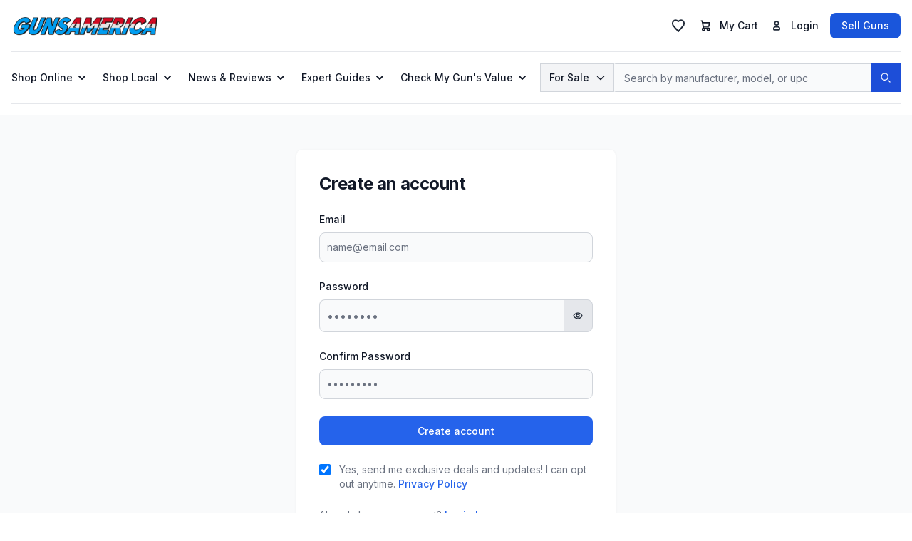

--- FILE ---
content_type: application/javascript; charset=UTF-8
request_url: https://gunsamerica.com/runtime.3510e4789060199e.js
body_size: 1390
content:
(()=>{"use strict";var e,v={},m={};function r(e){var f=m[e];if(void 0!==f)return f.exports;var t=m[e]={exports:{}};return v[e](t,t.exports,r),t.exports}r.m=v,e=[],r.O=(f,t,c,d)=>{if(!t){var a=1/0;for(n=0;n<e.length;n++){for(var[t,c,d]=e[n],u=!0,i=0;i<t.length;i++)(!1&d||a>=d)&&Object.keys(r.O).every(p=>r.O[p](t[i]))?t.splice(i--,1):(u=!1,d<a&&(a=d));if(u){e.splice(n--,1);var b=c();void 0!==b&&(f=b)}}return f}d=d||0;for(var n=e.length;n>0&&e[n-1][2]>d;n--)e[n]=e[n-1];e[n]=[t,c,d]},r.n=e=>{var f=e&&e.__esModule?()=>e.default:()=>e;return r.d(f,{a:f}),f},r.d=(e,f)=>{for(var t in f)r.o(f,t)&&!r.o(e,t)&&Object.defineProperty(e,t,{enumerable:!0,get:f[t]})},r.f={},r.e=e=>Promise.all(Object.keys(r.f).reduce((f,t)=>(r.f[t](e,f),f),[])),r.u=e=>(592===e?"common":e)+"."+{2:"7bedd98306b7a500",8:"cf4ea97951267e7d",35:"9b9edc201c897b22",126:"1fecc35b7203db8d",155:"3ab39623d32c91d9",311:"e8d1d2d02d5a2bab",360:"33d9249b5f13c4f1",417:"1ea3ea8c32629634",451:"6b6be8617db5a571",499:"9bf03798a0bef242",526:"1a5351c96202a2af",552:"b686d2b1589b45e1",577:"fee7860a6749bb6f",592:"af46c4d52acd4356",678:"5581d274386b1875",713:"47654d15dc402b85",722:"d3c9d19af97e71b9",734:"7e16d17609d46a53",747:"480d0ff033ef2a8e",756:"f925754c9cb23daf",769:"d3a94e8132f38e0a",837:"f8a92e9bcf2674ed",923:"8d77af1d3f997d07",969:"1c1848eaa155b6e1",974:"f251cbcae1fe4e26",979:"c5a97a4d7d305ea3",988:"9a61ab273db734e1"}[e]+".js",r.miniCssF=e=>{},r.o=(e,f)=>Object.prototype.hasOwnProperty.call(e,f),(()=>{var e={},f="GA2.UI:";r.l=(t,c,d,n)=>{if(e[t])e[t].push(c);else{var a,u;if(void 0!==d)for(var i=document.getElementsByTagName("script"),b=0;b<i.length;b++){var o=i[b];if(o.getAttribute("src")==t||o.getAttribute("data-webpack")==f+d){a=o;break}}a||(u=!0,(a=document.createElement("script")).type="module",a.charset="utf-8",a.timeout=120,r.nc&&a.setAttribute("nonce",r.nc),a.setAttribute("data-webpack",f+d),a.src=r.tu(t)),e[t]=[c];var l=(g,p)=>{a.onerror=a.onload=null,clearTimeout(s);var _=e[t];if(delete e[t],a.parentNode&&a.parentNode.removeChild(a),_&&_.forEach(h=>h(p)),g)return g(p)},s=setTimeout(l.bind(null,void 0,{type:"timeout",target:a}),12e4);a.onerror=l.bind(null,a.onerror),a.onload=l.bind(null,a.onload),u&&document.head.appendChild(a)}}})(),r.r=e=>{typeof Symbol<"u"&&Symbol.toStringTag&&Object.defineProperty(e,Symbol.toStringTag,{value:"Module"}),Object.defineProperty(e,"__esModule",{value:!0})},(()=>{var e;r.tt=()=>(void 0===e&&(e={createScriptURL:f=>f},typeof trustedTypes<"u"&&trustedTypes.createPolicy&&(e=trustedTypes.createPolicy("angular#bundler",e))),e)})(),r.tu=e=>r.tt().createScriptURL(e),r.p="",(()=>{var e={666:0};r.f.j=(c,d)=>{var n=r.o(e,c)?e[c]:void 0;if(0!==n)if(n)d.push(n[2]);else if(666!=c){var a=new Promise((o,l)=>n=e[c]=[o,l]);d.push(n[2]=a);var u=r.p+r.u(c),i=new Error;r.l(u,o=>{if(r.o(e,c)&&(0!==(n=e[c])&&(e[c]=void 0),n)){var l=o&&("load"===o.type?"missing":o.type),s=o&&o.target&&o.target.src;i.message="Loading chunk "+c+" failed.\n("+l+": "+s+")",i.name="ChunkLoadError",i.type=l,i.request=s,n[1](i)}},"chunk-"+c,c)}else e[c]=0},r.O.j=c=>0===e[c];var f=(c,d)=>{var i,b,[n,a,u]=d,o=0;if(n.some(s=>0!==e[s])){for(i in a)r.o(a,i)&&(r.m[i]=a[i]);if(u)var l=u(r)}for(c&&c(d);o<n.length;o++)r.o(e,b=n[o])&&e[b]&&e[b][0](),e[b]=0;return r.O(l)},t=self.webpackChunkGA2_UI=self.webpackChunkGA2_UI||[];t.forEach(f.bind(null,0)),t.push=f.bind(null,t.push.bind(t))})()})();

--- FILE ---
content_type: application/javascript; charset=UTF-8
request_url: https://gunsamerica.com/main.45e7cb7a15848eb2.js
body_size: 214396
content:
"use strict";(self.webpackChunkGA2_UI=self.webpackChunkGA2_UI||[]).push([[179],{1007:(Le,oe,m)=>{m.d(oe,{gP:()=>i,t:()=>G});var i=function(k){return k[k.NewInBox=0]="NewInBox",k[k.Used=1]="Used",k[k.NeverFired=2]="NeverFired",k}(i||{});function G(k){switch(k.toLowerCase()){case"new in box":return i.NewInBox;case"used":return i.Used;case"never fired":return i.NeverFired;default:return console.warn(`Unknown condition label: ${k}`),i.Used}}},6171:(Le,oe,m)=>{m.d(oe,{TK:()=>n,Wn:()=>i,gI:()=>V,z_:()=>T});var i=function(R){return R.Accessories="Accessories",R.Ammunition="Ammunition",R.CollectibleFirearms="Collectible Firearms",R.BlackPowderMuzzleloaders="Black Powder Muzzleloaders",R.EverythingElse="Everything Else",R.Firearm="Firearm",R.OtherPistols="Other Pistols",R.SemiAutoPistols="Semi Auto Pistols",R.Revolvers="Revolvers",R.SingleShotPistols="Single Shot Pistols",R.PumpActionRifles="Pump Action Rifles",R.SingleShotRifles="Single Shot Rifles",R.SemiAutoRifles="Semi Auto Rifles",R.BoltActionRifles="Bolt Action Rifles",R.LeverActionRifles="Lever Action Rifles",R.Magazines="Magazines",R.NFAClass3="NFA Class 3",R.NonFirearm="Non Firearm",R.Optics="Optics",R.OtherRifles="Other Rifles",R.PumpActionShotguns="Pump Action Shotguns",R.SemiAutoShotguns="Semi Auto Shotguns",R.SideBySideShotguns="Side By Side Shotguns",R.OtherShotguns="Other Shotguns",R.SingleShotShotguns="Single Shot Shotguns",R.OverUnderShotguns="Over Under Shotguns",R.Suppressor="Suppressor",R}(i||{});const n=[i.SemiAutoPistols,i.Revolvers,i.SingleShotPistols,i.OtherPistols,i.SemiAutoRifles,i.BoltActionRifles,i.LeverActionRifles,i.PumpActionRifles,i.SingleShotRifles,i.OtherRifles,i.SemiAutoShotguns,i.PumpActionShotguns,i.OverUnderShotguns,i.SideBySideShotguns,i.SingleShotShotguns,i.OtherShotguns,i.Suppressor];[i.CollectibleFirearms,i.BlackPowderMuzzleloaders,i.EverythingElse,i.Ammunition,i.Accessories,i.Magazines,i.NFAClass3].filter(R=>!n.includes(R));var T=function(R){return R[R.CollectibleFirearms=0]="CollectibleFirearms",R[R.BlackPowderMuzzleloaders=1]="BlackPowderMuzzleloaders",R[R.EverythingElse=2]="EverythingElse",R[R.OtherPistols=3]="OtherPistols",R[R.SemiAutoPistols=4]="SemiAutoPistols",R[R.Revolvers=5]="Revolvers",R[R.SingleShotPistols=6]="SingleShotPistols",R[R.PumpActionRifles=7]="PumpActionRifles",R[R.SingleShotRifles=8]="SingleShotRifles",R[R.SemiAutoRifles=9]="SemiAutoRifles",R[R.BoltActionRifles=10]="BoltActionRifles",R[R.LeverActionRifles=11]="LeverActionRifles",R[R.OtherRifles=12]="OtherRifles",R[R.PumpActionShotguns=13]="PumpActionShotguns",R[R.SemiAutoShotguns=14]="SemiAutoShotguns",R[R.SideBySideShotguns=15]="SideBySideShotguns",R[R.OtherShotguns=16]="OtherShotguns",R[R.SingleShotShotguns=17]="SingleShotShotguns",R[R.OverUnderShotguns=18]="OverUnderShotguns",R[R.Ammunition=19]="Ammunition",R[R.Accessories=20]="Accessories",R[R.Magazines=21]="Magazines",R[R.Suppressor=22]="Suppressor",R[R.NFA=23]="NFA",R[R.Optics=24]="Optics",R}(T||{});Object.values(i),Object.values(T);class V{static getShotgunsFamily(){return[i.PumpActionShotguns,i.SemiAutoShotguns,i.SideBySideShotguns,i.OtherShotguns,i.SingleShotShotguns,i.OverUnderShotguns]}static isShotgunFamily(E){return this.getShotgunsFamily().includes(E)}static getRiflesFamily(){return[i.PumpActionRifles,i.SingleShotRifles,i.SemiAutoRifles,i.BoltActionRifles,i.LeverActionRifles,i.OtherRifles]}static isRifleFamily(E){return this.getRiflesFamily().includes(E)}static getHandgunsFamily(){return[i.SemiAutoPistols,i.SingleShotPistols,i.Revolvers,i.OtherPistols]}static isHandgunFamily(E){return this.getHandgunsFamily().includes(E)}static isAccessoryFamily(E){return this.getAccessoriesFamily().includes(E)}static isFirearmFamily(E){return this.getFirearmsFamily().includes(E)}static isNonFirearmFamily(E){return this.getNonFirearmsFamily(!0).includes(E)}static getAccessoriesFamily(){return[i.Magazines,i.Optics,i.Suppressor,i.CollectibleFirearms,i.BlackPowderMuzzleloaders,i.EverythingElse]}static getFirearmsFamily(){return[i.OtherPistols,i.SemiAutoPistols,i.Revolvers,i.SingleShotPistols,i.PumpActionRifles,i.SingleShotRifles,i.SemiAutoRifles,i.BoltActionRifles,i.LeverActionRifles,i.OtherRifles,i.PumpActionShotguns,i.SemiAutoShotguns,i.SideBySideShotguns,i.OtherShotguns,i.SingleShotShotguns,i.OverUnderShotguns,i.NFAClass3,i.Suppressor]}static getNonFirearmsFamily(E=!0){const Y=[i.Accessories,i.Magazines,i.Optics,i.CollectibleFirearms,i.BlackPowderMuzzleloaders,i.EverythingElse];return E&&Y.push(i.Ammunition),Y}static getNonFirearmsExtended(){return[T.Ammunition,T.Accessories,T.Magazines,T.EverythingElse,T.Optics,T.CollectibleFirearms,T.BlackPowderMuzzleloaders,T.Suppressor,T.NFA]}static getShotguns(){return[T.PumpActionShotguns,T.SemiAutoShotguns,T.SideBySideShotguns,T.OtherShotguns,T.SingleShotShotguns,T.OverUnderShotguns]}static isShotgun(E){return this.getShotgunsFamily().includes(E)}static getRifles(){return[T.PumpActionRifles,T.SingleShotRifles,T.SemiAutoRifles,T.BoltActionRifles,T.LeverActionRifles,T.OtherRifles]}static isRifle(E){return this.getRiflesFamily().includes(E)}static getHandguns(){return[T.SemiAutoPistols,T.SingleShotPistols,T.Revolvers,T.OtherPistols]}static isHandgun(E){return this.getHandgunsFamily().includes(E)}static getFirearms(){return[T.OtherPistols,T.SemiAutoPistols,T.Revolvers,T.SingleShotPistols,T.PumpActionRifles,T.SingleShotRifles,T.SemiAutoRifles,T.BoltActionRifles,T.LeverActionRifles,T.OtherRifles,T.PumpActionShotguns,T.SemiAutoShotguns,T.SideBySideShotguns,T.OtherShotguns,T.SingleShotShotguns,T.OverUnderShotguns,T.NFA,T.Suppressor]}static getNonFirearms(){return[T.Ammunition,T.Accessories,T.Magazines,T.EverythingElse,T.Optics,T.CollectibleFirearms,T.BlackPowderMuzzleloaders]}static getEnumKey(E){if(E)return E.replace(/\s+/g,"")}static isFflRequired(E){return![i.EverythingElse,i.CollectibleFirearms,i.BlackPowderMuzzleloaders,i.Ammunition,i.Accessories,i.Magazines,i.Optics].includes(E)}static getFamilyNameFromEnumValue(E){const Y=Object.keys(T).find(ce=>T[ce]===E);return Y?i[Y]:i.EverythingElse}static translateFamilyToFamilyEnum(E){const Y=Object.keys(i).find(ce=>i[ce]===E);return Y?T[Y]:void 0}static getEnumValueFromName(E){const Y=Object.keys(i).find(ce=>i[ce]===E);return Y?T[Y]:void 0}}},4578:(Le,oe,m)=>{m.d(oe,{I:()=>i});var i=function(n){return n[n.National=0]="National",n[n.Auction=1]="Auction",n[n.Local=2]="Local",n}(i||{})},7881:(Le,oe,m)=>{m.d(oe,{N:()=>i});var i=function(G){return G[G.None=0]="None",G[G.CashOnly=1]="CashOnly",G[G.Visa=2]="Visa",G[G.Mastercard=4]="Mastercard",G[G.Discover=8]="Discover",G[G.Amex=16]="Amex",G[G.DinersClub=32]="DinersClub",G[G.MoneyOrder=64]="MoneyOrder",G[G.Check=128]="Check",G[G.ECheck=256]="ECheck",G[G.WireTransfer=512]="WireTransfer",G[G.PayPal=1024]="PayPal",G[G.GunTab=2048]="GunTab",G}(i||{})},298:(Le,oe,m)=>{m.d(oe,{h:()=>i});var i=function(n){return n[n.None=0]="None",n[n.FrozenForNonPayment=1]="FrozenForNonPayment",n[n.FrozenForFraud=2]="FrozenForFraud",n[n.PendingRegistration=4]="PendingRegistration",n}(i||{})},6916:(Le,oe,m)=>{m.d(oe,{h:()=>i});var i=function(n){return n[n.UserDashboard=0]="UserDashboard",n[n.HomePage=1]="HomePage",n[n.SearchByTerm=2]="SearchByTerm",n[n.SearchByCategory=3]="SearchByCategory",n}(i||{})},37:(Le,oe,m)=>{m.d(oe,{Hy:()=>i,Sb:()=>T,TA:()=>n,et:()=>k});var i=function(N){return N[N.None=0]="None",N[N.SevenDay=1]="SevenDay",N[N.FourteenDay=2]="FourteenDay",N[N.ThirtyDay=3]="ThirtyDay",N[N.OneDay=4]="OneDay",N[N.ThreeDay=5]="ThreeDay",N[N.FiveDays=6]="FiveDays",N[N.TenDay=7]="TenDay",N[N.FifteenDay=8]="FifteenDay",N[N.OnlyIfDefective=9]="OnlyIfDefective",N[N.SeeDescription=10]="SeeDescription",N}(i||{}),n=function(N){return N[N.None=0]="None",N[N.Bold=1]="Bold",N[N.Featured=2]="Featured",N[N.Highlight=32]="Highlight",N[N.Linked=64]="Linked",N[N.Border=128]="Border",N[N.Homepage=256]="Homepage",N[N.WillAcceptTrade=512]="WillAcceptTrade",N[N.ManualEntry=1024]="ManualEntry",N[N.BulkUploadItem=2048]="BulkUploadItem",N[N.FrozenDueToNonPayment=4096]="FrozenDueToNonPayment",N[N.FrozenDueToFraud=8192]="FrozenDueToFraud",N[N.ExtraPhotosPaid=16384]="ExtraPhotosPaid",N[N.LocalListingFee=32768]="LocalListingFee",N[N.Custom=65536]="Custom",N[N.CustomVerified=131072]="CustomVerified",N}(n||{}),k=function(N){return N[N.None=0]="None",N[N.Percentage=1]="Percentage",N[N.FlatAmount=2]="FlatAmount",N}(k||{}),T=function(N){return N[N.Active=0]="Active",N[N.Inactive=1]="Inactive",N}(T||{})},9592:(Le,oe,m)=>{m.d(oe,{Et:()=>i,yg:()=>n});var i=function(T){return T[T.None=0]="None",T[T.IsVIP=1]="IsVIP",T[T.ShowPortalMessage=2]="ShowPortalMessage",T[T.AttestedToTermsOfService=4]="AttestedToTermsOfService",T[T.AttestedToMarketingOptIn=8]="AttestedToMarketingOptIn",T[T.WhatIsMyGunWorthAllowed=16]="WhatIsMyGunWorthAllowed",T}(i||{});function n(T,N){return T|N}},4030:(Le,oe,m)=>{m.d(oe,{W:()=>k});var i=m(6814),n=m(6223),G=m(9468);let k=(()=>{class T{static{this.\u0275fac=function(M){return new(M||T)}}static{this.\u0275mod=G.oAB({type:T})}static{this.\u0275inj=G.cJS({imports:[i.ez,n.u5,n.UX]})}}return T})()},1127:(Le,oe,m)=>{m.d(oe,{h:()=>T});var i=m(6814),n=m(6223),G=m(3215),k=m(9468);let T=(()=>{class N{static{this.\u0275fac=function(V){return new(V||N)}}static{this.\u0275mod=k.oAB({type:N})}static{this.\u0275inj=k.cJS({imports:[i.ez,n.UX,G.f]})}}return N})()},3215:(Le,oe,m)=>{m.d(oe,{f:()=>M});var i=m(6814),n=m(2236),G=m(6223),k=m(6208),T=m(3925),N=m(4030),$=m(9468);let M=(()=>{class V{static{this.\u0275fac=function(Y){return new(Y||V)}}static{this.\u0275mod=$.oAB({type:V})}static{this.\u0275inj=$.cJS({imports:[i.ez,G.u5,G.UX,n.Bz,k.m,T.H,N.W]})}}return V})()},5802:(Le,oe,m)=>{m.d(oe,{L:()=>T});var i=m(6814),n=m(3925),G=m(2236),k=m(9468);let T=(()=>{class N{static{this.\u0275fac=function(V){return new(V||N)}}static{this.\u0275mod=k.oAB({type:N})}static{this.\u0275inj=k.cJS({imports:[i.ez,G.Bz,n.H]})}}return N})()},3925:(Le,oe,m)=>{m.d(oe,{H:()=>n});var i=m(9468);let n=(()=>{class G{static{this.\u0275fac=function(N){return new(N||G)}}static{this.\u0275mod=i.oAB({type:G})}static{this.\u0275inj=i.cJS({})}}return G})()},4182:(Le,oe,m)=>{m.d(oe,{b:()=>je});var i=m(9468),n=m(6223),G=m(3620),k=m(3997),T=m(4664),N=m(2096),$=m(4957),M=m(5434),V=m(6814);function R(de,We){1&de&&(i.TgZ(0,"div"),i._uU(1,"Address is required."),i.qZA())}function E(de,We){if(1&de&&(i.O4$(),i.kcU(),i.TgZ(0,"div",16),i.YNc(1,R,2,0,"div",17),i.qZA()),2&de){const me=i.oxw();i.xp6(1),i.Q6J("ngIf",me.addressForm.get("address1").errors.required)}}function Y(de,We){if(1&de){const me=i.EpF();i.O4$(),i.kcU(),i.TgZ(0,"li",24),i.NdJ("click",function(){const Mt=i.CHM(me).$implicit,zt=i.oxw(2);return i.KtG(zt.selectAddress(Mt))}),i.TgZ(1,"div",25),i._uU(2),i.qZA(),i.TgZ(3,"div",26),i._uU(4),i.qZA()()}if(2&de){const me=We.$implicit;i.xp6(2),i.Oqu(me.address1||me.zipCode),i.xp6(2),i.Oqu(me.fullAddress)}}function ce(de,We){if(1&de){const me=i.EpF();i.O4$(),i.kcU(),i.TgZ(0,"ul",18)(1,"li",19)(2,"span",20),i._uU(3,"Suggestions"),i.qZA(),i.TgZ(4,"button",21),i.NdJ("click",function(){i.CHM(me);const ht=i.oxw();return i.KtG(ht.closeDropdown())}),i.O4$(),i.TgZ(5,"svg",7),i._UZ(6,"path",22),i.qZA()()(),i.YNc(7,Y,5,2,"li",23),i.qZA()}if(2&de){const me=i.oxw();i.xp6(7),i.Q6J("ngForOf",me.addressSuggestions)}}function z(de,We){1&de&&(i.TgZ(0,"div"),i._uU(1,"Apartment number is required."),i.qZA())}function Q(de,We){if(1&de&&(i.TgZ(0,"div",16),i.YNc(1,z,2,0,"div",17),i.qZA()),2&de){const me=i.oxw();i.xp6(1),i.Q6J("ngIf",me.addressForm.get("address2").errors.required)}}function ne(de,We){1&de&&(i.TgZ(0,"div"),i._uU(1,"City is required."),i.qZA())}function te(de,We){1&de&&(i.TgZ(0,"div"),i._uU(1,"Invalid city format."),i.qZA())}function Se(de,We){if(1&de&&(i.TgZ(0,"div",16),i.YNc(1,ne,2,0,"div",17),i.YNc(2,te,2,0,"div",17),i.qZA()),2&de){const me=i.oxw();i.xp6(1),i.Q6J("ngIf",me.addressForm.get("city").errors.required),i.xp6(1),i.Q6J("ngIf",me.addressForm.get("city").errors.pattern)}}function Je(de,We){if(1&de&&(i.TgZ(0,"option",27),i._uU(1),i.qZA()),2&de){const me=We.$implicit;i.Q6J("value",me.value),i.xp6(1),i.Oqu(me.label)}}function Ye(de,We){1&de&&(i.TgZ(0,"div"),i._uU(1,"State is required."),i.qZA())}function De(de,We){if(1&de&&(i.TgZ(0,"div",16),i.YNc(1,Ye,2,0,"div",17),i.qZA()),2&de){const me=i.oxw();i.xp6(1),i.Q6J("ngIf",me.addressForm.get("state").errors.required)}}function ae(de,We){1&de&&(i.TgZ(0,"div"),i._uU(1,"Zipcode is required."),i.qZA())}function be(de,We){1&de&&(i.TgZ(0,"div"),i._uU(1,"Invalid zipcode format."),i.qZA())}function Ge(de,We){if(1&de&&(i.TgZ(0,"div",16),i.YNc(1,ae,2,0,"div",17),i.YNc(2,be,2,0,"div",17),i.qZA()),2&de){const me=i.oxw();i.xp6(1),i.Q6J("ngIf",me.addressForm.get("zipCode").errors.required),i.xp6(1),i.Q6J("ngIf",me.addressForm.get("zipCode").errors.pattern)}}let je=(()=>{class de{constructor(me,it){this.fb=me,this.locationService=it,this.formSubmit=new i.vpe,this.states=[],this.addressSuggestions=[],this.showDropdown=!1}ngOnInit(){this.initForm(),this.initStates(),this.initAddressAutocomplete()}ngOnChanges(me){me.addressForm&&!me.addressForm.firstChange&&this.initAddressAutocomplete()}initForm(){this.addressForm||(this.addressForm=this.fb.group({address1:["",n.kI.required],address2:[""],city:["",[n.kI.required,n.kI.pattern(/^[a-zA-Z\s]+$/)]],state:["",n.kI.required],zipCode:["",[n.kI.required,n.kI.pattern(/^\d{5}(?:[-\s]\d{4})?$/)]]}))}initStates(){this.states=$.Z.map(me=>({value:me,label:me}))}initAddressAutocomplete(){this.addressForm&&this.addressForm.get("address1").valueChanges.pipe((0,G.b)(300),(0,k.x)(),(0,T.w)(me=>me?.trim().length>=5?this.locationService.searchAddress(me):(0,N.of)([]))).subscribe(me=>{this.addressSuggestions=me,this.showDropdown=me.length>0})}onSubmit(){this.addressForm.invalid||this.formSubmit.emit(this.addressForm.value)}markAllAsTouched(){this.addressForm.markAllAsTouched()}selectAddress(me){this.addressForm.patchValue({address1:me.address1||me.zipCode||"",address2:me.address2||"",city:me.city||"",state:me.stateCode||"",zipCode:me.zipCode||""},{emitEvent:!1}),this.showDropdown=!1}closeDropdown(){this.showDropdown=!1}static{this.\u0275fac=function(it){return new(it||de)(i.Y36(n.qu),i.Y36(M.a))}}static{this.\u0275cmp=i.Xpm({type:de,selectors:[["phoenix-address-form"]],inputs:{addressForm:"addressForm"},outputs:{formSubmit:"formSubmit"},features:[i.TTD],decls:33,vars:8,consts:[["autocomplete","off",3,"formGroup","ngSubmit"],[1,"grid","gap-4","md:gap-6","md:grid-cols-2"],[1,"relative","col-span-2"],[1,"block","mb-2","text-sm","font-medium","text-gray-900","dark:text-white"],[1,"relative"],["type","text","formControlName","address1","name","address1Input","autocomplete","new-address",1,"bg-gray-50","border","border-gray-300","text-gray-900","text-sm","rounded-lg","focus:ring-blue-500","focus:border-blue-500","block","w-full","pr-10","p-2.5","dark:bg-gray-700","dark:border-gray-600","dark:placeholder-gray-400","dark:text-white","dark:focus:ring-blue-500","dark:focus:border-blue-500",3,"focus"],[1,"absolute","inset-y-0","right-0","pr-3","flex","items-center","pointer-events-none"],["xmlns","http://www.w3.org/2000/svg","fill","none","viewBox","0 0 24 24","stroke-width","1.5","stroke","currentColor",1,"w-6","h-6","text-gray-400"],["stroke-linecap","round","stroke-linejoin","round","d","m21 21-5.197-5.197m0 0A7.5 7.5 0 1 0 5.196 5.196a7.5 7.5 0 0 0 10.607 10.607Z"],["class","text-red-500 text-sm mt-1",4,"ngIf"],["class","absolute z-50 w-full bg-white dark:bg-gray-800 border border-gray-300 dark:border-gray-600 rounded-lg shadow-lg mt-1",4,"ngIf"],["type","text","formControlName","address2","name","address2Input","autocomplete","new-address2",1,"bg-gray-50","border","border-gray-300","text-gray-900","text-sm","rounded-lg","focus:ring-blue-500","focus:border-blue-500","block","w-full","p-2.5","dark:bg-gray-700","dark:border-gray-600","dark:placeholder-gray-400","dark:text-white","dark:focus:ring-blue-500","dark:focus:border-blue-500"],["type","text","formControlName","city","name","cityInput","autocomplete","new-city",1,"bg-gray-50","border","border-gray-300","text-gray-900","text-sm","rounded-lg","focus:ring-blue-500","focus:border-blue-500","block","w-full","p-2.5","dark:bg-gray-700","dark:border-gray-600","dark:placeholder-gray-400","dark:text-white","dark:focus:ring-blue-500","dark:focus:border-blue-500"],["formControlName","state","name","stateInput","autocomplete","new-state",1,"bg-gray-50","border","border-gray-300","text-gray-900","text-sm","rounded-lg","focus:ring-blue-500","focus:border-blue-500","block","w-full","p-2.5","dark:bg-gray-700","dark:border-gray-600","dark:placeholder-gray-400","dark:text-white","dark:focus:ring-blue-500","dark:focus:border-blue-500"],[3,"value",4,"ngFor","ngForOf"],["type","text","formControlName","zipCode","name","zipInput","autocomplete","new-zip",1,"bg-gray-50","border","border-gray-300","text-gray-900","text-sm","rounded-lg","focus:ring-blue-500","focus:border-blue-500","block","w-full","p-2.5","dark:bg-gray-700","dark:border-gray-600","dark:placeholder-gray-400","dark:text-white","dark:focus:ring-blue-500","dark:focus:border-blue-500"],[1,"text-red-500","text-sm","mt-1"],[4,"ngIf"],[1,"absolute","z-50","w-full","bg-white","dark:bg-gray-800","border","border-gray-300","dark:border-gray-600","rounded-lg","shadow-lg","mt-1"],[1,"flex","justify-between","items-center","p-2","border-b","border-gray-200","dark:border-gray-600"],[1,"font-semibold","text-sm"],["type","button",1,"text-gray-500","hover:text-gray-700","dark:hover:text-gray-300","font-bold",3,"click"],["stroke-linecap","round","stroke-linejoin","round","d","M6 18 18 6M6 6l12 12"],["class","cursor-pointer p-2 hover:bg-blue-500 hover:text-white dark:hover:bg-blue-600",3,"click",4,"ngFor","ngForOf"],[1,"cursor-pointer","p-2","hover:bg-blue-500","hover:text-white","dark:hover:bg-blue-600",3,"click"],[1,"text-sm","font-semibold"],[1,"text-xs"],[3,"value"]],template:function(it,ht){1&it&&(i.TgZ(0,"form",0),i.NdJ("ngSubmit",function(){return ht.onSubmit()}),i.TgZ(1,"div",1)(2,"div",2)(3,"label",3),i._uU(4,"Address"),i.qZA(),i.TgZ(5,"div",4)(6,"input",5),i.NdJ("focus",function(){return ht.showDropdown=ht.addressSuggestions.length>0}),i.qZA(),i.TgZ(7,"div",6),i.O4$(),i.TgZ(8,"svg",7),i._UZ(9,"path",8),i.qZA()()(),i.YNc(10,E,2,1,"div",9),i.YNc(11,ce,8,1,"ul",10),i.qZA(),i.kcU(),i.TgZ(12,"div")(13,"label",3),i._uU(14,"Apt No."),i.qZA(),i._UZ(15,"input",11),i.YNc(16,Q,2,1,"div",9),i.qZA(),i.TgZ(17,"div")(18,"label",3),i._uU(19,"City"),i.qZA(),i._UZ(20,"input",12),i.YNc(21,Se,3,2,"div",9),i.qZA(),i.TgZ(22,"div")(23,"label",3),i._uU(24,"State"),i.qZA(),i.TgZ(25,"select",13),i.YNc(26,Je,2,2,"option",14),i.qZA(),i.YNc(27,De,2,1,"div",9),i.qZA(),i.TgZ(28,"div")(29,"label",3),i._uU(30,"Zipcode"),i.qZA(),i._UZ(31,"input",15),i.YNc(32,Ge,3,2,"div",9),i.qZA()()()),2&it&&(i.Q6J("formGroup",ht.addressForm),i.xp6(10),i.Q6J("ngIf",ht.addressForm.get("address1").invalid&&(ht.addressForm.get("address1").dirty||ht.addressForm.get("address1").touched)),i.xp6(1),i.Q6J("ngIf",ht.showDropdown),i.xp6(5),i.Q6J("ngIf",ht.addressForm.get("address2").invalid&&(ht.addressForm.get("address2").dirty||ht.addressForm.get("address2").touched)),i.xp6(5),i.Q6J("ngIf",ht.addressForm.get("city").invalid&&(ht.addressForm.get("city").dirty||ht.addressForm.get("city").touched)),i.xp6(5),i.Q6J("ngForOf",ht.states),i.xp6(1),i.Q6J("ngIf",ht.addressForm.get("state").invalid&&(ht.addressForm.get("state").dirty||ht.addressForm.get("state").touched)),i.xp6(5),i.Q6J("ngIf",ht.addressForm.get("zipCode").invalid&&(ht.addressForm.get("zipCode").dirty||ht.addressForm.get("zipCode").touched)))},dependencies:[V.sg,V.O5,n._Y,n.YN,n.Kr,n.Fj,n.EJ,n.JJ,n.JL,n.sg,n.u]})}}return de})()},6783:(Le,oe,m)=>{m.d(oe,{Y:()=>z});var i=m(9468),n=m(9862),G=m(2096),k=m(7398),T=m(6306),N=m(553),$=m(6814);let M=(()=>{class Q{constructor(te,Se){this.http=te,this.platformId=Se}getApiUrl(te){return(0,$.NF)(this.platformId)?te:`${N.N.baseApiUrl}${te}`}getPostsByKeyword(te,Se=1,Je=3){const Ye=this.getApiUrl("/wp/get");let De=(new n.LE).set("keyword",te).set("page",Se.toString()).set("perPage",Je.toString());return this.http.get(Ye,{params:De}).pipe((0,k.U)(ae=>ae),(0,T.K)(ae=>(0,G.of)([])))}static{this.\u0275fac=function(Se){return new(Se||Q)(i.LFG(n.eN),i.LFG(i.Lbi))}}static{this.\u0275prov=i.Yz7({token:Q,factory:Q.\u0275fac,providedIn:"root"})}}return Q})();var V=m(931);function R(Q,ne){if(1&Q&&(i.ynx(0),i.TgZ(1,"h2",8),i._uU(2),i.qZA(),i.TgZ(3,"p",9),i._uU(4),i.qZA(),i.BQk()),2&Q){const te=i.oxw();i.xp6(2),i.hij(" News and Reviews for ",te.brand," "),i.xp6(2),i.AsE(" Explore the legacy and advancements of ",te.brand," firearms. From their groundbreaking safety features to their widespread use in security and defense sectors, understand what makes ",te.brand," a global standard in firearm technology. ")}}function E(Q,ne){1&Q&&(i.TgZ(0,"h2",8),i._uU(1," Latest Firearm News & Reviews "),i.qZA(),i.TgZ(2,"p",9),i._uU(3," Stay informed with the latest news, expert reviews, and in-depth articles on firearms, shooting sports, and gun-related topics. Whether you\u2019re a seasoned shooter or new to the world of firearms, our collection of articles will keep you updated on industry trends, product launches, and valuable tips for responsible gun ownership. "),i.qZA())}function Y(Q,ne){if(1&Q&&(i._UZ(0,"img",21),i.ALo(1,"decodeHtml")),2&Q){const te=i.oxw().$implicit;i.Q6J("src",te._embedded["wp:featuredmedia"][0].media_details.sizes.medium.source_url,i.LSH)("alt",i.lcZ(1,2,te.title.rendered))}}function ce(Q,ne){if(1&Q&&(i.TgZ(0,"article",10)(1,"a",11),i.YNc(2,Y,2,4,"img",12),i.qZA(),i.TgZ(3,"div",13)(4,"span",14),i._uU(5,"Article"),i.qZA(),i.TgZ(6,"h3",15)(7,"a",11),i._uU(8),i.ALo(9,"decodeHtml"),i.qZA()(),i.TgZ(10,"p",16),i._uU(11),i.ALo(12,"decodeHtml"),i.qZA()(),i.TgZ(13,"div",17),i._UZ(14,"img",18),i.TgZ(15,"div",19)(16,"div"),i._uU(17),i.qZA(),i.TgZ(18,"div",20),i._uU(19),i.ALo(20,"date"),i.qZA()()()()),2&Q){const te=ne.$implicit;i.xp6(1),i.s9C("href",te.link,i.LSH),i.xp6(1),i.Q6J("ngIf",null==te._embedded["wp:featuredmedia"]||null==te._embedded["wp:featuredmedia"][0]||null==te._embedded["wp:featuredmedia"][0].media_details||null==te._embedded["wp:featuredmedia"][0].media_details.sizes||null==te._embedded["wp:featuredmedia"][0].media_details.sizes.medium?null:te._embedded["wp:featuredmedia"][0].media_details.sizes.medium.source_url),i.xp6(5),i.s9C("href",te.link,i.LSH),i.xp6(1),i.Oqu(i.lcZ(9,10,te.title.rendered)),i.xp6(3),i.Oqu(i.lcZ(12,12,te.yoast_head_json.description)),i.xp6(3),i.s9C("src",null==te._embedded.author?null:te._embedded.author[0].avatar_urls[96],i.LSH),i.s9C("alt",null==te._embedded.author?null:te._embedded.author[0].name),i.xp6(3),i.Oqu(te._embedded.author[0].name),i.xp6(2),i.AsE("",i.xi3(20,14,te.date,"MMMM dd, yyyy")," \xb7 ",te.yoast_head_json.twitter_misc["Est. reading time"]," reading time")}}let z=(()=>{class Q{constructor(te){this.wpService=te,this.keyword="",this.posts=[],this.brand=""}ngOnInit(){this.wpService.getPostsByKeyword(this.keyword,1,3).subscribe(te=>{this.posts=te,this.brand=this.capitalizeWords(this.keyword)})}capitalizeWords(te){return te.split(" ").map(Se=>Se.charAt(0).toUpperCase()+Se.slice(1).toLowerCase()).join(" ")}static{this.\u0275fac=function(Se){return new(Se||Q)(i.Y36(M))}}static{this.\u0275cmp=i.Xpm({type:Q,selectors:[["phoenix-brand-digest"]],inputs:{keyword:"keyword"},decls:9,vars:3,consts:[[1,"bg-white","dark:bg-gray-900"],["id","news"],[1,"py-8","px-4","mx-auto","max-w-screen-xl","lg:py-16","lg:px-6"],[1,"mx-auto","max-w-screen-sm","text-center","mb-8","lg:mb-16"],[4,"ngIf","ngIfElse"],["defaultTemplate",""],[1,"grid","gap-8","sm:grid-cols-2","lg:grid-cols-3"],["class","p-4 bg-white rounded-lg border border-gray-200 shadow-md dark:bg-gray-800 dark:border-gray-700 flex flex-col justify-between",4,"ngFor","ngForOf"],[1,"mb-4","text-4xl","tracking-tight","font-extrabold","text-gray-900","dark:text-white"],[1,"font-light","text-gray-500","sm:text-xl","dark:text-gray-400"],[1,"p-4","bg-white","rounded-lg","border","border-gray-200","shadow-md","dark:bg-gray-800","dark:border-gray-700","flex","flex-col","justify-between"],["target","_blank",3,"href"],["class","post-image cursor-pointer mb-5 rounded-lg",3,"src","alt",4,"ngIf"],[1,"post-content","flex-grow"],[1,"bg-purple-100","text-purple-800","text-xs","font-semibold","mr-2","px-2.5","py-0.5","rounded","dark:bg-purple-200","dark:text-purple-900"],[1,"cursor-pointer","my-2","text-2xl","font-bold","tracking-tight","text-gray-900","dark:text-white"],[1,"mb-4","font-light","text-gray-500","dark:text-gray-400"],[1,"flex","items-center","space-x-4","mt-4"],[1,"w-10","h-10","rounded-full",3,"src","alt"],[1,"font-medium","dark:text-white"],[1,"text-sm","font-normal","text-gray-500","dark:text-gray-400"],[1,"post-image","cursor-pointer","mb-5","rounded-lg",3,"src","alt"]],template:function(Se,Je){if(1&Se&&(i.TgZ(0,"section",0),i._UZ(1,"a",1),i.TgZ(2,"div",2)(3,"div",3),i.YNc(4,R,5,3,"ng-container",4),i.YNc(5,E,4,0,"ng-template",null,5,i.W1O),i.qZA(),i.TgZ(7,"div",6),i.YNc(8,ce,21,17,"article",7),i.qZA()()()),2&Se){const Ye=i.MAs(6);i.xp6(4),i.Q6J("ngIf","gahome"===Je.brand)("ngIfElse",Ye),i.xp6(4),i.Q6J("ngForOf",Je.posts)}},dependencies:[$.sg,$.O5,$.uU,V.Z],styles:[".post-image[_ngcontent-%COMP%]{height:200px;width:100%;object-fit:cover}.post-content[_ngcontent-%COMP%]{flex-grow:1;display:flex;flex-direction:column;justify-content:space-between}span.bg-purple-100[_ngcontent-%COMP%]{align-self:flex-start}"]})}}return Q})()},6676:(Le,oe,m)=>{m.d(oe,{d:()=>E});var i=m(3294),n=m(9468),G=m(6814),k=m(2236);const T=function(){return["/brand","best-selling-guns"]};function N(Y,ce){if(1&Y&&(n.TgZ(0,"section",2)(1,"div",3)(2,"div",4)(3,"div",5)(4,"div",6)(5,"h2",7),n._uU(6),n.qZA(),n.TgZ(7,"div",8)(8,"a",9),n._uU(9),n.qZA()()(),n.TgZ(10,"div",10),n._uU(11),n.qZA()(),n.TgZ(12,"div",11)(13,"a",9),n._uU(14),n.qZA()()(),n.TgZ(15,"div",12)(16,"div",13)(17,"a",14),n._UZ(18,"img",15),n.qZA(),n.TgZ(19,"div",16)(20,"h3",17),n._uU(21),n.qZA(),n.TgZ(22,"div",18)(23,"a",19),n._uU(24),n.qZA()()()(),n.TgZ(25,"div",13)(26,"a",14),n._UZ(27,"img",15),n.qZA(),n.TgZ(28,"div",16)(29,"h3",17),n._uU(30),n.qZA(),n.TgZ(31,"div",18)(32,"a",19),n._uU(33),n.qZA()()()(),n.TgZ(34,"div",13)(35,"a",14),n._UZ(36,"img",15),n.qZA(),n.TgZ(37,"div",16)(38,"h3",17),n._uU(39),n.qZA(),n.TgZ(40,"div",18)(41,"a",19),n._uU(42),n.qZA()()()()()()()),2&Y){const z=n.oxw();n.xp6(6),n.Oqu(z.bestSellingGunsBrand.name),n.xp6(2),n.Q6J("routerLink",n.DdM(30,T)),n.xp6(1),n.hij(" Shop ",z.bestSellingGunsBrand.name," "),n.xp6(2),n.hij(" ",z.bestSellingGunsBrand.heroSubtext," "),n.xp6(2),n.Q6J("routerLink",n.DdM(31,T)),n.xp6(1),n.hij(" Shop ",z.bestSellingGunsBrand.name," "),n.xp6(3),n.Q6J("routerLink",z.parseBrandUrl(z.bestSellingGunsBrand.product1Action).routePathListing)("queryParams",z.parseBrandUrl(z.bestSellingGunsBrand.product1Action).routeQueryParamsListing),n.xp6(1),n.s9C("src",z.bestSellingGunsBrand.product1ImageUrl,n.LSH),n.s9C("alt",z.bestSellingGunsBrand.product1ImageAltText),n.xp6(3),n.hij(" ",z.bestSellingGunsBrand.product1Name," "),n.xp6(2),n.Q6J("routerLink",z.parseBrandUrl(z.bestSellingGunsBrand.product1Action).routePathListing)("queryParams",z.parseBrandUrl(z.bestSellingGunsBrand.product1Action).routeQueryParamsListing),n.xp6(1),n.hij(" Shop ",z.bestSellingGunsBrand.product1Name," "),n.xp6(2),n.Q6J("routerLink",z.parseBrandUrl(z.bestSellingGunsBrand.product2Action).routePathListing)("queryParams",z.parseBrandUrl(z.bestSellingGunsBrand.product2Action).routeQueryParamsListing),n.xp6(1),n.s9C("src",z.bestSellingGunsBrand.product2ImageUrl,n.LSH),n.s9C("alt",z.bestSellingGunsBrand.product2ImageAltText),n.xp6(3),n.hij(" ",z.bestSellingGunsBrand.product2Name," "),n.xp6(2),n.Q6J("routerLink",z.parseBrandUrl(z.bestSellingGunsBrand.product2Action).routePathListing)("queryParams",z.parseBrandUrl(z.bestSellingGunsBrand.product2Action).routeQueryParamsListing),n.xp6(1),n.hij(" Shop ",z.bestSellingGunsBrand.product2Name," "),n.xp6(2),n.Q6J("routerLink",z.parseBrandUrl(z.bestSellingGunsBrand.product3Action).routePathListing)("queryParams",z.parseBrandUrl(z.bestSellingGunsBrand.product3Action).routeQueryParamsListing),n.xp6(1),n.s9C("src",z.bestSellingGunsBrand.product3ImageUrl,n.LSH),n.s9C("alt",z.bestSellingGunsBrand.product3ImageAltText),n.xp6(3),n.hij(" ",z.bestSellingGunsBrand.product3Name," "),n.xp6(2),n.Q6J("routerLink",z.parseBrandUrl(z.bestSellingGunsBrand.product3Action).routePathListing)("queryParams",z.parseBrandUrl(z.bestSellingGunsBrand.product3Action).routeQueryParamsListing),n.xp6(1),n.hij(" Shop ",z.bestSellingGunsBrand.product3Name," ")}}const $=function(){return["/brand","ar15"]};function M(Y,ce){if(1&Y&&(n.TgZ(0,"section",2)(1,"div",3)(2,"div",4)(3,"div",5)(4,"div",6)(5,"h2",7),n._uU(6),n.qZA(),n.TgZ(7,"div",20)(8,"a",9),n._uU(9),n.qZA()()(),n.TgZ(10,"div",10),n._uU(11),n.qZA()(),n.TgZ(12,"div",11)(13,"a",9),n._uU(14),n.qZA()()(),n.TgZ(15,"div",12)(16,"div",13)(17,"a",14),n._UZ(18,"img",15),n.qZA(),n.TgZ(19,"div",16)(20,"h3",17),n._uU(21),n.qZA(),n.TgZ(22,"div",18)(23,"a",19),n._uU(24),n.qZA()()()(),n.TgZ(25,"div",13)(26,"a",14),n._UZ(27,"img",15),n.qZA(),n.TgZ(28,"div",16)(29,"h3",17),n._uU(30),n.qZA(),n.TgZ(31,"div",18)(32,"a",19),n._uU(33),n.qZA()()()(),n.TgZ(34,"div",13)(35,"a",14),n._UZ(36,"img",15),n.qZA(),n.TgZ(37,"div",16)(38,"h3",17),n._uU(39),n.qZA(),n.TgZ(40,"div",18)(41,"a",19),n._uU(42),n.qZA()()()()()()()),2&Y){const z=n.oxw();n.xp6(6),n.Oqu(z.ar15sBrand.name),n.xp6(2),n.Q6J("routerLink",n.DdM(30,$)),n.xp6(1),n.hij(" Shop ",z.ar15sBrand.name," "),n.xp6(2),n.hij(" ",z.ar15sBrand.heroSubtext," "),n.xp6(2),n.Q6J("routerLink",n.DdM(31,$)),n.xp6(1),n.hij(" Shop ",z.ar15sBrand.name," "),n.xp6(3),n.Q6J("routerLink",z.parseBrandUrl(z.ar15sBrand.product1Action).routePathListing)("queryParams",z.parseBrandUrl(z.ar15sBrand.product1Action).routeQueryParamsListing),n.xp6(1),n.s9C("src",z.ar15sBrand.product1ImageUrl,n.LSH),n.s9C("alt",z.ar15sBrand.product1ImageAltText),n.xp6(3),n.hij(" ",z.ar15sBrand.product1Name," "),n.xp6(2),n.Q6J("routerLink",z.parseBrandUrl(z.ar15sBrand.product1Action).routePathListing)("queryParams",z.parseBrandUrl(z.ar15sBrand.product1Action).routeQueryParamsListing),n.xp6(1),n.hij(" Shop ",z.ar15sBrand.product1Name," "),n.xp6(2),n.Q6J("routerLink",z.parseBrandUrl(z.ar15sBrand.product2Action).routePathListing)("queryParams",z.parseBrandUrl(z.ar15sBrand.product2Action).routeQueryParamsListing),n.xp6(1),n.s9C("src",z.ar15sBrand.product2ImageUrl,n.LSH),n.s9C("alt",z.ar15sBrand.product2ImageAltText),n.xp6(3),n.hij(" ",z.ar15sBrand.product2Name," "),n.xp6(2),n.Q6J("routerLink",z.parseBrandUrl(z.ar15sBrand.product2Action).routePathListing)("queryParams",z.parseBrandUrl(z.ar15sBrand.product2Action).routeQueryParamsListing),n.xp6(1),n.hij(" Shop ",z.ar15sBrand.product2Name," "),n.xp6(2),n.Q6J("routerLink",z.parseBrandUrl(z.ar15sBrand.product3Action).routePathListing)("queryParams",z.parseBrandUrl(z.ar15sBrand.product3Action).routeQueryParamsListing),n.xp6(1),n.s9C("src",z.ar15sBrand.product3ImageUrl,n.LSH),n.s9C("alt",z.ar15sBrand.product3ImageAltText),n.xp6(3),n.hij(" ",z.ar15sBrand.product3Name," "),n.xp6(2),n.Q6J("routerLink",z.parseBrandUrl(z.ar15sBrand.product3Action).routePathListing)("queryParams",z.parseBrandUrl(z.ar15sBrand.product3Action).routeQueryParamsListing),n.xp6(1),n.hij(" Shop ",z.ar15sBrand.product3Name," ")}}const V=function(){return["/brand","used-guns"]};function R(Y,ce){if(1&Y&&(n.TgZ(0,"section",2)(1,"div",3)(2,"div",4)(3,"div",5)(4,"div",6)(5,"h2",7),n._uU(6),n.qZA(),n.TgZ(7,"div",8)(8,"a",9),n._uU(9),n.qZA()()(),n.TgZ(10,"div",10),n._uU(11),n.qZA()(),n.TgZ(12,"div",11)(13,"a",9),n._uU(14),n.qZA()()(),n.TgZ(15,"div",12)(16,"div",13)(17,"a",14),n._UZ(18,"img",15),n.qZA(),n.TgZ(19,"div",16)(20,"h3",17),n._uU(21),n.qZA(),n.TgZ(22,"div",18)(23,"a",19),n._uU(24),n.qZA()()()(),n.TgZ(25,"div",13)(26,"a",14),n._UZ(27,"img",15),n.qZA(),n.TgZ(28,"div",16)(29,"h3",17),n._uU(30),n.qZA(),n.TgZ(31,"div",18)(32,"a",19),n._uU(33),n.qZA()()()(),n.TgZ(34,"div",13)(35,"a",14),n._UZ(36,"img",15),n.qZA(),n.TgZ(37,"div",16)(38,"h3",17),n._uU(39),n.qZA(),n.TgZ(40,"div",18)(41,"a",19),n._uU(42),n.qZA()()()()()()()),2&Y){const z=n.oxw();n.xp6(6),n.Oqu(z.usedGunsBrand.name),n.xp6(2),n.Q6J("routerLink",n.DdM(30,V)),n.xp6(1),n.hij(" Shop ",z.usedGunsBrand.name," "),n.xp6(2),n.hij(" ",z.usedGunsBrand.heroSubtext," "),n.xp6(2),n.Q6J("routerLink",n.DdM(31,V)),n.xp6(1),n.hij(" Shop ",z.usedGunsBrand.name," "),n.xp6(3),n.Q6J("routerLink",z.parseBrandUrl(z.usedGunsBrand.product1Action).routePathListing)("queryParams",z.parseBrandUrl(z.usedGunsBrand.product1Action).routeQueryParamsListing),n.xp6(1),n.s9C("src",z.usedGunsBrand.product1ImageUrl,n.LSH),n.s9C("alt",z.usedGunsBrand.product1ImageAltText),n.xp6(3),n.hij(" ",z.usedGunsBrand.product1Name," "),n.xp6(2),n.Q6J("routerLink",z.parseBrandUrl(z.usedGunsBrand.product1Action).routePathListing)("queryParams",z.parseBrandUrl(z.usedGunsBrand.product1Action).routeQueryParamsListing),n.xp6(1),n.hij(" Shop ",z.usedGunsBrand.product1Name," "),n.xp6(2),n.Q6J("routerLink",z.parseBrandUrl(z.usedGunsBrand.product2Action).routePathListing)("queryParams",z.parseBrandUrl(z.usedGunsBrand.product2Action).routeQueryParamsListing),n.xp6(1),n.s9C("src",z.usedGunsBrand.product2ImageUrl,n.LSH),n.s9C("alt",z.usedGunsBrand.product2ImageAltText),n.xp6(3),n.hij(" ",z.usedGunsBrand.product2Name," "),n.xp6(2),n.Q6J("routerLink",z.parseBrandUrl(z.usedGunsBrand.product2Action).routePathListing)("queryParams",z.parseBrandUrl(z.usedGunsBrand.product2Action).routeQueryParamsListing),n.xp6(1),n.hij(" Shop ",z.usedGunsBrand.product2Name," "),n.xp6(2),n.Q6J("routerLink",z.parseBrandUrl(z.usedGunsBrand.product3Action).routePathListing)("queryParams",z.parseBrandUrl(z.usedGunsBrand.product3Action).routeQueryParamsListing),n.xp6(1),n.s9C("src",z.usedGunsBrand.product3ImageUrl,n.LSH),n.s9C("alt",z.usedGunsBrand.product3ImageAltText),n.xp6(3),n.hij(" ",z.usedGunsBrand.product3Name," "),n.xp6(2),n.Q6J("routerLink",z.parseBrandUrl(z.usedGunsBrand.product3Action).routePathListing)("queryParams",z.parseBrandUrl(z.usedGunsBrand.product3Action).routeQueryParamsListing),n.xp6(1),n.hij(" Shop ",z.usedGunsBrand.product3Name," ")}}let E=(()=>{class Y{constructor(){this.bestSellingGunsBrand=null,this.ar15sBrand=null,this.usedGunsBrand=null}parseBrandUrl(z){return z?i.h.parseMyDynamicUrl(z):{routePathListing:[],routeQueryParamsListing:{}}}static{this.\u0275fac=function(Q){return new(Q||Y)}}static{this.\u0275cmp=n.Xpm({type:Y,selectors:[["phoenix-brand-focus"]],inputs:{bestSellingGunsBrand:"bestSellingGunsBrand",ar15sBrand:"ar15sBrand",usedGunsBrand:"usedGunsBrand"},decls:4,vars:3,consts:[[1,"flex","flex-col","gap-16","max-w-screen-xl","px-4","mx-auto"],["class","bg-white dark:bg-gray-900 px-4",4,"ngIf"],[1,"bg-white","dark:bg-gray-900","px-4"],[1,"flex","flex-col","gap-10"],[1,"grid","gap-4"],[1,"w-full","flex","flex-col","justify-start","items-start","gap-4"],[1,"w-full","md:flex","items-center","justify-between"],[1,"self-stretch","text-gray-900","text-4xl","font-extrabold","leading-tight","text-center","md:text-left"],[1,"hidden","md:block","flex","justify-end","items-center","gap-4"],[1,"text-white","bg-blue-700","hover:bg-blue-800","focus:ring-4","focus:ring-blue-300","font-medium","rounded-lg","text-md","px-5","py-3.5","me-2","mb-2","dark:bg-blue-600","dark:hover:bg-blue-700","focus:outline-none","dark:focus:ring-blue-800",3,"routerLink"],[1,"self-stretch","text-gray-500","text-lg","font-normal","leading-relaxed","text-center","md:text-left"],[1,"md:hidden","flex","justify-center","md:justify-start","lg:justify-end","items-center","gap-4"],[1,"grid","gap-8","sm:grid-cols-1","md:grid-cols-3"],[1,"bg-white","rounded-lg","border","border-gray-200","shadow-md","dark:bg-gray-800","dark:border-gray-700","flex","flex-col","justify-between"],[1,"flex","items-center","justify-center",3,"routerLink","queryParams"],[1,"post-image","cursor-pointer","mb-5","rounded-tl-lg","rounded-tr-lg","w-full","h-[285px]",3,"src","alt"],[1,"post-content","flex-grow","text-center","md:text-left","mx-4"],[1,"my-2","text-xl","font-bold","tracking-tight","text-gray-900","dark:text-white"],[1,"flex","justify-center","md:justify-start","items-center","gap-4"],[1,"text-white","bg-blue-700","hover:bg-blue-800","focus:ring-4","focus:ring-blue-300","font-medium","rounded-lg","text-md","px-5","py-3","me-2","mb-2","dark:bg-blue-600","dark:hover:bg-blue-700","focus:outline-none","dark:focus:ring-blue-800",3,"routerLink","queryParams"],[1,"md:block","flex","justify-end","items-center","gap-4"]],template:function(Q,ne){1&Q&&(n.TgZ(0,"div",0),n.YNc(1,N,43,32,"section",1),n.YNc(2,M,43,32,"section",1),n.YNc(3,R,43,32,"section",1),n.qZA()),2&Q&&(n.xp6(1),n.Q6J("ngIf",ne.bestSellingGunsBrand),n.xp6(1),n.Q6J("ngIf",ne.ar15sBrand),n.xp6(1),n.Q6J("ngIf",ne.usedGunsBrand))},dependencies:[G.O5,k.rH]})}}return Y})()},7490:(Le,oe,m)=>{m.d(oe,{V:()=>n});var i=m(9468);let n=(()=>{class G{static{this.\u0275fac=function(N){return new(N||G)}}static{this.\u0275cmp=i.Xpm({type:G,selectors:[["phoenix-faq"]],decls:72,vars:0,consts:[[1,"w-full","h-auto","py-12","bg-white","flex","flex-col","justify-start","items-center"],[1,"w-full","max-w-screen-xl","flex","flex-col","justify-start","items-center","gap-12","px-4"],[1,"w-full","flex","flex-col","justify-start","items-start","gap-8"],[1,"text-gray-900","text-4xl","font-extrabold","leading-tight","text-center","md:text-left"],[1,"w-full","h-px","bg-gray-200"],[1,"w-full","flex","flex-col","lg:flex-row","justify-start","items-start","gap-12"],[1,"w-full","lg:w-1/2","flex","flex-col","justify-start","items-start","gap-8"],[1,"w-full","flex","flex-col","justify-start","items-start","gap-2.5"],[1,"w-4","h-4"],[1,"w-full","flex","flex-col","justify-start","items-start","gap-2"],[1,"text-gray-900","text-lg","font-semibold"],[1,"text-gray-500","text-base","font-normal","leading-normal"],["href","/firearms/handguns","target","_blank"],["href","/firearms/rifles","target","_blank"],["href","/firearms/shotguns","target","_blank"],["href","/brand/glock","target","_blank"],["href","/brand/sig-sauer","target","_blank"],["href","/brand/smith-and-wesson","target","_blank"],["href","/ffl","target","_blank"]],template:function(N,$){1&N&&(i.TgZ(0,"div",0)(1,"div",1)(2,"div",2)(3,"h2",3),i._uU(4," Frequently asked questions "),i.qZA(),i._UZ(5,"div",4),i.qZA(),i.TgZ(6,"div",5)(7,"div",6)(8,"div",7),i._UZ(9,"div",8),i.TgZ(10,"div",9)(11,"h3",10),i._uU(12," What types of firearms are available on GunsAmerica? "),i.qZA(),i.TgZ(13,"div",11),i._uU(14," GunsAmerica offers a vast inventory of firearms, including "),i.TgZ(15,"a",12),i._uU(16,"handguns"),i.qZA(),i._uU(17,", "),i.TgZ(18,"a",13),i._uU(19,"rifles"),i.qZA(),i._uU(20,", "),i.TgZ(21,"a",14),i._uU(22,"shotguns"),i.qZA(),i._uU(23,", and antique guns. They offer goods from leading manufacturers such as "),i.TgZ(24,"a",15),i._uU(25,"Glock"),i.qZA(),i._uU(26,", "),i.TgZ(27,"a",16),i._uU(28,"Sig Sauer"),i.qZA(),i._uU(29,", "),i.TgZ(30,"a",17),i._uU(31,"Smith & Wesson"),i.qZA(),i._uU(32,", and many others, which will suit collectors, hunters, and individual defenders. "),i.qZA()()(),i.TgZ(33,"div",7),i._UZ(34,"div",8),i.TgZ(35,"div",9)(36,"h3",10),i._uU(37," How does the process of buying a gun online work on GunsAmerica? "),i.qZA(),i.TgZ(38,"div",11),i._uU(39," Browse our listings, choose the firearm you want, and complete your purchase. The seller will ship the gun to your selected licensed "),i.TgZ(40,"a",18),i._uU(41,"Federal Firearms Dealer (FFL)"),i.qZA(),i._uU(42,", where you\u2019ll finish the required background check and paperwork before taking it home. "),i.qZA()()(),i.TgZ(43,"div",7),i._UZ(44,"div",8),i.TgZ(45,"div",9)(46,"h3",10),i._uU(47," Is it legal to buy firearms online from GunsAmerica? "),i.qZA(),i.TgZ(48,"div",11),i._uU(49," Yes. All guns sold online through GunsAmerica must be shipped to a licensed FFL dealer. The dealer completes the required background check and legal paperwork before transferring the firearm to you, ensuring full compliance with federal and state laws. "),i.qZA()()()(),i.TgZ(50,"div",6)(51,"div",7),i._UZ(52,"div",8),i.TgZ(53,"div",9)(54,"h3",10),i._uU(55," Can I sell my firearms on GunsAmerica? "),i.qZA(),i.TgZ(56,"div",11),i._uU(57," Yes. Private sellers, dealers, and collectors can easily list firearms on GunsAmerica. Once your firearm is sold, it must be shipped to the buyer\u2019s chosen licensed FFL dealer for a legal and secure transfer. "),i.qZA()()(),i.TgZ(58,"div",7),i._UZ(59,"div",8),i.TgZ(60,"div",9)(61,"h3",10),i._uU(62,"Are there any restrictions on buying certain types of firearms on GunsAmerica?"),i.qZA(),i.TgZ(63,"div",11),i._uU(64," Yes, restrictions vary by federal, state, and local laws. Some firearms, like fully automatic weapons or NFA-classified items, may require special approval. Always check your local regulations before making a purchase. "),i.qZA()()(),i.TgZ(65,"div",7),i._UZ(66,"div",8),i.TgZ(67,"div",9)(68,"h3",10),i._uU(69," What should I know about firearm shipping and handling on GunsAmerica? "),i.qZA(),i.TgZ(70,"div",11),i._uU(71," All firearms purchased through GunsAmerica are shipped only to licensed FFL dealers for legal transfer. Non-firearm items, such as accessories or gear, can be shipped directly to your home. "),i.qZA()()()()()()())}})}}return G})()},6763:(Le,oe,m)=>{m.d(oe,{Z:()=>R});var i=m(9468),n=m(7398),G=m(6814),k=m(3892),T=m(6593),N=m(2236);const $=["contentContainer"];function M(E,Y){if(1&E&&(i.TgZ(0,"div",6)(1,"div",7),i._UZ(2,"div",8),i.ALo(3,"async"),i._UZ(4,"div",9),i.ALo(5,"async"),i.qZA(),i.TgZ(6,"div",7),i._UZ(7,"div",10),i.ALo(8,"async"),i._UZ(9,"div",11),i.ALo(10,"async"),i.qZA(),i.TgZ(11,"div",7),i._UZ(12,"div",12),i.ALo(13,"async"),i._UZ(14,"div",13),i.ALo(15,"async"),i.qZA()()),2&E){const ce=i.oxw();i.xp6(2),i.Q6J("innerHTML",i.lcZ(3,6,ce.featuredContent1),i.oJD),i.xp6(2),i.Q6J("innerHTML",i.lcZ(5,8,ce.featuredContent1Mobile),i.oJD),i.xp6(3),i.Q6J("innerHTML",i.lcZ(8,10,ce.featuredContent2),i.oJD),i.xp6(2),i.Q6J("innerHTML",i.lcZ(10,12,ce.featuredContent2Mobile),i.oJD),i.xp6(3),i.Q6J("innerHTML",i.lcZ(13,14,ce.featuredContent3),i.oJD),i.xp6(2),i.Q6J("innerHTML",i.lcZ(15,16,ce.featuredContent3Mobile),i.oJD)}}function V(E,Y){if(1&E&&(i.TgZ(0,"div",6)(1,"div",7),i._UZ(2,"div",14),i.ALo(3,"async"),i._UZ(4,"div",15),i.ALo(5,"async"),i.qZA(),i.TgZ(6,"div",7),i._UZ(7,"div",16),i.ALo(8,"async"),i._UZ(9,"div",17),i.ALo(10,"async"),i.qZA(),i.TgZ(11,"div",7),i._UZ(12,"div",18),i.ALo(13,"async"),i._UZ(14,"div",19),i.ALo(15,"async"),i.qZA()()),2&E){const ce=i.oxw();i.xp6(2),i.Q6J("innerHTML",i.lcZ(3,6,ce.featuredContent1),i.oJD),i.xp6(2),i.Q6J("innerHTML",i.lcZ(5,8,ce.featuredContent1Mobile),i.oJD),i.xp6(3),i.Q6J("innerHTML",i.lcZ(8,10,ce.featuredContent2),i.oJD),i.xp6(2),i.Q6J("innerHTML",i.lcZ(10,12,ce.featuredContent2Mobile),i.oJD),i.xp6(3),i.Q6J("innerHTML",i.lcZ(13,14,ce.featuredContent3),i.oJD),i.xp6(2),i.Q6J("innerHTML",i.lcZ(15,16,ce.featuredContent3Mobile),i.oJD)}}let R=(()=>{class E{constructor(ce,z,Q,ne,te){this.reviveService=ce,this.sanitizer=z,this.router=Q,this.renderer=ne,this.platformId=te,this.page="home"}ngAfterViewInit(){(0,G.NF)(this.platformId)&&setTimeout(()=>this.adjustImages(),2e3)}ngOnInit(){(0,G.NF)(this.platformId)&&(console.log(`Loading featured deals for page: ${this.page}`),"home"===this.page?(this.featuredContent1=this.loadLocation("rev_home_featured_1"),this.featuredContent1Mobile=this.loadLocation("rev_home_featured_1_mob"),this.featuredContent2=this.loadLocation("rev_home_featured_2"),this.featuredContent2Mobile=this.loadLocation("rev_home_featured_2_mob"),this.featuredContent3=this.loadLocation("rev_home_featured_3"),this.featuredContent3Mobile=this.loadLocation("rev_home_featured_3_mob")):"glock"===this.page?(this.featuredContent1=this.loadLocation("rev_brand_glock_featured_1"),this.featuredContent1Mobile=this.loadLocation("rev_brand_glock_featured_1_mob"),this.featuredContent2=this.loadLocation("rev_brand_glock_featured_2"),this.featuredContent2Mobile=this.loadLocation("rev_brand_glock_featured_2_mob"),this.featuredContent3=this.loadLocation("rev_brand_glock_featured_3"),this.featuredContent3Mobile=this.loadLocation("rev_brand_glock_featured_3_mob")):"sig_sauer"===this.page?(this.featuredContent1=this.loadLocation("rev_brand_sig_featured_1"),this.featuredContent1Mobile=this.loadLocation("rev_brand_sig_featured_1_mob"),this.featuredContent2=this.loadLocation("rev_brand_sig_featured_2"),this.featuredContent2Mobile=this.loadLocation("rev_brand_sig_featured_2_mob"),this.featuredContent3=this.loadLocation("rev_brand_sig_featured_3"),this.featuredContent3Mobile=this.loadLocation("rev_brand_sig_featured_3_mob")):(this.featuredContent1=this.loadLocation("rev_brand_featured_1"),this.featuredContent1Mobile=this.loadLocation("rev_brand_featured_1_mob"),this.featuredContent2=this.loadLocation("rev_brand_featured_2"),this.featuredContent2Mobile=this.loadLocation("rev_brand_featured_2_mob"),this.featuredContent3=this.loadLocation("rev_brand_featured_3"),this.featuredContent3Mobile=this.loadLocation("rev_brand_featured_3_mob")))}loadLocation(ce){return this.reviveService.loadZone(this.page,ce,null).pipe((0,n.U)(z=>this.sanitizeHtml(z)))}sanitizeHtml(ce){return this.sanitizer.bypassSecurityTrustHtml(ce)}adjustImages(){(0,G.NF)(this.platformId)&&(this.contentContainer.nativeElement.querySelectorAll("img").forEach(Q=>{this.renderer.addClass(Q,"w-full"),this.renderer.addClass(Q,"h-full"),this.renderer.addClass(Q,"object-fill"),this.renderer.addClass(Q,"rounded-lg")}),this.contentContainer.nativeElement.querySelectorAll(".dynamic-featured-df").forEach(Q=>{Q.querySelectorAll("div").forEach(te=>{this.renderer.addClass(te,"w-full")})}))}static{this.\u0275fac=function(z){return new(z||E)(i.Y36(k.k),i.Y36(T.H7),i.Y36(N.F0),i.Y36(i.Qsj),i.Y36(i.Lbi))}}static{this.\u0275cmp=i.Xpm({type:E,selectors:[["phoenix-featured-deals"]],viewQuery:function(z,Q){if(1&z&&i.Gf($,5),2&z){let ne;i.iGM(ne=i.CRH())&&(Q.contentContainer=ne.first)}},inputs:{page:"page"},decls:8,vars:2,consts:[[1,"w-full","bg-white","flex","flex-col","justify-center","items-start"],["contentContainer",""],[1,"w-full","max-w-screen-xl","flex","flex-col","justify-center","items-start","gap-8","m-auto"],[1,"w-full","flex","justify-between","items-center","px-4","pb-4"],[1,"text-gray-900","text-4xl","font-extrabold","leading-9"],["class","w-full grid grid-cols-1 sm:grid-cols-1 md:grid-cols-3 gap-8 px-4",4,"ngIf"],[1,"w-full","grid","grid-cols-1","sm:grid-cols-1","md:grid-cols-3","gap-8","px-4"],[1,"flex","flex-col","items-center","justify-center","gap-6","dynamic-featured-df"],["id","rev_home_featured_1",1,"hidden","md:block",3,"innerHTML"],["id","rev_home_featured_1_mob",1,"md:hidden",3,"innerHTML"],["id","rev_home_featured_2",1,"hidden","md:block",3,"innerHTML"],["id","rev_home_featured_2_mob",1,"md:hidden",3,"innerHTML"],["id","rev_home_featured_3",1,"hidden","md:block",3,"innerHTML"],["id","rev_home_featured_3_mob",1,"md:hidden",3,"innerHTML"],["id","rev_brand_featured_1",1,"hidden","md:block",3,"innerHTML"],["id","rev_brand_featured_1_mob",1,"md:hidden",3,"innerHTML"],["id","rev_brand_featured_2",1,"hidden","md:block",3,"innerHTML"],["id","rev_brand_featured_2_mob",1,"md:hidden",3,"innerHTML"],["id","rev_brand_featured_3",1,"hidden","md:block",3,"innerHTML"],["id","rev_brand_featured_3_mob",1,"md:hidden",3,"innerHTML"]],template:function(z,Q){1&z&&(i.TgZ(0,"div",0,1)(2,"div",2)(3,"div",3)(4,"h2",4),i._uU(5,"Product Focus"),i.qZA()(),i.YNc(6,M,16,18,"div",5),i.YNc(7,V,16,18,"div",5),i.qZA()()),2&z&&(i.xp6(6),i.Q6J("ngIf","home"==Q.page),i.xp6(1),i.Q6J("ngIf","home"!=Q.page))},dependencies:[G.O5,G.Ov]})}}return E})()},15:(Le,oe,m)=>{m.d(oe,{z:()=>yn});var i=m(9468),n=m(6223),G=function(ke){return ke[ke.NonPayment=0]="NonPayment",ke[ke.Fraud=1]="Fraud",ke}(G||{}),k=m(4716),T=m(6814),N=m(298),$=m(3703),M=m(7901),V=m(2236),R=m(3076),E=m(3342),Y=m(1810);const ce=["paymentForm"];function z(ke,Be){if(1&ke){const _e=i.EpF();i.TgZ(0,"button",26),i.NdJ("click",function(){i.CHM(_e);const W=i.oxw();return i.KtG(W.close())}),i.O4$(),i.TgZ(1,"svg",27),i._UZ(2,"path",28),i.qZA(),i.kcU(),i.TgZ(3,"span",29),i._uU(4,"Close modal"),i.qZA()()}}function Q(ke,Be){1&ke&&(i.TgZ(0,"div"),i._uU(1,"Email is required."),i.qZA())}function ne(ke,Be){1&ke&&(i.TgZ(0,"div"),i._uU(1,"Enter a valid email."),i.qZA())}function te(ke,Be){if(1&ke&&(i.TgZ(0,"div",30),i.YNc(1,Q,2,0,"div",31),i.YNc(2,ne,2,0,"div",31),i.qZA()),2&ke){const _e=i.oxw();i.xp6(1),i.Q6J("ngIf",null==_e.formControls.email.errors?null:_e.formControls.email.errors.required),i.xp6(1),i.Q6J("ngIf",null==_e.formControls.email.errors?null:_e.formControls.email.errors.email)}}function Se(ke,Be){if(1&ke){const _e=i.EpF();i.O4$(),i.TgZ(0,"svg",32),i.NdJ("click",function(){i.CHM(_e);const W=i.oxw();return i.KtG(W.togglePasswordVisibility())}),i._UZ(1,"path",33)(2,"path",34),i.qZA()}}function Je(ke,Be){if(1&ke){const _e=i.EpF();i.O4$(),i.TgZ(0,"svg",32),i.NdJ("click",function(){i.CHM(_e);const W=i.oxw();return i.KtG(W.togglePasswordVisibility())}),i._UZ(1,"path",35),i.qZA()}}function Ye(ke,Be){1&ke&&(i.TgZ(0,"div"),i._uU(1,"Password is required."),i.qZA())}function De(ke,Be){if(1&ke&&(i.TgZ(0,"div",30),i.YNc(1,Ye,2,0,"div",31),i.qZA()),2&ke){const _e=i.oxw();i.xp6(1),i.Q6J("ngIf",null==_e.formControls.password.errors?null:_e.formControls.password.errors.required)}}function ae(ke,Be){1&ke&&(i.TgZ(0,"button",36),i._uU(1," Sign in to your account "),i.qZA())}function be(ke,Be){1&ke&&(i.TgZ(0,"button",36),i._uU(1," Loading... "),i.qZA())}function Ge(ke,Be){if(1&ke&&(i.TgZ(0,"div",37)(1,"span",38),i._uU(2),i.qZA()()),2&ke){const _e=i.oxw();i.xp6(2),i.Oqu(_e.error)}}function je(ke,Be){1&ke&&i._UZ(0,"div",39)}function de(ke,Be){if(1&ke&&(i.TgZ(0,"p",30),i._uU(1),i.qZA()),2&ke){const _e=i.oxw(2);i.xp6(1),i.Oqu(_e.error)}}function We(ke,Be){if(1&ke){const _e=i.EpF();i.TgZ(0,"button",54),i.NdJ("click",function(){i.CHM(_e);const W=i.oxw(2);return i.KtG(W.submitPayment())}),i._uU(1,"Pay Now "),i.qZA()}}function me(ke,Be){1&ke&&(i.TgZ(0,"button",55),i._uU(1,"Submitting... "),i.qZA())}function it(ke,Be){if(1&ke){const _e=i.EpF();i.TgZ(0,"div",40)(1,"div",41)(2,"div",42)(3,"div",43)(4,"h3",44),i._uU(5," Past Due Balance Notice "),i.qZA()(),i.TgZ(6,"div",45)(7,"p",46),i._uU(8," It looks like your account has a past-due balance of "),i.TgZ(9,"span",47),i._uU(10),i.ALo(11,"currency"),i.qZA(),i._uU(12,". To continue using our services, please settle this balance as soon as possible. "),i.qZA(),i.TgZ(13,"phoenix-payment-form",48,49),i.NdJ("formSubmit",function(W){i.CHM(_e);const ue=i.oxw();return i.KtG(ue.onPaymentSubmit(W))}),i.qZA(),i.YNc(15,de,2,1,"p",13),i.TgZ(16,"div",50),i.YNc(17,We,2,0,"button",51),i.YNc(18,me,2,0,"button",52),i.TgZ(19,"a",53),i._uU(20," Contact Support "),i.qZA()()()()()()}if(2&ke){const _e=i.oxw();i.xp6(10),i.Oqu(i.lcZ(11,4,_e.pastDueAmount)),i.xp6(5),i.Q6J("ngIf",_e.error),i.xp6(2),i.Q6J("ngIf",!_e.isPaying),i.xp6(1),i.Q6J("ngIf",_e.isPaying)}}function ht(ke,Be){1&ke&&i._UZ(0,"div",39)}function Mt(ke,Be){if(1&ke&&(i.TgZ(0,"p",30),i._uU(1),i.qZA()),2&ke){const _e=i.oxw(2);i.xp6(1),i.Oqu(_e.error)}}function zt(ke,Be){if(1&ke){const _e=i.EpF();i.TgZ(0,"div",56)(1,"div",41)(2,"div",42)(3,"div",43)(4,"h3",44),i._uU(5," No Accepted Payment Method "),i.qZA()(),i.TgZ(6,"div",45)(7,"p",46),i._uU(8," You must configure a payment gateway or have an active GunTab account before you can list any items for sale. This ensures that all transactions are processed securely and efficiently. "),i.qZA(),i.YNc(9,Mt,2,1,"p",13),i.TgZ(10,"div",50)(11,"button",54),i.NdJ("click",function(){i.CHM(_e);const W=i.oxw();return i.KtG(W.setupPayments())}),i._uU(12," Set up now "),i.qZA(),i.TgZ(13,"button",57),i.NdJ("click",function(){i.CHM(_e);const W=i.oxw();return i.KtG(W.skipSetup())}),i._uU(14," Skip "),i.qZA()()()()()()}if(2&ke){const _e=i.oxw();i.xp6(9),i.Q6J("ngIf",_e.error)}}let yn=(()=>{class ke{constructor(_e,Ae,W,ue,ye,Te,Ve,Ue){this.firearmsService=_e,this.fb=Ae,this.authService=W,this.router=ue,this.route=ye,this.usersService=Te,this.savedSearchesService=Ve,this.platformId=Ue,this.loading=!1,this.returnUrl="/dashboard",this.isPaymentDue=!1,this.pastDueAmount=0,this.isPaying=!1,this.mode="default",this.passwordType="password",this.savedSearchParams={},this.onClose=new i.vpe,this.isAcceptedPaymentRequired=!1,this.loginForm=this.fb.group({email:["",[n.kI.required,n.kI.email]],password:["",[n.kI.required]]}),this.returnUrl=this.router.url}togglePasswordVisibility(){this.passwordType="password"===this.passwordType?"text":"password"}close(){this.onClose.emit({refresh:!1})}ngOnInit(){this.route.queryParams.subscribe(_e=>{this.returnUrl=_e.returnUrl||"/dashboard",this.returnUrl.startsWith("http")?"gunsamerica.com"!==new URL(this.returnUrl).hostname&&(this.returnUrl="/dashboard"):this.returnUrl.startsWith("/")||(this.returnUrl="/dashboard");const Ae=_e.searchName,W=_e.searchQuery,ue=_e.frequency;Ae&&W&&ue&&(this.savedSearchParams={searchName:Ae,searchQuery:W,frequency:ue})})}get formControls(){return this.loginForm.controls}onSubmit(){this.loginForm.valid?this.login():this.loginForm.markAllAsTouched()}login(){this.error=void 0,this.loading=!0;const{email:_e,password:Ae}=this.loginForm.value;this.authService.login(_e,Ae).subscribe({next:W=>{if(this.error=void 0,this.loading=!1,403===W.statusCode&&W.passwordExpired)return this.router.navigate(["/password-expired"],{queryParams:{email:_e}}),void(this.loading=!1);if(W.jwtToken){if(this.isUserInvalid())return void this.navigateToRegister();if(!W.hasAcceptedPaymentSetup)return void(this.isAcceptedPaymentRequired=!0);this._continue()}else 401===W.statusCode?this.error="Invalid email or password":402===W.statusCode&&(this.isPaymentDue=!0,this.pastDueAmount=W.pastDueAmount)},error:W=>{this.loading=!1,console.error("Error logging in",W),this.error="Invalid email or password"}})}isUserInvalid(){const _e=this.authService.getUserStatus();return this.authService.userHasAccountOption(N.h.PendingRegistration)||"Locked"===_e}navigateToRegister(){this.router.navigate(["/register"])}handleRedirect(){if("/digest"===this.returnUrl.toLowerCase()&&this.redirectToDigest(),"modal"===this.mode)return this.onClose.emit({refresh:!0}),void(this.loading=!1);this.savedSearchParams.searchName&&this.savedSearchParams.searchQuery&&this.savedSearchParams.frequency?this.savedSearchesService.addOrUpdateSaveSearch({name:this.savedSearchParams.searchName,searchQuery:this.savedSearchParams.searchQuery,frequency:this.savedSearchParams.frequency}).subscribe({next:()=>{this.router.navigateByUrl("/dashboard/buying/savedsearches",{replaceUrl:!0})},error:Ae=>{this.router.navigate([this.returnUrl],{queryParams:this.savedSearchParams})}}):this.router.navigateByUrl(this.returnUrl,{replaceUrl:!0}),this.loading=!1}redirectToDigest(){(0,T.NF)(this.platformId)&&(window.location.href="https://www.gunsamerica.com/digest")}onPaymentSubmit(_e){this.error=void 0;var Ae=_e.ccForm.expiration;if(Ae&&5===Ae.length){const ye=Ae.split("/");2===ye[1].length&&(Ae=`${ye[0]}/20${ye[1]}`)}const{email:W}=this.loginForm.value,ue={customerFirstName:_e.nameForm.billingFirstName,customerLastName:_e.nameForm.billingLastName,email:W,cardNumber:_e.ccForm.cardNumber,cvc:_e.ccForm.cvv,cardExpiration:Ae,billingCity:_e.addressForm.city,billingState:_e.addressForm.state,billingZip:_e.addressForm.zipCode,billingAddress:_e.addressForm.address1,freezeReason:G.NonPayment};this.isPaying=!0,this.usersService.unfreezeUser(ue).subscribe({next:ye=>{this.isPaying=!1,ye.error?this.error=ye.error:ye.message?this.error="Error processing payment contact support":(this.authService.setToken(ye.jwt),this.handleRedirect())},error:ye=>{this.isPaying=!1,console.error("Error unfreezing user",ye),this.error="Error processing payment"}})}submitPayment(){this.paymentForm&&this.paymentForm.onSubmit()}_continue(){this.usersService.getFavoriteListings().pipe((0,k.x)(()=>this.handleRedirect())).subscribe()}skipSetup(){this._continue()}setupPayments(){this.router.navigate(["/dashboard/selling/livecheckout"])}static{this.\u0275fac=function(Ae){return new(Ae||ke)(i.Y36($.N),i.Y36(n.qu),i.Y36(M.e),i.Y36(V.F0),i.Y36(V.gz),i.Y36(R.K),i.Y36(E.M),i.Y36(i.Lbi))}}static{this.\u0275cmp=i.Xpm({type:ke,selectors:[["phoenix-login"]],viewQuery:function(Ae,W){if(1&Ae&&i.Gf(ce,5),2&Ae){let ue;i.iGM(ue=i.CRH())&&(W.paymentForm=ue.first)}},inputs:{mode:"mode"},outputs:{onClose:"onClose"},decls:39,vars:14,consts:[[1,"dark:bg-gray-900"],[1,"flex","flex-col","items-center","justify-center","px-6","py-4","mx-auto","md:py-8","lg:py-12"],[1,"w-full","bg-white","rounded-lg","shadow-md","dark:border","md:mt-0","sm:max-w-md","xl:p-0","dark:bg-gray-800","dark:border-gray-700"],[1,"p-4","space-y-4","md:space-y-6","sm:p-6","lg:p-8"],[1,"flex","items-center","justify-between","dark:border-gray-600","border-gray-200"],[1,"mb-2","text-2xl","font-bold","leading-tight","tracking-tight","text-gray-900","dark:text-white"],["type","button","class","end-2.5 text-gray-400 bg-transparent hover:bg-gray-200 hover:text-gray-900 rounded-lg text-sm w-8 h-8 ms-auto inline-flex justify-center items-center dark:hover:bg-gray-600 dark:hover:text-white","data-modal-hide","authentication-modal",3,"click",4,"ngIf"],[1,"text-sm","font-light","text-gray-500","dark:text-gray-300"],["href","/register",1,"font-medium","text-primary-600","hover:underline","dark:text-primary-500"],[1,"mt-4","space-y-6","sm:mt-6",3,"formGroup","ngSubmit"],[1,"grid","gap-6","grid-cols-1"],["for","email",1,"block","mb-2","text-sm","font-medium","text-gray-900","dark:text-white"],["formControlName","email","type","email","name","email","id","email","placeholder","name@company.com","required","",1,"bg-gray-50","border","border-gray-300","text-gray-900","rounded-lg","focus:ring-primary-600","focus:border-primary-600","block","w-full","p-2.5","dark:bg-gray-700","dark:border-gray-600","dark:placeholder-gray-400","dark:text-white","dark:focus:ring-blue-500","dark:focus:border-blue-500"],["class","text-red-600 text-sm",4,"ngIf"],["for","password",1,"block","mb-2","text-sm","font-medium","text-gray-900","dark:text-white"],[1,"flex"],["formControlName","password","name","password","id","password","placeholder","\u2022\u2022\u2022\u2022\u2022\u2022\u2022\u2022","required","",1,"bg-gray-50","border","border-gray-300","border-r-0","text-gray-900","rounded-l-lg","focus:ring-primary-600","focus:border-primary-600","block","w-full","p-2.5","dark:bg-gray-700","dark:border-gray-600","dark:placeholder-gray-400","dark:text-white","dark:focus:ring-blue-500","dark:focus:border-blue-500",3,"type"],[1,"inline-flex","items-center","px-3","text-sm","text-gray-900","bg-gray-200","border","border-gray-300","border-l-0","rounded-r-lg","dark:bg-gray-600","dark:text-gray-400","dark:border-gray-600"],["class","hover:cursor-pointer w-4 h-4 text-gray-800 dark:text-white","aria-hidden","true","xmlns","http://www.w3.org/2000/svg","width","24","height","24","fill","none","viewBox","0 0 24 24",3,"click",4,"ngIf"],[1,"flex","items-center","justify-between"],["href","/forgot-password",1,"text-sm","font-medium","text-primary-600","hover:underline","dark:text-primary-500"],["type","submit","class","w-full text-white bg-primary-600 hover:bg-primary-700 focus:ring-4 focus:outline-none focus:ring-primary-300 font-medium rounded-lg text-sm px-5 py-2.5 text-center dark:bg-primary-600 dark:hover:bg-primary-700 dark:focus:ring-primary-800",4,"ngIf"],["class","mt-4 text-center",4,"ngIf"],["class","fixed inset-0 bg-gray-500 bg-opacity-75 z-50",4,"ngIf"],["id","payment-modal","data-modal-backdrop","static","tabindex","-1","aria-hidden","true","class","fixed inset-0 z-50 overflow-y-auto flex items-center justify-center",4,"ngIf"],["id","accept-payment-modal","data-modal-backdrop","static","tabindex","-1","aria-hidden","true","class","fixed inset-0 z-50 overflow-y-auto flex items-center justify-center",4,"ngIf"],["type","button","data-modal-hide","authentication-modal",1,"end-2.5","text-gray-400","bg-transparent","hover:bg-gray-200","hover:text-gray-900","rounded-lg","text-sm","w-8","h-8","ms-auto","inline-flex","justify-center","items-center","dark:hover:bg-gray-600","dark:hover:text-white",3,"click"],["aria-hidden","true","xmlns","http://www.w3.org/2000/svg","fill","none","viewBox","0 0 14 14",1,"w-3","h-3"],["stroke","currentColor","stroke-linecap","round","stroke-linejoin","round","stroke-width","2","d","m1 1 6 6m0 0 6 6M7 7l6-6M7 7l-6 6"],[1,"sr-only"],[1,"text-red-600","text-sm"],[4,"ngIf"],["aria-hidden","true","xmlns","http://www.w3.org/2000/svg","width","24","height","24","fill","none","viewBox","0 0 24 24",1,"hover:cursor-pointer","w-4","h-4","text-gray-800","dark:text-white",3,"click"],["stroke","currentColor","stroke-width","2","d","M21 12c0 1.2-4.03 6-9 6s-9-4.8-9-6c0-1.2 4.03-6 9-6s9 4.8 9 6Z"],["stroke","currentColor","stroke-width","2","d","M15 12a3 3 0 1 1-6 0 3 3 0 0 1 6 0Z"],["stroke","currentColor","stroke-linecap","round","stroke-linejoin","round","stroke-width","2","d","M3.933 13.909A4.357 4.357 0 0 1 3 12c0-1 4-6 9-6m7.6 3.8A5.068 5.068 0 0 1 21 12c0 1-3 6-9 6-.314 0-.62-.014-.918-.04M5 19 19 5m-4 7a3 3 0 1 1-6 0 3 3 0 0 1 6 0Z"],["type","submit",1,"w-full","text-white","bg-primary-600","hover:bg-primary-700","focus:ring-4","focus:outline-none","focus:ring-primary-300","font-medium","rounded-lg","text-sm","px-5","py-2.5","text-center","dark:bg-primary-600","dark:hover:bg-primary-700","dark:focus:ring-primary-800"],[1,"mt-4","text-center"],[1,"text-sm","text-red-500","dark:text-red-400"],[1,"fixed","inset-0","bg-gray-500","bg-opacity-75","z-50"],["id","payment-modal","data-modal-backdrop","static","tabindex","-1","aria-hidden","true",1,"fixed","inset-0","z-50","overflow-y-auto","flex","items-center","justify-center"],[1,"relative","p-4","w-full","max-w-md","max-h-full"],[1,"relative","bg-white","rounded-lg","shadow-sm","dark:bg-gray-700"],[1,"flex","items-center","justify-between","p-4","md:p-5","border-b","rounded-t","dark:border-gray-600","border-gray-200"],[1,"text-xl","font-semibold","text-gray-900","dark:text-white"],[1,"p-4","md:p-5"],[1,"text-gray-700","mb-6"],[1,"font-semibold"],[3,"formSubmit"],["paymentForm",""],[1,"flex","items-center","mt-6","space-x-4","rtl:space-x-reverse"],["type","submit","class","w-full text-white bg-blue-700 hover:bg-blue-800 focus:ring-4 focus:outline-none focus:ring-blue-300 font-medium rounded-lg text-sm px-5 py-2.5 text-center dark:bg-blue-600 dark:hover:bg-blue-700 dark:focus:ring-blue-800",3,"click",4,"ngIf"],["type","submit","class","w-full text-white bg-blue-700 hover:bg-blue-800 focus:ring-4 focus:outline-none focus:ring-blue-300 font-medium rounded-lg text-sm px-5 py-2.5 text-center dark:bg-blue-600 dark:hover:bg-blue-700 dark:focus:ring-blue-800",4,"ngIf"],["href","https://help.gunsamerica.com/contact/","target","_blank",1,"w-full","bg-gray-200","hover:bg-gray-300","text-gray-700","px-4","py-2","rounded-lg"],["type","submit",1,"w-full","text-white","bg-blue-700","hover:bg-blue-800","focus:ring-4","focus:outline-none","focus:ring-blue-300","font-medium","rounded-lg","text-sm","px-5","py-2.5","text-center","dark:bg-blue-600","dark:hover:bg-blue-700","dark:focus:ring-blue-800",3,"click"],["type","submit",1,"w-full","text-white","bg-blue-700","hover:bg-blue-800","focus:ring-4","focus:outline-none","focus:ring-blue-300","font-medium","rounded-lg","text-sm","px-5","py-2.5","text-center","dark:bg-blue-600","dark:hover:bg-blue-700","dark:focus:ring-blue-800"],["id","accept-payment-modal","data-modal-backdrop","static","tabindex","-1","aria-hidden","true",1,"fixed","inset-0","z-50","overflow-y-auto","flex","items-center","justify-center"],["role","button",1,"w-full","bg-gray-200","hover:bg-gray-300","text-gray-700","px-4","py-2","rounded-lg",3,"click"]],template:function(Ae,W){1&Ae&&(i.TgZ(0,"section",0)(1,"div",1)(2,"div",2)(3,"div",3)(4,"div",4)(5,"h1",5),i._uU(6," Welcome back "),i.qZA(),i.YNc(7,z,5,0,"button",6),i.qZA(),i.TgZ(8,"p",7),i._uU(9," Don\u2019t have an account? "),i.TgZ(10,"a",8),i._uU(11,"Sign up"),i.qZA(),i._uU(12,". "),i.qZA(),i.TgZ(13,"form",9),i.NdJ("ngSubmit",function(){return W.onSubmit()}),i.TgZ(14,"div",10)(15,"div")(16,"label",11),i._uU(17,"Email"),i.qZA(),i._UZ(18,"input",12),i.YNc(19,te,3,2,"div",13),i.qZA(),i.TgZ(20,"div")(21,"label",14),i._uU(22,"Password"),i.qZA(),i.TgZ(23,"div",15),i._UZ(24,"input",16),i.TgZ(25,"span",17),i.YNc(26,Se,3,0,"svg",18),i.YNc(27,Je,2,0,"svg",18),i.qZA()(),i.YNc(28,De,2,1,"div",13),i.qZA()(),i.TgZ(29,"div",19)(30,"a",20),i._uU(31," Forgot password? "),i.qZA()(),i.YNc(32,ae,2,0,"button",21),i.YNc(33,be,2,0,"button",21),i.YNc(34,Ge,3,1,"div",22),i.qZA()()()()(),i.YNc(35,je,1,0,"div",23),i.YNc(36,it,21,6,"div",24),i.YNc(37,ht,1,0,"div",23),i.YNc(38,zt,15,1,"div",25)),2&Ae&&(i.xp6(7),i.Q6J("ngIf","modal"===W.mode),i.xp6(6),i.Q6J("formGroup",W.loginForm),i.xp6(6),i.Q6J("ngIf",W.formControls.email.invalid&&(W.formControls.email.dirty||W.formControls.email.touched)),i.xp6(5),i.Q6J("type",W.passwordType),i.xp6(2),i.Q6J("ngIf","password"===W.passwordType),i.xp6(1),i.Q6J("ngIf","text"===W.passwordType),i.xp6(1),i.Q6J("ngIf",W.formControls.password.invalid&&(W.formControls.password.dirty||W.formControls.password.touched)),i.xp6(4),i.Q6J("ngIf",!W.loading),i.xp6(1),i.Q6J("ngIf",W.loading),i.xp6(1),i.Q6J("ngIf",W.error),i.xp6(1),i.Q6J("ngIf",W.isPaymentDue),i.xp6(1),i.Q6J("ngIf",W.isPaymentDue),i.xp6(1),i.Q6J("ngIf",W.isAcceptedPaymentRequired),i.xp6(1),i.Q6J("ngIf",W.isAcceptedPaymentRequired))},dependencies:[T.O5,n._Y,n.Fj,n.JJ,n.JL,n.Q7,n.sg,n.u,Y.D,T.H9]})}}return ke})()},3345:(Le,oe,m)=>{m.d(oe,{Q:()=>V});var i=m(9468),n=m(3076),G=m(6814),k=m(6223);function T(R,E){if(1&R){const Y=i.EpF();i.TgZ(0,"button",12),i.NdJ("click",function(){i.CHM(Y);const z=i.oxw();return i.KtG(z.subscribeToNewsletter())}),i._uU(1," Subscribe "),i.qZA()}}function N(R,E){1&R&&(i.TgZ(0,"button",13),i.O4$(),i.TgZ(1,"svg",14),i._UZ(2,"path",15)(3,"path",16),i.qZA(),i._uU(4," Loading... "),i.qZA())}const $=function(R,E){return{"text-red-500":R,"text-green-500":E}};function M(R,E){if(1&R&&(i.TgZ(0,"div",17),i._uU(1),i.qZA()),2&R){const Y=i.oxw();i.Q6J("ngClass",i.WLB(2,$,void 0!==Y.error,void 0===Y.error)),i.xp6(1),i.hij(" ",Y.message," ")}}let V=(()=>{class R{constructor(Y){this.userService=Y,this.loading=!1,this.message=""}subscribeToNewsletter(){this.email&&(this.loading=!0,this.message="",this.error=void 0,this.userService.signupForNewsLetter(this.email).subscribe({next:()=>{this.email="",this.loading=!1,this.message="You're all set! Look forward to receiving exclusive updates, special offers, and the latest news right in your inbox."},error:Y=>{console.error(Y),this.loading=!1,this.error=Y,this.message="Something went wrong. Please try again."}}))}static{this.\u0275fac=function(ce){return new(ce||R)(i.Y36(n.K))}}static{this.\u0275cmp=i.Xpm({type:R,selectors:[["phoenix-newsletter"]],decls:16,vars:4,consts:[[1,"w-full","bg-gray-100","py-12","flex","flex-col","justify-center","items-center","max-w-screen-xl","px-4","mx-auto"],[1,"w-full","max-w-screen-lg","flex","flex-col","justify-start","items-center","gap-8","px-4"],[1,"flex","flex-col","justify-start","items-center","gap-4","text-center"],[1,"w-full","text-gray-900","text-4xl","font-extrabold","leading-tight"],[1,"w-full","max-w-md","flex","flex-col","justify-start","items-center","gap-3"],[1,"w-full","flex"],["type","email","placeholder","Enter your email",1,"w-full","px-4","py-3.5","bg-gray-50","rounded-tl-lg","rounded-bl-lg","border","border-gray-300","text-gray-600","text-base","font-normal","leading-normal",3,"ngModel","ngModelChange"],["type","button","class","w-36 px-6 py-3.5 bg-blue-700 rounded-tr-lg rounded-br-lg text-white text-base font-medium leading-normal",3,"click",4,"ngIf"],["disabled","","type","button","class","text-white bg-blue-700 hover:bg-blue-800 focus:ring-4 focus:outline-none focus:ring-blue-300 font-medium rounded-tr-lg rounded-br-lg text-sm px-5 py-2.5 text-center me-2 dark:bg-blue-600 dark:hover:bg-blue-700 dark:focus:ring-blue-800 inline-flex items-center",4,"ngIf"],["class","text-sm font-normal leading-tight text-center",3,"ngClass",4,"ngIf"],[1,"text-gray-600","text-sm","font-normal","leading-tight","text-center"],["href","https://help.gunsamerica.com/kb/privacy-policy/",1,"text-gray-900","font-medium","underline"],["type","button",1,"w-36","px-6","py-3.5","bg-blue-700","rounded-tr-lg","rounded-br-lg","text-white","text-base","font-medium","leading-normal",3,"click"],["disabled","","type","button",1,"text-white","bg-blue-700","hover:bg-blue-800","focus:ring-4","focus:outline-none","focus:ring-blue-300","font-medium","rounded-tr-lg","rounded-br-lg","text-sm","px-5","py-2.5","text-center","me-2","dark:bg-blue-600","dark:hover:bg-blue-700","dark:focus:ring-blue-800","inline-flex","items-center"],["aria-hidden","true","role","status","viewBox","0 0 100 101","fill","none","xmlns","http://www.w3.org/2000/svg",1,"inline","w-4","h-4","me-3","text-white","animate-spin"],["d","M100 50.5908C100 78.2051 77.6142 100.591 50 100.591C22.3858 100.591 0 78.2051 0 50.5908C0 22.9766 22.3858 0.59082 50 0.59082C77.6142 0.59082 100 22.9766 100 50.5908ZM9.08144 50.5908C9.08144 73.1895 27.4013 91.5094 50 91.5094C72.5987 91.5094 90.9186 73.1895 90.9186 50.5908C90.9186 27.9921 72.5987 9.67226 50 9.67226C27.4013 9.67226 9.08144 27.9921 9.08144 50.5908Z","fill","#E5E7EB"],["d","M93.9676 39.0409C96.393 38.4038 97.8624 35.9116 97.0079 33.5539C95.2932 28.8227 92.871 24.3692 89.8167 20.348C85.8452 15.1192 80.8826 10.7238 75.2124 7.41289C69.5422 4.10194 63.2754 1.94025 56.7698 1.05124C51.7666 0.367541 46.6976 0.446843 41.7345 1.27873C39.2613 1.69328 37.813 4.19778 38.4501 6.62326C39.0873 9.04874 41.5694 10.4717 44.0505 10.1071C47.8511 9.54855 51.7191 9.52689 55.5402 10.0491C60.8642 10.7766 65.9928 12.5457 70.6331 15.2552C75.2735 17.9648 79.3347 21.5619 82.5849 25.841C84.9175 28.9121 86.7997 32.2913 88.1811 35.8758C89.083 38.2158 91.5421 39.6781 93.9676 39.0409Z","fill","currentColor"],[1,"text-sm","font-normal","leading-tight","text-center",3,"ngClass"]],template:function(ce,z){1&ce&&(i.TgZ(0,"div",0)(1,"div",1)(2,"div",2)(3,"h2",3),i._uU(4,"Sign up for our newsletter"),i.qZA()(),i.TgZ(5,"div",4)(6,"div",5)(7,"input",6),i.NdJ("ngModelChange",function(ne){return z.email=ne}),i.qZA(),i.YNc(8,T,2,0,"button",7),i.YNc(9,N,5,0,"button",8),i.qZA(),i.YNc(10,M,2,5,"div",9),i.TgZ(11,"div",10),i._uU(12," We care about the protection of your data. Read our "),i.TgZ(13,"a",11),i._uU(14," Privacy Policy "),i.qZA(),i._uU(15,". "),i.qZA()()()()),2&ce&&(i.xp6(7),i.Q6J("ngModel",z.email),i.xp6(1),i.Q6J("ngIf",!z.loading),i.xp6(1),i.Q6J("ngIf",z.loading),i.xp6(1),i.Q6J("ngIf",z.message))},dependencies:[G.mk,G.O5,k.Fj,k.JJ,k.On]})}}return R})()},1810:(Le,oe,m)=>{m.d(oe,{D:()=>ke});var i=m(9468),n=m(6223),G=m(4957),k=m(888);const T=[{name:"amex",pattern:/^3[47][0-9]{13}$/,startRegex:/^3[47]/,maxLength:15,format:[4,6,5]},{name:"visa",pattern:/^4(\d{12}|\d{15})$/,startRegex:/^4/,maxLength:16,format:[4,4,4,4]},{name:"mastercard",pattern:/^(5[1-5]\d{14}|222[1-9]\d{12}|22[3-9]\d{13}|2[3-6]\d{14}|27[01]\d{13}|2720\d{12})$/,startRegex:/^(5[1-5]|2(2|3|4|5|6|7))/,maxLength:16,format:[4,4,4,4]},{name:"discover",pattern:/^(6011\d{12}|64[4-9]\d{13}|65(0[4-9]|1[0-9]|2[0-9]|30)\d{12}|622(12[6-9]|1[3-9]\d|[2-8]\d{2}|9([01]\d|2[0-5]))\d{10})$/,startRegex:/^(6011|64[4-9]|650[4-9]|651[0-9]|652[0-9]|6530|622)/,maxLength:16,format:[4,4,4,4]},{name:"diners",pattern:/^3(0[0-5]|[68]|9)[0-9]{11,12}$/,startRegex:/^3(0[0-5]|[68]|9)/,maxLength:15,format:[4,6,5]},{name:"jcb",pattern:/^(?:2131|1800|35\d{3}|30\d{2})\d{11,16}$/,startRegex:/^(2131|1800|35|30)/,maxLength:19,format:[4,4,4,4,3]},{name:"unionpay",pattern:/^62[0-9]{14,17}$/,startRegex:/^62/,maxLength:19,format:[4,4,4,4,3]}];var N=m(7881);function $(Be){return _e=>{const Ae=_e.value?.replace(/\s/g,"")||"";if(!Ae)return{required:!0};if(!/^\d+$/.test(Ae))return{pattern:!0};const W=T.find(ue=>ue.pattern.test(Ae));if(!W)return{cardInvalid:!0};if(void 0!==Be){const ye={visa:N.N.Visa,mastercard:N.N.Mastercard,amex:N.N.Amex,discover:N.N.Discover,diners:N.N.DinersClub}[W.name.toLowerCase()];if(!(ye&&Be&ye))return{cardNotAccepted:W.name}}return null}}var M=m(5434),V=m(6814),R=m(4182);function E(Be,_e){if(1&Be&&i._UZ(0,"img",17),2&Be){const Ae=i.oxw();i.Q6J("src",Ae.detectedCardIcon,i.LSH)}}function Y(Be,_e){1&Be&&(i.TgZ(0,"div"),i._uU(1,"Card number is required."),i.qZA())}function ce(Be,_e){1&Be&&(i.TgZ(0,"div"),i._uU(1,"Card number must contain digits only."),i.qZA())}function z(Be,_e){1&Be&&(i.TgZ(0,"div"),i._uU(1," Invalid card number. "),i.qZA())}function Q(Be,_e){1&Be&&(i.TgZ(0,"div"),i._uU(1," This card type is not accepted by the seller. "),i.qZA())}function ne(Be,_e){if(1&Be&&(i.TgZ(0,"div",18),i.YNc(1,Y,2,0,"div",19),i.YNc(2,ce,2,0,"div",19),i.YNc(3,z,2,0,"div",19),i.YNc(4,Q,2,0,"div",19),i.qZA()),2&Be){const Ae=i.oxw();i.xp6(1),i.Q6J("ngIf",null==Ae.f.cardNumber.errors?null:Ae.f.cardNumber.errors.required),i.xp6(1),i.Q6J("ngIf",null==Ae.f.cardNumber.errors?null:Ae.f.cardNumber.errors.pattern),i.xp6(1),i.Q6J("ngIf",Ae.f.cardNumber.touched&&Ae.f.cardNumber.dirty&&(null==Ae.f.cardNumber.errors?null:Ae.f.cardNumber.errors.cardInvalid)),i.xp6(1),i.Q6J("ngIf",Ae.f.cardNumber.touched&&Ae.f.cardNumber.dirty&&(null==Ae.f.cardNumber.errors?null:Ae.f.cardNumber.errors.cardNotAccepted))}}function te(Be,_e){1&Be&&(i.TgZ(0,"div"),i._uU(1,"Expiration date is required."),i.qZA())}function Se(Be,_e){1&Be&&(i.TgZ(0,"div"),i._uU(1,"Invalid expiration date format."),i.qZA())}function Je(Be,_e){if(1&Be&&(i.TgZ(0,"div",18),i.YNc(1,te,2,0,"div",19),i.YNc(2,Se,2,0,"div",19),i.qZA()),2&Be){const Ae=i.oxw();i.xp6(1),i.Q6J("ngIf",Ae.f.expiration.errors.required),i.xp6(1),i.Q6J("ngIf",Ae.f.expiration.errors.pattern)}}function Ye(Be,_e){1&Be&&(i.TgZ(0,"div"),i._uU(1,"CVV is required."),i.qZA())}function De(Be,_e){1&Be&&(i.TgZ(0,"div"),i._uU(1,"CVV must be 3 or 4 digits."),i.qZA())}function ae(Be,_e){if(1&Be&&(i.TgZ(0,"div",18),i.YNc(1,Ye,2,0,"div",19),i.YNc(2,De,2,0,"div",19),i.qZA()),2&Be){const Ae=i.oxw();i.xp6(1),i.Q6J("ngIf",null==Ae.f.cvv.errors?null:Ae.f.cvv.errors.required),i.xp6(1),i.Q6J("ngIf",(null==Ae.f.cvv.errors?null:Ae.f.cvv.errors.minlength)||(null==Ae.f.cvv.errors?null:Ae.f.cvv.errors.maxlength))}}let be=(()=>{class Be{constructor(Ae){this.fb=Ae,this.formSubmit=new i.vpe,this.detectedCardIcon="assets/images/cards/generic.svg"}ngOnInit(){this.formGroup||(this.formGroup=this.fb.group({cardNumber:["",[n.kI.required,$(this.acceptedPaymentMethods)]],expiration:["",[n.kI.required,n.kI.pattern("[0-9]{2}/[0-9]{2}")]],cvv:["",[n.kI.required,n.kI.minLength(3),n.kI.maxLength(4),n.kI.pattern("^[0-9]*$")]]}))}ngOnChanges(Ae){if(Ae.acceptedPaymentMethods&&this.formGroup){const W=this.formGroup.get("cardNumber");W?.setValidators([n.kI.required,$(this.acceptedPaymentMethods)]),W?.updateValueAndValidity()}}get f(){return this.formGroup.controls}onSubmit(){if(this.formGroup.valid){const Ae={...this.formGroup.value};if(Ae.expiration&&5===Ae.expiration.length){const W=Ae.expiration.split("/");2===W[1].length&&(Ae.expiration=`${W[0]}/20${W[1]}`)}this.formSubmit.emit(Ae)}else this.formGroup.markAllAsTouched()}onExpirationChange(Ae){let W=Ae.target.value.replace(/[^0-9]/g,""),ue="";for(let ye=0;ye<W.length;ye++)ue+=2===ye?"/"+W[ye]:W[ye];Ae.target.value=ue,this.formGroup.controls.expiration.setValue(ue)}onNumberChange(Ae){let W=Ae.target.value.replace(/\D/g,"");const ue=T.find(ot=>ot.startRegex.test(W));this.detectedCardIcon=ue?this.getCardIconUrl(ue.name):"assets/images/cards/generic.svg";const ye=ue?.format??[4,4,4,4,3];W=W.substring(0,ue?.maxLength??19);let Ve="",Ue=0;for(const ot of ye){if(Ue>=W.length)break;Ve+=W.substring(Ue,Ue+ot)+" ",Ue+=ot}Ve=Ve.trim(),this.formGroup.controls.cardNumber.setValue(Ve)}getCardIconUrl(Ae){return{visa:"assets/images/cards/visa.svg",mastercard:"assets/images/cards/mastercard.svg",amex:"assets/images/cards/amex.svg",discover:"assets/images/cards/discover.svg",diners:"assets/images/cards/diners.svg",jcb:"assets/images/cards/jcb.svg",unionpay:"assets/images/cards/unionpay.svg"}[Ae.toLowerCase()]??"assets/images/cards/generic-card.svg"}static{this.\u0275fac=function(W){return new(W||Be)(i.Y36(n.qu))}}static{this.\u0275cmp=i.Xpm({type:Be,selectors:[["phoenix-card-form"]],inputs:{formGroup:"formGroup",acceptedPaymentMethods:"acceptedPaymentMethods"},outputs:{formSubmit:"formSubmit"},features:[i.TTD],decls:24,vars:5,consts:[[1,"mx-auto",3,"formGroup","ngSubmit"],["for","card-number-input",1,"sr-only"],[1,"relative"],["formControlName","cardNumber","type","text","id","card-number-input","inputmode","numeric","placeholder","4242 4242 4242 4242","required","",1,"bg-gray-50","border","border-gray-300","text-gray-900","text-sm","rounded-lg","focus:ring-blue-500","focus:border-blue-500","block","w-full","pe-10","p-2.5","dark:bg-gray-700","dark:border-gray-600","dark:placeholder-gray-400","dark:text-white","dark:focus:ring-blue-500","dark:focus:border-blue-500",3,"input"],[1,"absolute","inset-y-0","end-0","top-0","flex","items-center","pe-3.5","pointer-events-none"],["alt","card","class","h-6 w-auto",3,"src",4,"ngIf"],["class","text-red-500 text-sm mt-1",4,"ngIf"],[1,"grid","grid-cols-3","gap-4","my-4"],[1,"relative","max-w-sm","col-span-2"],[1,"absolute","inset-y-[12px]","start-0","flex","items-start","ps-3.5","pointer-events-none"],["aria-hidden","true","xmlns","http://www.w3.org/2000/svg","fill","currentColor","viewBox","0 0 20 20",1,"w-4","h-4","text-gray-500","dark:text-gray-400"],["d","M20 4a2 2 0 0 0-2-2h-2V1a1 1 0 0 0-2 0v1h-3V1a1 1 0 0 0-2 0v1H6V1a1 1 0 0 0-2 0v1H2a2 2 0 0 0-2 2v2h20V4ZM0 18a2 2 0 0 0 2 2h16a2 2 0 0 0 2-2V8H0v10Zm5-8h10a1 1 0 0 1 0 2H5a1 1 0 0 1 0-2Z"],["for","card-expiration-input",1,"sr-only"],["formControlName","expiration","type","text","id","card-expiration-input","maxlength","5","placeholder","MM/YY","required","",1,"bg-gray-50","border","border-gray-300","text-gray-900","text-sm","rounded-lg","focus:ring-blue-500","focus:border-blue-500","block","w-full","ps-10","p-2.5","dark:bg-gray-700","dark:border-gray-600","dark:placeholder-gray-400","dark:text-white","dark:focus:ring-blue-500","dark:focus:border-blue-500",3,"input"],[1,"col-span-1"],["for","cvv-input",1,"sr-only"],["formControlName","cvv","id","cvv-input","inputmode","numeric","placeholder","CVV","required","",1,"bg-gray-50","border","border-gray-300","text-gray-900","text-sm","rounded-lg","focus:ring-blue-500","focus:border-blue-500","block","w-full","p-2.5","dark:bg-gray-700","dark:border-gray-600","dark:placeholder-gray-400","dark:text-white","dark:focus:ring-blue-500","dark:focus:border-blue-500"],["alt","card",1,"h-6","w-auto",3,"src"],[1,"text-red-500","text-sm","mt-1"],[4,"ngIf"]],template:function(W,ue){1&W&&(i.TgZ(0,"form",0),i.NdJ("ngSubmit",function(){return ue.onSubmit()}),i.TgZ(1,"div")(2,"label",1),i._uU(3,"Card number:"),i.qZA(),i.TgZ(4,"div",2)(5,"input",3),i.NdJ("input",function(Te){return ue.onNumberChange(Te)}),i.qZA(),i.TgZ(6,"div",4),i.YNc(7,E,1,1,"img",5),i.qZA()(),i.YNc(8,ne,5,4,"div",6),i.qZA(),i.TgZ(9,"div",7)(10,"div",8)(11,"div")(12,"div",9),i.O4$(),i.TgZ(13,"svg",10),i._UZ(14,"path",11),i.qZA()(),i.kcU(),i.TgZ(15,"label",12),i._uU(16,"Card expiration date:"),i.qZA(),i.TgZ(17,"input",13),i.NdJ("input",function(Te){return ue.onExpirationChange(Te)}),i.qZA()(),i.YNc(18,Je,3,2,"div",6),i.qZA(),i.TgZ(19,"div",14)(20,"label",15),i._uU(21,"Card CVV code:"),i.qZA(),i._UZ(22,"input",16),i.YNc(23,ae,3,2,"div",6),i.qZA()()()),2&W&&(i.Q6J("formGroup",ue.formGroup),i.xp6(7),i.Q6J("ngIf",ue.detectedCardIcon),i.xp6(1),i.Q6J("ngIf",ue.f.cardNumber.invalid&&(ue.f.cardNumber.dirty||ue.f.cardNumber.touched)),i.xp6(10),i.Q6J("ngIf",ue.f.expiration.invalid&&(ue.f.expiration.dirty||ue.f.expiration.touched)),i.xp6(5),i.Q6J("ngIf",ue.f.cvv.invalid&&(ue.f.cvv.dirty||ue.f.cvv.touched)))},dependencies:[V.O5,n._Y,n.Fj,n.JJ,n.JL,n.Q7,n.nD,n.sg,n.u]})}}return Be})();const Ge=["ccComponent"];function je(Be,_e){1&Be&&(i.TgZ(0,"div"),i._uU(1,"First Name is required."),i.qZA())}function de(Be,_e){1&Be&&(i.TgZ(0,"div"),i._uU(1,"First Name must be at least 2 characters long."),i.qZA())}function We(Be,_e){1&Be&&(i.TgZ(0,"div"),i._uU(1,"The chosen first name is not allowed."),i.qZA())}function me(Be,_e){if(1&Be&&(i.TgZ(0,"div",8),i.YNc(1,je,2,0,"div",9),i.YNc(2,de,2,0,"div",9),i.YNc(3,We,2,0,"div",9),i.qZA()),2&Be){const Ae=i.oxw();i.xp6(1),i.Q6J("ngIf",Ae.mainForm.get("nameForm.billingFirstName").errors.required),i.xp6(1),i.Q6J("ngIf",Ae.mainForm.get("nameForm.billingFirstName").errors.minlength),i.xp6(1),i.Q6J("ngIf","firstName"===Ae.mainForm.get("nameForm.billingFirstName").errors.disallowedName)}}function it(Be,_e){1&Be&&(i.TgZ(0,"div"),i._uU(1,"Last Name is required."),i.qZA())}function ht(Be,_e){1&Be&&(i.TgZ(0,"div"),i._uU(1,"Last Name must be at least 2 characters long."),i.qZA())}function Mt(Be,_e){1&Be&&(i.TgZ(0,"div"),i._uU(1,"The chosen last name is not allowed."),i.qZA())}function zt(Be,_e){if(1&Be&&(i.TgZ(0,"div",8),i.YNc(1,it,2,0,"div",9),i.YNc(2,ht,2,0,"div",9),i.YNc(3,Mt,2,0,"div",9),i.qZA()),2&Be){const Ae=i.oxw();i.xp6(1),i.Q6J("ngIf",Ae.mainForm.get("nameForm.billingLastName").errors.required),i.xp6(1),i.Q6J("ngIf",Ae.mainForm.get("nameForm.billingLastName").errors.minlength),i.xp6(1),i.Q6J("ngIf","lastName"===Ae.mainForm.get("nameForm.billingLastName").errors.disallowedName)}}function yn(Be,_e){if(1&Be&&i._UZ(0,"phoenix-card-form",10,11),2&Be){const Ae=i.oxw();i.Q6J("formGroup",Ae.ccFormGroup)("acceptedPaymentMethods",Ae.acceptedPaymentMethods)}}let ke=(()=>{class Be{constructor(Ae,W){this.fb=Ae,this.locationService=W,this.mode="cc",this.formSubmit=new i.vpe,this.ccFormGroup=this.fb.group({cardNumber:["",[n.kI.required,$(this.acceptedPaymentMethods)]],expiration:["",[n.kI.required,n.kI.pattern("[0-9]{2}/[0-9]{2}")]],cvv:["",[n.kI.required,n.kI.minLength(3),n.kI.maxLength(4),n.kI.pattern("^[0-9]*$")]]}),this.mainForm=this.fb.group({nameForm:this.fb.group({billingFirstName:["",[n.kI.required,(0,k.W)("firstName")]],billingLastName:["",[n.kI.required,(0,k.W)("lastName")]]}),ccForm:this.ccFormGroup,addressForm:this.fb.group({address1:["",n.kI.required],address2:[""],city:["",[n.kI.required,n.kI.pattern(/^[a-zA-Z\s]+$/)]],state:["",n.kI.required],zipCode:["",[n.kI.required,n.kI.pattern(/^\d{5}(?:[-\s]\d{4})?$/)]]})}),this.states=G.Z.map(ue=>({value:ue,label:ue}))}ngOnChanges(Ae){if(Ae.acceptedPaymentMethods&&this.ccFormGroup){const W=this.ccFormGroup.get("cardNumber");W?.setValidators([n.kI.required,$(this.acceptedPaymentMethods)]),W?.updateValueAndValidity()}}onSubmit(){this.mainForm.valid?this.formSubmit.emit(this.mainForm.value):this.mainForm.markAllAsTouched()}patchBillingAndAddressForm(Ae){this.mainForm.get("nameForm")?.patchValue({billingFirstName:Ae.billingFirstName,billingLastName:Ae.billingLastName}),this.mainForm.get("addressForm")?.patchValue({address1:Ae.billingAddress,city:Ae.billingCity,state:Ae.billingState,zipCode:Ae.billingZipCode})}markAllAsTouched(){this.mainForm.markAllAsTouched()}get addressForm(){return this.mainForm.get("addressForm")}static{this.\u0275fac=function(W){return new(W||Be)(i.Y36(n.qu),i.Y36(M.a))}}static{this.\u0275cmp=i.Xpm({type:Be,selectors:[["phoenix-payment-form"]],viewQuery:function(W,ue){if(1&W&&i.Gf(Ge,5),2&W){let ye;i.iGM(ye=i.CRH())&&(ue.ccComponent=ye.first)}},inputs:{mode:"mode",billingFirstName:"billingFirstName",billingLastName:"billingLastName",address1:"address1",state:"state",city:"city",zip:"zip",address2:"address2",acceptedPaymentMethods:"acceptedPaymentMethods",mainForm:"mainForm"},outputs:{formSubmit:"formSubmit"},features:[i.TTD],decls:14,vars:5,consts:[["autocomplete","off",3,"formGroup","ngSubmit"],["formGroupName","nameForm",1,"grid","gap-4","mb-4","md:gap-6","md:grid-cols-2","sm:mb-8"],[1,"block","mb-2","text-sm","font-medium","text-gray-900","dark:text-white"],["type","text","formControlName","billingFirstName",1,"bg-gray-50","border","border-gray-300","text-gray-900","text-sm","rounded-lg","focus:ring-blue-500","focus:border-blue-500","block","w-full","p-2.5","dark:bg-gray-700","dark:border-gray-600","dark:placeholder-gray-400","dark:text-white","dark:focus:ring-blue-500","dark:focus:border-blue-500"],["class","text-red-500 text-sm mt-1",4,"ngIf"],["type","text","formControlName","billingLastName",1,"bg-gray-50","border","border-gray-300","text-gray-900","text-sm","rounded-lg","focus:ring-blue-500","focus:border-blue-500","block","w-full","p-2.5","dark:bg-gray-700","dark:border-gray-600","dark:placeholder-gray-400","dark:text-white","dark:focus:ring-blue-500","dark:focus:border-blue-500"],[3,"formGroup","acceptedPaymentMethods",4,"ngIf"],[3,"addressForm"],[1,"text-red-500","text-sm","mt-1"],[4,"ngIf"],[3,"formGroup","acceptedPaymentMethods"],["ccComponent",""]],template:function(W,ue){1&W&&(i.TgZ(0,"form",0),i.NdJ("ngSubmit",function(){return ue.onSubmit()}),i.TgZ(1,"div",1)(2,"div")(3,"label",2),i._uU(4,"First Name"),i.qZA(),i._UZ(5,"input",3),i.YNc(6,me,4,3,"div",4),i.qZA(),i.TgZ(7,"div")(8,"label",2),i._uU(9,"Last Name"),i.qZA(),i._UZ(10,"input",5),i.YNc(11,zt,4,3,"div",4),i.qZA()(),i.YNc(12,yn,2,2,"phoenix-card-form",6),i._UZ(13,"phoenix-address-form",7),i.qZA()),2&W&&(i.Q6J("formGroup",ue.mainForm),i.xp6(6),i.Q6J("ngIf",ue.mainForm.get("nameForm.billingFirstName").invalid&&(ue.mainForm.get("nameForm.billingFirstName").dirty||ue.mainForm.get("nameForm.billingFirstName").touched)),i.xp6(5),i.Q6J("ngIf",ue.mainForm.get("nameForm.billingLastName").invalid&&(ue.mainForm.get("nameForm.billingLastName").dirty||ue.mainForm.get("nameForm.billingLastName").touched)),i.xp6(1),i.Q6J("ngIf","cc"===ue.mode),i.xp6(1),i.Q6J("addressForm",ue.addressForm))},dependencies:[V.O5,n._Y,n.Fj,n.JJ,n.JL,n.sg,n.u,n.x0,R.b,be]})}}return Be})()},6230:(Le,oe,m)=>{m.d(oe,{i:()=>yn});var i=m(9468),n=m(37),G=m(553),k=m(6814),T=m(4578);let N=(()=>{class ke{generateUniqueId(_e="id"){return`${_e}-${Math.random().toString(36).substring(2,9)}`}static{this.\u0275fac=function(Ae){return new(Ae||ke)}}static{this.\u0275prov=i.Yz7({token:ke,factory:ke.\u0275fac,providedIn:"root"})}}return ke})();var $=m(2623),M=m(3076),V=m(7901),R=m(9821),E=m(2236),Y=m(2469),ce=m(6399);const z=["productImage"],Q=["productImageM"];function ne(ke,Be){1&ke&&(i.TgZ(0,"div",30)(1,"span"),i._uU(2,"Instant Checkout"),i.qZA()())}function te(ke,Be){1&ke&&(i.TgZ(0,"div",14)(1,"div",32),i.O4$(),i.TgZ(2,"svg",33),i._UZ(3,"path",34),i.qZA(),i.kcU(),i.TgZ(4,"span"),i._uU(5,"Featured"),i.qZA()()())}function Se(ke,Be){if(1&ke&&i.YNc(0,te,6,0,"div",31),2&ke){const _e=i.oxw();i.Q6J("ngIf",_e.isFeatured)}}function Je(ke,Be){if(1&ke){const _e=i.EpF();i.TgZ(0,"h1",35)(1,"a",36),i.NdJ("click",function(){i.CHM(_e);const W=i.oxw();return i.KtG(W.saveToRecentlyViewed())}),i._uU(2),i.qZA()()}if(2&ke){const _e=i.oxw();i.xp6(1),i.Q6J("routerLink",_e.getRouterLinkPathArray())("queryParams",_e.routeQueryParamsListing),i.xp6(1),i.hij(" ",_e.title," ")}}function Ye(ke,Be){if(1&ke){const _e=i.EpF();i.TgZ(0,"h2",35)(1,"a",36),i.NdJ("click",function(){i.CHM(_e);const W=i.oxw();return i.KtG(W.saveToRecentlyViewed())}),i._uU(2),i.qZA()()}if(2&ke){const _e=i.oxw();i.xp6(1),i.Q6J("routerLink",_e.getRouterLinkPathArray())("queryParams",_e.routeQueryParamsListing),i.xp6(1),i.hij(" ",_e.title," ")}}function De(ke,Be){if(1&ke){const _e=i.EpF();i.TgZ(0,"h3",35)(1,"a",36),i.NdJ("click",function(){i.CHM(_e);const W=i.oxw();return i.KtG(W.saveToRecentlyViewed())}),i._uU(2),i.qZA()()}if(2&ke){const _e=i.oxw();i.xp6(1),i.Q6J("routerLink",_e.getRouterLinkPathArray())("queryParams",_e.routeQueryParamsListing),i.xp6(1),i.hij(" ",_e.title," ")}}function ae(ke,Be){if(1&ke){const _e=i.EpF();i.TgZ(0,"h2",35)(1,"a",36),i.NdJ("click",function(){i.CHM(_e);const W=i.oxw();return i.KtG(W.saveToRecentlyViewed())}),i._uU(2),i.qZA()()}if(2&ke){const _e=i.oxw();i.xp6(1),i.Q6J("routerLink",_e.getRouterLinkPathArray())("queryParams",_e.routeQueryParamsListing),i.xp6(1),i.hij(" ",_e.title," ")}}function be(ke,Be){if(1&ke&&(i.TgZ(0,"span",16),i._uU(1),i.qZA()),2&ke){const _e=i.oxw();i.xp6(1),i.hij(" (",_e.totalCompletedSales," Sales Completed) ")}}function Ge(ke,Be){if(1&ke){const _e=i.EpF();i.TgZ(0,"button",37),i.NdJ("click",function(){i.CHM(_e);const W=i.oxw();return i.KtG(W.toggleFav())}),i.TgZ(1,"span",5),i._uU(2,"Remove from favorites"),i.qZA(),i.O4$(),i.TgZ(3,"svg",38),i._UZ(4,"path",39),i.qZA(),i._uU(5," Remove from favorites "),i.qZA()}}function je(ke,Be){if(1&ke){const _e=i.EpF();i.TgZ(0,"button",40),i.NdJ("click",function(){i.CHM(_e);const W=i.oxw();return i.KtG(W.toggleFav())}),i.TgZ(1,"span",5),i._uU(2,"Add to favorites"),i.qZA(),i.O4$(),i.TgZ(3,"svg",41),i._UZ(4,"path",42),i.qZA(),i._uU(5," Add to favorites "),i.qZA()}}function de(ke,Be){1&ke&&(i.TgZ(0,"button",43)(1,"span",5),i._uU(2,"Add to favorites"),i.qZA(),i.O4$(),i.TgZ(3,"svg",44),i._UZ(4,"path",42),i.qZA(),i._uU(5," Add to favorites "),i.qZA())}function We(ke,Be){if(1&ke){const _e=i.EpF();i.TgZ(0,"button",45),i.NdJ("click",function(){i.CHM(_e);const W=i.oxw();return i.KtG(W.addToCart())}),i.O4$(),i.TgZ(1,"svg",46),i._UZ(2,"path",47),i.qZA(),i._uU(3," Buy now "),i.qZA()}}function me(ke,Be){if(1&ke&&(i.TgZ(0,"a",48),i.O4$(),i.TgZ(1,"svg",49),i._UZ(2,"path",50),i.qZA(),i._uU(3," See more "),i.qZA()),2&ke){const _e=i.oxw();i.Q6J("href",_e.listingUrl,i.LSH)}}const it=function(ke,Be){return{"border-2 border-blue-500 dark:border-blue-700 shadow-lg":ke,"border border-gray-200 dark:border-gray-700 shadow-sm":Be}},ht=function(ke,Be){return{visible:ke,invisible:Be}},Mt=function(){return["/search"]},zt=function(ke){return{uid:ke}};let yn=(()=>{class ke{set listingOptions(_e){this._listingOptions=null!=_e?_e:0,this.isBordered=0!=(this._listingOptions&n.TA.Border),this.isFeatured=0!=(this._listingOptions&(n.TA.Featured|n.TA.Homepage))}set title(_e){this._title=_e.length>40?_e.substring(0,40)+"...":_e}get listingOptions(){return this._listingOptions}get title(){return this._title}constructor(_e,Ae,W,ue,ye,Te,Ve,Ue){this.uniqueIdService=_e,this.cartService=Ae,this.userService=W,this.authService=ue,this.loginModalService=ye,this.router=Te,this.recentlyViewedService=Ve,this.platformId=Ue,this._title="",this._listingOptions=0,this.imageUrl="",this.price=0,this.rating=0,this.fav=!1,this.listingUrl="",this.displayName="",this.totalCompletedSales=0,this.deliveryDays=0,this.liveCheckoutEnabled=!1,this.listingType=T.I.National,this.isCritical=!1,this.titleHeadingLevel="h2",this.ListingType=T.I,this.isBordered=!1,this.isFeatured=!1,this.productId="",this.searchResult=null,this.onAddToCart=new i.vpe,this.onToggleFav=new i.vpe,this.environment=G.N,this.isFavorite=!1,this.isFavoritesMaxed=!1}ngOnInit(){if(this.tooltipId=this.uniqueIdService.generateUniqueId("tooltip"),this.searchResult){this.listingOptions=this.searchResult.listingOptions,this.listingOptions&&this.listingOptions>0&&(this.isBordered=0!=(this.listingOptions&n.TA.Border),this.isFeatured=0!=(this.listingOptions&(n.TA.Featured|n.TA.Homepage)));const{thumbnailPicture:_e,upc:Ae}=this.searchResult;this.imageUrl=_e?.trim()&&"catalog"!==_e.trim()&&"00000000-0000-0000-0000-000000000000"!==_e.trim()?_e:`${this.environment.production?"https://ga-content-hp.s3.us-east-va.perf.cloud.ovh.us/userimages/StockImages":"https://ga-userimages-stage.s3.us-east-va.perf.cloud.ovh.us/StockImages"}/${Ae}/medium.webp`,this.title=this.searchResult.title.substring(0,40),this.price=this.searchResult.displayPrice,this.productId=this.searchResult.id,this.userId=this.searchResult.userId,this.displayName=this.searchResult.displayName??"",this.totalCompletedSales=this.searchResult.totalCompletedSales,this.deliveryDays=this.searchResult.deliveryDays,this.liveCheckoutEnabled=this.searchResult.liveCheckoutEnabled,this.categoryFamily=this.searchResult.family,this.upc=this.searchResult.upc,this.sku=this.searchResult.sku,this.sellerStockNumber=this.searchResult.sellerStocknumber,this.listingUrl=this.searchResult.listingURL||this.listingUrl||`/${this.productId}/${this.sanitizeTitle(this.title)}`,this.listingType=this.searchResult.listingType??T.I.National}this.userService.isListingFavorite(this.productId).subscribe(_e=>{this.isFavorite=_e}),this.userService.isFavoritesAtMax().subscribe(_e=>{this.isFavoritesMaxed=_e}),this.parseMyDynamicUrl()}parseMyDynamicUrl(){if(!this.listingUrl)return this.routePathListing="",void(this.routeQueryParamsListing={});const _e=this.listingUrl.split("?");this.routePathListing=_e[0],this.routeQueryParamsListing={},_e.length>1&&_e[1]&&new URLSearchParams(_e[1]).forEach((W,ue)=>{this.routeQueryParamsListing[ue]?Array.isArray(this.routeQueryParamsListing[ue])?this.routeQueryParamsListing[ue].push(W):this.routeQueryParamsListing[ue]=[this.routeQueryParamsListing[ue],W]:this.routeQueryParamsListing[ue]=W})}getRouterLinkPathArray(){return"string"==typeof this.routePathListing?this.routePathListing.startsWith("/")?[this.routePathListing]:["/",this.routePathListing]:this.routePathListing}getShippingMessage(){return 0===this.deliveryDays?"":this.deliveryDays<=1?"24 Hour Shipping":this.deliveryDays<=2?"48 Hour Shipping":this.deliveryDays<=3?"72 Hour Shipping":""}sanitizeTitle(_e){return _e.replace(/[^a-zA-Z0-9]/g,"-").toLowerCase()}toggleFav(){this.authService.isAuthenticated()?this.canToggleFavOn&&this.onToggleFav.emit(this.productId):this.loginModalService.showLoginModal().subscribe(_e=>{_e.refresh&&window.location.reload()})}get canToggleFavOn(){return this.authService.isAuthenticated()&&(!this.isFavoritesMaxed||this.isFavorite)}addToCart(){this.cartService.addItem(this.productId,this.price,this.title,this.imageUrl,this.categoryFamily,this.sellerStockNumber,this.upc,this.sku,this.listingUrl),this.saveShoppingUrlToLocalStorage(),this.router.navigate(["/cart/view"])}saveShoppingUrlToLocalStorage(){if((0,k.NF)(this.platformId)){const{pathname:_e,search:Ae}=window.location,W=encodeURIComponent(_e+Ae);localStorage.setItem("shoppingUrl",W)}}saveToRecentlyViewed(){(0,k.NF)(this.platformId)&&this.recentlyViewedService.addItem({id:this.productId,listingUrl:this.listingUrl,imageUrl:this.imageUrl,title:this.title,price:this.price,rating:this.rating,fav:this.fav,sellerDisplayName:this.displayName,totalCompletedSales:this.totalCompletedSales,deliveryDays:this.deliveryDays,liveCheckoutEnabled:this.liveCheckoutEnabled,userId:this.userId??"",categoryFamily:this.categoryFamily,upc:this.upc??"",sellerStockNumber:this.sellerStockNumber??"",listingOptions:this.listingOptions,listingType:this.listingType})}static{this.\u0275fac=function(Ae){return new(Ae||ke)(i.Y36(N),i.Y36($.N),i.Y36(M.K),i.Y36(V.e),i.Y36(R.t),i.Y36(E.F0),i.Y36(Y.m),i.Y36(i.Lbi))}}static{this.\u0275cmp=i.Xpm({type:ke,selectors:[["phoenix-product-card"]],viewQuery:function(Ae,W){if(1&Ae&&(i.Gf(z,5),i.Gf(Q,5)),2&Ae){let ue;i.iGM(ue=i.CRH())&&(W.productImage=ue.first),i.iGM(ue=i.CRH())&&(W.productImageM=ue.first)}},inputs:{imageUrl:"imageUrl",price:"price",rating:"rating",fav:"fav",listingUrl:"listingUrl",displayName:"displayName",totalCompletedSales:"totalCompletedSales",deliveryDays:"deliveryDays",liveCheckoutEnabled:"liveCheckoutEnabled",userId:"userId",listingType:"listingType",isCritical:"isCritical",titleHeadingLevel:"titleHeadingLevel",listingOptions:"listingOptions",title:"title",categoryFamily:"categoryFamily",upc:"upc",sku:"sku",sellerStockNumber:"sellerStockNumber",productId:"productId",searchResult:"searchResult"},outputs:{onAddToCart:"onAddToCart",onToggleFav:"onToggleFav"},decls:39,vars:44,consts:[[1,"cursor-pointer","relative","h-[514px]","flex","flex-col","justify-between","rounded-lg","dark:bg-gray-800","bg-white",3,"ngClass"],[1,"flex","justify-end",3,"ngClass"],["type","button",1,"relative","inline-flex","items-center","md:ms-2","p-2","text-sm","font-medium","text-center","text-white",3,"click"],["aria-hidden","true","xmlns","http://www.w3.org/2000/svg","width","24","height","24","fill","none","viewBox","0 0 24 24",1,"w-6","h-6","text-gray-800","dark:text-white"],["stroke","currentColor","stroke-linecap","round","stroke-linejoin","round","stroke-width","2","d","M6 18 17.94 6M18 18 6.06 6"],[1,"sr-only"],[1,"h-full","w-full","overflow-hidden","p-2"],[3,"routerLink","queryParams","click"],["decoding","async",1,"mx-auto","h-full","w-auto","object-contain","dark:hidden","rounded-lg",3,"appResponsiveImage","aspectRatio","immediateLoad","alt","loading","fetchpriority"],["productImage",""],["decoding","async",1,"mx-auto","hidden","h-full","w-auto","object-contain","dark:block","rounded-lg",3,"appResponsiveImage","aspectRatio","immediateLoad","alt","loading","fetchpriority"],["productImageM",""],[1,"p-4"],[1,"mb-3","flex","items-center"],[1,"flex","flex-row","sm:flex-col","xl:flex-row","items-center","justify-between","w-full"],["class","inline-flex items-center bg-green-500 text-white text-xs font-medium px-2.5 py-0.5 rounded-full border-2 border-transparent shadow-lg",4,"ngIf","ngIfElse"],[1,"text-xs","text-gray-600","font-bold"],["featuredListingTemplate",""],[3,"ngSwitch"],["class","flex items-center w-full min-h-[3em] text-medium font-bold",4,"ngSwitchCase"],["class","flex items-center w-full min-h-[3em] text-medium font-bold",4,"ngSwitchDefault"],[1,"text-sm","font-medium","text-blue-600","dark:text-blue-500","hover:underline",3,"routerLink","queryParams"],["class","text-xs text-gray-600 font-bold",4,"ngIf"],[1,"mt-4","flex","flex-col","items-center","justify-center","gap-4"],[1,"w-full","border-t","border-b","p-2.5","text-center","text-lg","font-bold","leading-tight","text-gray-900","dark:text-white"],["type","button","class","text-gray-900 focus:outline-none bg-white rounded-lg border border-red-200 hover:bg-red-100 hover:text-red-700 focus:z-10 focus:ring-4 focus:ring-red-100 dark:focus:ring-red-700 dark:bg-red-800 dark:text-red-400 dark:border-red-600 dark:hover:text-white dark:hover:bg-red-700 w-full inline-flex items-center justify-center py-2.5 text-sm font-medium text-center",3,"click",4,"ngIf"],["type","button","class","text-gray-900 focus:outline-none bg-white rounded-lg border border-gray-200 hover:bg-gray-100 hover:text-gray-700 focus:z-10 focus:ring-4 focus:ring-gray-100 dark:focus:ring-gray-700 dark:bg-gray-800 dark:text-gray-400 dark:border-gray-600 dark:hover:text-white dark:hover:bg-gray-700 w-full inline-flex items-center justify-center py-2.5 text-sm font-medium text-center",3,"click",4,"ngIf"],["type","button","class","text-gray-900 focus:outline-none bg-white rounded-lg border border-gray-200 hover:bg-gray-100 hover:text-gray-700 focus:z-10 focus:ring-4 focus:ring-gray-100 dark:focus:ring-gray-700 dark:bg-gray-800 dark:text-gray-400 dark:border-gray-600 dark:hover:text-white dark:hover:bg-gray-700 opacity-50 cursor-not-allowed w-full inline-flex items-center justify-center py-2.5 text-sm font-medium text-center","disabled","",4,"ngIf"],["type","button","class","w-full inline-flex items-center justify-center rounded-lg bg-primary-700 px-5 py-2.5 text-xs font-medium text-white hover:bg-primary-800 focus:outline-none focus:ring-4  focus:ring-primary-300 dark:bg-primary-600 dark:hover:bg-primary-700 dark:focus:ring-primary-800",3,"click",4,"ngIf"],["class","w-full inline-flex items-center justify-center rounded-lg bg-primary-700 px-5 py-2.5 text-xs font-medium text-white hover:bg-primary-800 focus:outline-none focus:ring-4  focus:ring-primary-300 dark:bg-primary-600 dark:hover:bg-primary-700 dark:focus:ring-primary-800",3,"href",4,"ngIf"],[1,"inline-flex","items-center","bg-green-500","text-white","text-xs","font-medium","px-2.5","py-0.5","rounded-full","border-2","border-transparent","shadow-lg"],["class","flex flex-row sm:flex-col xl:flex-row items-center justify-between w-full",4,"ngIf"],[1,"inline-flex","items-center","bg-blue-500","text-white","text-xs","font-medium","px-2.5","py-0.5","rounded-full","border-2","border-transparent","shadow-lg"],["fill","currentColor","viewBox","0 0 24 24","xmlns","http://www.w3.org/2000/svg",1,"w-5","h-5","mr-1"],["d","M12 2.25l2.13 4.32 4.78.7-3.46 3.37.82 4.78-4.27-2.24-4.27 2.24.82-4.78-3.46-3.37 4.78-.7L12 2.25z"],[1,"flex","items-center","w-full","min-h-[3em]","text-medium","font-bold"],[1,"text-left","sm:text-center","xl:text-left","block","w-full","font-mono","leading-tight","text-gray-900","hover:underline","dark:text-white","whitespace-normal","break-words",3,"routerLink","queryParams","click"],["type","button",1,"text-gray-900","focus:outline-none","bg-white","rounded-lg","border","border-red-200","hover:bg-red-100","hover:text-red-700","focus:z-10","focus:ring-4","focus:ring-red-100","dark:focus:ring-red-700","dark:bg-red-800","dark:text-red-400","dark:border-red-600","dark:hover:text-white","dark:hover:bg-red-700","w-full","inline-flex","items-center","justify-center","py-2.5","text-sm","font-medium","text-center",3,"click"],["aria-hidden","true","xmlns","http://www.w3.org/2000/svg","width","24","height","24","fill","currentColor","viewBox","0 0 24 24",1,"w-5","h-5","text-red-400","dark:text-white"],["d","m12.75 20.66 6.184-7.098c2.677-2.884 2.559-6.506.754-8.705-.898-1.095-2.206-1.816-3.72-1.855-1.293-.034-2.652.43-3.963 1.442-1.315-1.012-2.678-1.476-3.973-1.442-1.515.04-2.825.76-3.724 1.855-1.806 2.201-1.915 5.823.772 8.706l6.183 7.097c.19.216.46.34.743.34a.985.985 0 0 0 .743-.34Z"],["type","button",1,"text-gray-900","focus:outline-none","bg-white","rounded-lg","border","border-gray-200","hover:bg-gray-100","hover:text-gray-700","focus:z-10","focus:ring-4","focus:ring-gray-100","dark:focus:ring-gray-700","dark:bg-gray-800","dark:text-gray-400","dark:border-gray-600","dark:hover:text-white","dark:hover:bg-gray-700","w-full","inline-flex","items-center","justify-center","py-2.5","text-sm","font-medium","text-center",3,"click"],["aria-hidden","true","xmlns","http://www.w3.org/2000/svg","width","24","height","24","fill","none","viewBox","0 0 24 24",1,"w-5","h-5","text-gray-800","dark:text-white"],["stroke","currentColor","stroke-linecap","round","stroke-linejoin","round","stroke-width","2","d","M12.01 6.001C6.5 1 1 8 5.782 13.001L12.011 20l6.23-7C23 8 17.5 1 12.01 6.002Z"],["type","button","disabled","",1,"text-gray-900","focus:outline-none","bg-white","rounded-lg","border","border-gray-200","hover:bg-gray-100","hover:text-gray-700","focus:z-10","focus:ring-4","focus:ring-gray-100","dark:focus:ring-gray-700","dark:bg-gray-800","dark:text-gray-400","dark:border-gray-600","dark:hover:text-white","dark:hover:bg-gray-700","opacity-50","cursor-not-allowed","w-full","inline-flex","items-center","justify-center","py-2.5","text-sm","font-medium","text-center"],["aria-hidden","true","xmlns","http://www.w3.org/2000/svg","width","24","height","24","fill","none","viewBox","0 0 24 24",1,"w-5","h-5","text-gray-800","dark:text-white","opacity-50","cursor-not-allowed"],["type","button",1,"w-full","inline-flex","items-center","justify-center","rounded-lg","bg-primary-700","px-5","py-2.5","text-xs","font-medium","text-white","hover:bg-primary-800","focus:outline-none","focus:ring-4","focus:ring-primary-300","dark:bg-primary-600","dark:hover:bg-primary-700","dark:focus:ring-primary-800",3,"click"],["aria-hidden","true","xmlns","http://www.w3.org/2000/svg","fill","currentColor","viewBox","0 0 18 21",1,"w-3.5","h-3.5","me-2"],["d","M15 12a1 1 0 0 0 .962-.726l2-7A1 1 0 0 0 17 3H3.77L3.175.745A1 1 0 0 0 2.208 0H1a1 1 0 0 0 0 2h.438l.6 2.255v.019l2 7 .746 2.986A3 3 0 1 0 9 17a2.966 2.966 0 0 0-.184-1h2.368c-.118.32-.18.659-.184 1a3 3 0 1 0 3-3H6.78l-.5-2H15Z"],[1,"w-full","inline-flex","items-center","justify-center","rounded-lg","bg-primary-700","px-5","py-2.5","text-xs","font-medium","text-white","hover:bg-primary-800","focus:outline-none","focus:ring-4","focus:ring-primary-300","dark:bg-primary-600","dark:hover:bg-primary-700","dark:focus:ring-primary-800",3,"href"],["xmlns","http://www.w3.org/2000/svg","viewBox","0 0 24 24","fill","currentColor",1,"w-4","h-4","me-2"],["fill-rule","evenodd","d","M12 2.25c-5.385 0-9.75 4.365-9.75 9.75s4.365 9.75 9.75 9.75 9.75-4.365 9.75-9.75S17.385 2.25 12 2.25Zm4.28 10.28a.75.75 0 0 0 0-1.06l-3-3a.75.75 0 1 0-1.06 1.06l1.72 1.72H8.25a.75.75 0 0 0 0 1.5h5.69l-1.72 1.72a.75.75 0 1 0 1.06 1.06l3-3Z","clip-rule","evenodd"]],template:function(Ae,W){if(1&Ae&&(i.TgZ(0,"div",0)(1,"div",1)(2,"button",2),i.NdJ("click",function(){return W.toggleFav()}),i.O4$(),i.TgZ(3,"svg",3),i._UZ(4,"path",4),i.qZA(),i.kcU(),i.TgZ(5,"span",5),i._uU(6,"Remove from Favorites"),i.qZA()()(),i.TgZ(7,"div",6)(8,"a",7),i.NdJ("click",function(){return W.saveToRecentlyViewed()}),i._UZ(9,"img",8,9)(11,"img",10,11),i.qZA()(),i.TgZ(13,"div",12)(14,"div",13)(15,"div",14),i.YNc(16,ne,3,0,"div",15),i.TgZ(17,"div",16),i._uU(18),i.qZA()(),i.YNc(19,Se,1,1,"ng-template",null,17,i.W1O),i.qZA(),i.ynx(21,18),i.YNc(22,Je,3,3,"h1",19),i.YNc(23,Ye,3,3,"h2",19),i.YNc(24,De,3,3,"h3",19),i.YNc(25,ae,3,3,"h2",20),i.BQk(),i.TgZ(26,"div",14)(27,"a",21),i._uU(28),i.qZA(),i.YNc(29,be,2,1,"span",22),i.qZA(),i.TgZ(30,"div",23)(31,"p",24),i._uU(32),i.ALo(33,"currency"),i.qZA(),i.YNc(34,Ge,6,0,"button",25),i.YNc(35,je,6,0,"button",26),i.YNc(36,de,6,0,"button",27),i.YNc(37,We,4,0,"button",28),i.YNc(38,me,4,1,"a",29),i.qZA()()()),2&Ae){const ue=i.MAs(20);i.Q6J("ngClass",i.WLB(35,it,W.isBordered,!W.isBordered)),i.xp6(1),i.Q6J("ngClass",i.WLB(38,ht,W.isFavorite,!W.isFavorite)),i.xp6(7),i.Q6J("routerLink",W.getRouterLinkPathArray())("queryParams",W.routeQueryParamsListing),i.xp6(1),i.Q6J("appResponsiveImage",W.imageUrl)("aspectRatio","4/3")("immediateLoad",W.isCritical)("alt",W.title)("loading",W.isCritical?"eager":"lazy")("fetchpriority",W.isCritical?"high":"auto"),i.xp6(2),i.Q6J("appResponsiveImage",W.imageUrl)("aspectRatio","4/3")("immediateLoad",W.isCritical)("alt",W.title)("loading",W.isCritical?"eager":"lazy")("fetchpriority",W.isCritical?"high":"auto"),i.xp6(5),i.Q6J("ngIf",W.listingType!==W.ListingType.Local&&W.liveCheckoutEnabled)("ngIfElse",ue),i.xp6(2),i.Oqu(W.getShippingMessage()),i.xp6(3),i.Q6J("ngSwitch",W.titleHeadingLevel),i.xp6(1),i.Q6J("ngSwitchCase","h1"),i.xp6(1),i.Q6J("ngSwitchCase","h2"),i.xp6(1),i.Q6J("ngSwitchCase","h3"),i.xp6(3),i.Q6J("routerLink",i.DdM(41,Mt))("queryParams",i.VKq(42,zt,W.userId)),i.xp6(1),i.Oqu(W.displayName),i.xp6(1),i.Q6J("ngIf",W.totalCompletedSales>0),i.xp6(3),i.Oqu(i.lcZ(33,33,W.price)),i.xp6(2),i.Q6J("ngIf",W.isFavorite),i.xp6(1),i.Q6J("ngIf",!W.isFavorite&&!W.isFavoritesMaxed),i.xp6(1),i.Q6J("ngIf",!W.isFavorite&&W.isFavoritesMaxed),i.xp6(1),i.Q6J("ngIf",W.listingType!==W.ListingType.Local),i.xp6(1),i.Q6J("ngIf",W.listingType===W.ListingType.Local)}},dependencies:[k.mk,k.O5,k.RF,k.n9,k.ED,E.rH,ce.x,k.H9],styles:[".truncate-lines[_ngcontent-%COMP%]{display:-webkit-box;-webkit-line-clamp:2;-webkit-box-orient:vertical;overflow:hidden;text-overflow:ellipsis}.img-with-fallback[_ngcontent-%COMP%]{background-image:url(https://ga-content-hp.s3.us-east-va.perf.cloud.ovh.us/photo_coming_soon.webp);background-repeat:no-repeat;background-size:contain;background-position:center}"]})}}return ke})()},8466:(Le,oe,m)=>{m.d(oe,{H:()=>n});var i=m(9468);let n=(()=>{class G{static{this.\u0275fac=function(N){return new(N||G)}}static{this.\u0275cmp=i.Xpm({type:G,selectors:[["phoenix-skeleton-default"]],decls:9,vars:0,consts:[["role","status",1,"w-full","max-w-full","animate-pulse","h-full","p-4","m-auto"],[1,"h-2.5","bg-gray-200","rounded-full","dark:bg-gray-700","w-48","mb-4"],[1,"h-2","bg-gray-200","rounded-full","dark:bg-gray-700","max-w-[360px]","mb-2.5"],[1,"h-2","bg-gray-200","rounded-full","dark:bg-gray-700","mb-2.5"],[1,"h-2","bg-gray-200","rounded-full","dark:bg-gray-700","max-w-[330px]","mb-2.5"],[1,"h-2","bg-gray-200","rounded-full","dark:bg-gray-700","max-w-[300px]","mb-2.5"],[1,"h-2","bg-gray-200","rounded-full","dark:bg-gray-700","max-w-[360px]"],[1,"sr-only"]],template:function(N,$){1&N&&(i.TgZ(0,"div",0),i._UZ(1,"div",1)(2,"div",2)(3,"div",3)(4,"div",4)(5,"div",5)(6,"div",6),i.TgZ(7,"span",7),i._uU(8,"Loading..."),i.qZA()())}})}}return G})()},884:(Le,oe,m)=>{m.d(oe,{R:()=>n});var i=m(9468);let n=(()=>{class G{static{this.\u0275fac=function(N){return new(N||G)}}static{this.\u0275cmp=i.Xpm({type:G,selectors:[["phoenix-social-proof-tiles"]],decls:17,vars:0,consts:[[1,"bg-white","dark:bg-gray-900","px-4","max-w-screen-xl","px-4","mx-auto"],[1,"grid","gap-8","sm:grid-cols-1","md:grid-cols-3"],[1,"bg-gray-100","rounded-lg","border","border-gray-200","shadow-md","dark:bg-gray-800","dark:border-gray-700","py-16","flex","flex-col","justify-center","items-center","text-center"],[1,"text-4xl","font-extrabold","leading-tight","tracking-tight","text-gray-800","dark:text-white"],[1,"w-full","text-gray-600","text-xl","font-normal","leading-normal"]],template:function(N,$){1&N&&(i.TgZ(0,"section",0)(1,"div",1)(2,"div",2)(3,"div",3),i._uU(4," 27 years "),i.qZA(),i.TgZ(5,"div",4),i._uU(6," In business since 1997 "),i.qZA()(),i.TgZ(7,"div",2)(8,"div",3),i._uU(9," 3,000,000+ "),i.qZA(),i.TgZ(10,"div",4),i._uU(11," GunsAmerica Users "),i.qZA()(),i.TgZ(12,"div",2)(13,"div",3),i._uU(14," 12,000+ "),i.qZA(),i.TgZ(15,"div",4),i._uU(16," Articles to help you learn "),i.qZA()()()())}})}}return G})()},1354:(Le,oe,m)=>{m.d(oe,{M:()=>M});var i=m(6916),n=m(9468),G=m(3076),k=m(2236),T=m(6814);function N(V,R){if(1&V){const E=n.EpF();n.ynx(0),n.TgZ(1,"div",3),n.O4$(),n.TgZ(2,"svg",4),n._UZ(3,"path",5),n.qZA(),n.kcU(),n._UZ(4,"div",6),n.TgZ(5,"button",7),n.NdJ("click",function(){const z=n.CHM(E).index,Q=n.oxw(2);return n.KtG(Q.dismissAlert(z))}),n.TgZ(6,"span",8),n._uU(7,"Close"),n.qZA(),n.O4$(),n.TgZ(8,"svg",9),n._UZ(9,"path",10),n.qZA()()(),n.BQk()}if(2&V){const E=R.$implicit;n.xp6(4),n.Q6J("innerHTML",E.message,n.oJD)}}function $(V,R){if(1&V&&(n.TgZ(0,"div",1),n.YNc(1,N,10,1,"ng-container",2),n.qZA()),2&V){const E=n.oxw();n.xp6(1),n.Q6J("ngForOf",E.alerts)}}let M=(()=>{class V{constructor(E,Y){this.userService=E,this.router=Y,this.location=i.h.UserDashboard,this.isPublic=!1,this.alerts=[]}ngOnInit(){const E=this.getAlertConfigFromUrl(this.router.url);E&&(this.location=E.location,this.isPublic=E.isPublic,(this.isPublic?this.userService.getPublicAlerts(this.location):this.userService.getUserAlerts(this.location)).subscribe(ce=>{this.alerts=ce}))}isFullHtml(E){return/^\s*<([a-z]+)(\s|>)/i.test(E)}dismissAlert(E){this.alerts.splice(E,1)}getAlertConfigFromUrl(E){const Y=E.toLowerCase();return"/"===Y||""===Y?{location:i.h.HomePage,isPublic:!0}:Y.startsWith("/search")?{location:i.h.SearchByTerm,isPublic:!0}:!(Y.startsWith("/firearms")||Y.startsWith("/guns")||Y.startsWith("/ammunition")||Y.startsWith("/ammo")||Y.startsWith("/accessories"))||Y.startsWith("/guns-")||Y.startsWith("/gun-")?Y.startsWith("/dashboard")?{location:i.h.UserDashboard,isPublic:!1}:null:{location:i.h.SearchByCategory,isPublic:!0}}static{this.\u0275fac=function(Y){return new(Y||V)(n.Y36(G.K),n.Y36(k.F0))}}static{this.\u0275cmp=n.Xpm({type:V,selectors:[["phoenix-user-alert"]],inputs:{location:"location",isPublic:"isPublic"},decls:1,vars:1,consts:[["class","max-w-screen-xl mx-auto",4,"ngIf"],[1,"max-w-screen-xl","mx-auto"],[4,"ngFor","ngForOf"],["role","alert",1,"flex","items-center","p-4","text-blue-800","rounded-lg","mb-5","bg-blue-50","dark:bg-gray-800","dark:text-blue-400"],["aria-hidden","true","xmlns","http://www.w3.org/2000/svg","fill","currentColor","viewBox","0 0 20 20",1,"shrink-0","w-4","h-4"],["d","M10 .5a9.5 9.5 0 1 0 9.5 9.5A9.51 9.51 0 0 0 10 .5ZM9.5 4a1.5 1.5 0 1 1 0 3 1.5 1.5 0 0 1 0-3ZM12 15H8a1 1 0 0 1 0-2h1v-3H8a1 1 0 0 1 0-2h2a1 1 0 0 1 1 1v4h1a1 1 0 0 1 0 2Z"],[1,"ms-3","text-sm","font-medium",3,"innerHTML"],["type","button","aria-label","Close",1,"ms-auto","-mx-1.5","-my-1.5","bg-blue-50","text-blue-500","rounded-lg","focus:ring-2","focus:ring-blue-400","p-1.5","hover:bg-blue-200","inline-flex","items-center","justify-center","h-8","w-8","dark:bg-gray-800","dark:text-blue-400","dark:hover:bg-gray-700",3,"click"],[1,"sr-only"],["xmlns","http://www.w3.org/2000/svg","fill","none","viewBox","0 0 14 14",1,"w-3","h-3"],["stroke","currentColor","stroke-linecap","round","stroke-linejoin","round","stroke-width","2","d","m1 1 6 6m0 0 6 6M7 7l6-6M7 7l-6 6"]],template:function(Y,ce){1&Y&&n.YNc(0,$,2,1,"div",0),2&Y&&n.Q6J("ngIf",ce.alerts.length>0)},dependencies:[T.sg,T.O5]})}}return V})()},7901:(Le,oe,m)=>{m.d(oe,{e:()=>Je});var i=m(5619),n=m(7398),G=m(6306),k=m(2096),T=m(9468);const N=new T.OlP("JWT_OPTIONS");let $=(()=>{class Ye{constructor(ae=null){this.tokenGetter=ae&&ae.tokenGetter||function(){}}urlBase64Decode(ae){let be=ae.replace(/-/g,"+").replace(/_/g,"/");switch(be.length%4){case 0:break;case 2:be+="==";break;case 3:be+="=";break;default:throw new Error("Illegal base64url string!")}return this.b64DecodeUnicode(be)}b64decode(ae){let Ge="";if((ae=String(ae).replace(/=+$/,"")).length%4==1)throw new Error("'atob' failed: The string to be decoded is not correctly encoded.");for(let de,We,je=0,me=0;We=ae.charAt(me++);~We&&(de=je%4?64*de+We:We,je++%4)?Ge+=String.fromCharCode(255&de>>(-2*je&6)):0)We="ABCDEFGHIJKLMNOPQRSTUVWXYZabcdefghijklmnopqrstuvwxyz0123456789+/=".indexOf(We);return Ge}b64DecodeUnicode(ae){return decodeURIComponent(Array.prototype.map.call(this.b64decode(ae),be=>"%"+("00"+be.charCodeAt(0).toString(16)).slice(-2)).join(""))}decodeToken(ae=this.tokenGetter()){return ae instanceof Promise?ae.then(be=>this._decodeToken(be)):this._decodeToken(ae)}_decodeToken(ae){if(!ae||""===ae)return null;const be=ae.split(".");if(3!==be.length)throw new Error("The inspected token doesn't appear to be a JWT. Check to make sure it has three parts and see https://jwt.io for more.");const Ge=this.urlBase64Decode(be[1]);if(!Ge)throw new Error("Cannot decode the token.");return JSON.parse(Ge)}getTokenExpirationDate(ae=this.tokenGetter()){return ae instanceof Promise?ae.then(be=>this._getTokenExpirationDate(be)):this._getTokenExpirationDate(ae)}_getTokenExpirationDate(ae){let be;if(be=this.decodeToken(ae),!be||!be.hasOwnProperty("exp"))return null;const Ge=new Date(0);return Ge.setUTCSeconds(be.exp),Ge}isTokenExpired(ae=this.tokenGetter(),be){return ae instanceof Promise?ae.then(Ge=>this._isTokenExpired(Ge,be)):this._isTokenExpired(ae,be)}_isTokenExpired(ae,be){if(!ae||""===ae)return!0;const Ge=this.getTokenExpirationDate(ae);return be=be||0,null!==Ge&&!(Ge.valueOf()>(new Date).valueOf()+1e3*be)}getAuthScheme(ae,be){return"function"==typeof ae?ae(be):ae}}return Ye.\u0275fac=function(ae){return new(ae||Ye)(T.LFG(N))},Ye.\u0275prov=T.Yz7({token:Ye,factory:Ye.\u0275fac}),Ye})();var E=m(6814),Y=m(553),ce=m(5515),z=m(9592),Q=m(298),ne=m(9862),te=m(2236);let Je=(()=>{class Ye{constructor(ae,be,Ge,je){this.http=ae,this.router=be,this.platformId=Ge,this.request=je,this.authTokenKey="gatoken",this.jwtHelper=new $,this.isAuthenticatedSubject=new i.X(this.isAuthenticated()),this.isAuthenticated$=this.isAuthenticatedSubject.asObservable()}getApiUrl(ae){return(0,E.NF)(this.platformId)?ae:`${Y.N.baseApiUrl}${ae}`}login(ae,be){return this.http.post(this.getApiUrl("/auth/login"),{email:ae,password:be}).pipe((0,n.U)(Ge=>(Ge&&Ge.jwtToken&&this.setToken(Ge.jwtToken),Ge)),(0,G.K)(Ge=>(0,k.of)({})))}logout(){(0,E.NF)(this.platformId)&&(localStorage.removeItem(this.authTokenKey),document.cookie=`${this.authTokenKey}=; expires=Thu, 01 Jan 1970 00:00:00 UTC; path=/; domain=.gunsamerica.com`),this.isAuthenticatedSubject.next(!1),this.router.navigate(["/login"])}isAuthenticated(){if((0,E.NF)(this.platformId)){const ae=localStorage.getItem(this.authTokenKey);return!0===(ae&&!this.jwtHelper.isTokenExpired(ae))}if((0,E.PM)(this.platformId)){const be=(this.request?.headers?.cookie||"").split("; ").find(Ge=>Ge.startsWith(`${this.authTokenKey}=`))?.split("=")[1];if(be){const Ge=this.jwtHelper.decodeToken(be);return!this.jwtHelper.isTokenExpired(be)&&!!Ge}}return!1}isTokenExpired(ae){return this.jwtHelper.isTokenExpired(ae)}getToken(){return(0,E.NF)(this.platformId)?localStorage.getItem(this.authTokenKey):(0,E.PM)(this.platformId)&&(this.request?.headers?.cookie||"").split("; ").find(Ge=>Ge.startsWith(`${this.authTokenKey}=`))?.split("=")[1]||null}setToken(ae){if((0,E.NF)(this.platformId)){if(!ae)return localStorage.removeItem(this.authTokenKey),document.cookie=`${this.authTokenKey}=; expires=Thu, 01 Jan 1970 00:00:00 UTC; path=/; domain=.gunsamerica.com`,void this.isAuthenticatedSubject.next(!1);localStorage.setItem(this.authTokenKey,ae);const be=new Date;be.setTime(be.getTime()+864e5),document.cookie=`${this.authTokenKey}=${ae}; expires=${be.toUTCString()}; path=/; domain=.gunsamerica.com`,this.isAuthenticatedSubject.next(!0)}}getUserRoles(){const ae=this.getToken();if(!ae)return[];const Ge=this.jwtHelper.decodeToken(ae).role||[];return Array.isArray(Ge)?Ge:[Ge]}isSeller(){return this.getUserRoles(),this.hasRole("BasicSeller")||this.hasRole("TrustedSeller")||this.hasRole("PlatinumSeller")}hasRole(ae){return this.getUserRoles().includes(ae)}getUserStatus(){const ae=this.getToken();return ae&&this.decodeToken(ae).status||""}decodeToken(ae){return this.jwtHelper.decodeToken(ae)}getUserId(){const ae=this.getToken();return ae&&this.decodeToken(ae).unique_name||""}getUserEmail(){const ae=this.getToken();return ae&&this.decodeToken(ae).email||""}getUserFirstName(){const ae=this.getToken();return ae&&this.decodeToken(ae).given_name||""}getUserLastName(){const ae=this.getToken();return ae&&this.decodeToken(ae).family_name||""}getUserOptions(){const ae=this.getToken();return ae?(this.decodeToken(ae).userOptions||"").split(",").map(je=>je.trim()).filter(je=>je.length>0):[]}userHasOptions(ae){return this.getUserOptions().includes(z.Et[ae])}getSellerDisplayName(){const ae=this.getToken();return ae&&this.decodeToken(ae).sellerDisplayName||""}getUserPhoneNumber(){const ae=this.getToken();return ae&&this.decodeToken(ae).phoneNumber||""}getAccountOptions(){const ae=this.getToken();return ae?(this.decodeToken(ae).accountOptions||"").split(",").map(je=>je.trim()).filter(je=>je.length>0):[]}userHasAccountOption(ae){return this.getAccountOptions().includes(Q.h[ae])}static{this.\u0275fac=function(be){return new(be||Ye)(T.LFG(ne.eN),T.LFG(te.F0),T.LFG(T.Lbi),T.LFG(ce.Z,8))}}static{this.\u0275prov=T.Yz7({token:Ye,factory:Ye.\u0275fac,providedIn:"root"})}}return Ye})()},3839:(Le,oe,m)=>{m.d(oe,{c:()=>V});var i=m(6814),n=m(9468),G=m(7398),k=m(6306),T=m(2096),N=m(9397),$=m(553),M=m(9862);let V=(()=>{class R{constructor(Y,ce,z){this.http=Y,this.platformId=ce,this.transferState=z,this.brandsUrl="/brands",this.brandUrl="/brands/",this.brandsUrlNoCache="/brands/nc"}getApiUrl(Y){return(0,i.NF)(this.platformId)?Y:`${$.N.baseApiUrl}${Y}`}getBrands(){return this.http.get(this.getApiUrl(this.brandsUrl)).pipe((0,G.U)(Y=>Y.sort((ce,z)=>ce.name.localeCompare(z.name))),(0,k.K)(()=>(0,T.of)([])))}getBrandsNoCache(){return this.http.get(this.getApiUrl(this.brandsUrlNoCache)).pipe((0,G.U)(Y=>Y.sort((ce,z)=>ce.name.localeCompare(z.name))),(0,k.K)(()=>(0,T.of)([])))}getBrand(Y){const ce=(0,n.Cb6)(`brand-${Y}`);if((0,i.NF)(this.platformId)&&this.transferState.hasKey(ce)){const z=this.transferState.get(ce,{});return this.transferState.remove(ce),(0,T.of)(z)}return this.http.get(this.getApiUrl(this.brandUrl+Y)).pipe((0,N.b)(z=>{(0,i.NF)(this.platformId)||this.transferState.set(ce,z)}),(0,k.K)(()=>(0,T.of)({})))}getBrandNoCache(Y){return this.http.get(this.getApiUrl(this.brandsUrlNoCache+"/"+Y)).pipe((0,k.K)(()=>(0,T.of)({})))}getSlugFromKeyword(Y){if(!Y)return(0,T.of)(null);const ce=Y.toLowerCase();return this.http.post(this.getApiUrl(`${this.brandUrl}kw`),{keyword:ce}).pipe((0,G.U)(z=>z?.slug??null),(0,k.K)(z=>(console.error("Error fetching brand by keyword:",z),(0,T.of)(null))))}addOrUpdateBrand(Y){const ce=new FormData;return ce.append("request",JSON.stringify(Y.brand)),Y.files&&Object.entries(Y.files).forEach(([z,Q])=>{Q&&ce.append(z,Q,Q.name)}),this.http.post(this.getApiUrl(`${this.brandsUrl}/addOrUpdate`),ce).pipe((0,k.K)(()=>(0,T.of)(null)))}static{this.\u0275fac=function(ce){return new(ce||R)(n.LFG(M.eN),n.LFG(n.Lbi),n.LFG(n.kie))}}static{this.\u0275prov=n.Yz7({token:R,factory:R.\u0275fac,providedIn:"root"})}}return R})()},2623:(Le,oe,m)=>{m.d(oe,{N:()=>N});var i=m(9468),n=m(5619),G=m(6814),k=m(3076),T=m(7901);let N=(()=>{class ${constructor(V,R,E){this.platformId=V,this.userService=R,this.authService=E,this.cartKey="gacart",this.cartSubject=new n.X(this.getCart()),this.cart$=this.cartSubject.asObservable()}getCart(){if((0,G.NF)(this.platformId)){const V=localStorage.getItem(this.cartKey);return V?JSON.parse(V):{}}return{}}updateLocalStorage(V){(0,G.NF)(this.platformId)&&(localStorage.setItem(this.cartKey,JSON.stringify(V)),this.cartSubject.next(V))}syncCartToBackend(){if(!this.authService.isAuthenticated())return;const V=this.getCartItemsArray(),R={};for(const Y of V)R[Y.id]={listingId:Y.id,quantity:Y.quantity,price:Y.price};const E={orderItems:R,subtotal:this.getTotalPrice()};(0,G.NF)(this.platformId)&&this.userService.syncCart(E).subscribe({next:()=>console.log("Cart synced successfully"),error:()=>console.warn("Cart sync failed silently")})}addItem(V,R,E,Y,ce,z,Q,ne,te){const Se=this.getCart();Se[V]?Se[V].quantity+=1:Se[V]={id:V,quantity:1,price:R,title:E,imageUrl:Y,category:ce,sellerStockNumber:z,upc:Q,sku:ne,productUrl:te},this.updateLocalStorage(Se),this.syncCartToBackend()}removeItem(V){const R=this.getCart();R[V]&&(delete R[V],this.updateLocalStorage(R),this.syncCartToBackend())}clearCart(){this.updateLocalStorage({}),this.syncCartToBackend()}getCartItems(){return this.getCart()}getCartItemsArray(){return Object.values(this.getCartItems())}getCartItemCount(){const V=this.getCart();return Object.values(V).reduce((R,E)=>R+E.quantity,0)}getTotalPrice(){const V=this.getCart();return Object.values(V).reduce((R,E)=>R+E.quantity*E.price,0)}updateQuantity(V,R){const E=this.getCart();E[V]&&(E[V].quantity=R,this.updateLocalStorage(E),this.syncCartToBackend())}isEmpty(){return 0===Object.keys(this.getCart()).length}static{this.\u0275fac=function(R){return new(R||$)(i.LFG(i.Lbi),i.LFG(k.K),i.LFG(T.e))}}static{this.\u0275prov=i.Yz7({token:$,factory:$.\u0275fac,providedIn:"root"})}}return $})()},3703:(Le,oe,m)=>{m.d(oe,{N:()=>$});var i=m(9468),n=m(6306),G=m(2096),k=m(6814),T=m(553),N=m(9862);let $=(()=>{class M{constructor(R,E){this.http=R,this.platformId=E}getApiUrl(R){return(0,k.NF)(this.platformId)?R:`${T.N.baseApiUrl}${R}`}identifyFirearm(R){const E=new FormData;R.files&&R.files.forEach(z=>E.append("images",z));const{files:Y,...ce}=R;return E.append("FirearmInfoJson",JSON.stringify(ce)),this.http.post(this.getApiUrl("/api/firearms/identify"),E).pipe((0,n.K)(z=>(0,G.of)({imageUrl:"",data:void 0})))}saveFirearmIdentification(R){(0,k.NF)(this.platformId)&&localStorage.setItem("gaFirearmIdentification",JSON.stringify(R))}getFirearmIdentification(){if(!(0,k.NF)(this.platformId))return null;const R=localStorage.getItem("gaFirearmIdentification");return R?JSON.parse(R):null}clearFirearmIdentification(){(0,k.NF)(this.platformId)&&localStorage.removeItem("gaFirearmIdentification")}hasFirearmIdentification(){return!!(0,k.NF)(this.platformId)&&null!==localStorage.getItem("gaFirearmIdentification")}static{this.\u0275fac=function(E){return new(E||M)(i.LFG(N.eN),i.LFG(i.Lbi))}}static{this.\u0275prov=i.Yz7({token:M,factory:M.\u0275fac,providedIn:"root"})}}return M})()},2130:(Le,oe,m)=>{m.d(oe,{Z:()=>k});var i=m(9468),n=m(6814),G=m(6593);let k=(()=>{class T{constructor($,M,V,R){this.meta=$,this.title=M,this.platformId=V,this.document=R}setHomeMeta($){if(!(0,n.NF)(this.platformId))return;const M="GunsAmerica",V="GunsAmerica | Buy Guns Online and Sell Guns Online",R="GunsAmerica.com  offers firearms, accessories & hunting gear. Buy and sell firearms, handguns, shotguns, rifles & collectibles. Get started today.",E="https://gunsamerica.com/",Y=E,ce="https://gunsamerica.com/assets/og/ga-og-default.jpg";this.setTitle(V),this.upsertName("description",R),this.upsertKeywords(["guns","firearms","ammo","accessories","handguns","rifles","shotguns","buy guns online","gunsamerica"]),this.upsertCanonical(E,$),this.upsertProp("og:locale","en_US"),this.upsertProp("og:type","website"),this.upsertProp("og:site_name",M),this.upsertProp("og:title",V),this.upsertProp("og:description",R),this.upsertProp("og:url",Y),this.upsertProp("og:image",ce),this.upsertName("twitter:card","summary_large_image"),this.upsertName("twitter:site","@GunsAmerica"),this.upsertName("twitter:title",V),this.upsertName("twitter:description",R),this.upsertName("twitter:image",ce),this.upsertLdJson({"@context":"https://schema.org","@type":"WebSite",name:M,url:"https://gunsamerica.com/",potentialAction:{"@type":"SearchAction",target:"https://gunsamerica.com/search?keyword={search_term_string}","query-input":"required name=search_term_string"}},$,"ldjson-website")}setBrandMeta($,M){if(!(0,n.NF)(this.platformId))return;const V="GunsAmerica",R=`${$.name} for Sale | ${V}`,E=$.description?.trim()||`Shop ${$.name} firearms, parts, and accessories on ${V}. New and used listings updated daily.`,Y=`https://${window.location.host}/brand/${$.slug??this.slugify($.name)}`,ce=Y,z=$.ogImage||"https://gunsamerica.com/assets/og/brand-default.jpg";this.setTitle(R),this.upsertName("description",E),this.upsertKeywords([$.name,`${$.name} for sale`,"guns","firearms","gunsamerica"]),this.upsertCanonical(Y,M),this.upsertProp("og:type","website"),this.upsertProp("og:site_name",V),this.upsertProp("og:title",R),this.upsertProp("og:description",E),this.upsertProp("og:url",ce),this.upsertProp("og:image",z),this.upsertName("twitter:card","summary_large_image"),this.upsertName("twitter:site","@GunsAmerica"),this.upsertName("twitter:title",R),this.upsertName("twitter:description",E),this.upsertName("twitter:image",z),this.upsertLdJson({"@context":"https://schema.org","@type":"Brand",name:$.name,url:ce,logo:z},M,"ldjson-brand")}setSearchMeta($,M,V={}){if(!(0,n.NF)(this.platformId))return;const R="GunsAmerica",E=($.q??"").trim(),Y=$.title??(E?`Search: ${E} | ${R}`:`Search | ${R}`),ce=$.description??(E?`Results for "${E}" \u2014 browse listings on ${R}.`:`Browse firearms, ammo, and accessories on ${R}.`),z=$.canonical??`https://${window.location.host}${window.location.pathname}${window.location.search}`,Q="https://gunsamerica.com/assets/og/search-default.jpg";V.ldOnly||(this.title.setTitle(Y),this.meta.updateTag({name:"description",content:ce},'name="description"'),this.upsertKeywords($.keywords??(E?[E,`${E} guns`,`${E} for sale`,"guns","firearms","gunsamerica"]:["guns","firearms","ammo","accessories","gunsamerica"])),this.upsertCanonical(z,M),this.meta.updateTag({property:"og:type",content:"website"},'property="og:type"'),this.meta.updateTag({property:"og:site_name",content:R},'property="og:site_name"'),this.meta.updateTag({property:"og:title",content:Y},'property="og:title"'),this.meta.updateTag({property:"og:description",content:ce},'property="og:description"'),this.meta.updateTag({property:"og:url",content:z},'property="og:url"'),this.meta.updateTag({property:"og:image",content:Q},'property="og:image"'),this.meta.updateTag({name:"twitter:card",content:"summary_large_image"},'name="twitter:card"'),this.meta.updateTag({name:"twitter:site",content:"@GunsAmerica"},'name="twitter:site"'),this.meta.updateTag({name:"twitter:title",content:Y},'name="twitter:title"'),this.meta.updateTag({name:"twitter:description",content:ce},'name="twitter:description"'),this.meta.updateTag({name:"twitter:image",content:Q},'name="twitter:image"')),this.upsertLdJson({"@context":"https://schema.org/","@type":"ItemList",name:"Search Results",numberOfItems:$.total??void 0,itemListOrder:"https://schema.org/ItemListOrderDescending",url:z,itemListElement:[]},M,"ldjson-search")}setTitle($){this.title.setTitle($)}upsertName($,M){this.meta.updateTag({name:$,content:M},`name="${$}"`)}upsertProp($,M){this.meta.updateTag({property:$,content:M},`property="${$}"`)}upsertCanonical($,M){const V=this.document.head,R=V.querySelector('link[rel="canonical"]');if(R)return R.setAttribute("href",$),void R.removeAttribute("hidden");const E=M.createElement("link");E.setAttribute("rel","canonical"),E.setAttribute("href",$),M.appendChild(V,E)}upsertLdJson($,M,V){const R=this.document.head;let Y=R.querySelector(`script[type="application/ld+json"][data-sd-key="${V}"]`);const ce=JSON.stringify($??{});Y||(Y=M.createElement("script"),M.setAttribute(Y,"type","application/ld+json"),M.setAttribute(Y,"data-sd-key",V),M.appendChild(R,Y)),M.setProperty(Y,"textContent",ce)}upsertKeywords($){const M=this.normalizeKeywords($);M?this.meta.updateTag({name:"keywords",content:M},'name="keywords"'):this.meta.removeTag('name="keywords"')}normalizeKeywords($){if(!$)return;const V=(Array.isArray($)?$:$.split(",")).map(E=>(E??"").toString().trim().toLowerCase()).filter(Boolean),R=Array.from(new Set(V));return R.length?R.join(", ").slice(0,255):void 0}slugify($){return $.toLowerCase().replace(/&/g," and ").replace(/[^a-z0-9]+/g,"-").replace(/^-+|-+$/g,"")}static{this.\u0275fac=function(M){return new(M||T)(i.LFG(G.h_),i.LFG(G.Dx),i.LFG(i.Lbi),i.LFG(n.K0))}}static{this.\u0275prov=i.Yz7({token:T,factory:T.\u0275fac,providedIn:"root"})}}return T})()},1165:(Le,oe,m)=>{m.d(oe,{d:()=>k});var i=m(9468),n=m(6814),G=m(5515);let k=(()=>{class T{constructor($,M){this.platformId=$,this.response=M}setStatus($){(0,n.PM)(this.platformId)&&this.response&&(this.response.statusCode=$)}static{this.\u0275fac=function(M){return new(M||T)(i.LFG(i.Lbi),i.LFG(G.Y,8))}}static{this.\u0275prov=i.Yz7({token:T,factory:T.\u0275fac,providedIn:"root"})}}return T})()},2066:(Le,oe,m)=>{m.d(oe,{w:()=>k});var i=m(9468),n=m(6814),G=m(553);let k=(()=>{class T{constructor($,M){this.platformId=$,this.document=M,this.scriptLoaded=!1}loadKlaviyo(){return new Promise(($,M)=>{if(!(0,n.NF)(this.platformId))return void $();if(this.scriptLoaded)return void $();const V=this.document.createElement("script");V.type="text/javascript",V.async=!0,V.src=`https://static.klaviyo.com/onsite/js/${G.N.klaviyoPublicApiKey}/klaviyo.js`,V.onload=()=>{this.scriptLoaded=!0,this.initializeKlaviyo(),$()},V.onerror=R=>{M(R)},this.document.head.appendChild(V)})}initializeKlaviyo(){if((0,n.NF)(this.platformId)&&!window.klaviyo){window._klOnsite=window._klOnsite||[];try{window.klaviyo=new Proxy({},{get:function($,M){return"push"===M?function(...V){window._klOnsite.push(...V)}:function(...V){return new Promise(R=>{window._klOnsite.push([M,...V,R])})}}})}catch{window.klaviyo=window.klaviyo||[],window.klaviyo.push=function(...M){window._klOnsite.push(...M)}}}}static{this.\u0275fac=function(M){return new(M||T)(i.LFG(i.Lbi),i.LFG(n.K0))}}static{this.\u0275prov=i.Yz7({token:T,factory:T.\u0275fac,providedIn:"root"})}}return T})()},4086:(Le,oe,m)=>{m.d(oe,{o:()=>E});var i=m(9468),n=m(2096),G=m(5592),k=m(8504),T=m(6306),N=m(9397),$=m(7398),M=m(6814),V=m(553),R=m(9862);let E=(()=>{class Y{constructor(z,Q,ne){this.http=z,this.platformId=Q,this.transferState=ne,this.featured_url="/listings/featured",this.newthisweek_url="/listings/newthisweek",this.listings_url="/listings/search",this.local_url="/listings/local"}getApiUrl(z){return(0,M.NF)(this.platformId)?z:`${V.N.baseApiUrl}${z}`}getFeaturedListings(){return this.http.get(this.getApiUrl(this.featured_url)).pipe((0,T.K)(z=>(console.error("Error fetching featured listings:",z),(0,n.of)([]))))}getLocalListings(){const z=this.getApiUrl(this.local_url);return this.http.get(z).pipe((0,T.K)(Q=>(console.error("Error fetching local listings:",Q),(0,n.of)([]))))}getNewThisWeekListings(){return this.http.get(this.getApiUrl(this.newthisweek_url)).pipe((0,T.K)(z=>(console.error("Error fetching new this week listings:",z),(0,n.of)([]))))}searchListings(z,Q){return this.http.post(this.getApiUrl(Q?`${this.listings_url}?cmc=${Q}`:this.listings_url),z).pipe((0,T.K)(te=>(console.error("Error searching listings:",te),(0,n.of)({}))))}getListing(z,Q){const ne={};let te="";if(z)ne.listingIds=[z],te=`listing-id-${z}`;else{if(!Q)return new G.y(Ye=>{Ye.error("No id or legacyId provided"),Ye.complete()});ne.legacyIds=[Q],te=`listing-legacyId-${Q}`}const Se={filters:ne},Je=(0,i.Cb6)(te);if((0,M.NF)(this.platformId)&&this.transferState.hasKey(Je)){const Ye=this.transferState.get(Je,{});return this.transferState.remove(Je),(0,n.of)(Ye)}return this.http.post(this.getApiUrl("/listings/get"),Se).pipe((0,N.b)(Ye=>{(0,M.NF)(this.platformId)||this.transferState.set(Je,Ye)}))}getListings(z,Q=!1){if(0===z.length)return new G.y(Se=>{Se.error("No ids provided"),Se.complete()});const te={filters:{listingIds:z,includeDeleted:Q}};return this.http.post(this.getApiUrl("/listings/get-basic"),te).pipe((0,T.K)(Se=>(console.error("Error fetching listings:",Se),(0,n.of)([]))))}getListingsFiltered(z){const Q={filters:z};return this.http.post(this.getApiUrl("/listings/getall"),Q).pipe((0,T.K)(ne=>(console.error("Error fetching filtered listings:",ne),(0,n.of)({}))))}addListing(z){const Q=new FormData;return delete z.pictures,Q.append("request",JSON.stringify(z)),z.files.forEach((ne,te)=>{Q.append("images",ne,ne.name)}),this.http.post(this.getApiUrl("/listings/add"),Q).pipe((0,T.K)(ne=>(console.error("Error adding listing:",ne),(0,n.of)({}))))}deleteListingImage(z){return this.http.delete(this.getApiUrl(`/listings/delete-image/${z}`)).pipe((0,T.K)(Q=>(console.error("Error deleting listing image:",Q),(0,n.of)(null))))}deleteListing(z){return this.http.delete(this.getApiUrl(`/listings/delete/${z}`)).pipe((0,T.K)(Q=>(console.error("Error deleting listing:",Q),(0,n.of)(null))))}closeListing(z){return this.http.post(this.getApiUrl(`/listings/close/${z}`),{}).pipe((0,T.K)(Q=>(console.error("Error closing listing:",Q),(0,n.of)(null))))}reopenListing(z){return this.http.post(this.getApiUrl(`/listings/relist/${z}`),{}).pipe((0,T.K)(Q=>(console.error("Error reopening listing:",Q),(0,n.of)({success:!1,errorMessage:"Server error occurred while relisting."}))))}getSearchSuggestions(z,Q){return this.http.get(this.getApiUrl(`/listings/suggestions?query=${z}&cmc=${Q||0}`)).pipe((0,T.K)(ne=>(console.error("Error fetching search suggestions:",ne),(0,n.of)({}))))}getListingOrNull(z,Q){const ne={};let te="";if(z)ne.listingIds=[z],te=`listing-id-${z}`;else{if(null==Q)return(0,n.of)(null);ne.legacyIds=[Q],te=`listing-legacyId-${Q}`}const Se={filters:ne},Je=(0,i.Cb6)(te);if((0,M.NF)(this.platformId)&&this.transferState.hasKey(Je)){const Ye=this.transferState.get(Je,{});return this.transferState.remove(Je),(0,n.of)(Ye&&Object.keys(Ye).length?Ye:null)}return this.http.post(this.getApiUrl("/listings/get"),Se,{observe:"response"}).pipe((0,$.U)(Ye=>204!==Ye.status&&Ye.body?((0,M.NF)(this.platformId)||this.transferState.set(Je,Ye.body),Ye.body):null),(0,T.K)(Ye=>404===Ye.status?(0,n.of)(null):(0,k._)(()=>Ye)))}static{this.\u0275fac=function(Q){return new(Q||Y)(i.LFG(R.eN),i.LFG(i.Lbi),i.LFG(i.kie))}}static{this.\u0275prov=i.Yz7({token:Y,factory:Y.\u0275fac,providedIn:"root"})}}return Y})()},5434:(Le,oe,m)=>{m.d(oe,{a:()=>M});var i=m(6814),n=m(9468),G=m(5619),k=m(6306),T=m(2096),N=m(553),$=m(9862);let M=(()=>{class V{constructor(E,Y){this.http=E,this.platformId=Y,this.locationKey="location",this.locationSubject=new G.X(null),this.location$=this.locationSubject.asObservable()}getApiUrl(E){return(0,i.NF)(this.platformId)?E:`${N.N.baseApiUrl}${E}`}initLocation(){(0,i.NF)(this.platformId)&&this.fetchLocationFromIp()}getCurrentLocation(){return this.locationSubject.value}fetchLocationFromIp(){this.http.get(this.getApiUrl("/location/geo")).pipe((0,k.K)(()=>(0,T.of)({zipCode:null,cityName:null}))).subscribe(E=>{(0,i.NF)(this.platformId)&&localStorage.setItem(this.locationKey,JSON.stringify(E)),this.locationSubject.next(E)})}searchAddress(E){return!E?.trim()||E.length<5?(0,T.of)([]):this.http.get(this.getApiUrl(`/location/address-suggestions?query=${encodeURIComponent(E)}`)).pipe((0,k.K)(()=>(0,T.of)([])))}static{this.\u0275fac=function(Y){return new(Y||V)(n.LFG($.eN),n.LFG(n.Lbi))}}static{this.\u0275prov=n.Yz7({token:V,factory:V.\u0275fac,providedIn:"root"})}}return V})()},9821:(Le,oe,m)=>{m.d(oe,{t:()=>G});var i=m(8645),n=m(9468);let G=(()=>{class k{constructor(){this.showModalSubject=new i.x,this.closeModalSubject=new i.x,this.showModal$=this.showModalSubject.asObservable(),this.closeModal$=this.closeModalSubject.asObservable()}showLoginModal(){return this.showModalSubject.next(),this.closeModal$}notifyModalClosed(N){this.closeModalSubject.next(N)}static{this.\u0275fac=function($){return new($||k)}}static{this.\u0275prov=n.Yz7({token:k,factory:k.\u0275fac,providedIn:"root"})}}return k})()},6288:(Le,oe,m)=>{m.d(oe,{e:()=>M});var i=m(9468),n=m(6814),G=m(5619),k=m(6306),T=m(2096),N=m(553),$=m(9862);let M=(()=>{class V{constructor(E,Y){this.http=E,this.platformId=Y,this.unreadCountSubject=new G.X(0),this.unreadCount$=this.unreadCountSubject.asObservable(),this.unreadMessageCountKey="unreadmessagecount",this.storageKey="pendingMessage"}getApiUrl(E){return(0,n.NF)(this.platformId)?E:`${N.N.baseApiUrl}${E}`}getRecipientMessages(E){const Y={filters:E};return this.http.post(this.getApiUrl("/messages/getRecipient"),Y).pipe((0,k.K)(ce=>(0,T.of)(null)))}getSenderMessages(E){const Y={filters:E};return this.http.post(this.getApiUrl("/messages/getSender"),Y).pipe((0,k.K)(ce=>(0,T.of)(null)))}addorUpdateMessage(E){const Y=new FormData;return Y.append("request",JSON.stringify(E.message)),E.files&&E.files.forEach((ce,z)=>{Y.append("files",ce,ce.name)}),this.http.post(this.getApiUrl("/messages/addOrUpdate"),Y).pipe((0,k.K)(ce=>(0,T.of)(null)))}storeMessageForLogin(E){(0,n.NF)(this.platformId)&&localStorage.setItem(this.storageKey,JSON.stringify(E))}getPendingMessage(){if((0,n.NF)(this.platformId)){const E=localStorage.getItem(this.storageKey);return E?JSON.parse(E):null}return null}clearPendingMessage(){(0,n.NF)(this.platformId)&&localStorage.removeItem(this.storageKey)}setUnreadCount(E){(0,n.NF)(this.platformId)&&(localStorage.setItem(this.unreadMessageCountKey,`${E}`),this.unreadCountSubject.next(E))}fetchUnreadMessagesCount(){this.http.get(this.getApiUrl("/messages/getUnreadMessagesCount")).pipe((0,k.K)(E=>(0,T.of)({unreadCount:0}))).subscribe(E=>{(0,n.NF)(this.platformId)&&localStorage.setItem(this.unreadMessageCountKey,`${E.unreadCount}`),this.unreadCountSubject.next(E.unreadCount)})}static{this.\u0275fac=function(Y){return new(Y||V)(i.LFG($.eN),i.LFG(i.Lbi))}}static{this.\u0275prov=i.Yz7({token:V,factory:V.\u0275fac,providedIn:"root"})}}return V})()},2469:(Le,oe,m)=>{m.d(oe,{m:()=>k});var i=m(9468),n=m(5619),G=m(6814);let k=(()=>{class T{constructor($){this.platformId=$,this.storageKey="recentViewedItems",this._listings$=new n.X([]),this.listings$=this._listings$.asObservable(),(0,G.NF)(this.platformId)&&this._listings$.next(this.loadFromStorage())}addItem($){if(!(0,G.NF)(this.platformId)||!$)return;const M=this.loadFromStorage().filter(R=>R.id!==$.id),V=[$,...M].slice(0,4);localStorage.setItem(this.storageKey,JSON.stringify(V)),this._listings$.next(V)}getItems(){return this._listings$.value}loadFromStorage(){if(!(0,G.NF)(this.platformId))return[];const $=localStorage.getItem(this.storageKey);return $?JSON.parse($):[]}static{this.\u0275fac=function(M){return new(M||T)(i.LFG(i.Lbi))}}static{this.\u0275prov=i.Yz7({token:T,factory:T.\u0275fac,providedIn:"root"})}}return T})()},3892:(Le,oe,m)=>{m.d(oe,{k:()=>R});var i=m(553),n=m(6171),G=function(E){return E.home="home",E.brand="brand",E.product="product",E.category="category",E.search="search",E.local="local",E.login="login",E.account="account",E.glock="glock",E.sig_sauer="sig_sauer",E}(G||{}),k=function(E){return E[E.rev_brand_featured_1=0]="rev_brand_featured_1",E[E.rev_brand_featured_1_mob=1]="rev_brand_featured_1_mob",E[E.rev_brand_featured_2=2]="rev_brand_featured_2",E[E.rev_brand_featured_2_mob=3]="rev_brand_featured_2_mob",E[E.rev_brand_featured_3=4]="rev_brand_featured_3",E[E.rev_brand_featured_3_mob=5]="rev_brand_featured_3_mob",E[E.rev_brand_glock_featured_1=6]="rev_brand_glock_featured_1",E[E.rev_brand_glock_featured_1_mob=7]="rev_brand_glock_featured_1_mob",E[E.rev_brand_glock_featured_2=8]="rev_brand_glock_featured_2",E[E.rev_brand_glock_featured_2_mob=9]="rev_brand_glock_featured_2_mob",E[E.rev_brand_glock_featured_3=10]="rev_brand_glock_featured_3",E[E.rev_brand_glock_featured_3_mob=11]="rev_brand_glock_featured_3_mob",E[E.rev_brand_sig_featured_1=12]="rev_brand_sig_featured_1",E[E.rev_brand_sig_featured_1_mob=13]="rev_brand_sig_featured_1_mob",E[E.rev_brand_sig_featured_2=14]="rev_brand_sig_featured_2",E[E.rev_brand_sig_featured_2_mob=15]="rev_brand_sig_featured_2_mob",E[E.rev_brand_sig_featured_3=16]="rev_brand_sig_featured_3",E[E.rev_brand_sig_featured_3_mob=17]="rev_brand_sig_featured_3_mob",E[E.rev_cat_ban=18]="rev_cat_ban",E[E.rev_cat_ban_mob=19]="rev_cat_ban_mob",E[E.rev_cat_hero=20]="rev_cat_hero",E[E.rev_cat_hero_mob=21]="rev_cat_hero_mob",E[E.rev_home_featured_1=22]="rev_home_featured_1",E[E.rev_home_featured_1_mob=23]="rev_home_featured_1_mob",E[E.rev_home_featured_2=24]="rev_home_featured_2",E[E.rev_home_featured_2_mob=25]="rev_home_featured_2_mob",E[E.rev_home_featured_3=26]="rev_home_featured_3",E[E.rev_home_featured_3_mob=27]="rev_home_featured_3_mob",E[E.rev_home_hero_1=28]="rev_home_hero_1",E[E.rev_home_hero_1_mob=29]="rev_home_hero_1_mob",E[E.rev_home_hero_2=30]="rev_home_hero_2",E[E.rev_home_hero_2_mob=31]="rev_home_hero_2_mob",E[E.rev_home_hero_3=32]="rev_home_hero_3",E[E.rev_home_hero_3_mob=33]="rev_home_hero_3_mob",E[E.rev_idp_ban=34]="rev_idp_ban",E[E.rev_idp_ban_mob=35]="rev_idp_ban_mob",E[E.rev_idp_ban2=36]="rev_idp_ban2",E[E.rev_idp_ban2_mob=37]="rev_idp_ban2_mob",E[E.rev_local_il_pos_1=38]="rev_local_il_pos_1",E[E.rev_local_il_pos_1_mob=39]="rev_local_il_pos_1_mob",E[E.rev_local_il_pos_2=40]="rev_local_il_pos_2",E[E.rev_local_il_pos_2_mob=41]="rev_local_il_pos_2_mob",E[E.rev_local_ban=42]="rev_local_ban",E[E.rev_local_ban_mob=43]="rev_local_ban_mob",E[E.rev_local_ban2=44]="rev_local_ban2",E[E.rev_local_ban2_mob=45]="rev_local_ban2_mob",E[E.rev_search_ban=46]="rev_search_ban",E[E.rev_search_ban_mob=47]="rev_search_ban_mob",E[E.rev_search_il_pos1=48]="rev_search_il_pos1",E[E.rev_search_il_pos1_mob=49]="rev_search_il_pos1_mob",E[E.rev_search_il_pos2=50]="rev_search_il_pos2",E[E.rev_search_il_pos2_mob=51]="rev_search_il_pos2_mob",E[E.rev_search_il_pos3=52]="rev_search_il_pos3",E[E.rev_search_il_pos3_mob=53]="rev_search_il_pos3_mob",E[E.rev_search_il_pos4=54]="rev_search_il_pos4",E[E.rev_search_il_pos4_mob=55]="rev_search_il_pos4_mob",E[E.rev_search_il_pos5=56]="rev_search_il_pos5",E[E.rev_search_il_pos5_mob=57]="rev_search_il_pos5_mob",E[E.rev_search_il_pos6=58]="rev_search_il_pos6",E[E.rev_search_il_pos6_mob=59]="rev_search_il_pos6_mob",E}(k||{});const T={[G.home]:{[k.rev_home_featured_1]:63,[k.rev_home_featured_1_mob]:66,[k.rev_home_featured_2]:64,[k.rev_home_featured_2_mob]:67,[k.rev_home_featured_3]:65,[k.rev_home_featured_3_mob]:68,[k.rev_home_hero_1]:57,[k.rev_home_hero_1_mob]:60,[k.rev_home_hero_2]:58,[k.rev_home_hero_2_mob]:61,[k.rev_home_hero_3]:59,[k.rev_home_hero_3_mob]:62},[G.brand]:{[k.rev_brand_featured_1]:69,[k.rev_brand_featured_1_mob]:72,[k.rev_brand_featured_2]:70,[k.rev_brand_featured_2_mob]:73,[k.rev_brand_featured_3]:71,[k.rev_brand_featured_3_mob]:74},[G.glock]:{[k.rev_brand_glock_featured_1]:1050,[k.rev_brand_glock_featured_1_mob]:1053,[k.rev_brand_glock_featured_2]:1051,[k.rev_brand_glock_featured_2_mob]:1054,[k.rev_brand_glock_featured_3]:1052,[k.rev_brand_glock_featured_3_mob]:1055},[G.sig_sauer]:{[k.rev_brand_sig_featured_1]:1050,[k.rev_brand_sig_featured_1_mob]:1053,[k.rev_brand_sig_featured_2]:1051,[k.rev_brand_sig_featured_2_mob]:1054,[k.rev_brand_sig_featured_3]:1052,[k.rev_brand_sig_featured_3_mob]:1055},[G.local]:{[k.rev_local_il_pos_1]:1056,[k.rev_local_il_pos_1_mob]:1058,[k.rev_local_il_pos_2]:1057,[k.rev_local_il_pos_2_mob]:1059,[k.rev_local_ban]:1060,[k.rev_local_ban_mob]:1062,[k.rev_local_ban2]:1061,[k.rev_local_ban2_mob]:1063},[G.category]:{[k.rev_cat_ban]:79,[k.rev_cat_ban_mob]:80,[k.rev_cat_hero_mob]:{[n.z_.Suppressor]:749,[n.z_.SingleShotShotguns]:747,[n.z_.SingleShotRifles]:745,[n.z_.SingleShotPistols]:743,[n.z_.SideBySideShotguns]:741,[n.z_.SemiAutoShotguns]:739,[n.z_.SemiAutoRifles]:737,[n.z_.SemiAutoPistols]:735,[n.z_.Revolvers]:733,[n.z_.PumpActionShotguns]:731,[n.z_.PumpActionRifles]:729,[n.z_.OverUnderShotguns]:727,[n.z_.OtherShotguns]:725,[n.z_.OtherRifles]:723,[n.z_.OtherPistols]:721,[n.z_.Optics]:719,[n.z_.NFA]:717,[n.z_.Magazines]:715,[n.z_.LeverActionRifles]:713,[n.z_.EverythingElse]:711,[n.z_.BoltActionRifles]:707,[n.z_.BlackPowderMuzzleloaders]:705,[n.z_.Ammunition]:703,[n.z_.Accessories]:701},[k.rev_cat_hero]:{[n.z_.Suppressor]:748,[n.z_.SingleShotShotguns]:746,[n.z_.SingleShotRifles]:744,[n.z_.SingleShotPistols]:742,[n.z_.SideBySideShotguns]:740,[n.z_.SemiAutoShotguns]:738,[n.z_.SemiAutoRifles]:736,[n.z_.SemiAutoPistols]:734,[n.z_.Revolvers]:732,[n.z_.PumpActionShotguns]:730,[n.z_.PumpActionRifles]:728,[n.z_.OverUnderShotguns]:726,[n.z_.OtherShotguns]:724,[n.z_.OtherRifles]:722,[n.z_.OtherPistols]:720,[n.z_.Optics]:718,[n.z_.NFA]:716,[n.z_.Magazines]:714,[n.z_.LeverActionRifles]:712,[n.z_.EverythingElse]:710,[n.z_.BoltActionRifles]:706,[n.z_.CollectibleFirearms]:708,[n.z_.BlackPowderMuzzleloaders]:704,[n.z_.Ammunition]:702,[n.z_.Accessories]:700}},[G.product]:{[k.rev_idp_ban_mob]:{[n.z_.Suppressor]:549,[n.z_.SingleShotShotguns]:547,[n.z_.SingleShotRifles]:545,[n.z_.SingleShotPistols]:543,[n.z_.SideBySideShotguns]:541,[n.z_.SemiAutoShotguns]:539,[n.z_.SemiAutoRifles]:537,[n.z_.SemiAutoPistols]:535,[n.z_.Revolvers]:533,[n.z_.PumpActionShotguns]:531,[n.z_.PumpActionRifles]:529,[n.z_.OverUnderShotguns]:527,[n.z_.OtherShotguns]:525,[n.z_.OtherRifles]:523,[n.z_.OtherPistols]:521,[n.z_.Optics]:519,[n.z_.NFA]:517,[n.z_.Magazines]:515,[n.z_.LeverActionRifles]:513,[n.z_.EverythingElse]:511,[n.z_.BoltActionRifles]:507,[n.z_.BlackPowderMuzzleloaders]:505,[n.z_.Ammunition]:503,[n.z_.Accessories]:501},[k.rev_idp_ban]:{[n.z_.Suppressor]:548,[n.z_.SingleShotShotguns]:546,[n.z_.SingleShotRifles]:544,[n.z_.SingleShotPistols]:542,[n.z_.SideBySideShotguns]:540,[n.z_.SemiAutoShotguns]:538,[n.z_.SemiAutoRifles]:536,[n.z_.SemiAutoPistols]:534,[n.z_.Revolvers]:532,[n.z_.PumpActionShotguns]:530,[n.z_.PumpActionRifles]:528,[n.z_.OverUnderShotguns]:526,[n.z_.OtherShotguns]:524,[n.z_.OtherRifles]:522,[n.z_.OtherPistols]:520,[n.z_.Optics]:518,[n.z_.NFA]:516,[n.z_.Magazines]:514,[n.z_.LeverActionRifles]:512,[n.z_.EverythingElse]:510,[n.z_.BoltActionRifles]:506,[n.z_.CollectibleFirearms]:508,[n.z_.BlackPowderMuzzleloaders]:504,[n.z_.Ammunition]:502,[n.z_.Accessories]:500},[k.rev_idp_ban2_mob]:{[n.z_.Suppressor]:1049,[n.z_.SingleShotShotguns]:1047,[n.z_.SingleShotRifles]:1045,[n.z_.SingleShotPistols]:1043,[n.z_.SideBySideShotguns]:1041,[n.z_.SemiAutoShotguns]:1039,[n.z_.SemiAutoRifles]:1037,[n.z_.SemiAutoPistols]:1035,[n.z_.Revolvers]:1033,[n.z_.PumpActionShotguns]:1031,[n.z_.PumpActionRifles]:1029,[n.z_.OverUnderShotguns]:1027,[n.z_.OtherShotguns]:1025,[n.z_.OtherRifles]:1023,[n.z_.OtherPistols]:1021,[n.z_.Optics]:1019,[n.z_.NFA]:1017,[n.z_.Magazines]:1015,[n.z_.LeverActionRifles]:1013,[n.z_.EverythingElse]:1011,[n.z_.BoltActionRifles]:1007,[n.z_.BlackPowderMuzzleloaders]:1005,[n.z_.Ammunition]:1003,[n.z_.Accessories]:1001},[k.rev_idp_ban2]:{[n.z_.Suppressor]:1048,[n.z_.SingleShotShotguns]:1046,[n.z_.SingleShotRifles]:1044,[n.z_.SingleShotPistols]:1042,[n.z_.SideBySideShotguns]:1040,[n.z_.SemiAutoShotguns]:1038,[n.z_.SemiAutoRifles]:1036,[n.z_.SemiAutoPistols]:1034,[n.z_.Revolvers]:1032,[n.z_.PumpActionShotguns]:1030,[n.z_.PumpActionRifles]:1028,[n.z_.OverUnderShotguns]:1026,[n.z_.OtherShotguns]:1024,[n.z_.OtherRifles]:1022,[n.z_.OtherPistols]:1020,[n.z_.Optics]:1018,[n.z_.NFA]:1016,[n.z_.Magazines]:1014,[n.z_.LeverActionRifles]:1012,[n.z_.EverythingElse]:1010,[n.z_.BoltActionRifles]:1006,[n.z_.CollectibleFirearms]:1008,[n.z_.BlackPowderMuzzleloaders]:1004,[n.z_.Ammunition]:1002,[n.z_.Accessories]:1e3}},[G.search]:{[k.rev_search_ban_mob]:{[n.z_.Suppressor]:649,[n.z_.SingleShotShotguns]:647,[n.z_.SingleShotRifles]:645,[n.z_.SingleShotPistols]:643,[n.z_.SideBySideShotguns]:641,[n.z_.SemiAutoShotguns]:639,[n.z_.SemiAutoRifles]:637,[n.z_.SemiAutoPistols]:635,[n.z_.Revolvers]:633,[n.z_.PumpActionShotguns]:631,[n.z_.PumpActionRifles]:629,[n.z_.OverUnderShotguns]:627,[n.z_.OtherShotguns]:625,[n.z_.OtherRifles]:623,[n.z_.OtherPistols]:621,[n.z_.Optics]:619,[n.z_.NFA]:617,[n.z_.Magazines]:615,[n.z_.LeverActionRifles]:613,[n.z_.EverythingElse]:611,[n.z_.BoltActionRifles]:607,[n.z_.BlackPowderMuzzleloaders]:605,[n.z_.Ammunition]:603,[n.z_.Accessories]:601},[k.rev_search_ban]:{[n.z_.Suppressor]:648,[n.z_.SingleShotShotguns]:646,[n.z_.SingleShotRifles]:644,[n.z_.SingleShotPistols]:642,[n.z_.SideBySideShotguns]:640,[n.z_.SemiAutoShotguns]:638,[n.z_.SemiAutoRifles]:636,[n.z_.SemiAutoPistols]:634,[n.z_.Revolvers]:632,[n.z_.PumpActionShotguns]:630,[n.z_.PumpActionRifles]:628,[n.z_.OverUnderShotguns]:626,[n.z_.OtherShotguns]:624,[n.z_.OtherRifles]:622,[n.z_.OtherPistols]:620,[n.z_.Optics]:618,[n.z_.NFA]:616,[n.z_.Magazines]:614,[n.z_.LeverActionRifles]:612,[n.z_.EverythingElse]:610,[n.z_.BoltActionRifles]:606,[n.z_.CollectibleFirearms]:608,[n.z_.BlackPowderMuzzleloaders]:604,[n.z_.Ammunition]:602,[n.z_.Accessories]:600},[k.rev_search_il_pos1]:{[n.z_.Accessories]:83,[n.z_.Ammunition]:85,[n.z_.BlackPowderMuzzleloaders]:87,[n.z_.BoltActionRifles]:89,[n.z_.CollectibleFirearms]:91,[n.z_.EverythingElse]:93,[n.z_.LeverActionRifles]:95,[n.z_.Magazines]:97,[n.z_.NFA]:99,[n.z_.Optics]:101,[n.z_.OtherPistols]:103,[n.z_.OtherRifles]:105,[n.z_.OtherShotguns]:107,[n.z_.OverUnderShotguns]:109,[n.z_.PumpActionRifles]:111,[n.z_.PumpActionShotguns]:113,[n.z_.Revolvers]:115,[n.z_.SemiAutoPistols]:117,[n.z_.SemiAutoRifles]:119,[n.z_.SemiAutoShotguns]:121,[n.z_.SideBySideShotguns]:123,[n.z_.SingleShotPistols]:125,[n.z_.SingleShotRifles]:127,[n.z_.SingleShotShotguns]:129,[n.z_.Suppressor]:131},[k.rev_search_il_pos1_mob]:{[n.z_.Accessories]:84,[n.z_.Ammunition]:86,[n.z_.BlackPowderMuzzleloaders]:88,[n.z_.BoltActionRifles]:90,[n.z_.CollectibleFirearms]:92,[n.z_.EverythingElse]:94,[n.z_.LeverActionRifles]:96,[n.z_.Magazines]:98,[n.z_.NFA]:100,[n.z_.Optics]:102,[n.z_.OtherPistols]:104,[n.z_.OtherRifles]:106,[n.z_.OtherShotguns]:108,[n.z_.OverUnderShotguns]:110,[n.z_.PumpActionRifles]:112,[n.z_.PumpActionShotguns]:114,[n.z_.Revolvers]:116,[n.z_.SemiAutoPistols]:118,[n.z_.SemiAutoRifles]:120,[n.z_.SemiAutoShotguns]:122,[n.z_.SideBySideShotguns]:124,[n.z_.SingleShotPistols]:126,[n.z_.SingleShotRifles]:128,[n.z_.SingleShotShotguns]:130,[n.z_.Suppressor]:132},[k.rev_search_il_pos2]:{[n.z_.Accessories]:133,[n.z_.Ammunition]:135,[n.z_.BlackPowderMuzzleloaders]:137,[n.z_.BoltActionRifles]:139,[n.z_.CollectibleFirearms]:141,[n.z_.EverythingElse]:143,[n.z_.LeverActionRifles]:145,[n.z_.Magazines]:147,[n.z_.NFA]:149,[n.z_.Optics]:151,[n.z_.OtherPistols]:153,[n.z_.OtherRifles]:155,[n.z_.OtherShotguns]:157,[n.z_.OverUnderShotguns]:159,[n.z_.PumpActionRifles]:161,[n.z_.PumpActionShotguns]:163,[n.z_.Revolvers]:165,[n.z_.SemiAutoPistols]:167,[n.z_.SemiAutoRifles]:169,[n.z_.SemiAutoShotguns]:171,[n.z_.SideBySideShotguns]:173,[n.z_.SingleShotPistols]:175,[n.z_.SingleShotRifles]:177,[n.z_.SingleShotShotguns]:179,[n.z_.Suppressor]:181},[k.rev_search_il_pos2_mob]:{[n.z_.Accessories]:134,[n.z_.Ammunition]:136,[n.z_.BlackPowderMuzzleloaders]:138,[n.z_.BoltActionRifles]:140,[n.z_.CollectibleFirearms]:142,[n.z_.EverythingElse]:144,[n.z_.LeverActionRifles]:146,[n.z_.Magazines]:148,[n.z_.NFA]:150,[n.z_.Optics]:152,[n.z_.OtherPistols]:154,[n.z_.OtherRifles]:156,[n.z_.OtherShotguns]:158,[n.z_.OverUnderShotguns]:160,[n.z_.PumpActionRifles]:162,[n.z_.PumpActionShotguns]:164,[n.z_.Revolvers]:166,[n.z_.SemiAutoPistols]:168,[n.z_.SemiAutoRifles]:170,[n.z_.SemiAutoShotguns]:172,[n.z_.SideBySideShotguns]:174,[n.z_.SingleShotPistols]:176,[n.z_.SingleShotRifles]:178,[n.z_.SingleShotShotguns]:180,[n.z_.Suppressor]:182},[k.rev_search_il_pos3]:{[n.z_.Accessories]:183,[n.z_.Ammunition]:185,[n.z_.BlackPowderMuzzleloaders]:187,[n.z_.BoltActionRifles]:189,[n.z_.CollectibleFirearms]:191,[n.z_.EverythingElse]:193,[n.z_.LeverActionRifles]:195,[n.z_.Magazines]:197,[n.z_.NFA]:199,[n.z_.Optics]:201,[n.z_.OtherPistols]:203,[n.z_.OtherRifles]:205,[n.z_.OtherShotguns]:207,[n.z_.OverUnderShotguns]:209,[n.z_.PumpActionRifles]:211,[n.z_.PumpActionShotguns]:213,[n.z_.Revolvers]:215,[n.z_.SemiAutoPistols]:217,[n.z_.SemiAutoRifles]:219,[n.z_.SemiAutoShotguns]:221,[n.z_.SideBySideShotguns]:223,[n.z_.SingleShotPistols]:225,[n.z_.SingleShotRifles]:227,[n.z_.SingleShotShotguns]:229,[n.z_.Suppressor]:231},[k.rev_search_il_pos3_mob]:{[n.z_.Accessories]:184,[n.z_.Ammunition]:186,[n.z_.BlackPowderMuzzleloaders]:188,[n.z_.BoltActionRifles]:190,[n.z_.CollectibleFirearms]:192,[n.z_.EverythingElse]:194,[n.z_.LeverActionRifles]:196,[n.z_.Magazines]:198,[n.z_.NFA]:200,[n.z_.Optics]:202,[n.z_.OtherPistols]:204,[n.z_.OtherRifles]:206,[n.z_.OtherShotguns]:208,[n.z_.OverUnderShotguns]:210,[n.z_.PumpActionRifles]:212,[n.z_.PumpActionShotguns]:214,[n.z_.Revolvers]:216,[n.z_.SemiAutoPistols]:218,[n.z_.SemiAutoRifles]:220,[n.z_.SemiAutoShotguns]:222,[n.z_.SideBySideShotguns]:224,[n.z_.SingleShotPistols]:226,[n.z_.SingleShotRifles]:228,[n.z_.SingleShotShotguns]:230,[n.z_.Suppressor]:232},[k.rev_search_il_pos4]:{[n.z_.Accessories]:233,[n.z_.Ammunition]:235,[n.z_.BlackPowderMuzzleloaders]:237,[n.z_.BoltActionRifles]:239,[n.z_.CollectibleFirearms]:241,[n.z_.EverythingElse]:243,[n.z_.LeverActionRifles]:245,[n.z_.Magazines]:247,[n.z_.NFA]:249,[n.z_.Optics]:251,[n.z_.OtherPistols]:253,[n.z_.OtherRifles]:255,[n.z_.OtherShotguns]:257,[n.z_.OverUnderShotguns]:259,[n.z_.PumpActionRifles]:261,[n.z_.PumpActionShotguns]:263,[n.z_.Revolvers]:265,[n.z_.SemiAutoPistols]:267,[n.z_.SemiAutoRifles]:269,[n.z_.SemiAutoShotguns]:271,[n.z_.SideBySideShotguns]:273,[n.z_.SingleShotPistols]:275,[n.z_.SingleShotRifles]:277,[n.z_.SingleShotShotguns]:279,[n.z_.Suppressor]:281},[k.rev_search_il_pos4_mob]:{[n.z_.Accessories]:234,[n.z_.Ammunition]:236,[n.z_.BlackPowderMuzzleloaders]:238,[n.z_.BoltActionRifles]:240,[n.z_.CollectibleFirearms]:242,[n.z_.EverythingElse]:244,[n.z_.LeverActionRifles]:246,[n.z_.Magazines]:248,[n.z_.NFA]:250,[n.z_.Optics]:252,[n.z_.OtherPistols]:254,[n.z_.OtherRifles]:256,[n.z_.OtherShotguns]:258,[n.z_.OverUnderShotguns]:260,[n.z_.PumpActionRifles]:262,[n.z_.PumpActionShotguns]:264,[n.z_.Revolvers]:266,[n.z_.SemiAutoPistols]:268,[n.z_.SemiAutoRifles]:270,[n.z_.SemiAutoShotguns]:272,[n.z_.SideBySideShotguns]:274,[n.z_.SingleShotPistols]:276,[n.z_.SingleShotRifles]:278,[n.z_.SingleShotShotguns]:280,[n.z_.Suppressor]:282},[k.rev_search_il_pos5]:{[n.z_.Accessories]:283,[n.z_.Ammunition]:285,[n.z_.BlackPowderMuzzleloaders]:287,[n.z_.BoltActionRifles]:289,[n.z_.CollectibleFirearms]:291,[n.z_.EverythingElse]:293,[n.z_.LeverActionRifles]:295,[n.z_.Magazines]:297,[n.z_.NFA]:299,[n.z_.Optics]:301,[n.z_.OtherPistols]:303,[n.z_.OtherRifles]:305,[n.z_.OtherShotguns]:307,[n.z_.OverUnderShotguns]:309,[n.z_.PumpActionRifles]:311,[n.z_.PumpActionShotguns]:313,[n.z_.Revolvers]:315,[n.z_.SemiAutoPistols]:317,[n.z_.SemiAutoRifles]:319,[n.z_.SemiAutoShotguns]:321,[n.z_.SideBySideShotguns]:323,[n.z_.SingleShotPistols]:325,[n.z_.SingleShotRifles]:327,[n.z_.SingleShotShotguns]:329,[n.z_.Suppressor]:331},[k.rev_search_il_pos5_mob]:{[n.z_.Accessories]:284,[n.z_.Ammunition]:286,[n.z_.BlackPowderMuzzleloaders]:288,[n.z_.BoltActionRifles]:290,[n.z_.CollectibleFirearms]:292,[n.z_.EverythingElse]:294,[n.z_.LeverActionRifles]:296,[n.z_.Magazines]:298,[n.z_.NFA]:300,[n.z_.Optics]:302,[n.z_.OtherPistols]:304,[n.z_.OtherRifles]:306,[n.z_.OtherShotguns]:308,[n.z_.OverUnderShotguns]:310,[n.z_.PumpActionRifles]:312,[n.z_.PumpActionShotguns]:314,[n.z_.Revolvers]:316,[n.z_.SemiAutoPistols]:318,[n.z_.SemiAutoRifles]:320,[n.z_.SemiAutoShotguns]:322,[n.z_.SideBySideShotguns]:324,[n.z_.SingleShotPistols]:326,[n.z_.SingleShotRifles]:328,[n.z_.SingleShotShotguns]:330,[n.z_.Suppressor]:332},[k.rev_search_il_pos6]:{[n.z_.Accessories]:333,[n.z_.Ammunition]:335,[n.z_.BlackPowderMuzzleloaders]:337,[n.z_.BoltActionRifles]:339,[n.z_.CollectibleFirearms]:341,[n.z_.EverythingElse]:343,[n.z_.LeverActionRifles]:345,[n.z_.Magazines]:347,[n.z_.NFA]:349,[n.z_.Optics]:351,[n.z_.OtherPistols]:353,[n.z_.OtherRifles]:355,[n.z_.OtherShotguns]:357,[n.z_.OverUnderShotguns]:359,[n.z_.PumpActionRifles]:361,[n.z_.PumpActionShotguns]:363,[n.z_.Revolvers]:365,[n.z_.SemiAutoPistols]:367,[n.z_.SemiAutoRifles]:369,[n.z_.SemiAutoShotguns]:371,[n.z_.SideBySideShotguns]:373,[n.z_.SingleShotPistols]:375,[n.z_.SingleShotRifles]:377,[n.z_.SingleShotShotguns]:379,[n.z_.Suppressor]:381},[k.rev_search_il_pos6_mob]:{[n.z_.Accessories]:334,[n.z_.Ammunition]:336,[n.z_.BlackPowderMuzzleloaders]:338,[n.z_.BoltActionRifles]:340,[n.z_.CollectibleFirearms]:342,[n.z_.EverythingElse]:344,[n.z_.LeverActionRifles]:346,[n.z_.Magazines]:348,[n.z_.NFA]:350,[n.z_.Optics]:352,[n.z_.OtherPistols]:354,[n.z_.OtherRifles]:356,[n.z_.OtherShotguns]:358,[n.z_.OverUnderShotguns]:360,[n.z_.PumpActionRifles]:362,[n.z_.PumpActionShotguns]:364,[n.z_.Revolvers]:366,[n.z_.SemiAutoPistols]:368,[n.z_.SemiAutoRifles]:370,[n.z_.SemiAutoShotguns]:372,[n.z_.SideBySideShotguns]:374,[n.z_.SingleShotPistols]:376,[n.z_.SingleShotRifles]:378,[n.z_.SingleShotShotguns]:380,[n.z_.Suppressor]:382}}},N={[G.home]:{[k.rev_home_hero_1]:5519,[k.rev_home_hero_2]:5518,[k.rev_home_hero_3]:5517,[k.rev_home_hero_1_mob]:5516,[k.rev_home_hero_2_mob]:5515,[k.rev_home_hero_3_mob]:5514,[k.rev_home_featured_1]:5513,[k.rev_home_featured_2]:5512,[k.rev_home_featured_3]:5511,[k.rev_home_featured_1_mob]:5510,[k.rev_home_featured_2_mob]:5509,[k.rev_home_featured_3_mob]:5508},[G.brand]:{[k.rev_brand_featured_1]:5507,[k.rev_brand_featured_2]:5506,[k.rev_brand_featured_3]:5505,[k.rev_brand_featured_1_mob]:5504,[k.rev_brand_featured_2_mob]:5503,[k.rev_brand_featured_3_mob]:5502},[G.glock]:{[k.rev_brand_glock_featured_1]:5537,[k.rev_brand_glock_featured_2]:5538,[k.rev_brand_glock_featured_3]:5539,[k.rev_brand_glock_featured_1_mob]:5540,[k.rev_brand_glock_featured_2_mob]:5541,[k.rev_brand_glock_featured_3_mob]:5542},[G.sig_sauer]:{[k.rev_brand_sig_featured_1]:5571,[k.rev_brand_sig_featured_1_mob]:5574,[k.rev_brand_sig_featured_2]:5572,[k.rev_brand_sig_featured_2_mob]:5575,[k.rev_brand_sig_featured_3]:5573,[k.rev_brand_sig_featured_3_mob]:5576},[G.local]:{[k.rev_local_il_pos_1]:5558,[k.rev_local_il_pos_1_mob]:5560,[k.rev_local_il_pos_2]:5559,[k.rev_local_il_pos_2_mob]:5561,[k.rev_local_ban]:5562,[k.rev_local_ban_mob]:5563,[k.rev_local_ban2]:5564,[k.rev_local_ban2_mob]:5565},[G.category]:{[k.rev_cat_ban]:5501,[k.rev_cat_ban_mob]:5500,[k.rev_cat_hero]:{[n.z_.Accessories]:5099,[n.z_.Ammunition]:5097,[n.z_.BlackPowderMuzzleloaders]:5095,[n.z_.BoltActionRifles]:5093,[n.z_.CollectibleFirearms]:5091,[n.z_.EverythingElse]:5089,[n.z_.LeverActionRifles]:5087,[n.z_.Magazines]:5085,[n.z_.NFA]:5083,[n.z_.Optics]:5081,[n.z_.OtherPistols]:5079,[n.z_.OtherRifles]:5077,[n.z_.OtherShotguns]:5075,[n.z_.OverUnderShotguns]:5073,[n.z_.PumpActionRifles]:5071,[n.z_.PumpActionShotguns]:5069,[n.z_.Revolvers]:5067,[n.z_.SemiAutoPistols]:5065,[n.z_.SemiAutoRifles]:5063,[n.z_.SemiAutoShotguns]:5061,[n.z_.SideBySideShotguns]:5059,[n.z_.SingleShotPistols]:5057,[n.z_.SingleShotRifles]:5055,[n.z_.SingleShotShotguns]:5053,[n.z_.Suppressor]:5051},[k.rev_cat_hero_mob]:{[n.z_.Accessories]:5098,[n.z_.Ammunition]:5096,[n.z_.BlackPowderMuzzleloaders]:5094,[n.z_.BoltActionRifles]:5092,[n.z_.CollectibleFirearms]:5090,[n.z_.EverythingElse]:5088,[n.z_.LeverActionRifles]:5086,[n.z_.Magazines]:5084,[n.z_.NFA]:5082,[n.z_.Optics]:5080,[n.z_.OtherPistols]:5078,[n.z_.OtherRifles]:5076,[n.z_.OtherShotguns]:5074,[n.z_.OverUnderShotguns]:5072,[n.z_.PumpActionRifles]:5070,[n.z_.PumpActionShotguns]:5068,[n.z_.Revolvers]:5066,[n.z_.SemiAutoPistols]:5064,[n.z_.SemiAutoRifles]:5062,[n.z_.SemiAutoShotguns]:5060,[n.z_.SideBySideShotguns]:5058,[n.z_.SingleShotPistols]:5056,[n.z_.SingleShotRifles]:5054,[n.z_.SingleShotShotguns]:5052,[n.z_.Suppressor]:5050}},[G.search]:{[k.rev_search_ban_mob]:{[n.z_.Suppressor]:5100,[n.z_.SingleShotShotguns]:5102,[n.z_.SingleShotRifles]:5104,[n.z_.SingleShotPistols]:5106,[n.z_.SideBySideShotguns]:5108,[n.z_.SemiAutoShotguns]:5110,[n.z_.SemiAutoRifles]:5112,[n.z_.SemiAutoPistols]:5114,[n.z_.Revolvers]:5116,[n.z_.PumpActionShotguns]:5118,[n.z_.PumpActionRifles]:5120,[n.z_.OverUnderShotguns]:5122,[n.z_.OtherShotguns]:5124,[n.z_.OtherRifles]:5126,[n.z_.OtherPistols]:5128,[n.z_.Optics]:5130,[n.z_.NFA]:5132,[n.z_.Magazines]:5134,[n.z_.LeverActionRifles]:5136,[n.z_.EverythingElse]:5138,[n.z_.BoltActionRifles]:5140,[n.z_.BlackPowderMuzzleloaders]:5144,[n.z_.Ammunition]:5146,[n.z_.Accessories]:5148},[k.rev_search_ban]:{[n.z_.Suppressor]:5101,[n.z_.SingleShotShotguns]:5103,[n.z_.SingleShotRifles]:5105,[n.z_.SingleShotPistols]:5107,[n.z_.SideBySideShotguns]:5109,[n.z_.SemiAutoShotguns]:5111,[n.z_.SemiAutoRifles]:5113,[n.z_.SemiAutoPistols]:5115,[n.z_.Revolvers]:5117,[n.z_.PumpActionShotguns]:5119,[n.z_.PumpActionRifles]:5121,[n.z_.OverUnderShotguns]:5123,[n.z_.OtherShotguns]:5125,[n.z_.OtherRifles]:5127,[n.z_.OtherPistols]:5129,[n.z_.Optics]:5131,[n.z_.NFA]:5133,[n.z_.Magazines]:5135,[n.z_.LeverActionRifles]:5137,[n.z_.EverythingElse]:5139,[n.z_.CollectibleFirearms]:5141,[n.z_.BoltActionRifles]:5143,[n.z_.BlackPowderMuzzleloaders]:5145,[n.z_.Ammunition]:5147,[n.z_.Accessories]:5149},[k.rev_search_il_pos1]:{[n.z_.Accessories]:5499,[n.z_.Ammunition]:5497,[n.z_.BlackPowderMuzzleloaders]:5495,[n.z_.BoltActionRifles]:5493,[n.z_.CollectibleFirearms]:5491,[n.z_.EverythingElse]:5489,[n.z_.LeverActionRifles]:5487,[n.z_.Magazines]:5485,[n.z_.NFA]:5483,[n.z_.Optics]:5481,[n.z_.OtherPistols]:5479,[n.z_.OtherRifles]:5477,[n.z_.OtherShotguns]:5475,[n.z_.OverUnderShotguns]:5473,[n.z_.PumpActionRifles]:5471,[n.z_.PumpActionShotguns]:5469,[n.z_.Revolvers]:5467,[n.z_.SemiAutoPistols]:5465,[n.z_.SemiAutoRifles]:5463,[n.z_.SemiAutoShotguns]:5461,[n.z_.SideBySideShotguns]:5459,[n.z_.SingleShotPistols]:5457,[n.z_.SingleShotRifles]:5455,[n.z_.SingleShotShotguns]:5453,[n.z_.Suppressor]:5451},[k.rev_search_il_pos1_mob]:{[n.z_.Accessories]:5498,[n.z_.Ammunition]:5496,[n.z_.BlackPowderMuzzleloaders]:5494,[n.z_.BoltActionRifles]:5492,[n.z_.CollectibleFirearms]:5490,[n.z_.EverythingElse]:5488,[n.z_.LeverActionRifles]:5486,[n.z_.Magazines]:5484,[n.z_.NFA]:5482,[n.z_.Optics]:5480,[n.z_.OtherPistols]:5478,[n.z_.OtherRifles]:5476,[n.z_.OtherShotguns]:5474,[n.z_.OverUnderShotguns]:5472,[n.z_.PumpActionRifles]:5470,[n.z_.PumpActionShotguns]:5468,[n.z_.Revolvers]:5466,[n.z_.SemiAutoPistols]:5464,[n.z_.SemiAutoRifles]:5462,[n.z_.SemiAutoShotguns]:5460,[n.z_.SideBySideShotguns]:5458,[n.z_.SingleShotPistols]:5456,[n.z_.SingleShotRifles]:5454,[n.z_.SingleShotShotguns]:5452,[n.z_.Suppressor]:5450},[k.rev_search_il_pos2]:{[n.z_.Accessories]:5449,[n.z_.Ammunition]:5447,[n.z_.BlackPowderMuzzleloaders]:5445,[n.z_.BoltActionRifles]:5443,[n.z_.CollectibleFirearms]:5441,[n.z_.EverythingElse]:5439,[n.z_.LeverActionRifles]:5437,[n.z_.Magazines]:5435,[n.z_.NFA]:5433,[n.z_.Optics]:5431,[n.z_.OtherPistols]:5429,[n.z_.OtherRifles]:5427,[n.z_.OtherShotguns]:5425,[n.z_.OverUnderShotguns]:5423,[n.z_.PumpActionRifles]:5421,[n.z_.PumpActionShotguns]:5419,[n.z_.Revolvers]:5417,[n.z_.SemiAutoPistols]:5415,[n.z_.SemiAutoRifles]:5413,[n.z_.SemiAutoShotguns]:5411,[n.z_.SideBySideShotguns]:5409,[n.z_.SingleShotPistols]:5407,[n.z_.SingleShotRifles]:5405,[n.z_.SingleShotShotguns]:5403,[n.z_.Suppressor]:5401},[k.rev_search_il_pos2_mob]:{[n.z_.Accessories]:5448,[n.z_.Ammunition]:5446,[n.z_.BlackPowderMuzzleloaders]:5444,[n.z_.BoltActionRifles]:5442,[n.z_.CollectibleFirearms]:5440,[n.z_.EverythingElse]:5438,[n.z_.LeverActionRifles]:5436,[n.z_.Magazines]:5434,[n.z_.NFA]:5432,[n.z_.Optics]:5430,[n.z_.OtherPistols]:5428,[n.z_.OtherRifles]:5426,[n.z_.OtherShotguns]:5424,[n.z_.OverUnderShotguns]:5422,[n.z_.PumpActionRifles]:5420,[n.z_.PumpActionShotguns]:5418,[n.z_.Revolvers]:5416,[n.z_.SemiAutoPistols]:5414,[n.z_.SemiAutoRifles]:5412,[n.z_.SemiAutoShotguns]:5410,[n.z_.SideBySideShotguns]:5408,[n.z_.SingleShotPistols]:5406,[n.z_.SingleShotRifles]:5404,[n.z_.SingleShotShotguns]:5402,[n.z_.Suppressor]:5400},[k.rev_search_il_pos3]:{[n.z_.Accessories]:5399,[n.z_.Ammunition]:5397,[n.z_.BlackPowderMuzzleloaders]:5395,[n.z_.BoltActionRifles]:5393,[n.z_.CollectibleFirearms]:5391,[n.z_.EverythingElse]:5389,[n.z_.LeverActionRifles]:5387,[n.z_.Magazines]:5385,[n.z_.NFA]:5383,[n.z_.Optics]:5381,[n.z_.OtherPistols]:5379,[n.z_.OtherRifles]:5377,[n.z_.OtherShotguns]:5375,[n.z_.OverUnderShotguns]:5373,[n.z_.PumpActionRifles]:5371,[n.z_.PumpActionShotguns]:5369,[n.z_.Revolvers]:5367,[n.z_.SemiAutoPistols]:5365,[n.z_.SemiAutoRifles]:5363,[n.z_.SemiAutoShotguns]:5361,[n.z_.SideBySideShotguns]:5359,[n.z_.SingleShotPistols]:5357,[n.z_.SingleShotRifles]:5355,[n.z_.SingleShotShotguns]:5353,[n.z_.Suppressor]:5351},[k.rev_search_il_pos3_mob]:{[n.z_.Accessories]:5398,[n.z_.Ammunition]:5396,[n.z_.BlackPowderMuzzleloaders]:5394,[n.z_.BoltActionRifles]:5392,[n.z_.CollectibleFirearms]:5390,[n.z_.EverythingElse]:5388,[n.z_.LeverActionRifles]:5386,[n.z_.Magazines]:5384,[n.z_.NFA]:5382,[n.z_.Optics]:5380,[n.z_.OtherPistols]:5378,[n.z_.OtherRifles]:5376,[n.z_.OtherShotguns]:5374,[n.z_.OverUnderShotguns]:5372,[n.z_.PumpActionRifles]:5370,[n.z_.PumpActionShotguns]:5368,[n.z_.Revolvers]:5366,[n.z_.SemiAutoPistols]:5364,[n.z_.SemiAutoRifles]:5362,[n.z_.SemiAutoShotguns]:5360,[n.z_.SideBySideShotguns]:5358,[n.z_.SingleShotPistols]:5356,[n.z_.SingleShotRifles]:5354,[n.z_.SingleShotShotguns]:5352,[n.z_.Suppressor]:5350},[k.rev_search_il_pos4]:{[n.z_.Accessories]:5349,[n.z_.Ammunition]:5347,[n.z_.BlackPowderMuzzleloaders]:5345,[n.z_.BoltActionRifles]:5343,[n.z_.CollectibleFirearms]:5341,[n.z_.EverythingElse]:5339,[n.z_.LeverActionRifles]:5337,[n.z_.Magazines]:5335,[n.z_.NFA]:5333,[n.z_.Optics]:5331,[n.z_.OtherPistols]:5329,[n.z_.OtherRifles]:5327,[n.z_.OtherShotguns]:5325,[n.z_.OverUnderShotguns]:5323,[n.z_.PumpActionRifles]:5321,[n.z_.PumpActionShotguns]:5319,[n.z_.Revolvers]:5317,[n.z_.SemiAutoPistols]:5315,[n.z_.SemiAutoRifles]:5313,[n.z_.SemiAutoShotguns]:5311,[n.z_.SideBySideShotguns]:5309,[n.z_.SingleShotPistols]:5307,[n.z_.SingleShotRifles]:5305,[n.z_.SingleShotShotguns]:5303,[n.z_.Suppressor]:5301},[k.rev_search_il_pos4_mob]:{[n.z_.Accessories]:5348,[n.z_.Ammunition]:5346,[n.z_.BlackPowderMuzzleloaders]:5344,[n.z_.BoltActionRifles]:5342,[n.z_.CollectibleFirearms]:5340,[n.z_.EverythingElse]:5338,[n.z_.LeverActionRifles]:5336,[n.z_.Magazines]:5334,[n.z_.NFA]:5332,[n.z_.Optics]:5330,[n.z_.OtherPistols]:5328,[n.z_.OtherRifles]:5326,[n.z_.OtherShotguns]:5324,[n.z_.OverUnderShotguns]:5322,[n.z_.PumpActionRifles]:5320,[n.z_.PumpActionShotguns]:5318,[n.z_.Revolvers]:5316,[n.z_.SemiAutoPistols]:5314,[n.z_.SemiAutoRifles]:5312,[n.z_.SemiAutoShotguns]:5310,[n.z_.SideBySideShotguns]:5308,[n.z_.SingleShotPistols]:5306,[n.z_.SingleShotRifles]:5304,[n.z_.SingleShotShotguns]:5302,[n.z_.Suppressor]:5300},[k.rev_search_il_pos5]:{[n.z_.Accessories]:5299,[n.z_.Ammunition]:5297,[n.z_.BlackPowderMuzzleloaders]:5295,[n.z_.BoltActionRifles]:5293,[n.z_.CollectibleFirearms]:5291,[n.z_.EverythingElse]:5289,[n.z_.LeverActionRifles]:5287,[n.z_.Magazines]:5285,[n.z_.NFA]:5283,[n.z_.Optics]:5281,[n.z_.OtherPistols]:5279,[n.z_.OtherRifles]:5277,[n.z_.OtherShotguns]:5275,[n.z_.OverUnderShotguns]:5273,[n.z_.PumpActionRifles]:5271,[n.z_.PumpActionShotguns]:5269,[n.z_.Revolvers]:5267,[n.z_.SemiAutoPistols]:5265,[n.z_.SemiAutoRifles]:5263,[n.z_.SemiAutoShotguns]:5261,[n.z_.SideBySideShotguns]:5259,[n.z_.SingleShotPistols]:5257,[n.z_.SingleShotRifles]:5255,[n.z_.SingleShotShotguns]:5253,[n.z_.Suppressor]:5251},[k.rev_search_il_pos5_mob]:{[n.z_.Accessories]:5298,[n.z_.Ammunition]:5296,[n.z_.BlackPowderMuzzleloaders]:5294,[n.z_.BoltActionRifles]:5292,[n.z_.CollectibleFirearms]:5290,[n.z_.EverythingElse]:5288,[n.z_.LeverActionRifles]:5286,[n.z_.Magazines]:5284,[n.z_.NFA]:5282,[n.z_.Optics]:5280,[n.z_.OtherPistols]:5278,[n.z_.OtherRifles]:5276,[n.z_.OtherShotguns]:5274,[n.z_.OverUnderShotguns]:5272,[n.z_.PumpActionRifles]:5270,[n.z_.PumpActionShotguns]:5268,[n.z_.Revolvers]:5266,[n.z_.SemiAutoPistols]:5264,[n.z_.SemiAutoRifles]:5262,[n.z_.SemiAutoShotguns]:5260,[n.z_.SideBySideShotguns]:5258,[n.z_.SingleShotPistols]:5256,[n.z_.SingleShotRifles]:5254,[n.z_.SingleShotShotguns]:5252,[n.z_.Suppressor]:5250},[k.rev_search_il_pos6]:{[n.z_.Accessories]:5249,[n.z_.Ammunition]:5247,[n.z_.BlackPowderMuzzleloaders]:5245,[n.z_.BoltActionRifles]:5243,[n.z_.CollectibleFirearms]:5241,[n.z_.EverythingElse]:5239,[n.z_.LeverActionRifles]:5237,[n.z_.Magazines]:5235,[n.z_.NFA]:5233,[n.z_.Optics]:5231,[n.z_.OtherPistols]:5229,[n.z_.OtherRifles]:5227,[n.z_.OtherShotguns]:5225,[n.z_.OverUnderShotguns]:5223,[n.z_.PumpActionRifles]:5221,[n.z_.PumpActionShotguns]:5219,[n.z_.Revolvers]:5217,[n.z_.SemiAutoPistols]:5215,[n.z_.SemiAutoRifles]:5213,[n.z_.SemiAutoShotguns]:5211,[n.z_.SideBySideShotguns]:5209,[n.z_.SingleShotPistols]:5207,[n.z_.SingleShotRifles]:5205,[n.z_.SingleShotShotguns]:5203,[n.z_.Suppressor]:5201},[k.rev_search_il_pos6_mob]:{[n.z_.Accessories]:5248,[n.z_.Ammunition]:5246,[n.z_.BlackPowderMuzzleloaders]:5244,[n.z_.BoltActionRifles]:5242,[n.z_.CollectibleFirearms]:5240,[n.z_.EverythingElse]:5238,[n.z_.LeverActionRifles]:5236,[n.z_.Magazines]:5234,[n.z_.NFA]:5232,[n.z_.Optics]:5230,[n.z_.OtherPistols]:5228,[n.z_.OtherRifles]:5226,[n.z_.OtherShotguns]:5224,[n.z_.OverUnderShotguns]:5222,[n.z_.PumpActionRifles]:5220,[n.z_.PumpActionShotguns]:5218,[n.z_.Revolvers]:5216,[n.z_.SemiAutoPistols]:5214,[n.z_.SemiAutoRifles]:5212,[n.z_.SemiAutoShotguns]:5210,[n.z_.SideBySideShotguns]:5208,[n.z_.SingleShotPistols]:5206,[n.z_.SingleShotRifles]:5204,[n.z_.SingleShotShotguns]:5202,[n.z_.Suppressor]:5200}},[G.product]:{[k.rev_idp_ban]:{[n.z_.Accessories]:5199,[n.z_.Ammunition]:5197,[n.z_.BlackPowderMuzzleloaders]:5195,[n.z_.BoltActionRifles]:5193,[n.z_.CollectibleFirearms]:5191,[n.z_.EverythingElse]:5189,[n.z_.LeverActionRifles]:5187,[n.z_.Magazines]:5185,[n.z_.NFA]:5183,[n.z_.Optics]:5181,[n.z_.OtherPistols]:5179,[n.z_.OtherRifles]:5177,[n.z_.OtherShotguns]:5175,[n.z_.OverUnderShotguns]:5173,[n.z_.PumpActionRifles]:5171,[n.z_.PumpActionShotguns]:5169,[n.z_.Revolvers]:5167,[n.z_.SemiAutoPistols]:5165,[n.z_.SemiAutoRifles]:5163,[n.z_.SemiAutoShotguns]:5161,[n.z_.SideBySideShotguns]:5159,[n.z_.SingleShotPistols]:5157,[n.z_.SingleShotRifles]:5155,[n.z_.SingleShotShotguns]:5153,[n.z_.Suppressor]:5151},[k.rev_idp_ban_mob]:{[n.z_.Accessories]:5198,[n.z_.Ammunition]:5196,[n.z_.BlackPowderMuzzleloaders]:5194,[n.z_.BoltActionRifles]:5192,[n.z_.CollectibleFirearms]:5190,[n.z_.EverythingElse]:5188,[n.z_.LeverActionRifles]:5186,[n.z_.Magazines]:5184,[n.z_.NFA]:5182,[n.z_.Optics]:5180,[n.z_.OtherPistols]:5178,[n.z_.OtherRifles]:5176,[n.z_.OtherShotguns]:5174,[n.z_.OverUnderShotguns]:5172,[n.z_.PumpActionRifles]:5170,[n.z_.PumpActionShotguns]:5168,[n.z_.Revolvers]:5166,[n.z_.SemiAutoPistols]:5164,[n.z_.SemiAutoRifles]:5162,[n.z_.SemiAutoShotguns]:5160,[n.z_.SideBySideShotguns]:5158,[n.z_.SingleShotPistols]:5156,[n.z_.SingleShotRifles]:5154,[n.z_.SingleShotShotguns]:5152,[n.z_.Suppressor]:5150},[k.rev_idp_ban2]:{[n.z_.Accessories]:5049,[n.z_.Ammunition]:5047,[n.z_.BlackPowderMuzzleloaders]:5045,[n.z_.BoltActionRifles]:5043,[n.z_.CollectibleFirearms]:5041,[n.z_.EverythingElse]:5039,[n.z_.LeverActionRifles]:5037,[n.z_.Magazines]:5035,[n.z_.NFA]:5033,[n.z_.Optics]:5031,[n.z_.OtherPistols]:5029,[n.z_.OtherRifles]:5027,[n.z_.OtherShotguns]:5025,[n.z_.OverUnderShotguns]:5023,[n.z_.PumpActionRifles]:5021,[n.z_.PumpActionShotguns]:5019,[n.z_.Revolvers]:5017,[n.z_.SemiAutoPistols]:5015,[n.z_.SemiAutoRifles]:5013,[n.z_.SemiAutoShotguns]:5011,[n.z_.SideBySideShotguns]:5009,[n.z_.SingleShotPistols]:5007,[n.z_.SingleShotRifles]:5005,[n.z_.SingleShotShotguns]:5003,[n.z_.Suppressor]:5001},[k.rev_idp_ban2_mob]:{[n.z_.Accessories]:5048,[n.z_.Ammunition]:5046,[n.z_.BlackPowderMuzzleloaders]:5044,[n.z_.BoltActionRifles]:5042,[n.z_.CollectibleFirearms]:5040,[n.z_.EverythingElse]:5038,[n.z_.LeverActionRifles]:5036,[n.z_.Magazines]:5034,[n.z_.NFA]:5032,[n.z_.Optics]:5030,[n.z_.OtherPistols]:5028,[n.z_.OtherRifles]:5026,[n.z_.OtherShotguns]:5024,[n.z_.OverUnderShotguns]:5022,[n.z_.PumpActionRifles]:5020,[n.z_.PumpActionShotguns]:5018,[n.z_.Revolvers]:5016,[n.z_.SemiAutoPistols]:5014,[n.z_.SemiAutoRifles]:5012,[n.z_.SemiAutoShotguns]:5010,[n.z_.SideBySideShotguns]:5008,[n.z_.SingleShotPistols]:5006,[n.z_.SingleShotRifles]:5004,[n.z_.SingleShotShotguns]:5002,[n.z_.Suppressor]:5e3}}};var $=m(2096),M=m(6814),V=m(9468);let R=(()=>{class E{constructor(ce,z){this.platformId=ce,this.document=z,this.environment="",this.revive_id="",this.scriptUrl="",this.isScriptLoaded=!1,this.revive=null,this.reviveReadyPromise=null,this.revive_id=i.N.revive_id,this.scriptUrl=i.N.revive_url,(0,M.NF)(this.platformId)&&this.ensureRevive()}ensureRevive(){return!(0,M.NF)(this.platformId)||this.revive?Promise.resolve():(this.reviveReadyPromise||(this.reviveReadyPromise=this.loadReviveScript().then(()=>{if(window.reviveAsync){const ce=Object.keys(window.reviveAsync);ce.length?this.revive=window.reviveAsync[ce[0]]:console.warn("ReviveAsync present but has no keys")}else console.warn("ReviveAsync not found on window after script load")}).catch(ce=>{console.error("Error ensuring Revive:",ce)})),this.reviveReadyPromise)}refreshRevive(){(0,M.NF)(this.platformId)&&this.ensureRevive().then(()=>{this.revive&&setTimeout(()=>{try{this.revive.dispatchEvent("refresh")}catch(ce){console.error("Error refreshing Revive:",ce)}},0)})}loadZone(ce,z,Q){let ne=0;const te=ce,Se=k[z],Je=null!==Q?Q:void 0;if(void 0===Se)return console.warn(`Invalid location: ${z}`),(0,$.of)("");const Ye=!0===i.N.production?N[te]:T[te];if(Ye){const ae=Ye[Se];"number"==typeof ae?ne=ae:void 0!==Je&&ae&&void 0!==ae[Je]&&(ne=ae[Je])}if(0===ne)return(0,$.of)("");const De=`<ins key="${Date.now()}" data-revive-zoneid="${ne}" data-revive-id="${i.N.revive_id}"></ins>`;return(0,$.of)(De)}loadReviveScript(){return new Promise((ce,z)=>{if(!(0,M.NF)(this.platformId)||(this.scriptUrl=i.N.revive_url,this.document.querySelector(`script[src="${this.scriptUrl}"]`)))return ce();const ne=this.document.createElement("script");ne.src=this.scriptUrl,ne.async=!0,ne.onload=()=>{this.isScriptLoaded=!0,ce()},ne.onerror=te=>{z(`Failed to load Revive script: ${te}`)},this.document.head.appendChild(ne)})}static{this.\u0275fac=function(z){return new(z||E)(V.LFG(V.Lbi),V.LFG(M.K0))}}static{this.\u0275prov=V.Yz7({token:E,factory:E.\u0275fac,providedIn:"root"})}}return E})()},3342:(Le,oe,m)=>{m.d(oe,{M:()=>$});var i=m(9468),n=m(6814),G=m(2096),k=m(6306),T=m(553),N=m(9862);let $=(()=>{class M{constructor(R,E){this.http=R,this.platformId=E}getApiUrl(R){return(0,n.NF)(this.platformId)?R:`${T.N.baseApiUrl}${R}`}getSavedSearches(R){const E={total:0,filters:R,mappers:{includeUser:!0}};return this.http.post(this.getApiUrl("/users/getSavedSearches"),E).pipe((0,k.K)(()=>(0,G.of)({})))}addOrUpdateSaveSearch(R){return this.http.post(this.getApiUrl("/users/addOrUpdateSaveSearch"),R).pipe((0,k.K)(()=>(0,G.of)([])))}deleteSaveSearch(R){return this.http.delete(this.getApiUrl(`/users/deleteSaveSearch/${R}`)).pipe((0,k.K)(()=>(0,G.of)([])))}static{this.\u0275fac=function(E){return new(E||M)(i.LFG(N.eN),i.LFG(i.Lbi))}}static{this.\u0275prov=i.Yz7({token:M,factory:M.\u0275fac,providedIn:"root"})}}return M})()},3076:(Le,oe,m)=>{m.d(oe,{K:()=>ce});var i=m(9468),n=m(6814),G=m(5619),k=m(3620),T=m(6306),N=m(2096),$=m(8504),M=m(7398),V=m(9397),R=m(553),E=m(9862),Y=m(7901);let ce=(()=>{class z{constructor(ne,te,Se){this.http=ne,this.authService=te,this.platformId=Se,this.localStorageKey="gafavoriteListings",this.favoriteListingsSubject=new G.X(this.getFavoritesFromLocalStorage()),this.favoriteListings$=this.favoriteListingsSubject.asObservable().pipe((0,k.b)(300)),this.favoritesLoadedFromServer=!1}getApiUrl(ne){return(0,n.NF)(this.platformId)?ne:`${R.N.baseApiUrl}${ne}`}getUserAlerts(ne){return this.http.get(`${this.getApiUrl("/users/getUserAlerts")}?location=${ne}`).pipe((0,T.K)(te=>(0,N.of)([])))}getPublicAlerts(ne){return this.http.get(`${this.getApiUrl("/users/getPublicAlerts")}?location=${ne}`).pipe((0,T.K)(te=>(0,N.of)([])))}syncCart(ne){return this.http.post(`${this.getApiUrl("/users/sync-cart")}`,ne).pipe((0,T.K)(te=>(console.error("Cart sync failed:",te),(0,N.of)())))}signUp(ne){return this.http.post(this.getApiUrl("/users/register"),ne).pipe((0,T.K)(te=>(console.error("Error during signUp:",te),(0,N.of)({}))))}confirmEmail(ne){return this.http.post(this.getApiUrl("/users/email-confirm"),ne).pipe((0,T.K)(te=>(console.error("Error during confirmEmail:",te),(0,N.of)({}))))}getUser(){return this.http.post(this.getApiUrl("/users/get"),{filters:{}}).pipe((0,T.K)(Se=>(console.error("Error during getUser:",Se),(0,N.of)({}))))}getUserByLegacyListerId(ne){return this.http.get(this.getApiUrl("/users/getUserIdFromLegacyListerID"),{params:{legacyListerID:ne}}).pipe((0,T.K)(te=>(console.error("Error during getUserByLegacyListerId:",te),(0,N.of)(""))))}getUsers(ne){const Se={filters:{userIds:ne}};return this.http.post(this.getApiUrl("/users/getall"),Se).pipe((0,T.K)(Je=>(console.error("Error during getUsers:",Je),(0,N.of)([]))))}getDashboardSummary(){return this.http.get(this.getApiUrl("/userdashboard/summary/")).pipe((0,T.K)(ne=>(console.error("Error during getDashboardSummary:",ne),(0,N.of)({}))))}sendMessageEmail(ne){return this.http.post(this.getApiUrl("/users/sendMessageEmail"),ne).pipe((0,T.K)(te=>(console.error("Error during sendMessageEmail:",te),(0,N.of)(null))))}checkEmail(ne){return this.http.get(this.getApiUrl(`/users/checkEmail/${ne}`)).pipe((0,T.K)(te=>(console.error("Error during checkEmail:",te),(0,N.of)({isTaken:!1}))))}manageSellerApi(ne){return this.http.post(this.getApiUrl("/users/sellerapi"),ne).pipe((0,T.K)(te=>(console.error("Error during manageSellerApi:",te),(0,N.of)({}))))}deleteClientCredentials(ne){return this.http.delete(this.getApiUrl(`/users/clientCredentials/${ne}`)).pipe((0,T.K)(te=>(console.error("Error deleting client credentials:",te),(0,$._)(()=>te))))}getSellerBulkUploads(){return this.http.get(this.getApiUrl("/users/bulkuploads")).pipe((0,T.K)(ne=>(console.error("Error during getSellerBulkUploads:",ne),(0,N.of)([]))))}addBulkUploadInventory(ne){const te=new FormData;return ne.forEach((Se,Je)=>{te.append("formFiles",Se,Se.name)}),this.http.post(this.getApiUrl("/users/process-bulkuploads"),te).pipe((0,T.K)(Se=>(console.error("Error during addBulkUploadInventory:",Se),(0,N.of)({}))))}changePassword(ne){return this.http.post(this.getApiUrl("/users/changePassword"),ne).pipe((0,T.K)(te=>(console.error("Error during changePassword:",te),(0,N.of)({}))))}updateAccountInfo(ne){return this.http.post(this.getApiUrl("/users/updateAccountInfo"),ne).pipe((0,T.K)(te=>(console.error("Error during updateAccountInfo:",te),(0,N.of)({}))))}manageDistributionFeed(ne){return this.http.post(this.getApiUrl("/users/ManageDistributorFeed"),ne)}getDistributionFeed(ne){return this.http.get(this.getApiUrl(`/users/GetDistributorFeed?name=${ne}`)).pipe((0,T.K)(te=>(console.error("Error during getDistributionFeed:",te),(0,N.of)({}))))}deleteDistributorFeed(ne){return this.http.delete(this.getApiUrl(`/users/DeleteDistributorFeed/${ne}`))}searchUsers(ne){return this.http.post(this.getApiUrl("/pprAdmin/search-users"),ne).pipe((0,T.K)(te=>(console.error("Error during searchUsers:",te),(0,N.of)([]))))}impersonate(ne){return this.http.get(this.getApiUrl(`/pprAdmin/impersonate/${ne}`)).pipe((0,M.U)(te=>(te&&te.token&&this.authService.setToken(te.token),te)),(0,T.K)(te=>(console.error("Error during impersonate:",te),(0,N.of)(null))))}updateMembershipPlan(ne){return this.http.post(this.getApiUrl("/users/updateMembershipPlan"),ne).pipe((0,T.K)(te=>(console.error("Error during updateMembershipPlan:",te),(0,N.of)({}))))}signupForNewsLetter(ne){return this.http.post(this.getApiUrl("/users/signupForNewsLetter"),{email:ne}).pipe((0,T.K)(te=>(console.error("Error during signupForNewsLetter:",te),(0,N.of)(null))))}getListingEligibility(){return this.http.get(this.getApiUrl("/users/listing-eligibility")).pipe((0,T.K)(ne=>(console.error("Error during getListingEligibility:",ne),(0,N.of)({}))))}unfreezeUser(ne){return this.http.post(this.getApiUrl("/users/unfreeze"),ne).pipe((0,T.K)(te=>(console.error("Error during unfreezeUser:",te),(0,N.of)({}))))}getUserEscrowAccount(ne,te){const Se={email:ne,userId:te};return this.http.post(this.getApiUrl("/users/getEscrowAccount"),Se).pipe((0,T.K)(Je=>(console.error("Error during getUserEscrowAccount:",Je),(0,N.of)({}))))}getFavoritesFromLocalStorage(){return(0,n.NF)(this.platformId)?JSON.parse(localStorage.getItem(this.localStorageKey)||"[]"):[]}updateFavorites(ne){if((0,n.NF)(this.platformId)){const te=this.getFavoritesFromLocalStorage();JSON.stringify(te)===JSON.stringify(ne)||(localStorage.setItem(this.localStorageKey,JSON.stringify(ne)),this.favoriteListingsSubject.next(ne))}}getFavoriteListings(ne=1,te=25){return this.authService.isAuthenticated()?this.loadFavoritesFromServer():(0,N.of)([])}addFavoriteListing(ne){if(!this.authService.isAuthenticated())return(0,N.of)(null);const te=ne.id,Se=this.getFavoritesFromLocalStorage().find(Je=>Je.listingId===te);return Se?(this.deleteFavoriteListings([Se.id]).subscribe(),(0,N.of)(Se)):this.http.post(this.getApiUrl("/users/favorite-listings"),{listingId:te}).pipe((0,V.b)(Je=>{const Ye=this.getFavoritesFromLocalStorage();Ye.unshift(Je),this.updateFavorites(Ye)}),(0,T.K)(Je=>{console.error("Failed to add favorite on server, saving locally",Je);const Ye={id:te,listingId:te,userId:"",searchResult:ne},De=this.getFavoritesFromLocalStorage();return De.some(be=>be.listingId===te)||(De.push(Ye),this.updateFavorites(De)),(0,N.of)(Ye)}))}deleteFavoriteListings(ne){return this.authService.isAuthenticated()?this.http.post(this.getApiUrl("/users/delete-favorite-listings"),{ids:ne}).pipe((0,V.b)(()=>{const Se=this.getFavoritesFromLocalStorage().filter(Je=>!ne.includes(Je.id));this.updateFavorites(Se)}),(0,T.K)(te=>{console.error("Failed to delete favorites on server, updating locally",te);const Je=this.getFavoritesFromLocalStorage().filter(Ye=>!ne.includes(Ye.id));return this.updateFavorites(Je),(0,N.of)(null)})):(0,N.of)(null)}addCreditTransaction(ne,te,Se){const Je={userId:ne,amount:te,description:Se};return this.http.post(this.getApiUrl("/pprAdmin/add-credit-to-user"),Je).pipe((0,T.K)(Ye=>(console.error("Error during addCreditTransaction:",Ye),(0,N.of)({}))))}isListingFavorite(ne){return this.favoriteListings$.pipe((0,M.U)(te=>te.some(Se=>Se.listingId===ne)))}isFavoritesAtMax(){return this.favoriteListings$.pipe((0,M.U)(ne=>ne.length>=10))}loadFavoritesFromServer(){return this.favoritesLoadedFromServer?(0,N.of)(this.getFavoritesFromLocalStorage()):this.http.get(this.getApiUrl("/users/favorite-listings")).pipe((0,V.b)(ne=>{this.updateFavorites(ne),this.favoritesLoadedFromServer=!0}),(0,T.K)(ne=>(console.error("Failed to get favorites from server, using local storage",ne),(0,N.of)(this.getFavoritesFromLocalStorage()))))}addOrUpdatePaymentOptions(ne){return this.http.post(this.getApiUrl("/users/addOrUpdatePaymentOptions"),ne).pipe((0,T.K)(te=>(console.error("Error updating payment options:",te),(0,$._)(()=>te))))}deleteUser(ne,te){return this.http.get(this.getApiUrl(`/users/delete/?userId=${ne}&deletedReason=${te}`)).pipe((0,T.K)(Se=>(console.error("Error deleting user:",Se),(0,$._)(()=>Se))))}static{this.\u0275fac=function(te){return new(te||z)(i.LFG(E.eN),i.LFG(Y.e),i.LFG(i.Lbi))}}static{this.\u0275prov=i.Yz7({token:z,factory:z.\u0275fac,providedIn:"root"})}}return z})()},3848:(Le,oe,m)=>{m.d(oe,{N:()=>k});var i=m(9468),n=m(6814),G=m(3892);let k=(()=>{class T{constructor($,M,V,R,E){this.templateRef=$,this.viewContainer=M,this.renderer=V,this.reviveService=R,this.lazyRender=!0,this.hasView=!1,this.isBrowser=(0,n.NF)(E)}ngAfterViewInit(){if(!this.isBrowser)return;if(!this.lazyRender)return void this.renderNow();let $;this.placeholderEl=this.renderer.createElement("div"),this.renderer.addClass(this.placeholderEl,"lazy-render-placeholder"),this.renderer.setStyle(this.placeholderEl,"width","100%"),this.renderer.setStyle(this.placeholderEl,"display","block"),window.innerWidth<=640&&this.mobilePlaceholderHeight?$=this.mobilePlaceholderHeight:this.placeholderHeight&&($=this.placeholderHeight),void 0!==$&&this.renderer.setStyle(this.placeholderEl,"height","number"==typeof $?`${$}px`:$);const M=this.viewContainer.element.nativeElement,V=M?.parentNode;V&&this.placeholderEl&&V.insertBefore(this.placeholderEl,M.nextSibling??null),this.setupObserver()}setupObserver(){this.placeholderEl&&(this.observer=new IntersectionObserver($=>{const M=$[0];M&&M.isIntersecting&&(this.renderNow(),this.disconnectObserver())},{rootMargin:"250px 0px",threshold:.05}),this.observer.observe(this.placeholderEl))}renderNow(){this.hasView||(this.viewContainer.createEmbeddedView(this.templateRef),this.hasView=!0,this.placeholderEl?.parentNode&&this.placeholderEl.parentNode.removeChild(this.placeholderEl),this.placeholderEl=void 0,this.isBrowser&&setTimeout(()=>{this.reviveService.refreshRevive()},0))}disconnectObserver(){this.observer&&(this.observer.disconnect(),this.observer=void 0)}ngOnDestroy(){this.disconnectObserver(),this.placeholderEl?.parentNode&&this.placeholderEl.parentNode.removeChild(this.placeholderEl)}static{this.\u0275fac=function(M){return new(M||T)(i.Y36(i.Rgc),i.Y36(i.s_b),i.Y36(i.Qsj),i.Y36(G.k),i.Y36(i.Lbi))}}static{this.\u0275dir=i.lG2({type:T,selectors:[["","appLazyRender",""]],inputs:{lazyRender:["appLazyRender","lazyRender"],placeholderHeight:"placeholderHeight",mobilePlaceholderHeight:"mobilePlaceholderHeight"}})}}return T})()},6399:(Le,oe,m)=>{m.d(oe,{x:()=>T});var i=m(9468),n=m(6814),G=m(2438),k=m(3620);let T=(()=>{class N{constructor(M,V,R){this.el=M,this.renderer=V,this.platformId=R,this.alt="",this.loading="lazy",this.fetchpriority="auto",this.decoding="async",this.aspectRatio="4/3",this.isThumbnail=!1,this.thumbnailSize="80px",this.immediateLoad=!1,this.placeholder="[data-uri]",this.loaded=!1,this.loadHandler=()=>this.onImageLoad(),this.errorHandler=()=>this.onImageError()}ngOnInit(){const M=this.el.nativeElement,V=(0,n.NF)(this.platformId);if(this.alt&&this.renderer.setAttribute(M,"alt",this.alt),this.decoding&&this.renderer.setAttribute(M,"decoding",this.decoding),this.renderer.setAttribute(M,"loading",this.loading),this.renderer.setAttribute(M,"fetchpriority",this.fetchpriority),!V){const R=this.immediateLoad||this.isThumbnail?this.getResponsiveUrl(this.baseUrl,this.isThumbnail?"small":"medium"):this.placeholder;return this.renderer.setAttribute(M,"src",R),void this.setAspectRatioWithFallback(M)}if(this.immediateLoad||this.isThumbnail)return this.renderer.setAttribute(M,"src",this.getResponsiveUrl(this.baseUrl,this.isThumbnail?"small":"medium")),this.setAspectRatioWithFallback(M),void this.loadImage();this.renderer.setAttribute(M,"src",this.placeholder),this.setAspectRatioWithFallback(M),"IntersectionObserver"in window?(this.observer=new IntersectionObserver(R=>{R.forEach(E=>{E.isIntersecting&&!this.loaded&&(this.loadImage(),this.observer?.unobserve(E.target))})},{rootMargin:"100px",threshold:.1}),this.observer.observe(M)):this.loadImage()}ngOnDestroy(){this.resizeSub?.unsubscribe(),this.observer?.disconnect();const M=this.el.nativeElement;M.removeEventListener("load",this.loadHandler),M.removeEventListener("error",this.errorHandler)}loadImage(){if(this.loaded)return;this.loaded=!0;const M=this.el.nativeElement;this.updateSrcForViewport(),M.addEventListener("load",this.loadHandler),M.addEventListener("error",this.errorHandler),!this.isThumbnail&&(0,n.NF)(this.platformId)&&(this.resizeSub=(0,G.R)(window,"resize").pipe((0,k.b)(200)).subscribe(()=>this.updateSrcForViewport()))}onImageLoad(){const M=this.el.nativeElement;M.naturalWidth&&M.naturalHeight&&(this.renderer.setAttribute(M,"width",M.naturalWidth.toString()),this.renderer.setAttribute(M,"height",M.naturalHeight.toString()),this.renderer.setStyle(M,"aspect-ratio",`${M.naturalWidth} / ${M.naturalHeight}`))}onImageError(){const M=this.el.nativeElement,V="https://ga-content-hp.s3.us-east-va.perf.cloud.ovh.us/photo_coming_soon.webp";M.src!==V&&(this.renderer.setAttribute(M,"src",V),this.renderer.removeAttribute(M,"srcset"))}updateSrcForViewport(){const M=this.el.nativeElement,{src:V,srcset:R,sizes:E}=this.pickSrcAndSrcSet();M.src!==V&&this.renderer.setAttribute(M,"src",V),R&&M.getAttribute("srcset")!==R&&(this.renderer.setAttribute(M,"srcset",R),this.renderer.setAttribute(M,"sizes",E))}pickSrcAndSrcSet(){if(this.isThumbnail)return{src:this.getResponsiveUrl(this.baseUrl,"small"),sizes:this.thumbnailSize};const M=this.getResponsiveUrl(this.baseUrl,"medium");return{src:M,srcset:`${this.getResponsiveUrl(this.baseUrl,"small")} 412w, ${M} 768w`,sizes:"(max-width: 768px) 100vw, 768px"}}getResponsiveUrl(M,V){if(!M)return"";if(M.includes("wm_")){return M.replace(/wm_(sm_|md_|lg_)?/,"wm_").replace("wm_","small"===V?"wm_sm_":"wm_md_")}return M.includes("/StockImages/")?M.replace(/\.(jpg|jpeg|png)$/i,".webp").replace(/\/(full|large|medium|small)\./,`/${V}.`):M}setAspectRatioWithFallback(M){this.renderer.setStyle(M,"object-fit","contain"),(0,n.NF)(this.platformId)?typeof CSS<"u"&&CSS.supports("aspect-ratio","1/1")?this.renderer.setStyle(M,"aspect-ratio",this.aspectRatio):this.addAspectRatioFallback(M):this.renderer.setStyle(M,"aspect-ratio",this.aspectRatio)}addAspectRatioFallback(M){const[V,R]=this.aspectRatio.split("/").map(Number);if(!V||!R)return;const E=R/V*100,Y=this.renderer.createElement("div"),ce=M.parentNode;ce&&(this.renderer.setStyle(Y,"position","relative"),this.renderer.setStyle(Y,"width","100%"),this.renderer.setStyle(Y,"padding-bottom",`${E}%`),this.renderer.setStyle(Y,"overflow","hidden"),this.renderer.setStyle(M,"position","absolute"),this.renderer.setStyle(M,"top","0"),this.renderer.setStyle(M,"left","0"),this.renderer.setStyle(M,"width","100%"),this.renderer.setStyle(M,"height","100%"),this.renderer.insertBefore(ce,Y,M),this.renderer.appendChild(Y,M))}static{this.\u0275fac=function(V){return new(V||N)(i.Y36(i.SBq),i.Y36(i.Qsj),i.Y36(i.Lbi))}}static{this.\u0275dir=i.lG2({type:N,selectors:[["","appResponsiveImage",""]],inputs:{baseUrl:["appResponsiveImage","baseUrl"],alt:"alt",loading:"loading",fetchpriority:"fetchpriority",decoding:"decoding",aspectRatio:"aspectRatio",isThumbnail:"isThumbnail",thumbnailSize:"thumbnailSize",immediateLoad:"immediateLoad",placeholder:"placeholder"}})}}return N})()},6208:(Le,oe,m)=>{m.d(oe,{m:()=>G});var i=m(6814),n=m(9468);let G=(()=>{class k{static{this.\u0275fac=function($){return new($||k)}}static{this.\u0275mod=n.oAB({type:k})}static{this.\u0275inj=n.cJS({imports:[i.ez]})}}return k})()},931:(Le,oe,m)=>{m.d(oe,{Z:()=>G});var i=m(6814),n=m(9468);let G=(()=>{class k{constructor(N){this.platformId=N}transform(N){return(0,i.NF)(this.platformId)?(new DOMParser).parseFromString(N,"text/html").documentElement.textContent||"":N}static{this.\u0275fac=function($){return new($||k)(n.Y36(n.Lbi,16))}}static{this.\u0275pipe=n.Yjl({name:"decodeHtml",type:k,pure:!0})}}return k})()},3294:(Le,oe,m)=>{m.d(oe,{h:()=>T});var i=m(6814),n=m(1007),G=m(553),k=m(9468);let T=(()=>{class N{constructor(){}static parseMyDynamicUrl(M){let V="",R={};if(!M)return V="",R={},{routePathListing:N.getRouterLinkPathArray(V),routeQueryParamsListing:R};const E=M.split("?");return V=E[0],R={},E.length>1&&E[1]&&new URLSearchParams(E[1]).forEach((ce,z)=>{R[z]?Array.isArray(R[z])?R[z].push(ce):R[z]=[R[z],ce]:R[z]=ce}),{routePathListing:N.getRouterLinkPathArray(V),routeQueryParamsListing:R}}static getRouterLinkPathArray(M){return"string"==typeof M?M.startsWith("/")?[M]:["/",M]:M}static setMeta(M,V,R){if(!(0,i.NF)(V))return;const E=(de,We)=>{let me=document.head.querySelector(`meta[name="${de}"]`);me||(me=document.createElement("meta"),me.setAttribute("name",de),document.head.appendChild(me)),me.setAttribute("content",We)},Y=(de,We)=>{let me=document.head.querySelector(`meta[property="${de}"]`);me||(me=document.createElement("meta"),me.setAttribute("property",de),document.head.appendChild(me)),me.setAttribute("content",We)},z=[M.mfg,M.model,M.caliber,M.title,"guns","firearms","gunsamerica"].filter(Boolean).join(", "),Q=document.head.querySelector('meta[name="keywords"]');if(Q)Q.setAttribute("content",z);else{const de=document.createElement("meta");de.setAttribute("name","keywords"),de.setAttribute("content",z),document.head.appendChild(de)}const ne=de=>{const We=Array.from(document.head.querySelectorAll(de));for(let me=1;me<We.length;me++)We[me].parentElement?.removeChild(We[me])},Se=Number(M.quantity??0)<=0;E("robots",Se?"noindex, follow":"index, follow"),E("googlebot",Se?"noindex, follow":"index, follow"),Y("product:availability",Se?"oos":"instock");const Je=M.condition==n.gP.NewInBox,Ye=Je?`New ${M.mfg} ${M.model} - Buy Now`:`Used ${M.mfg} ${M.model} - Great Condition`,De=Je?`Brand new ${M.mfg} ${M.model} available for sale. Get yours today!`:`Pre-owned ${M.mfg} ${M.model} in excellent condition. Order online now!`,ae=`https://${window.location.host}${M.listingUrl}`,be=`${N.shortenText(M.title,35)} for sale at GunsAmerica.com: ${M.id}`,Ge=window.location.href.replace("http:","https:");document.title=be,E("description",De),((de,We)=>{let me=document.head.querySelector(`link[rel="${de}"]`);me||(me=document.createElement("link"),me.setAttribute("rel",de),document.head.appendChild(me)),me.setAttribute("href",We),me.removeAttribute("hidden")})("canonical",ae),ne('meta[property="og:title"]'),ne('meta[property="og:description"]'),ne('meta[property="og:type"]'),ne('meta[property="og:url"]'),ne('meta[property="og:image"]'),ne('meta[property="og:site_name"]'),Y("og:locale","en_US"),Y("og:type","product"),Y("og:title",Ye),Y("og:description",De),Y("og:url",Ge),Y("og:image",M.imageUrl),Y("og:site_name","GunsAmerica"),ne('meta[name="twitter:card"]'),ne('meta[name="twitter:site"]'),ne('meta[name="twitter:creator"]'),ne('meta[name="twitter:title"]'),ne('meta[name="twitter:description"]'),ne('meta[name="twitter:image"]'),E("twitter:card","product"),E("twitter:site","@GunsAmerica"),E("twitter:creator","@GunsAmerica"),E("twitter:title",Ye),E("twitter:description",De),E("twitter:image",M.imageUrl);const je=N.translateToProduct({...M,description:De},V);N.appendStructuredData(je,R,document)}static getCanonicalUrl(M){return M&&M.listingUrl?M.listingUrl:null}static setCategoryStructuredData(M,V,R,E,Y){const ce=G.N.metadataHost,Q={"@context":"https://schema.org/","@type":"ItemList",name:"Search Results",description:"Search results for "+(R+" "+V!=" "?R+" "+V:" Firearms and Accessories"),itemListElement:(M??[]).map((ne,te)=>({"@type":"ListItem",position:te+1,item:{"@type":"Product",name:ne.title??"",image:N.SetImageUrl(ne),description:this.shortenText(this.cleanText(ne.description??"",!1),150),sku:ne.sku??ne.sellerStocknumber??"",gtin14:ne.upc??"",brand:{"@type":"Brand",name:ne.manufacturer??""},model:ne.model??"",itemCondition:N.getOfferItemCondition(ne.condition),offers:{"@type":"Offer",seller:{"@type":"LocalBusiness",name:ne?.displayName??"GunsAmerica"},availability:ne.isSold?"OutOfStock":"InStock",price:ne.displayPrice??0,priceCurrency:"USD",shippingDetails:void 0,url:`${ce}${ne.listingURL??""}`},url:`${ce}${ne.listingURL??""}`,productID:ne.id??"",aggregateRating:void 0,review:void 0}}))};N.appendStructuredData(Q,E,Y)}static SetImageUrl(M){return M?.thumbnailPicture&&M.thumbnailPicture.startsWith("https://")?M.thumbnailPicture:N.IsValidGuid(M.thumbnailPicture)?`https://ga-content-hp.s3.us-east-va.perf.cloud.ovh.us/userimages/${M.userId}/${M.id}/wm_${M.thumbnailPicture}.webp`:M.upc&&M.upc.length>0?`https://ga-content-hp.s3.us-east-va.perf.cloud.ovh.us/userimages/StockImages/${M.upc}/medium.webp`:"https://ga-content-hp.s3.us-east-va.perf.cloud.ovh.us/photo_coming_soon.webp"}static IsValidGuid(M){return!(!M||"00000000-0000-0000-0000-000000000000"===M)&&/^[0-9a-f]{8}-[0-9a-f]{4}-[0-9a-f]{4}-[0-9a-f]{4}-[0-9a-f]{12}$/i.test(M)}static setSearchStructuredData(M,V,R,E){if(!(0,i.NF)(V))return;const Y={"@context":"https://schema.org/","@type":"ItemList",name:"Search Results",itemListOrder:"https://schema.org/ItemListOrderDescending",numberOfItems:M.length,itemListElement:M.map((ce,z)=>({"@type":"ListItem",position:z+1,url:`https://${window.location.host}${ce.listingURL}`,item:{"@type":"Product",name:ce.title,image:N.SetImageUrl(ce),description:this.shortenText(this.cleanText(ce.description,!1),150),brand:{"@type":"Brand",name:ce.manufacturer},offers:{"@type":"Offer",availability:ce.isSold?"OutOfStock":"InStock",price:ce.displayPrice,priceCurrency:"USD",url:`https://${window.location.host}${ce.listingURL}`}}}))};N.appendStructuredData(Y,R,E)}static appendStructuredData(M,V,R){if(!R)return;const E=M??{},Y=E["@id"]||E["@type"]||"ldjson-default",ce=JSON.stringify(E),Q=R.head.querySelector(`script[type="application/ld+json"][data-sd-key="${Y}"]`);if(Q)return void V.setProperty(Q,"textContent",ce);const ne=V.createElement("script");V.setAttribute(ne,"type","application/ld+json"),V.setAttribute(ne,"data-sd-key",Y),V.setProperty(ne,"textContent",ce),V.appendChild(R.head,ne)}static translateToProduct(M,V){if(!(0,i.NF)(V))return{};var R=window.location.host;let E=M.isActive?"InStock":"OutOfStock",Y={"@context":"https://schema.org/","@type":"Product",name:M.title,image:M.images.map(ce=>ce.src),description:M.description,sku:M.sku||M.sellerStockNumber,gtin14:M.upc,brand:{"@type":"Brand",name:M.mfg},manufacturer:{"@type":"Organization",name:M.mfg},model:M.model,itemCondition:N.getOfferItemCondition(M.condition),offers:{"@type":"Offer",seller:{"@type":"LocalBusiness",name:M.sellerDisplayName||"GunsAmerica"},availability:`https://schema.org/${E}`,price:M.price,priceCurrency:"USD",priceValidUntil:M.listingEndDate?new Date(M.listingEndDate).toISOString():M.isActive?new Date((new Date).setFullYear((new Date).getFullYear()+1)).toISOString():new Date((new Date).setFullYear((new Date).getFullYear()-1)).toISOString(),shippingDetails:void 0,url:`https://${R}${M.listingUrl}`},url:`https://${R}${M.listingUrl}`,productID:M.id,aggregateRating:void 0,review:void 0};return M.shippingCost&&M.deliveryDays&&(Y.offers.shippingDetails={"@type":"OfferShippingDetails",shippingRate:{"@type":"MonetaryAmount",value:M.shippingCost,currency:"USD"},shippingDestination:{"@type":"DefinedRegion",addressCountry:"US"},deliveryTime:{"@type":"ShippingDeliveryTime",handlingTime:{"@type":"QuantitativeValue",minValue:M.deliveryDays,maxValue:M.deliveryDays,unitCode:"days"},transitTime:{"@type":"QuantitativeValue",minValue:3,maxValue:M.deliveryDays,unitCode:"days"}}}),Y}static getOfferItemCondition(M){switch(M){case n.gP.NeverFired:case n.gP.NewInBox:return"https://schema.org/NewCondition";default:return"https://schema.org/UsedCondition"}}static cleanText(M,V){if(!M)return"";let R=M;return R=R.replace(/\b[A-Z0-9._%-]+@[A-Z0-9.-]+\.[A-Z]{2,4}\b/gi,""),R=R.replace(/(^|[ \t\r\n\w'<"])((ftp|http|https|gopher|mailto|news|nntp|telnet|wais|file|prospero|aim|webcal):(([A-Za-z0-9$_.+!*(),;/?:@&~=-])|%[A-Fa-f0-9]{2}){2,}(#([a-zA-Z0-9][a-zA-Z0-9$_.+!*(),;/?:@&~=%-]*))?([A-Za-z0-9$_+!*();/?:~-]))/gi,""),R=R.replace(/(?<http>(http:\/\/|www\.)([a-zA-Z0-9\/._~\-]+))/gi,""),R=R.replace(/(?<https>(https:\/\/|www\.)([a-zA-Z0-9\/._~\-]+))/gi,""),V||(R=R.replace(/^\D?(\d{3})\D?\D?(\d{3})\D?(\d{4})$/gi,""),R=R.replace(/((\(\d{3}\) ?)|(\d{3}-))?\d{3}-\d{4}/gi,""),R=R.replace(/^[\\(]{0,1}([0-9]{3})[\\)]{0,1}[ ]?([^0-1]){1}([0-9]{2})[ ]?[-]?[ ]?([0-9]{4})[ ]*((x){0,1}([0-9]){1,5}){0,1}$/gi,""),R=R.replace(/\b([0-9]{10}|[0-9\s]{12})\b/gi,"")),R}static shortenText(M,V){return M.length>V?M.substring(0,V)+"...":M}static{this.\u0275fac=function(V){return new(V||N)}}static{this.\u0275prov=k.Yz7({token:N,factory:N.\u0275fac,providedIn:"root"})}}return N})()},9046:(Le,oe,m)=>{m.d(oe,{x:()=>i});class i{static toPascalCase(G){return G&&G.charAt(0).toUpperCase()+G.slice(1)}}},4957:(Le,oe,m)=>{m.d(oe,{Z:()=>n});const n=["AL","AK","AZ","AR","CA","CO","CT","DE","FL","GA","HI","ID","IL","IN","IA","KS","KY","LA","ME","MD","MA","MI","MN","MS","MO","MT","NE","NV","NH","NJ","NM","NY","NC","ND","OH","OK","OR","PA","PR","RI","SC","SD","TN","TX","UT","VT","VA","WA","WV","WI","WY"]},888:(Le,oe,m)=>{m.d(oe,{W:()=>n});const i=["gunsamerica","support","customer","service","administrator","administration","admin","helpdesk","help","techsupport","technician","operator","moderator","root","sysadmin","system","security","supervisor","manager","team","staff","operator","webmaster","contact","info","postmaster","hostmaster","webmaster","operator","executive","supportdesk","client","user",".net",".us",".biz",".info",".org",".gov",".edu","fuck","shit","bitch","asshole","bastard","cunt","dick","cock","pussy","twat","wanker","bollocks","bugger","prick","slut","whore","motherfucker","arsehole","fucker","dipshit","dumbass","jackass","retard","nigga","nigger","spic","chink","gook","wetback","coon","kike","faggot","dyke","tranny","shemale","paki","beaner","sandnigger","towelhead","raghead","gypsy","homo","queer","pedo","rapist","molester","incest","bestiality","necrophilia","blowjob","handjob","rimjob","anal","jizz","spunk","orgasm","porn","xxx","nude","nudes","stripper","hooker","escort","hentai","milf","gilf","bdsm","gangbang","threesome","foursome","deepthroat","tits","boobs","nipples","penis","vagina","clit","clitoris","dildo","buttplug","masturbate","masturbation","sex","sexy","fingering","handjob","blowjob","ejaculate","scrotum","testicles","sperm","prostitute","escort","pornhub","xnxx","xvideos","onlyfans","brazzers","whitepower","kkk","heilhitler","nazi","jewboy","zionist","islamist","raghead","infidel","cracker","whitey","redneck","hillbilly","jungle bunny","ape","monkey","spook","tarbaby","slant","zipperhead","jap","rice eater","yellow peril","camel jockey","terrorist","islamophobe","blackface","honkey","wetback","greaser","beaner","cholo","nigger","nigga","nword","weed","marijuana","cocaine","crack","meth","heroin","fentanyl","acid","shrooms","ecstasy","mdma","molly","opium","hash","bong","pipe","rolling papers","joint","blunt","dope","stoner","addict","cartel","cooked","overdose","xanax","vicodin","percocet","oxy","oxycodone","adderall","ritalin","poppers","whippets","suicide","kill myself","selfharm","cutting","cut myself","end it all","jump off","slit wrists","overdose","hang myself","shoot myself","bleed out","an hero","fuckboy","fuckgirl","cockgobbler","cumdumpster","whorebag","skank","thot","simp","cuck","beta","virgin","incel","soyboy","femoid","degenerate","scum","trash","loser","hick","trailer trash","meth head","drug addict","waste of space","neckbeard","autist","mongoloid","downie","tard","nutjob","psycho","lunatic","crazy","schizo","paranoid","delusional","gaslighting","groomer","predator","pedophile","molester"];function n(G){return k=>{const T=k.value?.trim().toLowerCase();return T&&-1!==i.indexOf(T)?{disallowedName:G}:null}}},553:(Le,oe,m)=>{m.d(oe,{N:()=>i});const i={production:!0,revive_id:"78e837f5300bcd042e96dd5065ea2532",revive_url:"https://resources.gunsamerica.com/www/ga_delivery/ga_asyjs.php",environment:"production",klaviyoPublicApiKey:"Ya445y",guntabApiKey:"d5129948-bc06-4bfc-8f43-4eb34b959bc4",guntabVersion:"v1",guntabAccountLink:"https://www.guntab.com/dashboard",baseApiUrl:"https://gunsamerica.com",host:"https://www.gunsamerica.com",metadataHost:"https://gunsamerica.com",listingWidgetFileName:"widget.min.js",isWhatIsMyGunWorthEnabled:!0,productFruits:{workspaceCode:"x6OHymJFpMXBu3k5",language:"en",disableLocationChangeDetection:!1}}},6952:(Le,oe,m)=>{var i=m(6593),n=m(9468),G=m(9862),k=m(2236),T=m(8490),N=m(2572),$=m(7398),M=m(6814),V=m(6306),R=m(2096),E=m(553),Y=m(7901);let ce=(()=>{class U{constructor(C,H,q){this.http=C,this.platformId=H,this.authService=q}getApiUrl(C){return(0,M.NF)(this.platformId)?C:`${E.N.baseApiUrl}${C}`}getShortLinks(C){return this.http.post(this.getApiUrl("/shortlinks/get"),C).pipe((0,V.K)(()=>(0,R.of)([])))}getById(C){return this.http.get(this.getApiUrl(`/shortlinks/getById/${C}`)).pipe((0,V.K)(()=>(0,R.of)({})))}getByShortCode(C){return this.http.get(this.getApiUrl(`/shortlinks/getByShortCode/${C}`)).pipe((0,$.U)(H=>{const q=H.items&&H.items.length>0?H.items[0]:null;return q?q.fullLink:null}),(0,V.K)(()=>(0,R.of)(null)))}static{this.\u0275fac=function(H){return new(H||U)(n.LFG(G.eN),n.LFG(n.Lbi),n.LFG(Y.e))}}static{this.\u0275prov=n.Yz7({token:U,factory:U.\u0275fac,providedIn:"root"})}}return U})();var z=m(3076),Q=m(6288);let ne=(()=>{class U{constructor(C){this.platformId=C}loadFlowbite(C){(0,M.NF)(this.platformId)&&Promise.resolve().then(m.bind(m,8490)).then(H=>{C(H)})}static{this.\u0275fac=function(H){return new(H||U)(n.LFG(n.Lbi))}}static{this.\u0275prov=n.Yz7({token:U,factory:U.\u0275fac,providedIn:"root"})}}return U})();var te=m(3892),Se=m(5434),Je=m(2181);let Ye=(()=>{class U{constructor(C,H,q,Ne){this.meta=C,this.title=H,this.router=q,this.route=Ne}init(){this.router.events.pipe((0,Je.h)(C=>C instanceof k.m2),(0,$.U)(()=>{let C=this.route;for(;C.firstChild;)C=C.firstChild;return C.snapshot.data})).subscribe(({meta:C})=>{const H=this.title.getTitle();this.meta.updateTag({name:"description",content:C?.description??"Buy and sell guns online at GunsAmerica."},'name="description"'),this.meta.updateTag({name:"robots",content:C?.robots??"index,follow"},'name="robots"'),this.meta.updateTag({property:"og:title",content:C?.ogTitle??H},'property="og:title"'),this.meta.updateTag({property:"og:description",content:C?.ogDescription??""},'property="og:description"'),C?.ogImage&&this.meta.updateTag({property:"og:image",content:C.ogImage},'property="og:image"')})}static{this.\u0275fac=function(H){return new(H||U)(n.LFG(i.h_),n.LFG(i.Dx),n.LFG(k.F0),n.LFG(k.gz))}}static{this.\u0275prov=n.Yz7({token:U,factory:U.\u0275fac,providedIn:"root"})}}return U})(),De=(()=>{class U{static{this.\u0275fac=function(H){return new(H||U)}}static{this.\u0275cmp=n.Xpm({type:U,selectors:[["phoenix-header-logo"]],decls:4,vars:1,consts:[[1,"flex","items-center","flex-1","gap-4"],["title","",1,"shrink-0",3,"routerLink"],["src","https://media.gunsamerica.com/GA_MAIN_LOGO_RGB_WEB-01.webp","alt","GunsAmerica",1,"block","w-52","h-8","dark:hidden"],["src","https://media.gunsamerica.com/GA_MAIN_LOGO_RGB_WEB-01.webp","alt","GunsAmerica",1,"hidden","w-52","h-8","dark:block"]],template:function(H,q){1&H&&(n.TgZ(0,"div",0)(1,"a",1),n._UZ(2,"img",2)(3,"img",3),n.qZA()()),2&H&&(n.xp6(1),n.Q6J("routerLink","/"))},dependencies:[k.rH]})}}return U})();function ae(U,Ze){if(1&U){const C=n.EpF();n.TgZ(0,"div"),n._UZ(1,"div",1),n.TgZ(2,"div",2)(3,"h5",3),n._uU(4),n.qZA(),n.TgZ(5,"button",4),n.NdJ("click",function(q){n.CHM(C);const Ne=n.oxw();return n.KtG(Ne.onCloseSheet(q))}),n.O4$(),n.TgZ(6,"svg",5),n._UZ(7,"path",6),n.qZA(),n.kcU(),n.TgZ(8,"span",7),n._uU(9,"Close menu"),n.qZA()(),n.Hsn(10),n.qZA()()}if(2&U){const C=n.oxw();n.xp6(4),n.hij(" ",C.title," ")}}const be=[[["","sheet-body",""]]],Ge=["[sheet-body]"];let je=(()=>{class U{constructor(C,H){this.document=C,this.platformId=H,this.isVisible=!1,this.title="",this.onClose=new n.vpe}ngOnInit(){}ngOnChanges(C){C.isVisible&&(0,M.NF)(this.platformId)&&(this.isVisible=C.isVisible.currentValue,this.document.body.style.overflow=this.isVisible?"hidden":"auto"),C.title&&(this.title=C.title.currentValue)}ngOnDestroy(){(0,M.NF)(this.platformId)&&(this.document.body.style.overflow="auto")}toggleVisibility(){this.isVisible=!this.isVisible}onCloseSheet(C){this.isVisible=!1,this.onClose.emit()}static{this.\u0275fac=function(H){return new(H||U)(n.Y36(M.K0),n.Y36(n.Lbi))}}static{this.\u0275cmp=n.Xpm({type:U,selectors:[["phoenix-sidesheet"]],inputs:{isVisible:"isVisible",title:"title"},outputs:{onClose:"onClose"},features:[n.TTD],ngContentSelectors:Ge,decls:1,vars:1,consts:[[4,"ngIf"],[1,"fixed","inset-0","bg-gray-500","bg-opacity-75","z-40"],["id","drawer-right-example","tabindex","-1","aria-labelledby","drawer-right-label",1,"fixed","top-0","right-0","z-50","h-screen","p-4","overflow-y-auto","w-full","sm:w-80","bg-white","dark:bg-gray-800"],["id","drawer-right-label",1,"inline-flex","items-center","mb-4","text-base","font-semibold","text-gray-500","dark:text-gray-400"],["type","button","aria-controls","drawer-right-example",1,"text-gray-400","bg-transparent","hover:bg-gray-200","hover:text-gray-900","rounded-lg","text-sm","w-8","h-8","absolute","top-2.5","end-2.5","inline-flex","items-center","justify-center","dark:hover:bg-gray-600","dark:hover:text-white",3,"click"],["aria-hidden","true","xmlns","http://www.w3.org/2000/svg","fill","none","viewBox","0 0 14 14",1,"w-3","h-3"],["stroke","currentColor","stroke-linecap","round","stroke-linejoin","round","stroke-width","2","d","m1 1 6 6m0 0 6 6M7 7l6-6M7 7l-6 6"],[1,"sr-only"]],template:function(H,q){1&H&&(n.F$t(be),n.YNc(0,ae,11,1,"div",0)),2&H&&n.Q6J("ngIf",q.isVisible)},dependencies:[M.O5]})}}return U})();var de=m(6230);function We(U,Ze){if(1&U){const C=n.EpF();n.TgZ(0,"div",7)(1,"phoenix-product-card",8),n.NdJ("onToggleFav",function(){const Ne=n.CHM(C).$implicit,lt=n.oxw(2);return n.KtG(lt.onToggleFav(Ne.listingId))}),n.qZA()()}if(2&U){const C=Ze.$implicit;n.Q6J("id","itemRoot-"+Ze.index),n.xp6(1),n.Q6J("searchResult",C.searchResult)}}function me(U,Ze){if(1&U&&(n.ynx(0),n.YNc(1,We,2,2,"div",6),n.BQk()),2&U){const C=n.oxw();n.xp6(1),n.Q6J("ngForOf",C.favoriteListings)}}function it(U,Ze){1&U&&(n.TgZ(0,"p"),n._uU(1,"No favorites"),n.qZA())}function ht(U,Ze){1&U&&(n.TgZ(0,"p"),n._uU(1,"Please log in to add your favorites"),n.qZA())}function Mt(U,Ze){if(1&U&&(n.TgZ(0,"div",9),n.YNc(1,it,2,0,"p",10),n.YNc(2,ht,2,0,"p",10),n.qZA()),2&U){const C=n.oxw();n.xp6(1),n.Q6J("ngIf",C.isLoggedIn),n.xp6(1),n.Q6J("ngIf",!C.isLoggedIn)}}const zt=function(){return["/dashboard/buying/favorites"]};let yn=(()=>{class U{constructor(C,H){this.authService=C,this.userService=H,this.onFavsUpdated=new n.vpe,this.favoriteListings=[]}onToggleFav(C){const H=this.favoriteListings.find(q=>q.listingId===C);H?.searchResult&&this.userService.addFavoriteListing(H.searchResult).subscribe()}ngOnInit(){this.userService.favoriteListings$.subscribe(C=>{this.favoriteListings=C,this.onFavsUpdated.emit(this.favoriteListings)})}get isLoggedIn(){return this.authService.isAuthenticated()}static{this.\u0275fac=function(H){return new(H||U)(n.Y36(Y.e),n.Y36(z.K))}}static{this.\u0275cmp=n.Xpm({type:U,selectors:[["phoenix-favs-simple"]],outputs:{onFavsUpdated:"onFavsUpdated"},decls:9,vars:5,consts:[[1,"flex","justify-between","items-center","mb-4"],[1,"text-gray-400","text-sm"],[3,"routerLink"],[1,"flex","flex-col","gap-4"],[4,"ngIf","ngIfElse"],["skeleton",""],["class","itemRoot h-[514px]",3,"id",4,"ngFor","ngForOf"],[1,"itemRoot","h-[514px]",3,"id"],[3,"searchResult","onToggleFav"],[1,"text-center","text-gray-500"],[4,"ngIf"]],template:function(H,q){if(1&H&&(n.TgZ(0,"div",0)(1,"div",1),n._uU(2),n.qZA(),n.TgZ(3,"a",2),n._uU(4,"See All"),n.qZA()(),n.TgZ(5,"div",3),n.YNc(6,me,2,1,"ng-container",4),n.YNc(7,Mt,3,2,"ng-template",null,5,n.W1O),n.qZA()),2&H){const Ne=n.MAs(8);n.xp6(2),n.hij("",q.favoriteListings.length,"/10"),n.xp6(1),n.Q6J("routerLink",n.DdM(4,zt)),n.xp6(3),n.Q6J("ngIf",q.favoriteListings.length)("ngIfElse",Ne)}},dependencies:[M.sg,M.O5,k.rH,de.i]})}}return U})();const ke=function(U){return{hidden:U}};let Be=(()=>{class U{constructor(C,H){this.router=C,this.platformId=H,this.hasFavs=!1,this.isFavoritesVisible=!1,this.userFavoritesKey="userfavorites"}onFavsUpdated(C){(0,M.NF)(this.platformId)&&localStorage.setItem(this.userFavoritesKey,JSON.stringify(C)),this.hasFavs=C.length>0}showFavorites(){"/dashboard/buying/favorites"!==this.router.url&&(this.isFavoritesVisible=!0)}hideFavorites(){this.isFavoritesVisible=!1}static{this.\u0275fac=function(H){return new(H||U)(n.Y36(k.F0),n.Y36(n.Lbi))}}static{this.\u0275cmp=n.Xpm({type:U,selectors:[["phoenix-header-favorites"]],decls:8,vars:5,consts:[["type","button",1,"relative","inline-flex","items-center","md:ms-2","p-2","text-sm","font-medium","text-center","text-white",3,"click"],["aria-hidden","true","xmlns","http://www.w3.org/2000/svg","width","24","height","24","fill","none","viewBox","0 0 24 24",1,"w-6","h-6","text-gray-800","dark:text-white"],["stroke","currentColor","stroke-linecap","round","stroke-linejoin","round","stroke-width","2","d","M12.01 6.001C6.5 1 1 8 5.782 13.001L12.011 20l6.23-7C23 8 17.5 1 12.01 6.002Z"],[1,"sr-only"],[1,"absolute","inline-flex","items-center","justify-center","w-3","h-3","text-xs","font-bold","text-white","bg-red-500","border-2","border-white","rounded-full","top-2","end-2","dark:border-gray-900",3,"ngClass"],[3,"title","isVisible","onClose"],["sheet-body","",3,"onFavsUpdated"]],template:function(H,q){1&H&&(n.TgZ(0,"button",0),n.NdJ("click",function(){return q.showFavorites()}),n.O4$(),n.TgZ(1,"svg",1),n._UZ(2,"path",2),n.qZA(),n.kcU(),n.TgZ(3,"span",3),n._uU(4,"Favorites"),n.qZA(),n._UZ(5,"div",4),n.qZA(),n.TgZ(6,"phoenix-sidesheet",5),n.NdJ("onClose",function(){return q.hideFavorites()}),n.TgZ(7,"phoenix-favs-simple",6),n.NdJ("onFavsUpdated",function(lt){return q.onFavsUpdated(lt)}),n.qZA()()),2&H&&(n.xp6(5),n.Q6J("ngClass",n.VKq(3,ke,!q.hasFavs)),n.xp6(1),n.Q6J("title","Favorites")("isVisible",q.isFavoritesVisible))},dependencies:[M.mk,je,yn]})}}return U})();var _e=m(8645),Ae=m(9773),W=m(2623);function ue(U,Ze){if(1&U&&(n.O4$(),n.kcU(),n.TgZ(0,"div",9),n._uU(1),n.ALo(2,"number"),n.qZA()),2&U){const C=n.oxw();n.xp6(1),n.hij(" ",n.lcZ(2,1,C.numberOfItemsInCart)," ")}}function ye(U,Ze){if(1&U&&(n.TgZ(0,"div",10)(1,"div",11)(2,"p",12),n._uU(3," Your shopping cart "),n.qZA()(),n.TgZ(4,"div",13)(5,"dl",14)(6,"dt",15),n._uU(7,"Total payment"),n.qZA(),n.TgZ(8,"dd",16),n._uU(9),n.ALo(10,"currency"),n.qZA()(),n.TgZ(11,"a",17),n._uU(12," See your cart "),n.qZA()()()),2&U){const C=n.oxw();n.xp6(9),n.hij(" ",n.lcZ(10,1,C.cartTotal)," ")}}let Te=(()=>{class U{constructor(C,H,q){this.router=C,this.cartService=H,this.platformId=q,this.destroy$=new _e.x,this.numberOfItemsInCart=0,this.cartTotal=0,this.showDropdown=!1,this.isPlatform=!1,this.isPlatform=(0,M.NF)(this.platformId)}ngOnInit(){this.isPlatform&&(this.setCart(),this.router.events.pipe((0,Ae.R)(this.destroy$)).subscribe(C=>{C instanceof k.m2&&this.setCart()}))}setCart(){this.cartService.cart$.pipe((0,Ae.R)(this.destroy$)).subscribe(()=>{this.numberOfItemsInCart=this.cartService.getCartItemCount(),this.cartTotal=this.cartService.getTotalPrice()})}goToCart(){this.router.navigate(["/cart/view"])}toggleDropdown(){this.showDropdown=!this.showDropdown}ngOnDestroy(){this.destroy$.next(),this.destroy$.complete()}static{this.\u0275fac=function(H){return new(H||U)(n.Y36(k.F0),n.Y36(W.N),n.Y36(n.Lbi))}}static{this.\u0275cmp=n.Xpm({type:U,selectors:[["phoenix-header-cart"]],decls:11,vars:2,consts:[[1,"relative","inline-block"],["id","cartDropdownButton3","type","button",1,"inline-flex","items-center","justify-center","rounded-lg","p-2","text-sm","font-medium","leading-none","text-gray-900","dark:text-white","hover:bg-gray-100","dark:hover:bg-gray-700",3,"click"],[1,"sr-only"],[1,"relative","md:me-2.5"],["aria-hidden","true","xmlns","http://www.w3.org/2000/svg","width","24","height","24","fill","none","viewBox","0 0 24 24",1,"w-5","h-5"],["stroke","currentColor","stroke-linecap","round","stroke-linejoin","round","stroke-width","2","d","M5 4h1.5L9 16m0 0h8m-8 0a2 2 0 1 0 0 4 2 2 0 0 0 0-4Zm8 0a2 2 0 1 0 0 4 2 2 0 0 0 0-4Zm-8.5-3h9.25L19 7H7.312"],["class","absolute -top-1.5 -end-1.5 inline-flex h-4 w-4 items-center justify-center rounded-full bg-red-700 text-xs font-medium text-white dark:bg-red-600",4,"ngIf"],[1,"hidden","md:flex"],["id","cartDropdown3","class","absolute right-0 mt-2 z-50 w-72 rounded-lg bg-white p-4 shadow-lg dark:bg-gray-700",4,"ngIf"],[1,"absolute","-top-1.5","-end-1.5","inline-flex","h-4","w-4","items-center","justify-center","rounded-full","bg-red-700","text-xs","font-medium","text-white","dark:bg-red-600"],["id","cartDropdown3",1,"absolute","right-0","mt-2","z-50","w-72","rounded-lg","bg-white","p-4","shadow-lg","dark:bg-gray-700"],[1,"border-b","border-gray-200","pb-4","dark:border-gray-700"],[1,"text-center","text-base","font-semibold","leading-none","text-gray-900","dark:text-white"],[1,"space-y-4","border-t","border-gray-200","pt-4","dark:border-gray-700"],[1,"space-y-2.5","text-center"],[1,"leading-none","text-gray-500","dark:text-gray-400"],[1,"text-lg","font-semibold","leading-none","text-gray-900","dark:text-white"],["routerLink","/cart/view","title","View Cart","role","button",1,"mb-2","me-2","inline-flex","w-full","items-center","justify-center","rounded-lg","bg-primary-700","px-5","py-2.5","text-sm","font-medium","text-white","hover:bg-primary-800","focus:outline-none","focus:ring-4","focus:ring-primary-300","dark:bg-primary-600","dark:hover:bg-primary-700","dark:focus:ring-primary-800"]],template:function(H,q){1&H&&(n.TgZ(0,"div",0)(1,"button",1),n.NdJ("click",function(){return q.goToCart()}),n.TgZ(2,"span",2),n._uU(3,"Cart"),n.qZA(),n.TgZ(4,"div",3),n.O4$(),n.TgZ(5,"svg",4),n._UZ(6,"path",5),n.qZA(),n.YNc(7,ue,3,3,"div",6),n.qZA(),n.kcU(),n.TgZ(8,"span",7),n._uU(9,"My Cart"),n.qZA()(),n.YNc(10,ye,13,3,"div",8),n.qZA()),2&H&&(n.xp6(7),n.Q6J("ngIf",q.numberOfItemsInCart>0),n.xp6(3),n.Q6J("ngIf",q.showDropdown))},dependencies:[M.O5,k.rH,M.JJ,M.H9]})}}return U})();var Ve=m(3620),Ue=m(9046),ot=m(6171),et=m(4086),Ut=m(6223);function ut(U,Ze){if(1&U){const C=n.EpF();n.TgZ(0,"div",24),n.NdJ("click",function(){n.CHM(C);const q=n.oxw().$implicit,Ne=n.oxw();return n.KtG(Ne.selectSuggestion(q,[Ne.topFamilySuggestion]))}),n.O4$(),n.TgZ(1,"svg",25),n._UZ(2,"path",26),n.qZA(),n.kcU(),n.TgZ(3,"span"),n._uU(4),n.qZA()()}if(2&U){const C=n.oxw(2);n.xp6(4),n.hij("in ",C.topFamilyDisplayName,"")}}const Ke=function(U){return{"hover:bg-gray-100 cursor-pointer":U}},tn=function(U){return{"cursor-pointer hover:bg-gray-100":U}};function Zn(U,Ze){if(1&U){const C=n.EpF();n.TgZ(0,"li",18)(1,"div",19),n.NdJ("click",function(){const Ne=n.CHM(C).$implicit,lt=n.oxw();return n.KtG(lt.selectSuggestion(Ne,void 0))}),n.O4$(),n.TgZ(2,"svg",20),n._UZ(3,"path",21),n.qZA(),n.kcU(),n._UZ(4,"span",22),n.qZA(),n.YNc(5,ut,5,1,"div",23),n.qZA()}if(2&U){const C=Ze.$implicit,H=Ze.index,q=n.oxw();n.Q6J("ngClass",n.VKq(4,Ke,!(0===H&&q.topFamilySuggestion))),n.xp6(1),n.Q6J("ngClass",n.VKq(6,tn,0===H&&q.topFamilySuggestion)),n.xp6(3),n.Q6J("innerHTML",q.highlightMatch(q.toPascalCase(C)),n.oJD),n.xp6(1),n.Q6J("ngIf",0===H&&q.topFamilySuggestion)}}function mt(U,Ze){1&U&&(n.TgZ(0,"li",27),n._uU(1," Other searches you may want to try "),n.qZA())}function kt(U,Ze){if(1&U){const C=n.EpF();n.TgZ(0,"div",24),n.NdJ("click",function(){n.CHM(C);const q=n.oxw().$implicit,Ne=n.oxw();return n.KtG(Ne.selectSuggestion(q,[Ne.topFamilySuggestion]))}),n.O4$(),n.TgZ(1,"svg",25),n._UZ(2,"path",26),n.qZA(),n.kcU(),n.TgZ(3,"span"),n._uU(4),n.qZA()()}if(2&U){const C=n.oxw(2);n.xp6(4),n.hij("in ",C.topFamilyDisplayName,"")}}function _n(U,Ze){if(1&U){const C=n.EpF();n.TgZ(0,"li",18)(1,"div",19),n.NdJ("click",function(){const Ne=n.CHM(C).$implicit,lt=n.oxw();return n.KtG(lt.selectSuggestion(Ne,void 0))}),n.O4$(),n.TgZ(2,"svg",20),n._UZ(3,"path",21),n.qZA(),n.kcU(),n._UZ(4,"span",22),n.qZA(),n.YNc(5,kt,5,1,"div",23),n.qZA()}if(2&U){const C=Ze.$implicit,H=Ze.index,q=n.oxw();n.Q6J("ngClass",n.VKq(4,Ke,!(0===H&&q.topFamilySuggestion&&0===q.matchedSuggestions.length))),n.xp6(1),n.Q6J("ngClass",n.VKq(6,tn,0===H&&q.topFamilySuggestion&&0===q.matchedSuggestions.length)),n.xp6(3),n.Q6J("innerHTML",q.highlightMatch(q.toPascalCase(C)),n.oJD),n.xp6(1),n.Q6J("ngIf",0===H&&q.topFamilySuggestion&&0===q.matchedSuggestions.length)}}function dn(U,Ze){if(1&U&&(n.TgZ(0,"li",27),n._uU(1,' No results found for "'),n.TgZ(2,"strong"),n._uU(3),n.qZA(),n._uU(4,'", try a different search. '),n.qZA()),2&U){const C=n.oxw();n.xp6(3),n.Oqu(C.searchText)}}let Nn=(()=>{class U{constructor(C,H,q,Ne){this.router=C,this.route=H,this.listingService=q,this.platformId=Ne,this.searchTextChanged=new _e.x,this.destroy$=new _e.x,this.uniqueId="mobile",this.selectedCategory="For Sale",this.searchText="",this.showSuggestions=!1,this.suggestions=[],this.matchedSuggestions=[],this.otherSuggestions=[]}ngOnInit(){(0,M.NF)(this.platformId)&&(this.syncSearchFromUrl(),this.router.events.pipe((0,Ae.R)(this.destroy$),(0,Je.h)(C=>C instanceof k.m2)).subscribe(()=>this.syncSearchFromUrl()),this.searchTextChanged.pipe((0,Ve.b)(500),(0,Ae.R)(this.destroy$)).subscribe(C=>{C.length>2?this.getSuggestions(C):this.showSuggestions=!1}))}getLeafRoute(C){for(;C.firstChild;)C=C.firstChild;return C}syncSearchFromUrl(){const H=this.getLeafRoute(this.route).snapshot.queryParamMap,q=(H.get("keyword")||"").trim(),Ne=(H.get("s")||"").trim();this.searchText=q||Ne||"",this.cmc=H.get("cmc"),q?this.selectedCategory="For Sale":Ne&&(this.selectedCategory="Articles")}ngOnDestroy(){this.destroy$.next(),this.destroy$.complete()}setSelectedCategory(C){if(this.selectedCategory=C,(0,M.NF)(this.platformId)){const H=document.getElementById(`categoriesDropdownBtn${this.uniqueId}`);H&&H.click()}}onInputChange(){this.searchTextChanged.next(this.searchText)}selectSuggestion(C,H){this.searchText=C,this.showSuggestions=!1,this.search(H)}highlightMatch(C){if(!this.searchText)return C;const H=new RegExp(`(${this.escapeRegExp(this.searchText)})`,"gi");return C.replace(H,"<strong>$1</strong>")}escapeRegExp(C){return C.replace(/[.*+?^=!:${}()|\[\]\/\\]/g,"\\$&")}toPascalCase(C){return Ue.x.toPascalCase(C)}search(C){if(this.searchText)if(this.showSuggestions=!1,"For Sale"===this.selectedCategory){const H=this.route.snapshot.queryParamMap.get("listingType"),q={keyword:this.searchText,familyIDs:C?.join(",")};H&&(q.listingType=H),this.router.navigate(["/search"],{queryParams:q})}else this.platformId&&!(0,M.NF)(this.platformId)?this.router.navigate(["/digest/"],{queryParams:{s:this.searchText}}):window.location.href="https://gunsamerica.com/digest/?s="+this.searchText}getSuggestions(C){this.listingService.getSearchSuggestions(C,this.cmc).subscribe(q=>{const Ne=q.querySummary;this.topFamilySuggestion=q.topFamily,this.suggestions=Object.keys(Ne),this.matchedSuggestions=this.suggestions.filter(lt=>lt.toLowerCase()===this.searchText.toLowerCase()),this.otherSuggestions=this.suggestions.filter(lt=>lt.toLowerCase().includes(this.searchText.toLowerCase())&&lt.toLowerCase()!==this.searchText.toLowerCase()),this.showSuggestions=this.suggestions.length>0||this.searchText.length>0})}clearSearch(){this.searchText="",this.showSuggestions=!1,this.topFamilySuggestion=void 0}onClickOutside(C){if((0,M.NF)(this.platformId)){const H=C.target;H&&!H.closest(".suggestion-container")&&!H.closest("#search-dropdown")&&(this.showSuggestions=!1)}}get topFamilyDisplayName(){return this.topFamilySuggestion?ot.gI.getFamilyNameFromEnumValue(this.topFamilySuggestion):""}get searchPlaceholder(){return"For Sale"===this.selectedCategory?"Search by manufacturer, model, or upc":"Search reviews/news by mfg, model, or subject"}static{this.\u0275fac=function(H){return new(H||U)(n.Y36(k.F0),n.Y36(k.gz),n.Y36(et.o),n.Y36(n.Lbi))}}static{this.\u0275cmp=n.Xpm({type:U,selectors:[["phoenix-header-search-bar"]],hostBindings:function(H,q){1&H&&n.NdJ("click",function(lt){return q.onClickOutside(lt)},!1,n.evT)},inputs:{uniqueId:"uniqueId"},decls:31,vars:25,consts:[[1,"flex","items-stretch","w-full","h-[2.5rem]"],[1,"sr-only"],["type","button",1,"h-[2.5rem]","z-10","flex-shrink-0","inline-flex","items-center","px-3","text-sm","font-medium","text-center","text-gray-900","bg-gray-100","border","border-gray-300","rounded-s-lg","hover:bg-gray-200","focus:ring-4","focus:outline-none","focus:ring-gray-100","dark:bg-gray-700","dark:hover:bg-gray-600","dark:focus:ring-gray-700","dark:text-white","dark:border-gray-600",3,"id"],["aria-hidden","true","xmlns","http://www.w3.org/2000/svg","width","24","height","24","fill","none","viewBox","0 0 24 24",1,"w-4","h-4","ms-2","-me-0.5"],["stroke","currentColor","stroke-linecap","round","stroke-linejoin","round","stroke-width","2","d","m19 9-7 7-7-7"],[1,"z-50","hidden","bg-white","divide-y","divide-gray-100","rounded-lg","shadow","w-48","dark:bg-gray-700",3,"id"],[1,"p-2","text-start","text-sm","font-medium","text-gray-900","dark:text-white"],[1,"group","flex","items-center","gap-2","rounded-md","px-3","py-2","text-gray-900","hover:bg-gray-100","dark:text-white","dark:hover:bg-gray-600",3,"click"],[1,"relative","flex-1","h-full"],["type","search","autocomplete","off","required","",1,"header-search-bar","h-full","block","h-[2.5rem]","w-full","z-20","text-sm","placeholder:text-xs","sm:placeholder:text-sm","text-gray-900","bg-gray-50","rounded-e-lg","border-s-gray-50","border-s-2","border","border-gray-300","focus:ring-primary-500","focus:border-primary-500","dark:bg-gray-700","dark:border-s-gray-700","dark:border-gray-600","dark:placeholder-gray-400","dark:placeholder:text-xs","sm:dark:placeholder:text-sm","dark:text-white","dark:focus:border-primary-500",3,"id","placeholder","ngModel","ngModelChange","keydown.enter","input"],["type","button",1,"absolute","inset-y-0","right-12","px-2","h-full","text-sm","font-medium","text-gray-500","bg-transparent","border-0","cursor-pointer","hover:text-gray-700","focus:outline-none","focus:ring-0","dark:text-gray-400","dark:hover:text-white","dark:focus:ring-primary-800","transition-opacity","duration-150",3,"click"],[1,"text-md","font-bold"],["type","submit",1,"absolute","inset-y-0","right-0","px-3","h-full","text-sm","font-medium","h-full","text-white","bg-primary-700","rounded-e-lg","border","border-primary-700","hover:bg-primary-800","focus:ring-4","focus:outline-none","focus:ring-primary-300","dark:bg-primary-600","dark:hover:bg-primary-700","dark:focus:ring-primary-800","z-0",3,"click"],["aria-hidden","true","xmlns","http://www.w3.org/2000/svg","width","24","height","24","fill","none","viewBox","0 0 24 24",1,"w-4","h-4"],["stroke","currentColor","stroke-linecap","round","stroke-width","2","d","m21 21-3.5-3.5M17 10a7 7 0 1 1-14 0 7 7 0 0 1 14 0Z"],[1,"absolute","top-full","left-0","w-full","bg-white","z-50","suggestion-container","overflow-hidden","transition-[height]","duration-200"],[3,"ngClass",4,"ngFor","ngForOf"],["class","p-2 text-sm text-gray-500 cursor-default",4,"ngIf"],[3,"ngClass"],[1,"flex","items-center","p-2",3,"ngClass","click"],["aria-hidden","true","xmlns","http://www.w3.org/2000/svg","fill","none","viewBox","0 0 20 20",1,"w-4","h-4","text-gray-500","dark:text-gray-400","mr-2"],["stroke","currentColor","stroke-linecap","round","stroke-linejoin","round","stroke-width","2","d","m19 19-4-4m0-7A7 7 0 1 1 1 8a7 7 0 0 1 14 0Z"],[3,"innerHTML"],["class","flex items-center text-sm text-gray-500 ml-2 p-2 cursor-pointer hover:bg-gray-100",3,"click",4,"ngIf"],[1,"flex","items-center","text-sm","text-gray-500","ml-2","p-2","cursor-pointer","hover:bg-gray-100",3,"click"],["aria-hidden","true","xmlns","http://www.w3.org/2000/svg","fill","none","viewBox","0 0 14 10",1,"w-3","h-3","mr-1"],["stroke","currentColor","stroke-linecap","round","stroke-linejoin","round","stroke-width","2","d","M1 5h12m0 0L9 1m4 4L9 9"],[1,"p-2","text-sm","text-gray-500","cursor-default"]],template:function(H,q){1&H&&(n.TgZ(0,"div",0)(1,"label",1),n._uU(2,"Search"),n.qZA(),n.TgZ(3,"button",2),n._uU(4),n.O4$(),n.TgZ(5,"svg",3),n._UZ(6,"path",4),n.qZA()(),n.kcU(),n.TgZ(7,"div",5)(8,"ul",6)(9,"li",7),n.NdJ("click",function(){return q.setSelectedCategory("For Sale")}),n._uU(10," For Sale "),n.qZA(),n.TgZ(11,"li",7),n.NdJ("click",function(){return q.setSelectedCategory("Articles")}),n._uU(12," Articles "),n.qZA()()(),n.TgZ(13,"div",8)(14,"input",9),n.NdJ("ngModelChange",function(lt){return q.searchText=lt})("keydown.enter",function(){return q.search(void 0)})("input",function(){return q.onInputChange()}),n.qZA(),n.TgZ(15,"button",10),n.NdJ("click",function(){return q.clearSearch()}),n.TgZ(16,"span",11),n._uU(17,"X"),n.qZA(),n.TgZ(18,"span",1),n._uU(19,"Clear Search"),n.qZA()(),n.TgZ(20,"button",12),n.NdJ("click",function(){return q.search(void 0)}),n.O4$(),n.TgZ(21,"svg",13),n._UZ(22,"path",14),n.qZA(),n.kcU(),n.TgZ(23,"span",1),n._uU(24,"Search"),n.qZA()(),n.TgZ(25,"div",15)(26,"ul"),n.YNc(27,Zn,6,8,"li",16),n.YNc(28,mt,2,0,"li",17),n.YNc(29,_n,6,8,"li",16),n.YNc(30,dn,5,1,"li",17),n.qZA()()()()),2&H&&(n.xp6(1),n.uIk("for","search-dropdown-"+q.uniqueId),n.xp6(2),n.Q6J("id","categoriesDropdownBtn-"+q.uniqueId),n.uIk("data-dropdown-toggle","categoriesDropdown-"+q.uniqueId),n.xp6(1),n.hij(" ",q.selectedCategory," "),n.xp6(3),n.Q6J("id","categoriesDropdown-"+q.uniqueId),n.xp6(1),n.uIk("aria-labelledby","categoriesDropdownBtn-"+q.uniqueId),n.xp6(6),n.Q6J("id","search-dropdown-"+q.uniqueId)("placeholder",q.searchPlaceholder)("ngModel",q.searchText),n.xp6(1),n.ekj("opacity-0",!q.searchText)("pointer-events-none",!q.searchText),n.xp6(10),n.ekj("h-0",!q.showSuggestions)("h-auto",q.showSuggestions)("border",q.showSuggestions)("border-gray-300",q.showSuggestions),n.xp6(2),n.Q6J("ngForOf",q.matchedSuggestions),n.xp6(1),n.Q6J("ngIf",q.matchedSuggestions.length>0&&q.otherSuggestions.length>0),n.xp6(1),n.Q6J("ngForOf",q.otherSuggestions),n.xp6(1),n.Q6J("ngIf",0===q.suggestions.length))},dependencies:[M.mk,M.sg,M.O5,Ut.Fj,Ut.JJ,Ut.Q7,Ut.On],styles:["input[type=search][_ngcontent-%COMP%]{font-size:16px}"]})}}return U})();const Jr=function(){return["/dashboard/messages/inbox"]};function Kn(U,Ze){if(1&U&&(n.TgZ(0,"button",1),n.O4$(),n.TgZ(1,"svg",2),n._UZ(2,"path",3)(3,"path",4),n.qZA(),n.kcU(),n.TgZ(4,"span",5),n._uU(5,"Notifications"),n.qZA(),n.TgZ(6,"div",6),n._uU(7),n.qZA()()),2&U){const C=n.oxw();n.Q6J("routerLink",n.DdM(2,Jr)),n.xp6(7),n.hij(" ",C.unreadCount," ")}}let En=(()=>{class U{constructor(C,H,q){this.authService=C,this.messageService=H,this.platformId=q,this.destroy$=new _e.x,this.unreadCount="0",this.isAuthenticated=!1}ngOnInit(){(0,M.NF)(this.platformId)&&(this.messageService.unreadCount$.pipe((0,Ae.R)(this.destroy$)).subscribe(C=>{this.unreadCount=C>99?"99+":C.toString()}),this.authService.isAuthenticated$.pipe((0,Ae.R)(this.destroy$)).subscribe(C=>{this.isAuthenticated=C}))}ngOnDestroy(){this.destroy$.next(),this.destroy$.complete()}static{this.\u0275fac=function(H){return new(H||U)(n.Y36(Y.e),n.Y36(Q.e),n.Y36(n.Lbi))}}static{this.\u0275cmp=n.Xpm({type:U,selectors:[["phoenix-header-messages"]],decls:1,vars:1,consts:[["type","button","class","relative inline-flex items-center md:ms-2 p-2 text-sm font-medium text-center text-white bg-blue-700 rounded-lg hover:bg-blue-800 focus:ring-4 focus:outline-none focus:ring-blue-300 dark:bg-blue-600 dark:hover:bg-blue-700 dark:focus:ring-blue-800",3,"routerLink",4,"ngIf"],["type","button",1,"relative","inline-flex","items-center","md:ms-2","p-2","text-sm","font-medium","text-center","text-white","bg-blue-700","rounded-lg","hover:bg-blue-800","focus:ring-4","focus:outline-none","focus:ring-blue-300","dark:bg-blue-600","dark:hover:bg-blue-700","dark:focus:ring-blue-800",3,"routerLink"],["aria-hidden","true","xmlns","http://www.w3.org/2000/svg","fill","currentColor","viewBox","0 0 20 16",1,"w-4","h-4"],["d","m10.036 8.278 9.258-7.79A1.979 1.979 0 0 0 18 0H2A1.987 1.987 0 0 0 .641.541l9.395 7.737Z"],["d","M11.241 9.817c-.36.275-.801.425-1.255.427-.428 0-.845-.138-1.187-.395L0 2.6V14a2 2 0 0 0 2 2h16a2 2 0 0 0 2-2V2.5l-8.759 7.317Z"],[1,"sr-only"],[1,"absolute","inline-flex","items-center","justify-center","w-6","h-6","text-xs","text-white","bg-red-700","border-2","border-white","rounded-full","-top-2","-end-2","dark:border-gray-900"]],template:function(H,q){1&H&&n.YNc(0,Kn,8,3,"button",0),2&H&&n.Q6J("ngIf",q.isAuthenticated&&"0"!==q.unreadCount)},dependencies:[M.O5,k.rH]})}}return U})();const Gt=function(){return["/dashboard/buying/orders"]},Ct=function(){return["/dashboard/buying/tools"]},bt=function(){return["/dashboard/selling/orders"]},Cr=function(){return["/dashboard/selling/listings"]},Jn=function(){return["/dashboard/selling/list-item"]},pt=function(){return["/dashboard/selling/tools"]},Rt=function(){return["/dashboard/messages/inbox"]},Rn=function(){return["/dashboard/messages/sent"]},An=function(){return["/dashboard/billing/invoices"]},jt=function(){return["/dashboard/billing/payments"]},lo=function(){return["/dashboard/billing/paymentmethods"]};function vt(U,Ze){if(1&U){const C=n.EpF();n.TgZ(0,"div",8),n.NdJ("mouseleave",function(){n.CHM(C);const q=n.oxw();return n.KtG(q.toggleMyAccountDD())}),n.TgZ(1,"div",9)(2,"div")(3,"p",10),n._uU(4),n.qZA(),n.TgZ(5,"p",11),n._uU(6),n.qZA()(),n.TgZ(7,"a",12),n._uU(8," List an Item "),n.qZA()(),n.TgZ(9,"ul",13)(10,"li")(11,"a",14),n.O4$(),n.TgZ(12,"svg",15),n._UZ(13,"path",16)(14,"path",17),n.qZA(),n._uU(15," Dashboard "),n.qZA()(),n.kcU(),n.TgZ(16,"li")(17,"button",18),n.NdJ("click",function(){n.CHM(C);const q=n.oxw();return n.KtG(q.toggleNestedMyAccountDD("mdropdown-buying"))}),n.O4$(),n.TgZ(18,"svg",19),n._UZ(19,"path",20),n.qZA(),n.kcU(),n.TgZ(20,"span",21),n._uU(21,"Buying"),n.qZA(),n.O4$(),n.TgZ(22,"svg",22),n._UZ(23,"path",23),n.qZA()(),n.kcU(),n.TgZ(24,"ul",24)(25,"li")(26,"a",25),n._uU(27,"Orders"),n.qZA()(),n.TgZ(28,"li")(29,"a",25),n._uU(30,"Buyer Tools"),n.qZA()(),n.TgZ(31,"li")(32,"a",25),n._uU(33,"My Offers"),n.qZA()()()(),n.TgZ(34,"li")(35,"button",18),n.NdJ("click",function(){n.CHM(C);const q=n.oxw();return n.KtG(q.isSeller?q.toggleNestedMyAccountDD("mdropdown-sales"):q.goTo("/membership"))}),n.O4$(),n.TgZ(36,"svg",26),n._UZ(37,"path",27),n.qZA(),n.kcU(),n.TgZ(38,"span",21),n._uU(39,"Selling"),n.qZA(),n.O4$(),n.TgZ(40,"svg",22),n._UZ(41,"path",23),n.qZA()(),n.kcU(),n.TgZ(42,"ul",28)(43,"li")(44,"a",25),n._uU(45,"Orders"),n.qZA()(),n.TgZ(46,"li")(47,"a",25),n._uU(48,"Listings"),n.qZA()(),n.TgZ(49,"li")(50,"a",25),n._uU(51,"List Item"),n.qZA()(),n.TgZ(52,"li")(53,"a",25),n._uU(54,"My Offers"),n.qZA()(),n.TgZ(55,"li")(56,"a",25),n._uU(57,"Seller Tools"),n.qZA()()()(),n.TgZ(58,"li")(59,"button",18),n.NdJ("click",function(){n.CHM(C);const q=n.oxw();return n.KtG(q.toggleNestedMyAccountDD("mdropdown-messages"))}),n.O4$(),n.TgZ(60,"svg",26),n._UZ(61,"path",29),n.qZA(),n.kcU(),n.TgZ(62,"span",21),n._uU(63,"Messages"),n.qZA(),n.O4$(),n.TgZ(64,"svg",22),n._UZ(65,"path",23),n.qZA()(),n.kcU(),n.TgZ(66,"ul",30)(67,"li")(68,"a",25),n._uU(69,"Inbox"),n.qZA()(),n.TgZ(70,"li")(71,"a",25),n._uU(72,"Sent"),n.qZA()()()(),n.TgZ(73,"li")(74,"button",18),n.NdJ("click",function(){n.CHM(C);const q=n.oxw();return n.KtG(q.toggleNestedMyAccountDD("mdropdown-billing"))}),n.O4$(),n.TgZ(75,"svg",31),n._UZ(76,"path",32),n.qZA(),n.kcU(),n.TgZ(77,"span",21),n._uU(78,"Billing"),n.qZA(),n.O4$(),n.TgZ(79,"svg",22),n._UZ(80,"path",23),n.qZA()(),n.kcU(),n.TgZ(81,"ul",33)(82,"li")(83,"a",25),n._uU(84,"Invoices"),n.qZA()(),n.TgZ(85,"li")(86,"a",25),n._uU(87,"Payments"),n.qZA()(),n.TgZ(88,"li")(89,"a",25),n._uU(90,"Payment Methods"),n.qZA()()()(),n.TgZ(91,"li")(92,"a",14),n.O4$(),n.TgZ(93,"svg",19),n._UZ(94,"path",34)(95,"path",35),n.qZA(),n._uU(96," Account Settings "),n.qZA()(),n.kcU(),n.TgZ(97,"li")(98,"a",36),n.O4$(),n.TgZ(99,"svg",19),n._UZ(100,"path",37),n.qZA(),n._uU(101," Help "),n.qZA()(),n.kcU(),n.TgZ(102,"li")(103,"a",38),n.NdJ("click",function(){n.CHM(C);const q=n.oxw();return n.KtG(q.logout())}),n.O4$(),n.TgZ(104,"svg",39),n._UZ(105,"path",40),n.qZA(),n._uU(106," Log Out "),n.qZA()()()()}if(2&U){const C=n.oxw();n.xp6(4),n.AsE(" Hello, ",C.firstName," ",C.lastName," "),n.xp6(2),n.hij(" ",C.email," "),n.xp6(1),n.Q6J("routerLink",C.isSeller?"/dashboard/selling/list-item":"/membership"),n.xp6(4),n.Q6J("routerLink","/dashboard"),n.xp6(15),n.Q6J("routerLink",n.DdM(19,Gt)),n.xp6(3),n.Q6J("routerLink",n.DdM(20,Ct)),n.xp6(3),n.Q6J("routerLink","/dashboard/buying/offers"),n.xp6(12),n.Q6J("routerLink",n.DdM(21,bt)),n.xp6(3),n.Q6J("routerLink",n.DdM(22,Cr)),n.xp6(3),n.Q6J("routerLink",n.DdM(23,Jn)),n.xp6(3),n.Q6J("routerLink","/dashboard/selling/offers"),n.xp6(3),n.Q6J("routerLink",n.DdM(24,pt)),n.xp6(12),n.Q6J("routerLink",n.DdM(25,Rt)),n.xp6(3),n.Q6J("routerLink",n.DdM(26,Rn)),n.xp6(12),n.Q6J("routerLink",n.DdM(27,An)),n.xp6(3),n.Q6J("routerLink",n.DdM(28,jt)),n.xp6(3),n.Q6J("routerLink",n.DdM(29,lo)),n.xp6(3),n.Q6J("routerLink","/dashboard/accountsettings")}}let Ei=(()=>{class U{constructor(C,H,q){this.authService=C,this.router=H,this.platformId=q,this.isSeller=!1,this.myAccountDD=!1}toggleMyAccountDD(){this.myAccountDD=!this.myAccountDD}toggleNestedMyAccountDD(C){if((0,M.NF)(this.platformId)){const H=document.getElementById(C);H&&H.classList.toggle("hidden")}}logout(){this.authService.logout(),this.router.navigate(["/login"])}goTo(C){this.router.navigate([C])}static{this.\u0275fac=function(H){return new(H||U)(n.Y36(Y.e),n.Y36(k.F0),n.Y36(n.Lbi))}}static{this.\u0275cmp=n.Xpm({type:U,selectors:[["phoenix-account-dropdown"]],inputs:{email:"email",firstName:"firstName",lastName:"lastName",initials:"initials",isSeller:"isSeller"},decls:10,vars:2,consts:[[1,"relative","inline-flex"],["id","accountDropdownButton3","type","button",1,"relative","inline-flex","items-center","rounded-lg","justify-center","hover:bg-gray-100","dark:hover:bg-gray-700","text-sm","font-medium","leading-none","text-gray-900","dark:text-white",3,"click"],[1,"hidden","md:flex","p-3"],["aria-hidden","true","xmlns","http://www.w3.org/2000/svg","width","24","height","24","fill","none","viewBox","0 0 24 24",1,"w-4","h-4","text-gray-900","dark:text-white","hidden","md:flex"],["stroke","currentColor","stroke-linecap","round","stroke-linejoin","round","stroke-width","2","d","m19 9-7 7-7-7"],[1,"flex","md:hidden","items-center","justify-center","p-1"],[1,"flex","items-center","justify-center","w-8","h-8","border","border-gray-400","rounded-full","text-md","font-semibold","text-gray-600"],["id","accountDropdown3","class","absolute top-full mt-2 dropdown-menu right-4 z-50 w-64 divide-y divide-gray-100 overflow-hidden overflow-y-auto rounded-lg bg-white antialiased shadow dark:divide-gray-600 dark:bg-gray-700",3,"mouseleave",4,"ngIf"],["id","accountDropdown3",1,"absolute","top-full","mt-2","dropdown-menu","right-4","z-50","w-64","divide-y","divide-gray-100","overflow-hidden","overflow-y-auto","rounded-lg","bg-white","antialiased","shadow","dark:divide-gray-600","dark:bg-gray-700",3,"mouseleave"],[1,"space-y-2","px-2","pb-4","pt-2","text-center"],[1,"truncate","text-sm","font-semibold","leading-tight","text-gray-900","dark:text-white"],[1,"truncate","text-sm","font-normal","text-gray-500","dark:text-gray-400"],["role","button",1,"mb-2","me-2","block","w-full","rounded-lg","border","border-gray-200","bg-white","px-3","py-1.5","text-sm","font-medium","text-gray-900","hover:bg-gray-100","hover:text-primary-700","focus:z-10","focus:outline-none","focus:ring-4","focus:ring-gray-100","dark:border-gray-600","dark:bg-gray-800","dark:text-gray-400","dark:hover:bg-gray-600","dark:hover:text-white","dark:focus:ring-gray-700",3,"routerLink"],[1,"p-2","text-start","text-sm","font-medium","text-gray-900","dark:text-white"],[1,"group","inline-flex","w-full","items-center","gap-2","rounded-md","px-3","py-2","text-sm","hover:bg-gray-100","dark:hover:bg-gray-600",3,"routerLink"],["aria-hidden","true","fill","currentColor","viewBox","0 0 20 20","xmlns","http://www.w3.org/2000/svg",1,"w-4","h-4","text-gray-500","transition","duration-75","dark:text-gray-400","group-hover:text-gray-900","dark:group-hover:text-white"],["d","M2 10a8 8 0 018-8v8h8a8 8 0 11-16 0z"],["d","M12 2.252A8.014 8.014 0 0117.748 8H12V2.252z"],["type","button",1,"inline-flex","items-center","px-3","py-2","w-full","text-sm","font-medium","text-gray-900","rounded-lg","transition","duration-75","group","hover:bg-gray-100","dark:text-white","dark:hover:bg-gray-700",3,"click"],["aria-hidden","true","xmlns","http://www.w3.org/2000/svg","fill","none","viewBox","0 0 24 24",1,"h-4","w-4","text-gray-500","group-hover:text-gray-900","dark:text-gray-400","dark:group-hover:text-white"],["stroke","currentColor","stroke-linecap","round","stroke-linejoin","round","stroke-width","2","d","M4 4h1.5L8 16m0 0h8m-8 0a2 2 0 1 0 0 4 2 2 0 0 0 0-4Zm8 0a2 2 0 1 0 0 4 2 2 0 0 0 0-4Zm.8-3H7.4M11 7H6.3M17 4v6m-3-3h6"],[1,"flex-1","ml-2","text-left","whitespace-nowrap"],["aria-hidden","true","fill","currentColor","viewBox","0 0 20 20","xmlns","http://www.w3.org/2000/svg",1,"w-5","h-5"],["fill-rule","evenodd","d","M5.293 7.293a1 1 0 011.414 0L10 10.586l3.293-3.293a1 1 0 111.414 1.414l-4 4a1 1 0 01-1.414 0l-4-4a1 1 0 010-1.414z","clip-rule","evenodd"],["id","mdropdown-buying",1,"hidden","py-2","space-y-2"],[1,"flex","items-center","p-2","pl-11","w-full","text-md","font-medium","text-gray-900","rounded-lg","transition","duration-75","group","hover:bg-gray-100","dark:text-white","dark:hover:bg-gray-700",3,"routerLink"],["aria-hidden","true","xmlns","http://www.w3.org/2000/svg","width","24","height","24","fill","none","viewBox","0 0 24 24",1,"w-5","h-5","text-gray-500","dark:text-white"],["stroke","currentColor","stroke-linecap","round","stroke-linejoin","round","stroke-width","2","d","M9 10V6a3 3 0 0 1 3-3v0a3 3 0 0 1 3 3v4m3-2 .917 11.923A1 1 0 0 1 17.92 21H6.08a1 1 0 0 1-.997-1.077L6 8h12Z"],["id","mdropdown-sales",1,"hidden","py-2","space-y-2"],["stroke","currentColor","stroke-linecap","round","stroke-linejoin","round","stroke-width","2","d","M9 17h6l3 3v-3h2V9h-2M4 4h11v8H9l-3 3v-3H4V4Z"],["id","mdropdown-messages",1,"hidden","py-2","space-y-2"],["aria-hidden","true","xmlns","http://www.w3.org/2000/svg","width","24","height","24","fill","none","viewBox","0 0 24 24",1,"w-4","h-4","text-gray-500","dark:text-white"],["stroke","currentColor","stroke-linecap","round","stroke-width","2","d","M8 7V6a1 1 0 0 1 1-1h11a1 1 0 0 1 1 1v7a1 1 0 0 1-1 1h-1M3 18v-7a1 1 0 0 1 1-1h11a1 1 0 0 1 1 1v7a1 1 0 0 1-1 1H4a1 1 0 0 1-1-1Zm8-3.5a1.5 1.5 0 1 1-3 0 1.5 1.5 0 0 1 3 0Z"],["id","mdropdown-billing",1,"hidden","py-2","space-y-2"],["stroke","currentColor","stroke-linecap","round","stroke-linejoin","round","stroke-width","2","d","M21 13v-2a1 1 0 0 0-1-1h-.8l-.7-1.7.6-.5a1 1 0 0 0 0-1.5L17.7 5a1 1 0 0 0-1.5 0l-.5.6-1.7-.7V4a1 1 0 0 0-1-1h-2a1 1 0 0 0-1 1v.8l-1.7.7-.5-.6a1 1 0 0 0-1.5 0L5 6.3a1 1 0 0 0 0 1.5l.6.5-.7 1.7H4a1 1 0 0 0-1 1v2a1 1 0 0 0 1 1h.8l.7 1.7-.6.5a1 1 0 0 0 0 1.5L6.3 19a1 1 0 0 0 1.5 0l.5-.6 1.7.7v.8a1 1 0 0 0 1 1h2a1 1 0 0 0 1-1v-.8l1.7-.7.5.6a1 1 0 0 0 1.5 0l1.4-1.4a1 1 0 0 0 0-1.5l-.6-.5.7-1.7h.8a1 1 0 0 0 1-1Z"],["stroke","currentColor","stroke-linecap","round","stroke-linejoin","round","stroke-width","2","d","M12 15a3 3 0 1 0 0-6 3 3 0 0 0 0 6Z"],["href","https://help.gunsamerica.com/","target","_blank",1,"group","inline-flex","w-full","items-center","gap-2","rounded-md","px-3","py-2","text-sm","hover:bg-gray-100","dark:hover:bg-gray-600"],["stroke","currentColor","stroke-linecap","round","stroke-linejoin","round","stroke-width","2","d","M9.5 10a2.5 2.5 0 1 1 5 .2 2.4 2.4 0 0 1-2.5 2.4V14m0 3h0m9-5a9 9 0 1 1-18 0 9 9 0 0 1 18 0Z"],["title","Logout","role","button",1,"inline-flex","w-full","items-center","gap-2","rounded-md","px-3","py-2","text-sm","text-red-600","hover:bg-red-50","dark:text-red-500","dark:hover:bg-gray-600",3,"click"],["aria-hidden","true","xmlns","http://www.w3.org/2000/svg","fill","none","viewBox","0 0 24 24",1,"h-4","w-4"],["stroke","currentColor","stroke-linecap","round","stroke-linejoin","round","stroke-width","2","d","M20 12H8m12 0-4 4m4-4-4-4M9 4H7a3 3 0 0 0-3 3v10a3 3 0 0 0 3 3h2"]],template:function(H,q){1&H&&(n.TgZ(0,"div",0)(1,"button",1),n.NdJ("click",function(){return q.toggleMyAccountDD()}),n.TgZ(2,"span",2),n._uU(3," My Account "),n.qZA(),n.O4$(),n.TgZ(4,"svg",3),n._UZ(5,"path",4),n.qZA(),n.kcU(),n.TgZ(6,"span",5)(7,"span",6),n._uU(8),n.qZA()()(),n.YNc(9,vt,107,30,"div",7),n.qZA()),2&H&&(n.xp6(8),n.hij(" ",q.initials," "),n.xp6(1),n.Q6J("ngIf",q.myAccountDD))},dependencies:[M.O5,k.rH]})}}return U})();function xr(U,Ze){if(1&U&&(n.ynx(0),n._UZ(1,"phoenix-account-dropdown",2),n.BQk()),2&U){const C=n.oxw();n.xp6(1),n.Q6J("firstName",C.firstName)("lastName",C.lastName)("initials",C.initials)("email",C.email)("isSeller",C.isSeller)}}function Ot(U,Ze){if(1&U){const C=n.EpF();n.TgZ(0,"button",3),n.NdJ("click",function(){n.CHM(C);const q=n.oxw();return n.KtG(q.goToLogin())}),n.TgZ(1,"div",4),n.O4$(),n.TgZ(2,"svg",5),n._UZ(3,"path",6),n.qZA()(),n.kcU(),n.TgZ(4,"span",7),n._uU(5," Login "),n.qZA()()}}let Sn=(()=>{class U{constructor(C,H,q){this.authService=C,this.router=H,this.platformId=q,this.destroy$=new _e.x,this.email="",this.firstName="",this.lastName="",this.initials="",this.isAuthenticated=!1,this.isSeller=!1,this.isPlatform=!1,this.isPlatform=(0,M.NF)(this.platformId)}ngOnInit(){this.isPlatform&&(this.setAccount(),this.router.events.pipe((0,Ae.R)(this.destroy$)).subscribe(C=>{C instanceof k.m2&&this.setAccount()}),this.authService.isAuthenticated$.pipe((0,Ae.R)(this.destroy$)).subscribe(C=>{this.isAuthenticated=C}))}setAccount(){this.isSeller=this.authService.isSeller(),this.firstName=this.authService.getUserFirstName()||"",this.lastName=this.authService.getUserLastName()||"",this.email=this.authService.getUserEmail()||"";const C=this.firstName.charAt(0)?.toUpperCase()||"",H=this.lastName.charAt(0)?.toUpperCase()||"";this.initials=`${C}${H}`}goToLogin(){this.router.navigate(["/login"])}ngOnDestroy(){this.destroy$.next(),this.destroy$.complete()}static{this.\u0275fac=function(H){return new(H||U)(n.Y36(Y.e),n.Y36(k.F0),n.Y36(n.Lbi))}}static{this.\u0275cmp=n.Xpm({type:U,selectors:[["phoenix-header-account"]],decls:3,vars:2,consts:[[4,"ngIf","ngIfElse"],["showLogin",""],[3,"firstName","lastName","initials","email","isSeller"],["id","loginDropdownButton3","type","button","aria-label","Login",1,"inline-flex","items-center","rounded-lg","justify-center","p-2","hover:bg-gray-100","dark:hover:bg-gray-700","text-sm","font-medium","leading-none","text-gray-900","dark:text-white",3,"click"],[1,"relative","md:me-2.5"],["aria-hidden","true","xmlns","http://www.w3.org/2000/svg","width","24","height","24","fill","none","viewBox","0 0 24 24",1,"w-5","h-5","text-gray-800","dark:text-white"],["stroke","currentColor","stroke-width","2","d","M7 17v1a1 1 0 0 0 1 1h8a1 1 0 0 0 1-1v-1a3 3 0 0 0-3-3h-4a3 3 0 0 0-3 3Zm8-9a3 3 0 1 1-6 0 3 3 0 0 1 6 0Z"],[1,"hidden","md:flex"]],template:function(H,q){if(1&H&&(n.YNc(0,xr,2,5,"ng-container",0),n.YNc(1,Ot,6,0,"ng-template",null,1,n.W1O)),2&H){const Ne=n.MAs(2);n.Q6J("ngIf",q.isAuthenticated)("ngIfElse",Ne)}},dependencies:[M.O5,Ei]})}}return U})(),fr=(()=>{class U{constructor(C,H,q){this.authService=C,this.router=H,this.platformId=q,this.destroy$=new _e.x,this.isPlatform=!1,this.isAuthenticated=!1,this.isSeller=!1,this.isPlatform=(0,M.NF)(this.platformId)}ngOnInit(){this.isPlatform&&(this.isSeller=this.authService.isSeller(),this.router.events.pipe((0,Ae.R)(this.destroy$)).subscribe(C=>{C instanceof k.m2&&(this.isSeller=this.authService.isSeller())}),this.authService.isAuthenticated$.pipe((0,Ae.R)(this.destroy$)).subscribe(C=>{this.isAuthenticated=C}))}ngOnDestroy(){this.destroy$.next(),this.destroy$.complete()}static{this.\u0275fac=function(H){return new(H||U)(n.Y36(Y.e),n.Y36(k.F0),n.Y36(n.Lbi))}}static{this.\u0275cmp=n.Xpm({type:U,selectors:[["phoenix-header-sell-button"]],decls:3,vars:1,consts:[[1,"w-full"],[1,"block","w-full","text-white","bg-blue-700","hover:bg-blue-800","focus:ring-4","focus:outline-none","focus:ring-blue-300","font-medium","rounded-lg","text-sm","px-4","py-2","text-center","dark:bg-blue-600","dark:hover:bg-blue-700","dark:focus:ring-blue-800",3,"routerLink"]],template:function(H,q){1&H&&(n.TgZ(0,"div",0)(1,"a",1),n._uU(2," Sell Guns "),n.qZA()()),2&H&&(n.xp6(1),n.Q6J("routerLink",q.isAuthenticated&&q.isSeller?"/dashboard/selling/list-item":"/sell-guns"))},dependencies:[k.rH]})}}return U})(),pr=(()=>{class U{constructor(){this.toggle=new n.vpe}static{this.\u0275fac=function(H){return new(H||U)}}static{this.\u0275cmp=n.Xpm({type:U,selectors:[["phoenix-header-menu-toggle"]],outputs:{toggle:"toggle"},decls:5,vars:0,consts:[["type","button","aria-label","Toggle menu",1,"md:hidden","inline-flex","p-1","items-center","rounded-lg","justify-center","hover:bg-gray-100","dark:hover:bg-gray-700","text-sm","font-medium","leading-none","text-gray-900","dark:text-white",3,"click"],["aria-hidden","true","xmlns","http://www.w3.org/2000/svg","width","24","height","24","fill","none","viewBox","0 0 24 24",1,"w-6","h-6","text-gray-900","dark:text-white"],["stroke","currentColor","stroke-linecap","round","stroke-width","2","d","M5 7h14M5 12h14M5 17h14"],[1,"hidden","md:flex"]],template:function(H,q){1&H&&(n.TgZ(0,"button",0),n.NdJ("click",function(){return q.toggle.emit()}),n.O4$(),n.TgZ(1,"svg",1),n._UZ(2,"path",2),n.qZA(),n.kcU(),n.TgZ(3,"span",3),n._uU(4," Menu "),n.qZA()())}})}}return U})();var Fn=m(5861),Mn=m(4578);function Er(U,Ze){if(1&U){const C=n.EpF();n.TgZ(0,"a",15),n.NdJ("click",function(){n.CHM(C);const q=n.oxw(2);return n.KtG(q.closeAllDropdowns())}),n._uU(1),n.O4$(),n.TgZ(2,"svg",16),n._UZ(3,"path",17),n.qZA()()}if(2&U){const C=n.oxw().$implicit;n.Q6J("routerLink",C.link)("queryParams",C.queryParams||null),n.uIk("id",C.id),n.xp6(1),n.hij(" ",C.label," ")}}function ui(U,Ze){if(1&U){const C=n.EpF();n.TgZ(0,"a",18),n.NdJ("click",function(){n.CHM(C);const q=n.oxw(2);return n.KtG(q.closeAllDropdowns())}),n._uU(1),n.O4$(),n.TgZ(2,"svg",16),n._UZ(3,"path",17),n.qZA()()}if(2&U){const C=n.oxw().$implicit;n.Q6J("href",C.link,n.LSH),n.uIk("id",C.id),n.xp6(1),n.hij(" ",C.label," ")}}function Qr(U,Ze){if(1&U){const C=n.EpF();n.TgZ(0,"li",12),n.NdJ("mouseenter",function(){const Ne=n.CHM(C).$implicit,lt=n.oxw();return n.KtG(lt.openDropdown(Ne.dropdown))}),n.YNc(1,Er,4,4,"a",13),n.YNc(2,ui,4,3,"a",14),n.qZA()}if(2&U){const C=Ze.$implicit;n.xp6(1),n.Q6J("ngIf",!("newsReviews"===C.name||"expertGuides"===C.name)),n.xp6(1),n.Q6J("ngIf","newsReviews"===C.name||"expertGuides"===C.name)}}function Ri(U,Ze){1&U&&(n.O4$(),n.TgZ(0,"svg",31),n._UZ(1,"path",32),n.qZA())}const ci=function(U,Ze){return{"font-medium text-gray-900":U,"justify-between":Ze}};function oi(U,Ze){if(1&U){const C=n.EpF();n.TgZ(0,"a",29),n.NdJ("click",function(){n.CHM(C);const q=n.oxw(5);return n.KtG(q.closeAllDropdowns())}),n._uU(1),n.YNc(2,Ri,2,0,"svg",30),n.qZA()}if(2&U){const C=n.oxw().$implicit,H=n.oxw(3).$implicit;n.Q6J("routerLink",C.link)("queryParams",C.queryParams||null)("ngClass",n.WLB(5,ci,C.highlight&&!C.children,"newsReviews"===H.name)),n.xp6(1),n.hij(" ",C.label," "),n.xp6(1),n.Q6J("ngIf",C.highlight)}}function Oe(U,Ze){1&U&&(n.O4$(),n.TgZ(0,"svg",35),n._UZ(1,"path",32),n.qZA())}function Ee(U,Ze){if(1&U){const C=n.EpF();n.TgZ(0,"a",33),n.NdJ("click",function(){n.CHM(C);const q=n.oxw(5);return n.KtG(q.closeAllDropdowns())}),n._uU(1),n.YNc(2,Oe,2,0,"svg",34),n.qZA()}if(2&U){const C=n.oxw().$implicit,H=n.oxw(3).$implicit;n.Q6J("href",C.link,n.LSH)("ngClass",n.WLB(4,ci,C.highlight&&!C.children,"newsReviews"===H.name)),n.xp6(1),n.hij(" ",C.label," "),n.xp6(1),n.Q6J("ngIf",C.highlight)}}function J(U,Ze){if(1&U){const C=n.EpF();n.TgZ(0,"a",42),n.NdJ("click",function(){n.CHM(C);const q=n.oxw(7);return n.KtG(q.closeAllDropdowns())}),n._uU(1),n.qZA()}if(2&U){const C=n.oxw().$implicit;n.Q6J("routerLink",C.link),n.xp6(1),n.hij(" ",C.label," ")}}function he(U,Ze){if(1&U){const C=n.EpF();n.TgZ(0,"a",43),n.NdJ("click",function(){n.CHM(C);const q=n.oxw(7);return n.KtG(q.closeAllDropdowns())}),n._uU(1),n.qZA()}if(2&U){const C=n.oxw().$implicit;n.Q6J("href",C.link,n.LSH),n.xp6(1),n.hij(" ",C.label," ")}}function Pe(U,Ze){if(1&U&&(n.TgZ(0,"li",39),n.YNc(1,J,2,2,"a",40),n.YNc(2,he,2,2,"a",41),n.qZA()),2&U){const C=n.oxw(5).$implicit;n.xp6(1),n.Q6J("ngIf",!("newsReviews"===C.name||"expertGuides"===C.name)),n.xp6(1),n.Q6J("ngIf","newsReviews"===C.name||"expertGuides"===C.name)}}function rt(U,Ze){if(1&U){const C=n.EpF();n.TgZ(0,"div",36),n.NdJ("mouseenter",function(){n.CHM(C);const q=n.oxw().$implicit,Ne=n.oxw(4);return n.KtG(Ne.showSubDropdown(q.label))})("mouseleave",function(){n.CHM(C);const q=n.oxw(5);return n.KtG(q.hideSubDropdown())}),n.TgZ(1,"ul",37),n.YNc(2,Pe,3,2,"li",38),n.qZA()()}if(2&U){const C=n.oxw().$implicit;n.xp6(2),n.Q6J("ngForOf",C.children)}}function ft(U,Ze){if(1&U){const C=n.EpF();n.TgZ(0,"li",25),n.NdJ("mouseenter",function(){const Ne=n.CHM(C).$implicit,lt=n.oxw(4);return n.KtG(lt.showSubDropdown(Ne.label))})("mouseleave",function(){n.CHM(C);const q=n.oxw(4);return n.KtG(q.hideSubDropdown())}),n.YNc(1,oi,3,8,"a",26),n.YNc(2,Ee,3,7,"a",27),n.YNc(3,rt,3,1,"div",28),n.qZA()}if(2&U){const C=Ze.$implicit,H=n.oxw(3).$implicit,q=n.oxw();n.xp6(1),n.Q6J("ngIf",!("newsReviews"===H.name||"expertGuides"===H.name)),n.xp6(1),n.Q6J("ngIf","newsReviews"===H.name||"expertGuides"===H.name),n.xp6(1),n.Q6J("ngIf",q.activeSubDropdown===C.label&&C.children)}}function Ft(U,Ze){if(1&U&&(n.ynx(0),n.TgZ(1,"ul",23),n.YNc(2,ft,4,3,"li",24),n.qZA(),n.BQk()),2&U){const C=Ze.$implicit;n.xp6(2),n.Q6J("ngForOf",C.links)}}function At(U,Ze){if(1&U&&(n.TgZ(0,"div",20)(1,"div",21)(2,"div",22),n.YNc(3,Ft,3,1,"ng-container",8),n.qZA()()()),2&U){const C=n.oxw().$implicit;n.xp6(3),n.Q6J("ngForOf",C.columns)}}function Zt(U,Ze){if(1&U&&(n.ynx(0),n.YNc(1,At,4,1,"div",19),n.BQk()),2&U){const C=Ze.$implicit,H=n.oxw();n.xp6(1),n.Q6J("ngIf",H.activeDropdown===C.name)}}const Vn=function(U){return{"rotate-180":U}};function Ht(U,Ze){if(1&U){const C=n.EpF();n.TgZ(0,"a",48),n.NdJ("click",function(){n.CHM(C);const q=n.oxw().$implicit,Ne=n.oxw();return n.KtG(Ne.toggleDropdown(q.name))}),n._uU(1),n.O4$(),n.TgZ(2,"svg",49),n._UZ(3,"path",17),n.qZA()()}if(2&U){const C=n.oxw().$implicit,H=n.oxw();n.Q6J("routerLink",C.link)("queryParams",C.queryParams||null),n.uIk("id",C.id),n.xp6(1),n.hij(" ",C.label," "),n.xp6(1),n.Q6J("ngClass",n.VKq(5,Vn,H.activeDropdown===C.name))}}function si(U,Ze){if(1&U){const C=n.EpF();n.TgZ(0,"button",50),n.NdJ("click",function(){n.CHM(C);const q=n.oxw().$implicit,Ne=n.oxw();return n.KtG(Ne.toggleDropdown(q.name))}),n._uU(1),n.O4$(),n.TgZ(2,"svg",49),n._UZ(3,"path",17),n.qZA()()}if(2&U){const C=n.oxw().$implicit,H=n.oxw();n.uIk("id",C.id),n.xp6(1),n.hij(" ",C.label," "),n.xp6(1),n.Q6J("ngClass",n.VKq(3,Vn,H.activeDropdown===C.name))}}const ve=function(U){return{"font-medium":U}};function le(U,Ze){if(1&U){const C=n.EpF();n.TgZ(0,"a",58),n.NdJ("click",function(){n.CHM(C);const q=n.oxw().$implicit,Ne=n.oxw(5).$implicit,lt=n.oxw();return n.KtG(lt.toggleMobileSubMenu(Ne.name,q.label))}),n._uU(1),n.O4$(),n.TgZ(2,"svg",49),n._UZ(3,"path",17),n.qZA()()}if(2&U){const C=n.oxw().$implicit,H=n.oxw(5).$implicit,q=n.oxw();n.Q6J("routerLink",C.link)("queryParams",C.queryParams||null)("ngClass",n.VKq(5,ve,C.highlight)),n.xp6(1),n.hij(" ",C.label," "),n.xp6(1),n.Q6J("ngClass",n.VKq(7,Vn,q.activeMobileSubMenu===H.name+"|"+C.label))}}function pe(U,Ze){if(1&U){const C=n.EpF();n.TgZ(0,"button",59),n.NdJ("click",function(){n.CHM(C);const q=n.oxw().$implicit,Ne=n.oxw(5).$implicit,lt=n.oxw();return n.KtG(lt.toggleMobileSubMenu(Ne.name,q.label))}),n._uU(1),n.O4$(),n.TgZ(2,"svg",49),n._UZ(3,"path",17),n.qZA()()}if(2&U){const C=n.oxw().$implicit,H=n.oxw(5).$implicit,q=n.oxw();n.Q6J("ngClass",n.VKq(3,ve,C.highlight)),n.xp6(1),n.hij(" ",C.label," "),n.xp6(1),n.Q6J("ngClass",n.VKq(5,Vn,q.activeMobileSubMenu===H.name+"|"+C.label))}}function Re(U,Ze){if(1&U){const C=n.EpF();n.TgZ(0,"a",66),n.NdJ("click",function(){n.CHM(C);const q=n.oxw(2).$implicit,Ne=n.oxw(7).$implicit,lt=n.oxw();return n.KtG(lt.toggleMobileNestedSubMenu(Ne.name,q.label))}),n._uU(1),n.O4$(),n.TgZ(2,"svg",49),n._UZ(3,"path",17),n.qZA()()}if(2&U){const C=n.oxw(2).$implicit,H=n.oxw(7).$implicit,q=n.oxw();n.Q6J("routerLink",C.link),n.xp6(1),n.hij(" ",C.label," "),n.xp6(1),n.Q6J("ngClass",n.VKq(3,Vn,q.activeMobileNestedSubMenu===H.name+"|"+C.label))}}function Qe(U,Ze){if(1&U){const C=n.EpF();n.TgZ(0,"a",67),n.NdJ("click",function(){n.CHM(C);const q=n.oxw(2).$implicit,Ne=n.oxw(7).$implicit,lt=n.oxw();return n.KtG(lt.toggleMobileNestedSubMenu(Ne.name,q.label))}),n._uU(1),n.O4$(),n.TgZ(2,"svg",49),n._UZ(3,"path",17),n.qZA()()}if(2&U){const C=n.oxw(2).$implicit,H=n.oxw(7).$implicit,q=n.oxw();n.xp6(1),n.hij(" ",C.label," "),n.xp6(1),n.Q6J("ngClass",n.VKq(2,Vn,q.activeMobileNestedSubMenu===H.name+"|"+C.label))}}function st(U,Ze){if(1&U){const C=n.EpF();n.TgZ(0,"a",71),n.NdJ("click",function(){n.CHM(C);const q=n.oxw(12);return n.KtG(q.closeAllDropdowns())}),n._uU(1),n.qZA()}if(2&U){const C=n.oxw().$implicit;n.Q6J("routerLink",C.link),n.xp6(1),n.hij(" ",C.label," ")}}function tt(U,Ze){if(1&U&&(n.TgZ(0,"a",72),n._uU(1),n.qZA()),2&U){const C=n.oxw().$implicit;n.Q6J("href",C.link,n.LSH),n.xp6(1),n.hij(" ",C.label," ")}}function Wt(U,Ze){if(1&U&&(n.TgZ(0,"li"),n.YNc(1,st,2,2,"a",69),n.YNc(2,tt,2,2,"a",70),n.qZA()),2&U){const C=n.oxw(8).$implicit;n.xp6(1),n.Q6J("ngIf",!("newsReviews"===C.name||"expertGuides"===C.name)),n.xp6(1),n.Q6J("ngIf","newsReviews"===C.name||"expertGuides"===C.name)}}function yt(U,Ze){if(1&U&&(n.TgZ(0,"ul",68),n.YNc(1,Wt,3,2,"li",8),n.qZA()),2&U){const C=n.oxw(2).$implicit;n.xp6(1),n.Q6J("ngForOf",C.children)}}function Dn(U,Ze){if(1&U&&(n.ynx(0),n.YNc(1,Re,4,5,"a",63),n.YNc(2,Qe,4,4,"a",64),n.YNc(3,yt,2,1,"ul",65),n.BQk()),2&U){const C=n.oxw().$implicit,H=n.oxw(5).$implicit,q=n.oxw(2).$implicit,Ne=n.oxw();n.xp6(1),n.Q6J("ngIf",!("newsReviews"===H.name||"expertGuides"===H.name)),n.xp6(1),n.Q6J("ngIf","newsReviews"===H.name||"expertGuides"===H.name),n.xp6(1),n.Q6J("ngIf",Ne.activeMobileNestedSubMenu===q.name+"|"+C.label)}}function Qn(U,Ze){if(1&U){const C=n.EpF();n.TgZ(0,"a",71),n.NdJ("click",function(){n.CHM(C);const q=n.oxw(10);return n.KtG(q.closeAllDropdowns())}),n._uU(1),n.qZA()}if(2&U){const C=n.oxw(2).$implicit;n.Q6J("routerLink",C.link),n.xp6(1),n.hij(" ",C.label," ")}}function xt(U,Ze){if(1&U&&(n.TgZ(0,"a",72),n._uU(1),n.qZA()),2&U){const C=n.oxw(2).$implicit;n.Q6J("href",C.link,n.LSH),n.xp6(1),n.hij(" ",C.label," ")}}function In(U,Ze){if(1&U&&(n.YNc(0,Qn,2,2,"a",69),n.YNc(1,xt,2,2,"a",70)),2&U){const C=n.oxw(6).$implicit;n.Q6J("ngIf",!("newsReviews"===C.name||"expertGuides"===C.name)),n.xp6(1),n.Q6J("ngIf","newsReviews"===C.name||"expertGuides"===C.name)}}function qn(U,Ze){if(1&U&&(n.TgZ(0,"li"),n.YNc(1,Dn,4,3,"ng-container",61),n.YNc(2,In,2,2,"ng-template",null,62,n.W1O),n.qZA()),2&U){const C=Ze.$implicit,H=n.MAs(3);n.xp6(1),n.Q6J("ngIf",null==C.children?null:C.children.length)("ngIfElse",H)}}function gr(U,Ze){if(1&U&&(n.TgZ(0,"ul",60),n.YNc(1,qn,4,2,"li",8),n.qZA()),2&U){const C=n.oxw().$implicit;n.xp6(1),n.Q6J("ngForOf",C.children)}}function sn(U,Ze){if(1&U&&(n.TgZ(0,"li"),n.YNc(1,le,4,9,"a",55),n.YNc(2,pe,4,7,"button",56),n.YNc(3,gr,2,1,"ul",57),n.qZA()),2&U){const C=Ze.$implicit,H=n.oxw(3).$implicit,q=n.oxw(2).$implicit,Ne=n.oxw();n.xp6(1),n.Q6J("ngIf",!("newsReviews"===H.name||"expertGuides"===H.name)),n.xp6(1),n.Q6J("ngIf","newsReviews"===H.name||"expertGuides"===H.name),n.xp6(1),n.Q6J("ngIf",Ne.activeMobileSubMenu===q.name+"|"+C.label)}}function Jt(U,Ze){if(1&U&&(n.ynx(0),n.TgZ(1,"ul",54),n.YNc(2,sn,4,3,"li",8),n.qZA(),n.BQk()),2&U){const C=Ze.$implicit;n.xp6(2),n.Q6J("ngForOf",C.links)}}function nr(U,Ze){if(1&U&&(n.ynx(0),n.TgZ(1,"div",53),n.YNc(2,Jt,3,1,"ng-container",8),n.qZA(),n.BQk()),2&U){const C=n.oxw().$implicit;n.xp6(2),n.Q6J("ngForOf",C.columns)}}function ar(U,Ze){if(1&U&&(n.ynx(0),n.YNc(1,nr,3,1,"ng-container",52),n.BQk()),2&U){const C=Ze.$implicit,H=n.oxw(2).$implicit;n.xp6(1),n.Q6J("ngIf",C.name===H.name)}}function ln(U,Ze){if(1&U&&(n.TgZ(0,"div",51),n.YNc(1,ar,2,1,"ng-container",8),n.qZA()),2&U){const C=n.oxw(2);n.xp6(1),n.Q6J("ngForOf",C.dropdownDataMobile)}}function $n(U,Ze){if(1&U&&(n.TgZ(0,"li",44),n.YNc(1,Ht,4,7,"a",45),n.YNc(2,si,4,5,"button",46),n.YNc(3,ln,2,1,"div",47),n.qZA()),2&U){const C=Ze.$implicit,H=n.oxw();n.xp6(1),n.Q6J("ngIf",!("newsReviews"===C.name||"expertGuides"===C.name)),n.xp6(1),n.Q6J("ngIf","newsReviews"===C.name||"expertGuides"===C.name),n.xp6(1),n.Q6J("ngIf",H.activeDropdown===C.name)}}const Ar=function(U,Ze){return{block:U,hidden:Ze}};let Ln=(()=>{class U{constructor(C){this.locationService=C,this.destroy$=new _e.x,this.isMenuVisible=!1,this.menuVisibleChange=new n.vpe,this.zipCode=null,this.menuItemsDesktop=[],this.dropdownDataDesktop=[],this.menuItemsMobile=[],this.dropdownDataMobile=[],this.activeDropdown=null,this.activeSubDropdown=null,this.activeMobileSubMenu=null,this.activeMobileNestedSubMenu=null}ngOnInit(){var C=this;return(0,Fn.Z)(function*(){const{MENU_ITEMS_DESKTOP:H}=yield m.e(499).then(m.bind(m,7499));C.menuItemsDesktop=H;const{MENU_ITEMS_MOBILE:q}=yield m.e(577).then(m.bind(m,7577));C.menuItemsMobile=q,C.locationService.location$.pipe((0,Ae.R)(C.destroy$)).subscribe(Ne=>{C.zipCode=Ne?.zipCode??"75207",C.menuItemsDesktop.length&&(C.menuItemsDesktop=C.updateShopLocalQueryParams(C.menuItemsDesktop)),C.menuItemsMobile.length&&(C.menuItemsMobile=C.updateShopLocalQueryParams(C.menuItemsMobile))})})()}ngOnDestroy(){this.destroy$.next(),this.destroy$.complete()}loadDesktopMenu(){var C=this;return(0,Fn.Z)(function*(){if(!C.dropdownDataDesktop||0===C.dropdownDataDesktop.length){const{DROPDOWN_DATA_DESKTOP:H}=yield m.e(499).then(m.bind(m,7499));C.dropdownDataDesktop=H}})()}loadMobileMenu(){var C=this;return(0,Fn.Z)(function*(){if(!C.dropdownDataMobile||0===C.dropdownDataMobile.length){const{DROPDOWN_DATA_MOBILE:H}=yield m.e(577).then(m.bind(m,7577));C.dropdownDataMobile=H}})()}toggleDropdown(C){this.activeDropdown===C||"shopLocal"===C||"gunWorth"===C?this.closeAllDropdowns():(this.activeDropdown=C,this.activeMobileSubMenu=null,this.loadMobileMenu())}toggleMobileSubMenu(C,H){const q=`${C}|${H}`;this.activeMobileSubMenu=this.activeMobileSubMenu===q?null:q,("Ammo"===H||"Shop By Brand"===H||"Shop Used Guns"===H)&&this.closeAllDropdowns()}toggleMobileNestedSubMenu(C,H){const q=`${C}|${H}`;this.activeMobileNestedSubMenu=this.activeMobileNestedSubMenu===q?null:q}openDropdown(C){this.activeDropdown=C,this.loadDesktopMenu()}closeAllDropdowns(){this.activeDropdown=null,this.activeSubDropdown=null,this.activeMobileSubMenu=null,this.activeMobileNestedSubMenu=null,this.hideMenu()}hideMenu(){this.isMenuVisible=!1,this.menuVisibleChange.emit(!1)}showSubDropdown(C){this.activeSubDropdown=C}hideSubDropdown(){this.activeSubDropdown=null}closeDropdown(C){this.activeDropdown===C&&(this.activeDropdown=null)}updateShopLocalQueryParams(C){return C.map(H=>"shopLocal"===H.name?{...H,queryParams:{zipCode:this.zipCode,distance:"50",listingType:Mn.I.Local}}:H)}static{this.\u0275fac=function(H){return new(H||U)(n.Y36(Se.a))}}static{this.\u0275cmp=n.Xpm({type:U,selectors:[["phoenix-header-menu-new"]],inputs:{isMenuVisible:"isMenuVisible"},outputs:{menuVisibleChange:"menuVisibleChange"},decls:12,vars:8,consts:[[1,"relative","bg-white","border-gray-200","dark:border-gray-600","dark:bg-gray-900","hidden","md:block",3,"mouseleave"],[1,"flex","flex-wrap","justify-between","items-center","mx-auto","max-w-screen-xl","pt-4","pb-4","border-gray-200","border-b"],["id","mega-menu-full-cta",1,"items-center","justify-between","hidden","w-full","md:flex","md:w-auto"],[1,"flex","flex-col","mt-4","text-sm","font-medium","md:flex-row","md:mt-0","md:space-x-6","rtl:space-x-reverse","justify-start"],["class","flex-shrink-0",3,"mouseenter",4,"ngFor","ngForOf"],[1,"flex","items-center","justify-end","flex-1","ms-5"],[1,"flex-1","hidden","max-w-lg","lg:block"],[3,"uniqueId"],[4,"ngFor","ngForOf"],[1,"md:hidden","bg-white","dark:bg-gray-900","border-b","border-gray-200","dark:border-gray-600","mt-4",3,"ngClass"],[1,"flex","flex-col","text-sm","font-medium"],["class","border-b border-gray-100 dark:border-gray-700",4,"ngFor","ngForOf"],[1,"flex-shrink-0",3,"mouseenter"],["class","flex items-center justify-between w-full py-2 px-3 font-medium text-gray-900 border-b border-gray-100 md:w-auto hover:bg-gray-50 md:hover:bg-transparent md:border-0 md:hover:text-blue-600 md:p-0 dark:text-white md:dark:hover:text-blue-500 dark:hover:bg-gray-700 dark:hover:text-blue-500 md:dark:hover:bg-transparent dark:border-gray-700",3,"routerLink","queryParams","click",4,"ngIf"],["class","flex items-center justify-between w-full py-2 px-3 font-medium text-gray-900 border-b border-gray-100 md:w-auto hover:bg-gray-50 md:hover:bg-transparent md:border-0 md:hover:text-blue-600 md:p-0 dark:text-white md:dark:hover:text-blue-500 dark:hover:bg-gray-700 dark:hover:text-blue-500 md:dark:hover:bg-transparent dark:border-gray-700",3,"href","click",4,"ngIf"],[1,"flex","items-center","justify-between","w-full","py-2","px-3","font-medium","text-gray-900","border-b","border-gray-100","md:w-auto","hover:bg-gray-50","md:hover:bg-transparent","md:border-0","md:hover:text-blue-600","md:p-0","dark:text-white","md:dark:hover:text-blue-500","dark:hover:bg-gray-700","dark:hover:text-blue-500","md:dark:hover:bg-transparent","dark:border-gray-700",3,"routerLink","queryParams","click"],["aria-hidden","true","xmlns","http://www.w3.org/2000/svg","fill","none","viewBox","0 0 10 6",1,"w-2.5","h-2.5","ms-2"],["stroke","currentColor","stroke-linecap","round","stroke-linejoin","round","stroke-width","2","d","m1 1 4 4 4-4"],[1,"flex","items-center","justify-between","w-full","py-2","px-3","font-medium","text-gray-900","border-b","border-gray-100","md:w-auto","hover:bg-gray-50","md:hover:bg-transparent","md:border-0","md:hover:text-blue-600","md:p-0","dark:text-white","md:dark:hover:text-blue-500","dark:hover:bg-gray-700","dark:hover:text-blue-500","md:dark:hover:bg-transparent","dark:border-gray-700",3,"href","click"],["class","absolute w-full z-50 bg-white border-gray-200 shadow-xs border-b dark:bg-gray-800 dark:border-gray-600",4,"ngIf"],[1,"absolute","w-full","z-50","bg-white","border-gray-200","shadow-xs","border-b","dark:bg-gray-800","dark:border-gray-600"],[1,"grid","max-w-screen-xl","py-5","text-sm","text-gray-500","dark:text-gray-400"],[1,"flex","flex-wrap","gap-8"],[1,"space-y-4","sm:mb-4","md:mb-0","min-w-[120px]"],["class","relative",3,"mouseenter","mouseleave",4,"ngFor","ngForOf"],[1,"relative",3,"mouseenter","mouseleave"],["class","hover:text-blue-600 dark:hover:text-blue-500 flex items-center",3,"routerLink","queryParams","ngClass","click",4,"ngIf"],["class","hover:text-blue-600 dark:hover:text-blue-500 flex items-center",3,"href","ngClass","click",4,"ngIf"],["class","absolute left-full top-0 w-44 -mt-2 bg-white shadow-md rounded-lg dark:bg-gray-700 z-50",3,"mouseenter","mouseleave",4,"ngIf"],[1,"hover:text-blue-600","dark:hover:text-blue-500","flex","items-center",3,"routerLink","queryParams","ngClass","click"],["class","w-2.5 h-2.5 ms-3","aria-hidden","true","xmlns","http://www.w3.org/2000/svg","fill","none","viewBox","0 0 6 10",4,"ngIf"],["aria-hidden","true","xmlns","http://www.w3.org/2000/svg","fill","none","viewBox","0 0 6 10",1,"w-2.5","h-2.5","ms-3"],["stroke","currentColor","stroke-linecap","round","stroke-linejoin","round","stroke-width","2","d","m1 1 4 4-4 4"],[1,"hover:text-blue-600","dark:hover:text-blue-500","flex","items-center",3,"href","ngClass","click"],["class","w-2.5 h-2.5 ms-3 me-2","aria-hidden","true","xmlns","http://www.w3.org/2000/svg","fill","none","viewBox","0 0 6 10",4,"ngIf"],["aria-hidden","true","xmlns","http://www.w3.org/2000/svg","fill","none","viewBox","0 0 6 10",1,"w-2.5","h-2.5","ms-3","me-2"],[1,"absolute","left-full","top-0","w-44","-mt-2","bg-white","shadow-md","rounded-lg","dark:bg-gray-700","z-50",3,"mouseenter","mouseleave"],[1,"p-4","space-y-4"],["class","relative",4,"ngFor","ngForOf"],[1,"relative"],["class","block hover:text-blue-600 dark:hover:text-blue-400",3,"routerLink","click",4,"ngIf"],["class","block hover:text-blue-600 dark:hover:text-blue-400",3,"href","click",4,"ngIf"],[1,"block","hover:text-blue-600","dark:hover:text-blue-400",3,"routerLink","click"],[1,"block","hover:text-blue-600","dark:hover:text-blue-400",3,"href","click"],[1,"border-b","border-gray-100","dark:border-gray-700"],["class","flex justify-between items-center w-full py-3 px-4 text-gray-900 dark:text-white hover:bg-gray-50 dark:hover:bg-gray-700",3,"routerLink","queryParams","click",4,"ngIf"],["class","flex justify-between items-center w-full py-3 px-4 text-gray-900 dark:text-white hover:bg-gray-50 dark:hover:bg-gray-700",3,"click",4,"ngIf"],["class","bg-gray-50 dark:bg-gray-800",4,"ngIf"],[1,"flex","justify-between","items-center","w-full","py-3","px-4","text-gray-900","dark:text-white","hover:bg-gray-50","dark:hover:bg-gray-700",3,"routerLink","queryParams","click"],["xmlns","http://www.w3.org/2000/svg","fill","none","viewBox","0 0 10 6",1,"w-2.5","h-2.5","transition-transform","duration-200",3,"ngClass"],[1,"flex","justify-between","items-center","w-full","py-3","px-4","text-gray-900","dark:text-white","hover:bg-gray-50","dark:hover:bg-gray-700",3,"click"],[1,"bg-gray-50","dark:bg-gray-800"],[4,"ngIf"],[1,"flex","flex-col","px-4","py-2","space-y-2"],[1,"flex","flex-col","space-y-1"],["class","flex justify-between items-center w-full text-left px-2 py-2 text-gray-700 dark:text-gray-200 hover:text-blue-600 dark:hover:text-blue-500 hover:bg-gray-100 dark:hover:bg-gray-700",3,"routerLink","queryParams","ngClass","click",4,"ngIf"],["class","flex justify-between items-center w-full text-left px-2 py-2 text-gray-700 dark:text-gray-200 hover:text-blue-600 dark:hover:text-blue-500 hover:bg-gray-100 dark:hover:bg-gray-700",3,"ngClass","click",4,"ngIf"],["class","ml-4 pl-2 border-l border-gray-200 dark:border-gray-700",4,"ngIf"],[1,"flex","justify-between","items-center","w-full","text-left","px-2","py-2","text-gray-700","dark:text-gray-200","hover:text-blue-600","dark:hover:text-blue-500","hover:bg-gray-100","dark:hover:bg-gray-700",3,"routerLink","queryParams","ngClass","click"],[1,"flex","justify-between","items-center","w-full","text-left","px-2","py-2","text-gray-700","dark:text-gray-200","hover:text-blue-600","dark:hover:text-blue-500","hover:bg-gray-100","dark:hover:bg-gray-700",3,"ngClass","click"],[1,"ml-4","pl-2","border-l","border-gray-200","dark:border-gray-700"],[4,"ngIf","ngIfElse"],["childLink",""],["class","flex justify-between items-center w-full text-left px-2 py-2 text-gray-700 dark:text-gray-200 hover:text-blue-600 dark:hover:text-blue-500 hover:bg-gray-100 dark:hover:bg-gray-700",3,"routerLink","click",4,"ngIf"],["class","flex justify-between items-center w-full text-left px-2 py-2 text-gray-700 dark:text-gray-200 hover:text-blue-600 dark:hover:text-blue-500 hover:bg-gray-100 dark:hover:bg-gray-700",3,"click",4,"ngIf"],["class","ml-4 pl-2 border-l border-gray-300 dark:border-gray-600",4,"ngIf"],[1,"flex","justify-between","items-center","w-full","text-left","px-2","py-2","text-gray-700","dark:text-gray-200","hover:text-blue-600","dark:hover:text-blue-500","hover:bg-gray-100","dark:hover:bg-gray-700",3,"routerLink","click"],[1,"flex","justify-between","items-center","w-full","text-left","px-2","py-2","text-gray-700","dark:text-gray-200","hover:text-blue-600","dark:hover:text-blue-500","hover:bg-gray-100","dark:hover:bg-gray-700",3,"click"],[1,"ml-4","pl-2","border-l","border-gray-300","dark:border-gray-600"],["class","block py-2 px-2 text-sm text-gray-600 dark:text-gray-300 hover:text-blue-600 dark:hover:text-blue-400",3,"routerLink","click",4,"ngIf"],["class","block py-2 px-2 text-sm text-gray-600 dark:text-gray-300 hover:text-blue-600 dark:hover:text-blue-400",3,"href",4,"ngIf"],[1,"block","py-2","px-2","text-sm","text-gray-600","dark:text-gray-300","hover:text-blue-600","dark:hover:text-blue-400",3,"routerLink","click"],[1,"block","py-2","px-2","text-sm","text-gray-600","dark:text-gray-300","hover:text-blue-600","dark:hover:text-blue-400",3,"href"]],template:function(H,q){1&H&&(n.TgZ(0,"div",0),n.NdJ("mouseleave",function(){return q.closeAllDropdowns()}),n.TgZ(1,"div",1)(2,"div",2)(3,"ul",3),n.YNc(4,Qr,3,2,"li",4),n.qZA()(),n.TgZ(5,"div",5)(6,"div",6),n._UZ(7,"phoenix-header-search-bar",7),n.qZA()()(),n.YNc(8,Zt,2,1,"ng-container",8),n.qZA(),n.TgZ(9,"div",9)(10,"ul",10),n.YNc(11,$n,4,3,"li",11),n.qZA()()),2&H&&(n.xp6(4),n.Q6J("ngForOf",q.menuItemsDesktop),n.xp6(3),n.Q6J("uniqueId","desktop"),n.xp6(1),n.Q6J("ngForOf",q.dropdownDataDesktop),n.xp6(1),n.Q6J("ngClass",n.WLB(5,Ar,q.isMenuVisible,!q.isMenuVisible)),n.xp6(2),n.Q6J("ngForOf",q.menuItemsMobile))},dependencies:[M.mk,M.sg,M.O5,k.rH,Nn]})}}return U})(),Lr=(()=>{class U{constructor(C){this.platformId=C,this.isMenuVisible=!1,this.isPlatform=!1,this.isPlatform=(0,M.NF)(this.platformId)}toggleMenuVisibility(){this.isMenuVisible=!this.isMenuVisible}onMenuVisibleChange(C){this.isMenuVisible=C}static{this.\u0275fac=function(H){return new(H||U)(n.Y36(n.Lbi))}}static{this.\u0275cmp=n.Xpm({type:U,selectors:[["phoenix-header"]],decls:20,vars:2,consts:[[1,"bg-white","dark:bg-gray-800","antialiased","mb-4"],[1,"max-w-screen-xl","px-4","mx-auto","2xl:px-0"],[1,"py-4","border-b","border-gray-200","dark:border-gray-700"],[1,"flex","items-center","justify-between"],[1,"flex","items-center","justify-end"],[1,"flex","items-center"],[3,"toggle"],[1,"hidden","sm:flex","ml-2"],[1,"flex","sm:hidden","w-full","mt-4"],[1,"w-full"],[1,"flex","items-center","justify-between","w-full","gap-1","lg:hidden","pt-4"],[1,"flex-1"],[3,"uniqueId"],[3,"isMenuVisible","menuVisibleChange"]],template:function(H,q){1&H&&(n.TgZ(0,"nav",0)(1,"div",1)(2,"div",2)(3,"div",3),n._UZ(4,"phoenix-header-logo"),n.TgZ(5,"div",4),n._UZ(6,"phoenix-header-favorites")(7,"phoenix-header-cart"),n.TgZ(8,"div",5),n._UZ(9,"phoenix-header-account"),n.TgZ(10,"phoenix-header-menu-toggle",6),n.NdJ("toggle",function(){return q.toggleMenuVisibility()}),n.qZA(),n._UZ(11,"phoenix-header-messages"),n.TgZ(12,"div",7),n._UZ(13,"phoenix-header-sell-button"),n.qZA()()()()(),n.TgZ(14,"div",8),n._UZ(15,"phoenix-header-sell-button",9),n.qZA(),n.TgZ(16,"div",10)(17,"div",11),n._UZ(18,"phoenix-header-search-bar",12),n.qZA()(),n.TgZ(19,"phoenix-header-menu-new",13),n.NdJ("menuVisibleChange",function(lt){return q.onMenuVisibleChange(lt)}),n.qZA()()()),2&H&&(n.xp6(18),n.Q6J("uniqueId","mobile"),n.xp6(1),n.Q6J("isMenuVisible",q.isMenuVisible))},dependencies:[De,Be,Te,Nn,En,Sn,fr,pr,Ln]})}}return U})();const mr=function(){return["/"]},Ur=function(){return["/firearms"]},Yi=function(){return["/advanced-search"]},di=function(){return["/dashboard/buying/orders"]},Zo=function(){return["/ffl"]},Do=function(){return["/site-map"]},Sr=function(){return["/dashboard/accountsettings"]},Fi=function(){return["/membership"]},Co=function(){return["/about-us"]};let Ai=(()=>{class U{constructor(C,H,q){this.authService=C,this.router=H,this.platformId=q,this.thisYear=(new Date).getFullYear(),this.isAuthenticated=!1,this.isSeller=!1}ngOnInit(){this.updateAuthStatus(),this.router.events.pipe((0,Je.h)(C=>C instanceof k.m2)).subscribe(()=>{this.updateAuthStatus()})}updateAuthStatus(){this.isAuthenticated=this.authService.isAuthenticated(),this.isSeller=this.authService.isSeller()}navigateTo(C){(0,M.NF)(this.platformId)&&(window.location.href=C)}scrollToTop(){(0,M.NF)(this.platformId)&&window.scrollTo({top:0,behavior:"smooth"})}static{this.\u0275fac=function(H){return new(H||U)(n.Y36(Y.e),n.Y36(k.F0),n.Y36(n.Lbi))}}static{this.\u0275cmp=n.Xpm({type:U,selectors:[["phoenix-footer"]],decls:89,vars:24,consts:[[1,"bg-gray-50","dark:bg-gray-800"],[1,"p-4","py-6","mx-auto","max-w-screen-xl","md:p-8","lg:-10"],[1,"grid","grid-cols-2","gap-8","lg:grid-cols-6"],[1,"col-span-2"],[1,"flex","items-center","mb-2","text-2xl","font-semibold","text-gray-900","sm:mb-0","dark:text-white",3,"routerLink"],[1,"mr-2","h-8"],[1,"my-4","font-light","text-gray-500","dark:text-gray-400"],[1,"flex","mt-5","space-x-6"],["href","https://facebook.com/GunsAmerica","target","_blank","rel","noopener noreferrer","aria-label","GunsAmerica on Facebook",1,"text-gray-500","hover:text-gray-900","dark:hover:text-white","dark:text-gray-400"],["fill","currentColor","viewBox","0 0 24 24","aria-hidden","true",1,"w-5","h-5"],["fill-rule","evenodd","d","M22 12c0-5.523-4.477-10-10-10S2 6.477 2 12c0 4.991 3.657 9.128 8.438 9.878v-6.987h-2.54V12h2.54V9.797c0-2.506 1.492-3.89 3.777-3.89 1.094 0 2.238.195 2.238.195v2.46h-1.26c-1.243 0-1.63.771-1.63 1.562V12h2.773l-.443 2.89h-2.33v6.988C18.343 21.128 22 16.991 22 12z","clip-rule","evenodd"],["href","https://x.com/gunsamerica","target","_blank","rel","noopener noreferrer","aria-label","GunsAmerica on X",1,"text-gray-500","hover:text-gray-900","dark:hover:text-white","dark:text-gray-400"],["aria-hidden","true","fill","currentColor","viewBox","0 0 24 24",1,"w-5","h-5"],["d","M13.795 10.533 20.68 2h-3.073l-5.255 6.517L7.69 2H1l7.806 10.91L1.47 22h3.074l5.705-7.07L15.31 22H22l-8.205-11.467Zm-2.38 2.95L9.97 11.464 4.36 3.627h2.31l4.528 6.317 1.443 2.02 6.018 8.409h-2.31l-4.934-6.89Z"],["href","https://www.youtube.com/user/GunsAmerica","aria-label","GunsAmerica on YouTube",1,"text-gray-500","hover:text-gray-900","dark:hover:text-white","dark:text-gray-400"],["fill","currentColor","viewBox","0 0 24 24",1,"w-5","h-5"],["fill-rule","evenodd","d","M21.7 8.037a4.26 4.26 0 0 0-.789-1.964 2.84 2.84 0 0 0-1.984-.839c-2.767-.2-6.926-.2-6.926-.2s-4.157 0-6.928.2a2.836 2.836 0 0 0-1.983.839 4.225 4.225 0 0 0-.79 1.965 30.146 30.146 0 0 0-.2 3.206v1.5a30.12 30.12 0 0 0 .2 3.206c.094.712.364 1.39.784 1.972.604.536 1.38.837 2.187.848 1.583.151 6.731.2 6.731.2s4.161 0 6.928-.2a2.844 2.844 0 0 0 1.985-.84 4.27 4.27 0 0 0 .787-1.965 30.12 30.12 0 0 0 .2-3.206v-1.516a30.672 30.672 0 0 0-.202-3.206Zm-11.692 6.554v-5.62l5.4 2.819-5.4 2.801Z","clip-rule","evenodd"],[1,"lg:mx-auto"],[1,"mb-6","text-sm","font-semibold","text-gray-900","uppercase","dark:text-white"],[1,"text-gray-500","dark:text-gray-400"],[1,"mb-4"],[1,"hover:underline",3,"routerLink"],["href","https://help.gunsamerica.com/kb/gunsamerica-seller-terms-conditions/",1,"hover:underline"],["href","https://help.gunsamerica.com/",1,"hover:underline"],["href","https://help.gunsamerica.com/contact/",1,"hover:underline"],["href","https://help.gunsamerica.com/kb/privacy-policy/",1,"hover:underline"],["href","https://help.gunsamerica.com/kb/terms/",1,"hover:underline"],[1,"my-6","border-gray-200","sm:mx-auto","dark:border-gray-700","lg:my-8"],[1,"block","text-sm","text-center","text-gray-500","dark:text-gray-400"]],template:function(H,q){1&H&&(n.TgZ(0,"footer",0)(1,"div",1)(2,"div",2)(3,"div",3)(4,"a",4),n._UZ(5,"div",5),n._uU(6," GunsAmerica "),n.qZA(),n.TgZ(7,"p",6),n._uU(8,"GunsAmerica is an online platform for buying and selling firearms, ammunition, and accessories, featuring a variety of listings and providing news, reviews, and educational content for enthusiasts and beginners alike."),n.qZA(),n.TgZ(9,"ul",7)(10,"li")(11,"a",8),n.O4$(),n.TgZ(12,"svg",9),n._UZ(13,"path",10),n.qZA()()(),n.kcU(),n.TgZ(14,"li")(15,"a",11),n.O4$(),n.TgZ(16,"svg",12),n._UZ(17,"path",13),n.qZA()()(),n.kcU(),n.TgZ(18,"li")(19,"a",14),n.O4$(),n.TgZ(20,"svg",15),n._UZ(21,"path",16),n.qZA()()()()(),n.kcU(),n.TgZ(22,"div",17)(23,"h2",18),n._uU(24,"Buyer Links"),n.qZA(),n.TgZ(25,"ul",19)(26,"li",20)(27,"a",21),n._uU(28,"Buy Guns"),n.qZA()(),n.TgZ(29,"li",20)(30,"a",21),n._uU(31,"Advanced Search"),n.qZA()(),n.TgZ(32,"li",20)(33,"a",21),n._uU(34,"Order History"),n.qZA()(),n.TgZ(35,"li",20)(36,"a",21),n._uU(37,"Find an FFL"),n.qZA()(),n.TgZ(38,"li",20)(39,"a",21),n._uU(40,"Site Map"),n.qZA()()()(),n.TgZ(41,"div",17)(42,"h2",18),n._uU(43,"Seller Links"),n.qZA(),n.TgZ(44,"ul",19)(45,"li",20)(46,"a",21),n._uU(47,"Sell Guns"),n.qZA()(),n.TgZ(48,"li",20)(49,"a",21),n._uU(50,"My Seller Details"),n.qZA()(),n.TgZ(51,"li",20)(52,"a",21),n._uU(53,"Selling Fees"),n.qZA()(),n.TgZ(54,"li",20)(55,"a",21),n._uU(56,"Join our FFL Network"),n.qZA()(),n.TgZ(57,"li",20)(58,"a",22),n._uU(59,"Selling Terms & Conditions"),n.qZA()()()(),n.TgZ(60,"div",17)(61,"h2",18),n._uU(62,"Help center"),n.qZA(),n.TgZ(63,"ul",19)(64,"li",20)(65,"a",23),n._uU(66,"Help"),n.qZA()(),n.TgZ(67,"li",20)(68,"a",24),n._uU(69,"Contact Us"),n.qZA()()()(),n.TgZ(70,"div",17)(71,"h2",18),n._uU(72,"Legal"),n.qZA(),n.TgZ(73,"ul",19)(74,"li",20)(75,"a",21),n._uU(76,"About Us"),n.qZA()(),n.TgZ(77,"li",20)(78,"a",25),n._uU(79,"Privacy Policy"),n.qZA()(),n.TgZ(80,"li",20)(81,"a",26),n._uU(82,"Terms & Conditions"),n.qZA()()()()(),n._UZ(83,"hr",27),n.TgZ(84,"span",28),n._uU(85),n.TgZ(86,"a",21),n._uU(87,"GunsAmerica, a BAANG Media Company"),n.qZA(),n._uU(88,". All rights reserved."),n.qZA()()()),2&H&&(n.xp6(4),n.Q6J("routerLink",n.DdM(13,mr)),n.xp6(23),n.Q6J("routerLink",n.DdM(14,Ur)),n.xp6(3),n.Q6J("routerLink",n.DdM(15,Yi)),n.xp6(3),n.Q6J("routerLink",n.DdM(16,di)),n.xp6(3),n.Q6J("routerLink",n.DdM(17,Zo)),n.xp6(3),n.Q6J("routerLink",n.DdM(18,Do)),n.xp6(7),n.Q6J("routerLink",q.isAuthenticated&&q.isSeller?"/dashboard/selling/list-item":"/sell-guns"),n.xp6(3),n.Q6J("routerLink",n.DdM(19,Sr)),n.xp6(3),n.Q6J("routerLink",n.DdM(20,Fi)),n.xp6(3),n.Q6J("routerLink",n.DdM(21,Fi)),n.xp6(20),n.Q6J("routerLink",n.DdM(22,Co)),n.xp6(10),n.hij("\xa9 ",q.thisYear," "),n.xp6(1),n.Q6J("routerLink",n.DdM(23,mr)))},dependencies:[k.rH]})}}return U})();var lr=m(2066);let uo=(()=>{class U{constructor(C,H,q){this.klyavioService=C,this.authService=H,this.platformId=q}ngAfterViewInit(){(0,M.NF)(this.platformId)&&this.klyavioService.loadKlaviyo().then(()=>{this.identifyUser()}).catch(C=>{console.error("Failed to load Klaviyo script:",C)})}identifyUser(){!(0,M.NF)(this.platformId)||!this.authService.isAuthenticated()||klaviyo.identify({email:this.authService.getUserEmail(),first_name:this.authService.getUserFirstName(),last_name:this.authService.getUserLastName(),phone_number:this.authService.getUserPhoneNumber()})}static{this.\u0275fac=function(H){return new(H||U)(n.Y36(lr.w),n.Y36(Y.e),n.Y36(n.Lbi))}}static{this.\u0275cmp=n.Xpm({type:U,selectors:[["klyavio-identify-user"]],decls:0,vars:0,template:function(H,q){}})}}return U})();var xo=m(9821),Si=m(15);function qi(U,Ze){1&U&&n._UZ(0,"div",2)}function Ki(U,Ze){if(1&U){const C=n.EpF();n.TgZ(0,"div",3)(1,"div",4)(2,"phoenix-login",5),n.NdJ("onClose",function(q){n.CHM(C);const Ne=n.oxw();return n.KtG(Ne.closeModal(q))}),n.qZA()()()}2&U&&(n.xp6(2),n.Q6J("mode","modal"))}let co=(()=>{class U{constructor(C){this.modalService=C,this.showModal=!1}ngOnInit(){this.subscription=this.modalService.showModal$.subscribe(()=>{this.showModal=!0})}ngOnDestroy(){this.subscription?.unsubscribe()}closeModal(C){this.showModal=!1,this.modalService.notifyModalClosed(C)}static{this.\u0275fac=function(H){return new(H||U)(n.Y36(xo.t))}}static{this.\u0275cmp=n.Xpm({type:U,selectors:[["phoenix-login-modal"]],decls:2,vars:2,consts:[["class","fixed inset-0 bg-gray-500 bg-opacity-75 z-50",4,"ngIf"],["id","login-modal","data-modal-backdrop","static","tabindex","-1","aria-hidden","true","class","fixed inset-0 z-50 overflow-y-auto flex items-center justify-center",4,"ngIf"],[1,"fixed","inset-0","bg-gray-500","bg-opacity-75","z-50"],["id","login-modal","data-modal-backdrop","static","tabindex","-1","aria-hidden","true",1,"fixed","inset-0","z-50","overflow-y-auto","flex","items-center","justify-center"],[1,"relative","p-4","w-full","max-w-md","max-h-full"],[3,"mode","onClose"]],template:function(H,q){1&H&&(n.YNc(0,qi,1,0,"div",0),n.YNc(1,Ki,3,1,"div",1)),2&H&&(n.Q6J("ngIf",q.showModal),n.xp6(1),n.Q6J("ngIf",q.showModal))},dependencies:[M.O5,Si.z]})}}return U})(),Ji=(()=>{class U{constructor(C,H,q,Ne,lt,ir,Pn,kr,Nr,I,O){this.router=C,this.shortLinkService=H,this.route=q,this.userService=Ne,this.authService=lt,this.messageService=ir,this.flowbiteService=Pn,this.reviveService=kr,this.locationService=Nr,this.appMeta=I,this.platformId=O,this.title="app",this.router.events.subscribe(w=>{w instanceof k.m2&&(this.reviveService.refreshRevive(),(0,N.a)([this.route.url,this.route.queryParams,this.route.params]).pipe((0,$.U)(([B,re,ct])=>{if(this.router.url.startsWith("/Search/Lister")||this.router.url.startsWith("/Search.aspx?lid=")){const Pt=B?.[2]?.path;if(!Pt||!/^\d+$/.test(Pt.trim()))return;this.userService.getUserByLegacyListerId(Pt).subscribe(cr=>{cr&&this.router.navigate(["/search"],{queryParams:{uid:cr}})})}else if(this.router.url.toLowerCase().startsWith("/l/")){const Wn=B?.[2]?.path;Wn&&this.shortLinkService.getByShortCode(Wn).subscribe(ni=>{ni&&this.router.navigateByUrl(ni,{skipLocationChange:!0})})}else if(this.router.url.startsWith("/classifieds/view")){const Pt=B?.[2]?.path;if(!Pt)return;const Wn=Pt.replace("_","").replace(".aspx","");if(!this.isNumeric(Wn))return;this.router.navigate(["/listing"],{queryParams:{p:Wn}})}this.router.url.toLowerCase().startsWith("/search.htm")?this.router.navigate(["/search"]):this.router.url.toLowerCase().startsWith("/default.htm")?this.router.navigate(["/"]):this.router.url.toLowerCase().startsWith("/hunt365")?(0,M.NF)(this.platformId)&&(window.location.href="https://hunt365.gunsamerica.com/"):this.router.url.toLowerCase().startsWith("/blog")?(0,M.NF)(this.platformId)&&(window.location.href="https://gunsamerica.com/digest/"):this.router.url.toLowerCase().startsWith("/newtoday")?this.router.navigate(["/newthisweek"]):this.router.url.toLowerCase().startsWith("/pistols.htm")?this.router.navigate(["/firearms/handguns"]):this.router.url.toLowerCase().startsWith("/rifles.htm")?this.router.navigate(["/firearms/rifles"]):this.router.url.toLowerCase().startsWith("/shotguns.htm")?this.router.navigate(["/firearms/shotguns"]):this.router.url.toLowerCase().startsWith("/register.htm")?this.router.navigate(["/register"]):this.router.url.toLowerCase().startsWith("/advancedsearch.htm")?this.router.navigate(["/search"]):this.router.url.toLowerCase().startsWith("/browsespecificcategory/parent/guns/viewall.aspx")?this.router.navigate(["/firearms"]):this.router.url.toLowerCase().startsWith("/search.aspx")?this.router.navigate(["/search"]):this.router.url.toLowerCase().startsWith("/listings/itemdescriptionpage.aspx")&&this.router.navigate(["/",this.route.snapshot.queryParams.ListingID])})).subscribe())})}ngOnInit(){this.flowbiteService.loadFlowbite(C=>{(0,T.initFlowbite)()}),this.locationService.initLocation(),this.authService.isAuthenticated()&&this.messageService.fetchUnreadMessagesCount(),this.appMeta.init()}isNumeric(C){return/^\d+$/.test(C)}isValidGUID(C){return/^[0-9a-fA-F]{8}-[0-9a-fA-F]{4}-[0-9a-fA-F]{4}-[0-9a-fA-F]{4}-[0-9a-fA-F]{12}$/.test(C)}static{this.\u0275fac=function(H){return new(H||U)(n.Y36(k.F0),n.Y36(ce),n.Y36(k.gz),n.Y36(z.K),n.Y36(Y.e),n.Y36(Q.e),n.Y36(ne),n.Y36(te.k),n.Y36(Se.a),n.Y36(Ye),n.Y36(n.Lbi))}}static{this.\u0275cmp=n.Xpm({type:U,selectors:[["app-root"]],decls:13,vars:0,consts:[[1,"flex","flex-col","min-h-screen"],[1,"flex-1"],[1,"container","mx-auto","overflow-hidden"],["itemscope","","itemtype","http://schema.org/LocalBusiness"],["itemprop","image","content","https://www.gunsamerica.com/images/theme/2014-6-9-gunsamerica-logo.PNG"],["itemprop","url","content","https://www.gunsamerica.com/"],["itemprop","email","content","customerservice@gunsamerica.com"],["itemprop","name","content","GunsAmerica"]],template:function(H,q){1&H&&(n.TgZ(0,"div",0),n._UZ(1,"phoenix-header"),n.TgZ(2,"main",1)(3,"div",2),n._UZ(4,"router-outlet"),n.qZA()(),n._UZ(5,"phoenix-footer"),n.qZA(),n.TgZ(6,"div",3),n._UZ(7,"meta",4)(8,"meta",5)(9,"meta",6)(10,"meta",7),n.qZA(),n._UZ(11,"klyavio-identify-user")(12,"phoenix-login-modal"))},dependencies:[Lr,Ai,uo,co,k.lC],encapsulation:2})}}return U})(),Hr=(()=>{class U{constructor(C){this.platformId=C}intercept(C,H){let q=null;return(0,M.NF)(this.platformId)&&(q=localStorage.getItem("gatoken")),q&&(C=C.clone({setHeaders:{Authorization:`Bearer ${q}`}})),H.handle(C)}static{this.\u0275fac=function(H){return new(H||U)(n.LFG(n.Lbi))}}static{this.\u0275prov=n.Yz7({token:U,factory:U.\u0275fac})}}return U})(),Qi=(()=>{class U{constructor(C){this.platformId=C}intercept(C,H){return(0,M.PM)(this.platformId)&&"staging"===E.N.environment&&(C=C.clone({setHeaders:{"cf-access-token":"eyJraWQiOiIwYzkzY2UxMTA2NmYxNmZjNTMzZjgzNzAwZmIxNWZlOGYzMjIwM2I4ZDkxYTJlYmJiNmI4N2RjZjY1N2MxODYzIiwiYWxnIjoiUlMyNTYiLCJ0eXAiOiJKV1QifQ.[base64].[base64]"}})),H.handle(C)}static{this.\u0275fac=function(H){return new(H||U)(n.LFG(n.Lbi))}}static{this.\u0275prov=n.Yz7({token:U,factory:U.\u0275fac})}}return U})();var Li=m(5515);const Xr=U=>{const Ze=(0,n.f3M)(n.Lbi),C=(0,n.f3M)(k.F0),H=(0,n.f3M)(Y.e);if(!(0,M.NF)(Ze))return!0;const q=U.url.map(lt=>lt.path).join("/").toLowerCase(),Ne=U.queryParams;if("welcome-email-redirect"===q){if(!H.isAuthenticated())return C.navigate(["/membership"],{queryParams:Ne}),!1;const ir=H.isSeller()?"/dashboard/selling/list-item":"/membership";return C.navigate([ir],{queryParams:Ne}),!1}return"digest"!==q||(window.location.href=`https://www.gunsamerica.com/${q}?${new URLSearchParams(Ne).toString()}`,!1)};let Mr=(()=>{class U{constructor(C){this.platformId=C}intercept(C,H){if((0,M.NF)(this.platformId)){const Ne=new URLSearchParams(window.location.search).get("cmc");if(Ne&&!C.params.has("cmc")){const lt={};C.params.keys().forEach(Pn=>{lt[Pn]=C.params.get(Pn)});const ir=C.clone({setParams:{...lt,cmc:Ne}});return H.handle(ir)}}return H.handle(C)}static{this.\u0275fac=function(H){return new(H||U)(n.LFG(n.Lbi))}}static{this.\u0275prov=n.Yz7({token:U,factory:U.\u0275fac})}}return U})();var Gn=m(1165),hi=m(8466);function ur(U,Ze){1&U&&n._UZ(0,"phoenix-skeleton-default")}function Yt(U,Ze){1&U&&(n.TgZ(0,"section",2)(1,"div",3)(2,"div",4)(3,"h1",5),n._uU(4,"404"),n.qZA(),n.TgZ(5,"p",6),n._uU(6,"Something's missing."),n.qZA(),n.TgZ(7,"p",7),n._uU(8,"Sorry, we can't find that page. You'll find lots to explore on the home page. "),n.qZA(),n.TgZ(9,"a",8),n._uU(10,"Back to Homepage"),n.qZA()()()())}let nn=(()=>{class U{constructor(C,H,q,Ne,lt,ir,Pn){this.router=C,this.route=H,this.userService=q,this.shortLinkService=Ne,this.meta=lt,this.httpStatus=ir,this.platformId=Pn,this.loaded=!1}ngOnInit(){this.httpStatus.setStatus(404),this.meta.updateTag({name:"robots",content:"noindex, nofollow"}),(0,M.NF)(this.platformId)&&(0,N.a)([this.route.url,this.route.queryParams,this.route.params]).pipe((0,$.U)(([C,H,q])=>{if(this.router.url.startsWith("/Search/Lister")||this.router.url.startsWith("/Search.aspx?lid=")){const Ne=C?.[2]?.path;if(!Ne)return void(this.loaded=!0);if(!/^\d+$/.test(Ne.trim()))return void(this.loaded=!0);this.userService.getUserByLegacyListerId(Ne).subscribe(ir=>{ir?this.router.navigate(["/search"],{queryParams:{uid:ir}}):this.loaded=!0})}else if(this.router.url.toLowerCase().startsWith("/l/")){const lt=C?.[2]?.path;lt?this.shortLinkService.getByShortCode(lt).subscribe(Pn=>{Pn?(0,M.NF)(this.platformId)&&(window.location.href=Pn):this.loaded=!0}):this.loaded=!0}else if(this.router.url.startsWith("/classifieds/view")){const Ne=C?.[2]?.path;if(!Ne)return void(this.loaded=!0);const lt=Ne.replace("_","").replace(".aspx","");if(!this.isNumeric(lt))return void(this.loaded=!0);this.router.navigate(["/listing"],{queryParams:{p:lt}})}else"/default.htm"===this.router.url.toLowerCase()?this.router.navigate(["/"]):"/hunt365"===this.router.url.toLowerCase()||"/hunt365/"===this.router.url.toLowerCase()?(0,M.NF)(this.platformId)&&(window.location.href="https://hunt365.gunsamerica.com/"):"/blog"===this.router.url.toLowerCase()||"/blog/"===this.router.url.toLowerCase()?this.router.navigate(["/digest/"]):"/newtoday"===this.router.url.toLowerCase()?this.router.navigate(["/newthisweek"]):"/pistols.htm"===this.router.url.toLowerCase()?this.router.navigate(["/firearms/handguns"]):"/rifles.htm"===this.router.url.toLowerCase()?this.router.navigate(["/firearms/rifles"]):"/shotguns.htm"===this.router.url.toLowerCase()?this.router.navigate(["/firearms/shotguns"]):"/register.htm"===this.router.url.toLowerCase()?this.router.navigate(["/register"]):"/search.htm"===this.router.url.toLowerCase()||"/advancedsearch.htm"===this.router.url.toLowerCase()?this.router.navigate(["/search"]):"/browsespecificcategory/parent/guns/viewall.aspx"===this.router.url.toLowerCase()?this.router.navigate(["/firearms"]):this.loaded=!0})).subscribe()}isNumeric(C){return/^\d+$/.test(C)}isValidGUID(C){return/^[0-9a-fA-F]{8}-[0-9a-fA-F]{4}-[0-9a-fA-F]{4}-[0-9a-fA-F]{4}-[0-9a-fA-F]{12}$/.test(C)}static{this.\u0275fac=function(H){return new(H||U)(n.Y36(k.F0),n.Y36(k.gz),n.Y36(z.K),n.Y36(ce),n.Y36(i.h_),n.Y36(Gn.d),n.Y36(n.Lbi))}}static{this.\u0275cmp=n.Xpm({type:U,selectors:[["notfound"]],decls:2,vars:2,consts:[[4,"ngIf"],["class","bg-white dark:bg-gray-900",4,"ngIf"],[1,"bg-white","dark:bg-gray-900"],[1,"py-8","px-4","mx-auto","max-w-screen-xl","lg:py-16","lg:px-6"],[1,"mx-auto","max-w-screen-sm","text-center"],[1,"mb-4","text-7xl","tracking-tight","font-extrabold","lg:text-9xl","text-primary-600","dark:text-primary-500"],[1,"mb-4","text-3xl","tracking-tight","font-bold","text-gray-900","md:text-4xl","dark:text-white"],[1,"mb-4","text-lg","font-light","text-gray-500","dark:text-gray-400"],["href","/",1,"inline-flex","text-white","bg-primary-600","hover:bg-primary-800","focus:ring-4","focus:outline-none","focus:ring-primary-300","font-medium","rounded-lg","text-sm","px-5","py-2.5","text-center","dark:focus:ring-primary-900","my-4"]],template:function(H,q){1&H&&(n.YNc(0,ur,1,0,"phoenix-skeleton-default",0),n.YNc(1,Yt,11,0,"section",1)),2&H&&(n.Q6J("ngIf",!q.loaded),n.xp6(1),n.Q6J("ngIf",q.loaded))},dependencies:[M.O5,hi.H]})}}return U})();var Un=m(3839),Vr=m(2130),Cn=m(6763),ai=m(6676),fi=m(884),ei=m(6783),Zr=m(3345),Mi=m(7490),Qt=m(1354),Xe=m(3848);const St=["contentContainer"];function an(U,Ze){1&U&&n._UZ(0,"div",21),2&U&&n.Q6J("innerHTML",Ze.ngIf,n.oJD)}function rr(U,Ze){if(1&U&&(n.ynx(0),n.TgZ(1,"div",19),n.YNc(2,an,1,1,"div",20),n.ALo(3,"async"),n.qZA(),n.BQk()),2&U){const C=n.oxw();n.xp6(2),n.Q6J("ngIf",n.lcZ(3,1,C.homeContent1))}}function ti(U,Ze){1&U&&n._UZ(0,"div",21),2&U&&n.Q6J("innerHTML",Ze.ngIf,n.oJD)}function xn(U,Ze){if(1&U&&(n.ynx(0),n.TgZ(1,"div",19),n.YNc(2,ti,1,1,"div",20),n.ALo(3,"async"),n.qZA(),n.BQk()),2&U){const C=n.oxw();n.xp6(2),n.Q6J("ngIf",n.lcZ(3,1,C.homeContent1Mobile))}}const zr=function(){return["/firearms"]},mn=function(){return["/search"]},Ir=function(U){return{listingType:U}};let Xn=(()=>{class U{constructor(C,H,q,Ne,lt){this.reviveService=C,this.sanitizer=H,this.authService=q,this.router=Ne,this.platformId=lt,this.page="home",this.desktopLoaded=!1,this.mobileLoaded=!1,this.isAuthenticated=!1,this.ListingType=Mn.I,this.destroy$=new _e.x}ngOnInit(){this.homeContent1=this.loadLocation("rev_home_hero_1"),this.homeContent1Mobile=this.loadLocation("rev_home_hero_1_mob"),(0,M.NF)(this.platformId)&&(this.updateAuthStatus(),this.router.events.pipe((0,Je.h)(C=>C instanceof k.m2),(0,Ae.R)(this.destroy$)).subscribe(()=>this.updateAuthStatus()),this.homeContent1.pipe((0,Ae.R)(this.destroy$)).subscribe({next:()=>this.desktopLoaded=!0,error:()=>this.desktopLoaded=!1}),this.homeContent1Mobile.pipe((0,Ae.R)(this.destroy$)).subscribe({next:()=>this.mobileLoaded=!0,error:()=>this.mobileLoaded=!1}))}ngOnDestroy(){this.destroy$.next(),this.destroy$.complete()}updateAuthStatus(){this.isAuthenticated=this.authService.isAuthenticated()}loadLocation(C){return this.reviveService.loadZone(this.page,C,null).pipe((0,$.U)(H=>this.sanitizer.bypassSecurityTrustHtml(H)))}static{this.\u0275fac=function(H){return new(H||U)(n.Y36(te.k),n.Y36(i.H7),n.Y36(Y.e),n.Y36(k.F0),n.Y36(n.Lbi))}}static{this.\u0275cmp=n.Xpm({type:U,selectors:[["phoenix-mainhero"]],viewQuery:function(H,q){if(1&H&&n.Gf(St,5),2&H){let Ne;n.iGM(Ne=n.CRH())&&(q.contentContainer=Ne.first)}},inputs:{page:"page"},decls:25,vars:9,consts:[["aria-label","Hero section",1,"bg-white","dark:bg-gray-900","antialiased"],[1,"max-w-screen-xl","px-4","py-8","mx-auto"],[1,"grid","grid-cols-1","lg:grid-cols-2","gap-8","lg:gap-12","min-h-[500px]","items-center"],[1,"lg:max-w-xl","xl:shrink-0","flex","flex-col","space-y-6"],[1,"text-3xl","font-extrabold","leading-none","tracking-tight","text-gray-900","dark:text-white","sm:text-5xl"],[1,"mt-5","text-base","font-normal","text-gray-500","dark:text-gray-400","sm:text-xl","leading-relaxed"],[1,"flex","flex-col","gap-4","mt-8","sm:flex-row"],["title","Buy guns",1,"sm:w-[180px]","whitespace-nowrap","px-5","py-3","w-full","text-base","font-medium","text-center","text-white","bg-primary-700","rounded-lg","shadow","hover:bg-primary-800","focus:ring-4","focus:outline-none","focus:ring-primary-300","dark:bg-primary-600","dark:hover:bg-primary-700","dark:focus:ring-primary-800",3,"routerLink"],["title","Search local guns",1,"sm:w-[180px]","whitespace-nowrap","w-full","px-5","py-3","text-base","font-medium","text-center","text-blue-700","bg-white","border","border-blue-700","rounded-lg","hover:bg-blue-50","focus:outline-none","focus:ring-4","focus:ring-blue-300","dark:text-blue-500","dark:border-blue-500","dark:hover:bg-gray-100","dark:focus:ring-blue-800",3,"routerLink","queryParams"],["href","https://gunsamerica.com/digest","title","GunsAmerica Digest",1,"sm:w-[200px]","whitespace-nowrap","px-5","py-3","inline-flex","w-full","justify-center","items-center","text-base","font-medium","text-center","text-gray-900","bg-white","border","border-gray-200","rounded-lg","shadow","hover:bg-gray-100","hover:text-primary-700","focus:ring-4","focus:outline-none","focus:ring-gray-200","dark:bg-gray-800","dark:text-gray-400","dark:border-gray-600","dark:hover:text-white","dark:hover:bg-gray-700"],["aria-hidden","true","xmlns","http://www.w3.org/2000/svg","fill","currentColor","viewBox","0 0 20 20",1,"w-5","h-5","mr-2","-ml-1"],["d","M2 6a2 2 0 012-2h6a2 2 0 012 2v8a2 2 0 01-2 2H4a2 2 0 01-2-2V6zM14.553 7.106A1 1 0 0014 8v4a1 1 0 00.553.894l2 1A1 1 0 0018 13V7a1 1 0 00-1.447-.894l-2 1z"],[1,"flex","flex-col","justify-center","items-center","w-full","lg:items-start","lg:justify-start"],["contentContainer",""],[1,"hidden","md:block","relative","flex","items-center","justify-center","w-full","h-[400px]","overflow-hidden"],["src","assets/images/placeholders/600x400.webp","width","600","height","400","fetchpriority","high","alt","Hero image",1,"object-contain","w-full","h-full"],[4,"ngIf"],[1,"md:hidden","relative","flex","items-center","justify-center","w-full","h-[300px]","overflow-hidden"],["src","assets/images/placeholders/350x350.webp","width","350","height","300","fetchpriority","high","alt","Hero image mobile",1,"object-contain","w-full","h-full"],[1,"absolute","inset-0","w-full","h-full","flex","items-center","justify-center"],[3,"innerHTML",4,"ngIf"],[3,"innerHTML"]],template:function(H,q){1&H&&(n.TgZ(0,"section",0)(1,"div",1)(2,"div",2)(3,"div",3)(4,"h1",4),n._uU(5," Buy Guns. Sell Guns. Learn about Guns. "),n.qZA(),n.TgZ(6,"p",5),n._uU(7," GunsAmerica is where America buys and sells guns \u2014 connecting private sellers, retailers, and buyers in one safe, secure, and trusted online marketplace. With tens of thousands of listings for firearms and accessories, this is the place to find your next gun or sell one safely and securely. No matter your skill level, GunsAmerica has what you're looking for. Our Digest publishes content daily to keep you informed and up to date on the latest firearms news and reviews. "),n.qZA(),n.TgZ(8,"div",6)(9,"a",7),n._uU(10," Buy guns online "),n.qZA(),n.TgZ(11,"a",8),n._uU(12," Search local guns "),n.qZA(),n.TgZ(13,"a",9),n.O4$(),n.TgZ(14,"svg",10),n._UZ(15,"path",11),n.qZA(),n._uU(16," Learn about guns "),n.qZA()()(),n.kcU(),n.TgZ(17,"div",12,13)(19,"div",14),n._UZ(20,"img",15),n.YNc(21,rr,4,3,"ng-container",16),n.qZA(),n.TgZ(22,"div",17),n._UZ(23,"img",18),n.YNc(24,xn,4,3,"ng-container",16),n.qZA()()()()()),2&H&&(n.xp6(9),n.Q6J("routerLink",n.DdM(5,zr)),n.xp6(2),n.Q6J("routerLink",n.DdM(6,mn))("queryParams",n.VKq(7,Ir,q.ListingType.Local)),n.xp6(10),n.Q6J("ngIf",q.desktopLoaded),n.xp6(3),n.Q6J("ngIf",q.mobileLoaded))},dependencies:[M.O5,k.rH,M.Ov]})}}return U})();var Tt=m(3294);const er=function(U){return{"hidden sm:flex":U}};function pi(U,Ze){if(1&U){const C=n.EpF();n.TgZ(0,"phoenix-product-card",9),n.NdJ("onToggleFav",function(){n.CHM(C);const q=n.oxw().$implicit,Ne=n.oxw(2);return n.KtG(Ne.onToggleFav(q.id))}),n.qZA()}if(2&U){const C=n.oxw(),q=C.$implicit;let Ne;n.Q6J("ngClass",n.VKq(20,er,C.index>9))("listingUrl",q.listingUrl)("productId",q.id)("imageUrl",q.imageUrl)("title",q.title)("price",q.price)("rating",q.rating)("fav",q.fav)("displayName",null!==(Ne=q.sellerDisplayName)&&void 0!==Ne?Ne:"")("totalCompletedSales",q.totalCompletedSales)("deliveryDays",q.deliveryDays)("liveCheckoutEnabled",q.liveCheckoutEnabled)("userId",q.userId)("categoryFamily",q.categoryFamily)("upc",q.upc)("sku",q.sku)("sellerStockNumber",q.sellerStockNumber)("listingOptions",q.listingOptions)("listingType",q.listingType)("isCritical",!1)}}function Tr(U,Ze){1&U&&(n.ynx(0),n.YNc(1,pi,1,22,"ng-template",8),n.BQk()),2&U&&(n.xp6(1),n.Q6J("appLazyRender",!0)("placeholderHeight",514))}function zn(U,Ze){if(1&U&&(n.TgZ(0,"div",1)(1,"div",2)(2,"div",3)(3,"h2",4),n._uU(4),n.qZA(),n.TgZ(5,"a",5),n._uU(6," View all "),n.qZA()(),n.TgZ(7,"div",6),n.YNc(8,Tr,2,2,"ng-container",7),n.qZA()()()),2&U){const C=n.oxw();n.xp6(4),n.Oqu(C.heading),n.xp6(1),n.Q6J("routerLink",C.sellAllPath)("queryParams",C.sellAllQueryParams),n.xp6(3),n.Q6J("ngForOf",C.listings)}}let gi=(()=>{class U{constructor(C){this.userService=C,this.listings=[],this.heading="Featured Listings",this.seeAllLink="",this.sellAllPath=[],this.sellAllQueryParams={}}ngOnInit(){const C=Tt.h.parseMyDynamicUrl(this.seeAllLink);this.sellAllPath=C.routePathListing,this.sellAllQueryParams=C.routeQueryParamsListing||{}}onToggleFav(C){const H=this.listings?.find(Ne=>Ne.id===C);if(!H)return;const q={id:H.id,title:H.title,displayPrice:H.price,listingURL:H.listingUrl,thumbnailPicture:H.imageUrl,family:H.categoryFamily,categoryFamily:H.categoryFamily.toString(),displayName:H.sellerDisplayName,familyID:"",liveCheckoutEnabled:H.liveCheckoutEnabled,totalCompletedSales:H.totalCompletedSales,deliveryDays:H.deliveryDays,userId:H.userId,description:H.description,upsellID:H.listingOptions};this.userService.addFavoriteListing(q).subscribe()}static{this.\u0275fac=function(H){return new(H||U)(n.Y36(z.K))}}static{this.\u0275cmp=n.Xpm({type:U,selectors:[["phoenix-featured-listings"]],inputs:{listings:"listings",heading:"heading",seeAllLink:"seeAllLink"},decls:1,vars:1,consts:[["class","w-full h-full bg-white flex flex-col justify-start items-center",4,"ngIf"],[1,"w-full","h-full","bg-white","flex","flex-col","justify-start","items-center"],[1,"w-full","max-w-screen-xl","flex","flex-col","justify-start","items-center","gap-8"],[1,"flex","justify-between","w-full","items-center","px-4"],[1,"text-gray-900","text-4xl","font-extrabold","leading-[48px]"],[1,"text-white","w-32","text-center","bg-blue-700","hover:bg-blue-800","focus:ring-4","focus:ring-blue-300","font-medium","rounded-lg","text-md","px-5","py-3","me-2","mb-2","dark:bg-blue-600","dark:hover:bg-blue-700","focus:outline-none","dark:focus:ring-blue-800",3,"routerLink","queryParams"],[1,"grid","gap-4","sm:grid-cols-2","md:mb-8","lg:grid-cols-3","xl:grid-cols-4","p-5"],[4,"ngFor","ngForOf"],[3,"appLazyRender","placeholderHeight"],[3,"ngClass","listingUrl","productId","imageUrl","title","price","rating","fav","displayName","totalCompletedSales","deliveryDays","liveCheckoutEnabled","userId","categoryFamily","upc","sku","sellerStockNumber","listingOptions","listingType","isCritical","onToggleFav"]],template:function(H,q){1&H&&n.YNc(0,zn,9,4,"div",0),2&H&&n.Q6J("ngIf",null==q.listings?null:q.listings.length)},dependencies:[M.mk,M.sg,M.O5,k.rH,de.i,Xe.N]})}}return U})();function Br(U,Ze){if(1&U&&(n._UZ(0,"phoenix-brand-focus",38),n.ALo(1,"async"),n.ALo(2,"async"),n.ALo(3,"async")),2&U){const C=n.oxw();n.Q6J("bestSellingGunsBrand",n.lcZ(1,3,C.bestSellingGunsBrand$))("ar15sBrand",n.lcZ(2,5,C.ar15sBrand$))("usedGunsBrand",n.lcZ(3,7,C.usedGunsBrand$))}}function vr(U,Ze){1&U&&n._UZ(0,"phoenix-brand-digest",39)}let Pr=(()=>{class U{constructor(C,H,q,Ne,lt,ir){this.listingService=C,this.brandService=H,this.renderer=q,this.homeMeta=Ne,this.platformId=lt,this.document=ir,this.destroy$=new _e.x,this.localListingUrl=`/search?listingType=${Mn.I.Local}`,this.featuredListingUrl=`/search?upsells=2&listingType=${Mn.I.National}`}ngOnInit(){(0,M.NF)(this.platformId)&&(this.homeMeta.setHomeMeta(this.renderer),this.updateCanonicalUrl("https://gunsamerica.com/")),this.bestSellingGunsBrand$=this.brandService.getBrand("best-selling-guns"),this.ar15sBrand$=this.brandService.getBrand("ar15"),this.usedGunsBrand$=this.brandService.getBrand("used-guns"),this.featuredListings$=this.listingService.getFeaturedListings(),this.newThisWeekListings$=this.listingService.getNewThisWeekListings(),this.localListings$=this.listingService.getLocalListings()}ngOnDestroy(){this.destroy$.next(),this.destroy$.complete()}updateCanonicalUrl(C){if((0,M.NF)(this.platformId)){const H=this.document.querySelector("link[rel='canonical']");if(H){if(H.getAttribute("href")===C)return;this.renderer.removeChild(this.document.head,H)}const q=this.renderer.createElement("link");q.setAttribute("rel","canonical"),q.setAttribute("href",C),this.renderer.appendChild(this.document.head,q)}}static{this.\u0275fac=function(H){return new(H||U)(n.Y36(et.o),n.Y36(Un.c),n.Y36(n.Qsj),n.Y36(Vr.Z),n.Y36(n.Lbi),n.Y36(M.K0))}}static{this.\u0275cmp=n.Xpm({type:U,selectors:[["app-home"]],decls:95,vars:13,consts:[[1,"max-w-full","justify-center"],[1,"px-4","-mb-5"],[1,"w-max-[1440px]","m-auto"],["heading","Online Listings",3,"listings","seeAllLink"],[1,"pt-6"],["page","home"],[1,"pt-14"],["heading","Local Listings",3,"listings","seeAllLink"],["heading","New This Week","seeAllLink","/search?listingStartDate=7&distributorId=00000000-0000-0000-0000-000000000000",3,"listings"],[3,"appLazyRender"],[1,"pt-16"],[1,"pt-8"],[1,"max-w-5xl","mx-auto","px-4","py-16","text-center"],[1,"text-3xl","md:text-4xl","font-bold","mb-10"],[1,"text-right"],["href","/local-links",1,"text-blue-600","hover:text-blue-800","mb-4","inline-block"],[1,"grid","grid-cols-2","md:grid-cols-4","gap-x-8","border-y","border-gray-200","mb-10"],[1,"list-disc","pl-5","py-4","space-y-4","text-left"],["href","/guns-houston",1,"hover:text-blue-700"],["href","/guns-sanantonio",1,"hover:text-blue-700"],["href","/guns-austin",1,"hover:text-blue-700"],["href","/guns-dallas",1,"hover:text-blue-700"],["href","/guns-tyler",1,"hover:text-blue-700"],["href","/guns-elpaso",1,"hover:text-blue-700"],["href","/guns-plano",1,"hover:text-blue-700"],["href","/guns-losangeles",1,"hover:text-blue-700"],["href","/guns-chicago",1,"hover:text-blue-700"],["href","/guns-phoenix",1,"hover:text-blue-700"],["href","/guns-philadelphia",1,"hover:text-blue-700"],["href","/guns-sandiego",1,"hover:text-blue-700"],["href","/guns-sanjose",1,"hover:text-blue-700"],["href","/guns-fortworth",1,"hover:text-blue-700"],["href","/guns-charlotte",1,"hover:text-blue-700"],["href","/guns-seattle",1,"hover:text-blue-700"],["href","/guns-denver",1,"hover:text-blue-700"],["href","/guns-washington",1,"hover:text-blue-700"],["href","/guns-nashville",1,"hover:text-blue-700"],["href","/guns-detroit",1,"hover:text-blue-700"],[3,"bestSellingGunsBrand","ar15sBrand","usedGunsBrand"],["keyword","gahome"]],template:function(H,q){1&H&&(n.TgZ(0,"div",0)(1,"div",1),n._UZ(2,"phoenix-user-alert"),n.qZA(),n.TgZ(3,"div",2),n._UZ(4,"phoenix-mainhero"),n.qZA(),n.TgZ(5,"div"),n._UZ(6,"phoenix-featured-listings",3),n.ALo(7,"async"),n.qZA(),n.TgZ(8,"div",4),n._UZ(9,"phoenix-featured-deals",5),n.qZA(),n.TgZ(10,"div",6),n._UZ(11,"phoenix-featured-listings",7),n.ALo(12,"async"),n.qZA(),n.TgZ(13,"div"),n._UZ(14,"phoenix-featured-listings",8),n.ALo(15,"async"),n.qZA(),n.TgZ(16,"div",4),n.YNc(17,Br,4,9,"ng-template",9),n.qZA(),n.TgZ(18,"div",10),n._UZ(19,"phoenix-social-proof-tiles"),n.qZA(),n.TgZ(20,"div",11),n.YNc(21,vr,1,0,"ng-template",9),n.qZA()(),n.TgZ(22,"div",12)(23,"h2",13),n._uU(24,"Find Guns Near You"),n.qZA(),n.TgZ(25,"div",14)(26,"a",15),n._uU(27," View all Guns Near You"),n.qZA()(),n.TgZ(28,"div",16)(29,"ul",17)(30,"li")(31,"a",18),n._uU(32,"Houston"),n.qZA()(),n.TgZ(33,"li")(34,"a",19),n._uU(35,"San Antonio"),n.qZA()(),n.TgZ(36,"li")(37,"a",20),n._uU(38,"Austin"),n.qZA()(),n.TgZ(39,"li")(40,"a",21),n._uU(41,"Dallas"),n.qZA()(),n.TgZ(42,"li")(43,"a",22),n._uU(44,"Tyler"),n.qZA()()(),n.TgZ(45,"ul",17)(46,"li")(47,"a",23),n._uU(48,"El Paso"),n.qZA()(),n.TgZ(49,"li")(50,"a",24),n._uU(51,"Plano"),n.qZA()(),n.TgZ(52,"li")(53,"a",25),n._uU(54,"Los Angeles"),n.qZA()(),n.TgZ(55,"li")(56,"a",26),n._uU(57,"Chicago"),n.qZA()(),n.TgZ(58,"li")(59,"a",27),n._uU(60,"Phoenix"),n.qZA()()(),n.TgZ(61,"ul",17)(62,"li")(63,"a",28),n._uU(64,"Philadelphia"),n.qZA()(),n.TgZ(65,"li")(66,"a",29),n._uU(67,"San Diego"),n.qZA()(),n.TgZ(68,"li")(69,"a",30),n._uU(70,"San Jose"),n.qZA()(),n.TgZ(71,"li")(72,"a",31),n._uU(73,"Fort Worth"),n.qZA()(),n.TgZ(74,"li")(75,"a",32),n._uU(76,"Charlotte"),n.qZA()()(),n.TgZ(77,"ul",17)(78,"li")(79,"a",33),n._uU(80,"Seattle"),n.qZA()(),n.TgZ(81,"li")(82,"a",34),n._uU(83,"Denver"),n.qZA()(),n.TgZ(84,"li")(85,"a",35),n._uU(86,"Washington"),n.qZA()(),n.TgZ(87,"li")(88,"a",36),n._uU(89,"Nashville"),n.qZA()(),n.TgZ(90,"li")(91,"a",37),n._uU(92,"Detroit"),n.qZA()()()()(),n._UZ(93,"phoenix-newsletter")(94,"phoenix-faq")),2&H&&(n.xp6(6),n.Q6J("listings",n.lcZ(7,7,q.featuredListings$))("seeAllLink",q.featuredListingUrl),n.xp6(5),n.Q6J("listings",n.lcZ(12,9,q.localListings$))("seeAllLink",q.localListingUrl),n.xp6(3),n.Q6J("listings",n.lcZ(15,11,q.newThisWeekListings$)),n.xp6(3),n.Q6J("appLazyRender",!0),n.xp6(4),n.Q6J("appLazyRender",!0))},dependencies:[Cn.Z,ai.d,fi.R,ei.Y,Zr.Q,Mi.V,Qt.M,Xe.N,Xn,gi,M.Ov],encapsulation:2})}}return U})();var mi=m(3215),_r=m(1127),yr=m(5802),br=m(6208);let Tn=(()=>{class U{static{this.\u0275fac=function(H){return new(H||U)}}static{this.\u0275mod=n.oAB({type:U})}static{this.\u0275inj=n.cJS({imports:[M.ez,Ut.u5,Ut.UX,k.Bz,mi.f,yr.L,_r.h,br.m,mi.f,yr.L]})}}return U})(),Lt=(()=>{class U extends k.eV{constructor(C){super(),this.title=C}updateTitle(C){const H=this.buildTitle(C),q="GunsAmerica";this.title.setTitle(H?`${H} | ${q}`:q)}static{this.\u0275fac=function(H){return new(H||U)(n.LFG(i.Dx))}}static{this.\u0275prov=n.Yz7({token:U,factory:U.\u0275fac,providedIn:"root"})}}return U})();function $r(U){const Ze=U.filter(q=>q.path.trim().length>0),C=Ze.map(q=>q.path).join("/").toLowerCase();return["digest","welcome-email-redirect"].includes(C)?{consumed:Ze}:null}function Xi(){return document.getElementsByTagName("base")[0].href}const No={scrollPositionRestoration:"enabled",anchorScrolling:"enabled",preloadingStrategy:k.wm,onSameUrlNavigation:"reload"};let Or=(()=>{class U{static{this.\u0275fac=function(H){return new(H||U)}}static{this.\u0275mod=n.oAB({type:U,bootstrap:[Ji]})}static{this.\u0275inj=n.cJS({providers:[{provide:"BASE_URL",useFactory:Xi,deps:[]},(0,i.ly)(),{provide:G.TP,useClass:Hr,multi:!0},{provide:G.TP,useClass:Qi,multi:!0},{provide:G.TP,useClass:Mr,multi:!0},{provide:Li.Z,useValue:null},{provide:Li.Y,useValue:null},{provide:k.eV,useClass:Lt}],imports:[i.b2,G.JF,Tn,k.Bz.forRoot([{path:"admin",loadChildren:()=>Promise.all([m.e(769),m.e(592),m.e(417)]).then(m.bind(m,9417)).then(C=>C.PhoenixRisingAdminModule)},{path:"dashboard",loadChildren:()=>Promise.all([m.e(592),m.e(8)]).then(m.bind(m,7008)).then(C=>C.PhoenixRisingDashboardModule)},{path:"cart",loadChildren:()=>Promise.all([m.e(35),m.e(592),m.e(734)]).then(m.bind(m,6734)).then(C=>C.PhoenixRisingCheckoutModule)},{path:"order",loadChildren:()=>Promise.all([m.e(35),m.e(592),m.e(734)]).then(m.bind(m,6734)).then(C=>C.PhoenixRisingCheckoutModule)},{path:"ffl",loadChildren:()=>m.e(35).then(m.bind(m,5035)).then(C=>C.PhoenixRisingFflModule)},{path:"guns-gear-reviews",redirectTo:""},{path:"news",redirectTo:""},{path:"",component:Pr,pathMatch:"full",title:"GunsAmerica | Buy Guns Online and Sell Guns Online"},{matcher:$r,canActivate:[Xr],component:nn},{path:"",loadChildren:()=>Promise.all([m.e(155),m.e(592),m.e(988)]).then(m.bind(m,4988)).then(C=>C.PhoenixRisingAuthModule)},{path:"",loadChildren:()=>Promise.all([m.e(678),m.e(155),m.e(974),m.e(592),m.e(2)]).then(m.bind(m,2)).then(C=>C.PhoenixRisingLazyModule)},{path:"",loadChildren:()=>Promise.all([m.e(713),m.e(678),m.e(360),m.e(974),m.e(552)]).then(m.bind(m,2856)).then(C=>C.PhoenixRisingSearchMainModule)},{path:"",loadChildren:()=>Promise.all([m.e(722),m.e(756),m.e(678),m.e(592),m.e(311)]).then(m.bind(m,3311)).then(C=>C.PhoenixRisingProductPageModule)},{path:"404",component:nn},{path:"**",canActivate:[Xr],component:nn}],{...No,initialNavigation:"enabledBlocking"})]})}}return U})();E.N.production&&(0,n.G48)(),i.q6().bootstrapModule(Or).catch(U=>console.error(U))},8490:(Le,oe,m)=>{m.r(oe),m.d(oe,{Accordion:()=>E,Carousel:()=>be,Collapse:()=>te,CopyClipboard:()=>w,Datepicker:()=>j,Dial:()=>Ze,Dismiss:()=>it,Drawer:()=>ti,Dropdown:()=>Vr,InputCounter:()=>ir,Modal:()=>Mi,Popover:()=>Lt,Tabs:()=>Tt,Tooltip:()=>vr,initAccordions:()=>R,initCarousels:()=>ae,initCollapses:()=>ne,initCopyClipboards:()=>O,initDatepickers:()=>S,initDials:()=>U,initDismisses:()=>me,initDrawers:()=>rr,initDropdowns:()=>Un,initFlowbite:()=>X,initInputCounters:()=>lt,initModals:()=>Zr,initPopovers:()=>Tn,initTabs:()=>Xn,initTooltips:()=>Br});const n=function(){function u(l,d){void 0===d&&(d=[]),this._eventType=l,this._eventFunctions=d}return u.prototype.init=function(){var l=this;this._eventFunctions.forEach(function(d){typeof window<"u"&&window.addEventListener(l._eventType,d)})},u}();var k=new(function(){function u(){this._instances={Accordion:{},Carousel:{},Collapse:{},Dial:{},Dismiss:{},Drawer:{},Dropdown:{},Modal:{},Popover:{},Tabs:{},Tooltip:{},InputCounter:{},CopyClipboard:{},Datepicker:{}}}return u.prototype.addInstance=function(l,d,g,x){if(void 0===x&&(x=!1),!this._instances[l])return console.warn("Flowbite: Component ".concat(l," does not exist.")),!1;!this._instances[l][g]||x?(x&&this._instances[l][g]&&this._instances[l][g].destroyAndRemoveInstance(),this._instances[l][g||this._generateRandomId()]=d):console.warn("Flowbite: Instance with ID ".concat(g," already exists."))},u.prototype.getAllInstances=function(){return this._instances},u.prototype.getInstances=function(l){return this._instances[l]?this._instances[l]:(console.warn("Flowbite: Component ".concat(l," does not exist.")),!1)},u.prototype.getInstance=function(l,d){if(this._componentAndInstanceCheck(l,d))return this._instances[l][d]?this._instances[l][d]:void console.warn("Flowbite: Instance with ID ".concat(d," does not exist."))},u.prototype.destroyAndRemoveInstance=function(l,d){this._componentAndInstanceCheck(l,d)&&(this.destroyInstanceObject(l,d),this.removeInstance(l,d))},u.prototype.removeInstance=function(l,d){this._componentAndInstanceCheck(l,d)&&delete this._instances[l][d]},u.prototype.destroyInstanceObject=function(l,d){this._componentAndInstanceCheck(l,d)&&this._instances[l][d].destroy()},u.prototype.instanceExists=function(l,d){return!(!this._instances[l]||!this._instances[l][d])},u.prototype._generateRandomId=function(){return Math.random().toString(36).substr(2,9)},u.prototype._componentAndInstanceCheck=function(l,d){return this._instances[l]?!!this._instances[l][d]||(console.warn("Flowbite: Instance with ID ".concat(d," does not exist.")),!1):(console.warn("Flowbite: Component ".concat(l," does not exist.")),!1)},u}());const T=k;typeof window<"u"&&(window.FlowbiteInstances=k);var N=function(){return N=Object.assign||function(u){for(var l,d=1,g=arguments.length;d<g;d++)for(var x in l=arguments[d])Object.prototype.hasOwnProperty.call(l,x)&&(u[x]=l[x]);return u},N.apply(this,arguments)},$={alwaysOpen:!1,activeClasses:"bg-gray-100 dark:bg-gray-800 text-gray-900 dark:text-white",inactiveClasses:"text-gray-500 dark:text-gray-400",onOpen:function(){},onClose:function(){},onToggle:function(){}},M={id:null,override:!0},V=function(){function u(l,d,g,x){void 0===l&&(l=null),void 0===d&&(d=[]),void 0===g&&(g=$),void 0===x&&(x=M),this._instanceId=x.id?x.id:l.id,this._accordionEl=l,this._items=d,this._options=N(N({},$),g),this._initialized=!1,this.init(),T.addInstance("Accordion",this,this._instanceId,x.override)}return u.prototype.init=function(){var l=this;this._items.length&&!this._initialized&&(this._items.forEach(function(d){d.active&&l.open(d.id);var g=function(){l.toggle(d.id)};d.triggerEl.addEventListener("click",g),d.clickHandler=g}),this._initialized=!0)},u.prototype.destroy=function(){this._items.length&&this._initialized&&(this._items.forEach(function(l){l.triggerEl.removeEventListener("click",l.clickHandler),delete l.clickHandler}),this._initialized=!1)},u.prototype.removeInstance=function(){T.removeInstance("Accordion",this._instanceId)},u.prototype.destroyAndRemoveInstance=function(){this.destroy(),this.removeInstance()},u.prototype.getItem=function(l){return this._items.filter(function(d){return d.id===l})[0]},u.prototype.open=function(l){var d,g,x=this,Z=this.getItem(l);this._options.alwaysOpen||this._items.map(function(se){var ie,fe;se!==Z&&((ie=se.triggerEl.classList).remove.apply(ie,x._options.activeClasses.split(" ")),(fe=se.triggerEl.classList).add.apply(fe,x._options.inactiveClasses.split(" ")),se.targetEl.classList.add("hidden"),se.triggerEl.setAttribute("aria-expanded","false"),se.active=!1,se.iconEl&&se.iconEl.classList.add("rotate-180"))}),(d=Z.triggerEl.classList).add.apply(d,this._options.activeClasses.split(" ")),(g=Z.triggerEl.classList).remove.apply(g,this._options.inactiveClasses.split(" ")),Z.triggerEl.setAttribute("aria-expanded","true"),Z.targetEl.classList.remove("hidden"),Z.active=!0,Z.iconEl&&Z.iconEl.classList.remove("rotate-180"),this._options.onOpen(this,Z)},u.prototype.toggle=function(l){var d=this.getItem(l);d.active?this.close(l):this.open(l),this._options.onToggle(this,d)},u.prototype.close=function(l){var d,g,x=this.getItem(l);(d=x.triggerEl.classList).remove.apply(d,this._options.activeClasses.split(" ")),(g=x.triggerEl.classList).add.apply(g,this._options.inactiveClasses.split(" ")),x.targetEl.classList.add("hidden"),x.triggerEl.setAttribute("aria-expanded","false"),x.active=!1,x.iconEl&&x.iconEl.classList.add("rotate-180"),this._options.onClose(this,x)},u.prototype.updateOnOpen=function(l){this._options.onOpen=l},u.prototype.updateOnClose=function(l){this._options.onClose=l},u.prototype.updateOnToggle=function(l){this._options.onToggle=l},u}();function R(){document.querySelectorAll("[data-accordion]").forEach(function(u){var l=u.getAttribute("data-accordion"),d=u.getAttribute("data-active-classes"),g=u.getAttribute("data-inactive-classes"),x=[];u.querySelectorAll("[data-accordion-target]").forEach(function(Z){if(Z.closest("[data-accordion]")===u){var se={id:Z.getAttribute("data-accordion-target"),triggerEl:Z,targetEl:document.querySelector(Z.getAttribute("data-accordion-target")),iconEl:Z.querySelector("[data-accordion-icon]"),active:"true"===Z.getAttribute("aria-expanded")};x.push(se)}}),new V(u,x,{alwaysOpen:"open"===l,activeClasses:d||$.activeClasses,inactiveClasses:g||$.inactiveClasses})})}typeof window<"u"&&(window.Accordion=V,window.initAccordions=R);const E=V;var Y=function(){return Y=Object.assign||function(u){for(var l,d=1,g=arguments.length;d<g;d++)for(var x in l=arguments[d])Object.prototype.hasOwnProperty.call(l,x)&&(u[x]=l[x]);return u},Y.apply(this,arguments)},ce={onCollapse:function(){},onExpand:function(){},onToggle:function(){}},z={id:null,override:!0},Q=function(){function u(l,d,g,x){void 0===l&&(l=null),void 0===d&&(d=null),void 0===g&&(g=ce),void 0===x&&(x=z),this._instanceId=x.id?x.id:l.id,this._targetEl=l,this._triggerEl=d,this._options=Y(Y({},ce),g),this._visible=!1,this._initialized=!1,this.init(),T.addInstance("Collapse",this,this._instanceId,x.override)}return u.prototype.init=function(){var l=this;this._triggerEl&&this._targetEl&&!this._initialized&&(this._visible=this._triggerEl.hasAttribute("aria-expanded")?"true"===this._triggerEl.getAttribute("aria-expanded"):!this._targetEl.classList.contains("hidden"),this._clickHandler=function(){l.toggle()},this._triggerEl.addEventListener("click",this._clickHandler),this._initialized=!0)},u.prototype.destroy=function(){this._triggerEl&&this._initialized&&(this._triggerEl.removeEventListener("click",this._clickHandler),this._initialized=!1)},u.prototype.removeInstance=function(){T.removeInstance("Collapse",this._instanceId)},u.prototype.destroyAndRemoveInstance=function(){this.destroy(),this.removeInstance()},u.prototype.collapse=function(){this._targetEl.classList.add("hidden"),this._triggerEl&&this._triggerEl.setAttribute("aria-expanded","false"),this._visible=!1,this._options.onCollapse(this)},u.prototype.expand=function(){this._targetEl.classList.remove("hidden"),this._triggerEl&&this._triggerEl.setAttribute("aria-expanded","true"),this._visible=!0,this._options.onExpand(this)},u.prototype.toggle=function(){this._visible?this.collapse():this.expand(),this._options.onToggle(this)},u.prototype.updateOnCollapse=function(l){this._options.onCollapse=l},u.prototype.updateOnExpand=function(l){this._options.onExpand=l},u.prototype.updateOnToggle=function(l){this._options.onToggle=l},u}();function ne(){document.querySelectorAll("[data-collapse-toggle]").forEach(function(u){var l=u.getAttribute("data-collapse-toggle"),d=document.getElementById(l);d?T.instanceExists("Collapse",d.getAttribute("id"))?new Q(d,u,{},{id:d.getAttribute("id")+"_"+T._generateRandomId()}):new Q(d,u):console.error('The target element with id "'.concat(l,'" does not exist. Please check the data-collapse-toggle attribute.'))})}typeof window<"u"&&(window.Collapse=Q,window.initCollapses=ne);const te=Q;var Se=function(){return Se=Object.assign||function(u){for(var l,d=1,g=arguments.length;d<g;d++)for(var x in l=arguments[d])Object.prototype.hasOwnProperty.call(l,x)&&(u[x]=l[x]);return u},Se.apply(this,arguments)},Je={defaultPosition:0,indicators:{items:[],activeClasses:"bg-white dark:bg-gray-800",inactiveClasses:"bg-white/50 dark:bg-gray-800/50 hover:bg-white dark:hover:bg-gray-800"},interval:3e3,onNext:function(){},onPrev:function(){},onChange:function(){}},Ye={id:null,override:!0},De=function(){function u(l,d,g,x){void 0===l&&(l=null),void 0===d&&(d=[]),void 0===g&&(g=Je),void 0===x&&(x=Ye),this._instanceId=x.id?x.id:l.id,this._carouselEl=l,this._items=d,this._options=Se(Se(Se({},Je),g),{indicators:Se(Se({},Je.indicators),g.indicators)}),this._activeItem=this.getItem(this._options.defaultPosition),this._indicators=this._options.indicators.items,this._intervalDuration=this._options.interval,this._intervalInstance=null,this._initialized=!1,this.init(),T.addInstance("Carousel",this,this._instanceId,x.override)}return u.prototype.init=function(){var l=this;this._items.length&&!this._initialized&&(this._items.map(function(d){d.el.classList.add("absolute","inset-0","transition-transform","transform")}),this.getActiveItem()?this.slideTo(this.getActiveItem().position):this.slideTo(0),this._indicators.map(function(d,g){d.el.addEventListener("click",function(){l.slideTo(g)})}),this._initialized=!0)},u.prototype.destroy=function(){this._initialized&&(this._initialized=!1)},u.prototype.removeInstance=function(){T.removeInstance("Carousel",this._instanceId)},u.prototype.destroyAndRemoveInstance=function(){this.destroy(),this.removeInstance()},u.prototype.getItem=function(l){return this._items[l]},u.prototype.slideTo=function(l){var d=this._items[l];this._rotate({left:0===d.position?this._items[this._items.length-1]:this._items[d.position-1],middle:d,right:d.position===this._items.length-1?this._items[0]:this._items[d.position+1]}),this._setActiveItem(d),this._intervalInstance&&(this.pause(),this.cycle()),this._options.onChange(this)},u.prototype.next=function(){var l=this.getActiveItem();this.slideTo((l.position===this._items.length-1?this._items[0]:this._items[l.position+1]).position),this._options.onNext(this)},u.prototype.prev=function(){var l=this.getActiveItem();this.slideTo((0===l.position?this._items[this._items.length-1]:this._items[l.position-1]).position),this._options.onPrev(this)},u.prototype._rotate=function(l){if(this._items.map(function(d){d.el.classList.add("hidden")}),1===this._items.length)return l.middle.el.classList.remove("-translate-x-full","translate-x-full","translate-x-0","hidden","z-10"),void l.middle.el.classList.add("translate-x-0","z-20");l.left.el.classList.remove("-translate-x-full","translate-x-full","translate-x-0","hidden","z-20"),l.left.el.classList.add("-translate-x-full","z-10"),l.middle.el.classList.remove("-translate-x-full","translate-x-full","translate-x-0","hidden","z-10"),l.middle.el.classList.add("translate-x-0","z-30"),l.right.el.classList.remove("-translate-x-full","translate-x-full","translate-x-0","hidden","z-30"),l.right.el.classList.add("translate-x-full","z-20")},u.prototype.cycle=function(){var l=this;typeof window<"u"&&(this._intervalInstance=window.setInterval(function(){l.next()},this._intervalDuration))},u.prototype.pause=function(){clearInterval(this._intervalInstance)},u.prototype.getActiveItem=function(){return this._activeItem},u.prototype._setActiveItem=function(l){var d,g,x=this;this._activeItem=l;var Z=l.position;this._indicators.length&&(this._indicators.map(function(se){var ie,fe;se.el.setAttribute("aria-current","false"),(ie=se.el.classList).remove.apply(ie,x._options.indicators.activeClasses.split(" ")),(fe=se.el.classList).add.apply(fe,x._options.indicators.inactiveClasses.split(" "))}),(d=this._indicators[Z].el.classList).add.apply(d,this._options.indicators.activeClasses.split(" ")),(g=this._indicators[Z].el.classList).remove.apply(g,this._options.indicators.inactiveClasses.split(" ")),this._indicators[Z].el.setAttribute("aria-current","true"))},u.prototype.updateOnNext=function(l){this._options.onNext=l},u.prototype.updateOnPrev=function(l){this._options.onPrev=l},u.prototype.updateOnChange=function(l){this._options.onChange=l},u}();function ae(){document.querySelectorAll("[data-carousel]").forEach(function(u){var l=u.getAttribute("data-carousel-interval"),d="slide"===u.getAttribute("data-carousel"),g=[],x=0;u.querySelectorAll("[data-carousel-item]").length&&Array.from(u.querySelectorAll("[data-carousel-item]")).map(function(Ce,xe){g.push({position:xe,el:Ce}),"active"===Ce.getAttribute("data-carousel-item")&&(x=xe)});var Z=[];u.querySelectorAll("[data-carousel-slide-to]").length&&Array.from(u.querySelectorAll("[data-carousel-slide-to]")).map(function(Ce){Z.push({position:parseInt(Ce.getAttribute("data-carousel-slide-to")),el:Ce})});var se=new De(u,g,{defaultPosition:x,indicators:{items:Z},interval:l||Je.interval});d&&se.cycle();var ie=u.querySelector("[data-carousel-next]"),fe=u.querySelector("[data-carousel-prev]");ie&&ie.addEventListener("click",function(){se.next()}),fe&&fe.addEventListener("click",function(){se.prev()})})}typeof window<"u"&&(window.Carousel=De,window.initCarousels=ae);const be=De;var Ge=function(){return Ge=Object.assign||function(u){for(var l,d=1,g=arguments.length;d<g;d++)for(var x in l=arguments[d])Object.prototype.hasOwnProperty.call(l,x)&&(u[x]=l[x]);return u},Ge.apply(this,arguments)},je={transition:"transition-opacity",duration:300,timing:"ease-out",onHide:function(){}},de={id:null,override:!0},We=function(){function u(l,d,g,x){void 0===l&&(l=null),void 0===d&&(d=null),void 0===g&&(g=je),void 0===x&&(x=de),this._instanceId=x.id?x.id:l.id,this._targetEl=l,this._triggerEl=d,this._options=Ge(Ge({},je),g),this._initialized=!1,this.init(),T.addInstance("Dismiss",this,this._instanceId,x.override)}return u.prototype.init=function(){var l=this;this._triggerEl&&this._targetEl&&!this._initialized&&(this._clickHandler=function(){l.hide()},this._triggerEl.addEventListener("click",this._clickHandler),this._initialized=!0)},u.prototype.destroy=function(){this._triggerEl&&this._initialized&&(this._triggerEl.removeEventListener("click",this._clickHandler),this._initialized=!1)},u.prototype.removeInstance=function(){T.removeInstance("Dismiss",this._instanceId)},u.prototype.destroyAndRemoveInstance=function(){this.destroy(),this.removeInstance()},u.prototype.hide=function(){var l=this;this._targetEl.classList.add(this._options.transition,"duration-".concat(this._options.duration),this._options.timing,"opacity-0"),setTimeout(function(){l._targetEl.classList.add("hidden")},this._options.duration),this._options.onHide(this,this._targetEl)},u.prototype.updateOnHide=function(l){this._options.onHide=l},u}();function me(){document.querySelectorAll("[data-dismiss-target]").forEach(function(u){var l=u.getAttribute("data-dismiss-target"),d=document.querySelector(l);d?new We(d,u):console.error('The dismiss element with id "'.concat(l,'" does not exist. Please check the data-dismiss-target attribute.'))})}typeof window<"u"&&(window.Dismiss=We,window.initDismisses=me);const it=We;function ht(u){if(null==u)return window;if("[object Window]"!==u.toString()){var l=u.ownerDocument;return l&&l.defaultView||window}return u}function Mt(u){return u instanceof ht(u).Element||u instanceof Element}function zt(u){return u instanceof ht(u).HTMLElement||u instanceof HTMLElement}function yn(u){return!(typeof ShadowRoot>"u")&&(u instanceof ht(u).ShadowRoot||u instanceof ShadowRoot)}var ke=Math.max,Be=Math.min,_e=Math.round;function Ae(){var u=navigator.userAgentData;return null!=u&&u.brands&&Array.isArray(u.brands)?u.brands.map(function(l){return l.brand+"/"+l.version}).join(" "):navigator.userAgent}function W(){return!/^((?!chrome|android).)*safari/i.test(Ae())}function ue(u,l,d){void 0===l&&(l=!1),void 0===d&&(d=!1);var g=u.getBoundingClientRect(),x=1,Z=1;l&&zt(u)&&(x=u.offsetWidth>0&&_e(g.width)/u.offsetWidth||1,Z=u.offsetHeight>0&&_e(g.height)/u.offsetHeight||1);var ie=(Mt(u)?ht(u):window).visualViewport,fe=!W()&&d,Ce=(g.left+(fe&&ie?ie.offsetLeft:0))/x,xe=(g.top+(fe&&ie?ie.offsetTop:0))/Z,nt=g.width/x,wt=g.height/Z;return{width:nt,height:wt,top:xe,right:Ce+nt,bottom:xe+wt,left:Ce,x:Ce,y:xe}}function ye(u){var l=ht(u);return{scrollLeft:l.pageXOffset,scrollTop:l.pageYOffset}}function Ue(u){return u?(u.nodeName||"").toLowerCase():null}function ot(u){return((Mt(u)?u.ownerDocument:u.document)||window.document).documentElement}function et(u){return ue(ot(u)).left+ye(u).scrollLeft}function Ut(u){return ht(u).getComputedStyle(u)}function ut(u){var l=Ut(u);return/auto|scroll|overlay|hidden/.test(l.overflow+l.overflowY+l.overflowX)}function tn(u,l,d){void 0===d&&(d=!1);var g=zt(l),x=zt(l)&&function Ke(u){var l=u.getBoundingClientRect(),d=_e(l.width)/u.offsetWidth||1,g=_e(l.height)/u.offsetHeight||1;return 1!==d||1!==g}(l),Z=ot(l),se=ue(u,x,d),ie={scrollLeft:0,scrollTop:0},fe={x:0,y:0};return(g||!g&&!d)&&(("body"!==Ue(l)||ut(Z))&&(ie=function Ve(u){return u!==ht(u)&&zt(u)?function Te(u){return{scrollLeft:u.scrollLeft,scrollTop:u.scrollTop}}(u):ye(u)}(l)),zt(l)?((fe=ue(l,!0)).x+=l.clientLeft,fe.y+=l.clientTop):Z&&(fe.x=et(Z))),{x:se.left+ie.scrollLeft-fe.x,y:se.top+ie.scrollTop-fe.y,width:se.width,height:se.height}}function Zn(u){var l=ue(u),d=u.offsetWidth,g=u.offsetHeight;return Math.abs(l.width-d)<=1&&(d=l.width),Math.abs(l.height-g)<=1&&(g=l.height),{x:u.offsetLeft,y:u.offsetTop,width:d,height:g}}function mt(u){return"html"===Ue(u)?u:u.assignedSlot||u.parentNode||(yn(u)?u.host:null)||ot(u)}function kt(u){return["html","body","#document"].indexOf(Ue(u))>=0?u.ownerDocument.body:zt(u)&&ut(u)?u:kt(mt(u))}function _n(u,l){var d;void 0===l&&(l=[]);var g=kt(u),x=g===(null==(d=u.ownerDocument)?void 0:d.body),Z=ht(g),se=x?[Z].concat(Z.visualViewport||[],ut(g)?g:[]):g,ie=l.concat(se);return x?ie:ie.concat(_n(mt(se)))}function dn(u){return["table","td","th"].indexOf(Ue(u))>=0}function Nn(u){return zt(u)&&"fixed"!==Ut(u).position?u.offsetParent:null}function Kn(u){for(var l=ht(u),d=Nn(u);d&&dn(d)&&"static"===Ut(d).position;)d=Nn(d);return d&&("html"===Ue(d)||"body"===Ue(d)&&"static"===Ut(d).position)?l:d||function Jr(u){var l=/firefox/i.test(Ae());if(/Trident/i.test(Ae())&&zt(u)&&"fixed"===Ut(u).position)return null;var x=mt(u);for(yn(x)&&(x=x.host);zt(x)&&["html","body"].indexOf(Ue(x))<0;){var Z=Ut(x);if("none"!==Z.transform||"none"!==Z.perspective||"paint"===Z.contain||-1!==["transform","perspective"].indexOf(Z.willChange)||l&&"filter"===Z.willChange||l&&Z.filter&&"none"!==Z.filter)return x;x=x.parentNode}return null}(u)||l}var En="top",Gt="bottom",Ct="right",bt="left",Cr="auto",Jn=[En,Gt,Ct,bt],pt="start",Rt="end",An="viewport",jt="popper",vt=Jn.reduce(function(u,l){return u.concat([l+"-"+pt,l+"-"+Rt])},[]),Ei=[].concat(Jn,[Cr]).reduce(function(u,l){return u.concat([l,l+"-"+pt,l+"-"+Rt])},[]),Qr=["beforeRead","read","afterRead","beforeMain","main","afterMain","beforeWrite","write","afterWrite"];function Ri(u){var l=new Map,d=new Set,g=[];function x(Z){d.add(Z.name),[].concat(Z.requires||[],Z.requiresIfExists||[]).forEach(function(ie){if(!d.has(ie)){var fe=l.get(ie);fe&&x(fe)}}),g.push(Z)}return u.forEach(function(Z){l.set(Z.name,Z)}),u.forEach(function(Z){d.has(Z.name)||x(Z)}),g}function oi(u){var l;return function(){return l||(l=new Promise(function(d){Promise.resolve().then(function(){l=void 0,d(u())})})),l}}var Ee={placement:"bottom",modifiers:[],strategy:"absolute"};function J(){for(var u=arguments.length,l=new Array(u),d=0;d<u;d++)l[d]=arguments[d];return!l.some(function(g){return!(g&&"function"==typeof g.getBoundingClientRect)})}function he(u){void 0===u&&(u={});var d=u.defaultModifiers,g=void 0===d?[]:d,x=u.defaultOptions,Z=void 0===x?Ee:x;return function(ie,fe,Ce){void 0===Ce&&(Ce=Z);var xe={placement:"bottom",orderedModifiers:[],options:Object.assign({},Ee,Z),modifiersData:{},elements:{reference:ie,popper:fe},attributes:{},styles:{}},nt=[],wt=!1,Dt={state:xe,setOptions:function(Et){var jn="function"==typeof Et?Et(xe.options):Et;_t(),xe.options=Object.assign({},Z,xe.options,jn),xe.scrollParents={reference:Mt(ie)?_n(ie):ie.contextElement?_n(ie.contextElement):[],popper:_n(fe)};var Yn=function ci(u){var l=Ri(u);return Qr.reduce(function(d,g){return d.concat(l.filter(function(x){return x.phase===g}))},[])}(function Oe(u){var l=u.reduce(function(d,g){var x=d[g.name];return d[g.name]=x?Object.assign({},x,g,{options:Object.assign({},x.options,g.options),data:Object.assign({},x.data,g.data)}):g,d},{});return Object.keys(l).map(function(d){return l[d]})}([].concat(g,xe.options.modifiers)));return xe.orderedModifiers=Yn.filter(function(Bt){return Bt.enabled}),function qt(){xe.orderedModifiers.forEach(function(It){var jn=It.options,Bt=It.effect;if("function"==typeof Bt){var rn=Bt({state:xe,name:It.name,instance:Dt,options:void 0===jn?{}:jn});nt.push(rn||function(){})}})}(),Dt.update()},forceUpdate:function(){if(!wt){var Et=xe.elements,jn=Et.reference,Yn=Et.popper;if(J(jn,Yn)){xe.rects={reference:tn(jn,Kn(Yn),"fixed"===xe.options.strategy),popper:Zn(Yn)},xe.reset=!1,xe.placement=xe.options.placement,xe.orderedModifiers.forEach(function(cn){return xe.modifiersData[cn.name]=Object.assign({},cn.data)});for(var Bt=0;Bt<xe.orderedModifiers.length;Bt++)if(!0!==xe.reset){var rn=xe.orderedModifiers[Bt],Xt=rn.fn,vn=rn.options;"function"==typeof Xt&&(xe=Xt({state:xe,options:void 0===vn?{}:vn,name:rn.name,instance:Dt})||xe)}else xe.reset=!1,Bt=-1}}},update:oi(function(){return new Promise(function(It){Dt.forceUpdate(),It(xe)})}),destroy:function(){_t(),wt=!0}};if(!J(ie,fe))return Dt;function _t(){nt.forEach(function(It){return It()}),nt=[]}return Dt.setOptions(Ce).then(function(It){!wt&&Ce.onFirstUpdate&&Ce.onFirstUpdate(It)}),Dt}}var rt={passive:!0};function At(u){return u.split("-")[0]}function Zt(u){return u.split("-")[1]}function Vn(u){return["top","bottom"].indexOf(u)>=0?"x":"y"}function Ht(u){var fe,l=u.reference,d=u.element,g=u.placement,x=g?At(g):null,Z=g?Zt(g):null,se=l.x+l.width/2-d.width/2,ie=l.y+l.height/2-d.height/2;switch(x){case En:fe={x:se,y:l.y-d.height};break;case Gt:fe={x:se,y:l.y+l.height};break;case Ct:fe={x:l.x+l.width,y:ie};break;case bt:fe={x:l.x-d.width,y:ie};break;default:fe={x:l.x,y:l.y}}var Ce=x?Vn(x):null;if(null!=Ce){var xe="y"===Ce?"height":"width";switch(Z){case pt:fe[Ce]=fe[Ce]-(l[xe]/2-d[xe]/2);break;case Rt:fe[Ce]=fe[Ce]+(l[xe]/2-d[xe]/2)}}return fe}var le={top:"auto",right:"auto",bottom:"auto",left:"auto"};function Re(u){var l,d=u.popper,g=u.popperRect,x=u.placement,Z=u.variation,se=u.offsets,ie=u.position,fe=u.gpuAcceleration,Ce=u.adaptive,xe=u.roundOffsets,nt=u.isFixed,wt=se.x,Dt=void 0===wt?0:wt,qt=se.y,_t=void 0===qt?0:qt,It="function"==typeof xe?xe({x:Dt,y:_t}):{x:Dt,y:_t};Dt=It.x,_t=It.y;var Et=se.hasOwnProperty("x"),jn=se.hasOwnProperty("y"),Yn=bt,Bt=En,rn=window;if(Ce){var Xt=Kn(d),vn="clientHeight",wn="clientWidth";Xt===ht(d)&&"static"!==Ut(Xt=ot(d)).position&&"absolute"===ie&&(vn="scrollHeight",wn="scrollWidth"),(x===En||(x===bt||x===Ct)&&Z===Rt)&&(Bt=Gt,_t-=(nt&&Xt===rn&&rn.visualViewport?rn.visualViewport.height:Xt[vn])-g.height,_t*=fe?1:-1),x!==bt&&(x!==En&&x!==Gt||Z!==Rt)||(Yn=Ct,Dt-=(nt&&Xt===rn&&rn.visualViewport?rn.visualViewport.width:Xt[wn])-g.width,Dt*=fe?1:-1)}var hr,kn=Object.assign({position:ie},Ce&&le),Yr=!0===xe?function pe(u,l){var g=u.y,x=l.devicePixelRatio||1;return{x:_e(u.x*x)/x||0,y:_e(g*x)/x||0}}({x:Dt,y:_t},ht(d)):{x:Dt,y:_t};return Dt=Yr.x,_t=Yr.y,Object.assign({},kn,fe?((hr={})[Bt]=jn?"0":"",hr[Yn]=Et?"0":"",hr.transform=(rn.devicePixelRatio||1)<=1?"translate("+Dt+"px, "+_t+"px)":"translate3d("+Dt+"px, "+_t+"px, 0)",hr):((l={})[Bt]=jn?_t+"px":"",l[Yn]=Et?Dt+"px":"",l.transform="",l))}var In={left:"right",right:"left",bottom:"top",top:"bottom"};function qn(u){return u.replace(/left|right|bottom|top/g,function(l){return In[l]})}var gr={start:"end",end:"start"};function sn(u){return u.replace(/start|end/g,function(l){return gr[l]})}function ar(u,l){var d=l.getRootNode&&l.getRootNode();if(u.contains(l))return!0;if(d&&yn(d)){var g=l;do{if(g&&u.isSameNode(g))return!0;g=g.parentNode||g.host}while(g)}return!1}function ln(u){return Object.assign({},u,{left:u.x,top:u.y,right:u.x+u.width,bottom:u.y+u.height})}function Ar(u,l,d){return l===An?ln(function Jt(u,l){var d=ht(u),g=ot(u),x=d.visualViewport,Z=g.clientWidth,se=g.clientHeight,ie=0,fe=0;if(x){Z=x.width,se=x.height;var Ce=W();(Ce||!Ce&&"fixed"===l)&&(ie=x.offsetLeft,fe=x.offsetTop)}return{width:Z,height:se,x:ie+et(u),y:fe}}(u,d)):Mt(l)?function $n(u,l){var d=ue(u,!1,"fixed"===l);return d.top=d.top+u.clientTop,d.left=d.left+u.clientLeft,d.bottom=d.top+u.clientHeight,d.right=d.left+u.clientWidth,d.width=u.clientWidth,d.height=u.clientHeight,d.x=d.left,d.y=d.top,d}(l,d):ln(function nr(u){var l,d=ot(u),g=ye(u),x=null==(l=u.ownerDocument)?void 0:l.body,Z=ke(d.scrollWidth,d.clientWidth,x?x.scrollWidth:0,x?x.clientWidth:0),se=ke(d.scrollHeight,d.clientHeight,x?x.scrollHeight:0,x?x.clientHeight:0),ie=-g.scrollLeft+et(u),fe=-g.scrollTop;return"rtl"===Ut(x||d).direction&&(ie+=ke(d.clientWidth,x?x.clientWidth:0)-Z),{width:Z,height:se,x:ie,y:fe}}(ot(u)))}function Ur(u){return Object.assign({},{top:0,right:0,bottom:0,left:0},u)}function Yi(u,l){return l.reduce(function(d,g){return d[g]=u,d},{})}function di(u,l){void 0===l&&(l={});var g=l.placement,x=void 0===g?u.placement:g,Z=l.strategy,se=void 0===Z?u.strategy:Z,ie=l.boundary,fe=void 0===ie?"clippingParents":ie,Ce=l.rootBoundary,xe=void 0===Ce?An:Ce,nt=l.elementContext,wt=void 0===nt?jt:nt,Dt=l.altBoundary,qt=void 0!==Dt&&Dt,_t=l.padding,It=void 0===_t?0:_t,Et=Ur("number"!=typeof It?It:Yi(It,Jn)),Yn=u.rects.popper,Bt=u.elements[qt?wt===jt?"reference":jt:wt],rn=function Lr(u,l,d,g){var x="clippingParents"===l?function Ln(u){var l=_n(mt(u)),g=["absolute","fixed"].indexOf(Ut(u).position)>=0&&zt(u)?Kn(u):u;return Mt(g)?l.filter(function(x){return Mt(x)&&ar(x,g)&&"body"!==Ue(x)}):[]}(u):[].concat(l),Z=[].concat(x,[d]),ie=Z.reduce(function(fe,Ce){var xe=Ar(u,Ce,g);return fe.top=ke(xe.top,fe.top),fe.right=Be(xe.right,fe.right),fe.bottom=Be(xe.bottom,fe.bottom),fe.left=ke(xe.left,fe.left),fe},Ar(u,Z[0],g));return ie.width=ie.right-ie.left,ie.height=ie.bottom-ie.top,ie.x=ie.left,ie.y=ie.top,ie}(Mt(Bt)?Bt:Bt.contextElement||ot(u.elements.popper),fe,xe,se),Xt=ue(u.elements.reference),vn=Ht({reference:Xt,element:Yn,strategy:"absolute",placement:x}),wn=ln(Object.assign({},Yn,vn)),en=wt===jt?wn:Xt,cn={top:rn.top-en.top+Et.top,bottom:en.bottom-rn.bottom+Et.bottom,left:rn.left-en.left+Et.left,right:en.right-rn.right+Et.right},kn=u.modifiersData.offset;if(wt===jt&&kn){var Yr=kn[x];Object.keys(cn).forEach(function(hr){var Vi=[Ct,Gt].indexOf(hr)>=0?1:-1,sr=[En,Gt].indexOf(hr)>=0?"y":"x";cn[hr]+=Yr[sr]*Vi})}return cn}function Ai(u,l,d){return ke(u,Be(l,d))}function Ji(u,l,d){return void 0===d&&(d={x:0,y:0}),{top:u.top-l.height-d.y,right:u.right-l.width+d.x,bottom:u.bottom-l.height+d.y,left:u.left-l.width-d.x}}function Hr(u){return[En,Ct,Gt,bt].some(function(l){return u[l]>=0})}var Mr=he({defaultModifiers:[{name:"eventListeners",enabled:!0,phase:"write",fn:function(){},effect:function ft(u){var l=u.state,d=u.instance,g=u.options,x=g.scroll,Z=void 0===x||x,se=g.resize,ie=void 0===se||se,fe=ht(l.elements.popper),Ce=[].concat(l.scrollParents.reference,l.scrollParents.popper);return Z&&Ce.forEach(function(xe){xe.addEventListener("scroll",d.update,rt)}),ie&&fe.addEventListener("resize",d.update,rt),function(){Z&&Ce.forEach(function(xe){xe.removeEventListener("scroll",d.update,rt)}),ie&&fe.removeEventListener("resize",d.update,rt)}},data:{}},{name:"popperOffsets",enabled:!0,phase:"read",fn:function si(u){var l=u.state;l.modifiersData[u.name]=Ht({reference:l.rects.reference,element:l.rects.popper,strategy:"absolute",placement:l.placement})},data:{}},{name:"computeStyles",enabled:!0,phase:"beforeWrite",fn:function Qe(u){var l=u.state,d=u.options,g=d.gpuAcceleration,x=void 0===g||g,Z=d.adaptive,se=void 0===Z||Z,ie=d.roundOffsets,fe=void 0===ie||ie,Ce={placement:At(l.placement),variation:Zt(l.placement),popper:l.elements.popper,popperRect:l.rects.popper,gpuAcceleration:x,isFixed:"fixed"===l.options.strategy};null!=l.modifiersData.popperOffsets&&(l.styles.popper=Object.assign({},l.styles.popper,Re(Object.assign({},Ce,{offsets:l.modifiersData.popperOffsets,position:l.options.strategy,adaptive:se,roundOffsets:fe})))),null!=l.modifiersData.arrow&&(l.styles.arrow=Object.assign({},l.styles.arrow,Re(Object.assign({},Ce,{offsets:l.modifiersData.arrow,position:"absolute",adaptive:!1,roundOffsets:fe})))),l.attributes.popper=Object.assign({},l.attributes.popper,{"data-popper-placement":l.placement})},data:{}},{name:"applyStyles",enabled:!0,phase:"write",fn:function tt(u){var l=u.state;Object.keys(l.elements).forEach(function(d){var g=l.styles[d]||{},x=l.attributes[d]||{},Z=l.elements[d];!zt(Z)||!Ue(Z)||(Object.assign(Z.style,g),Object.keys(x).forEach(function(se){var ie=x[se];!1===ie?Z.removeAttribute(se):Z.setAttribute(se,!0===ie?"":ie)}))})},effect:function Wt(u){var l=u.state,d={popper:{position:l.options.strategy,left:"0",top:"0",margin:"0"},arrow:{position:"absolute"},reference:{}};return Object.assign(l.elements.popper.style,d.popper),l.styles=d,l.elements.arrow&&Object.assign(l.elements.arrow.style,d.arrow),function(){Object.keys(l.elements).forEach(function(g){var x=l.elements[g],Z=l.attributes[g]||{},ie=Object.keys(l.styles.hasOwnProperty(g)?l.styles[g]:d[g]).reduce(function(fe,Ce){return fe[Ce]="",fe},{});!zt(x)||!Ue(x)||(Object.assign(x.style,ie),Object.keys(Z).forEach(function(fe){x.removeAttribute(fe)}))})}},requires:["computeStyles"]},{name:"offset",enabled:!0,phase:"main",requires:["popperOffsets"],fn:function Qn(u){var l=u.state,g=u.name,x=u.options.offset,Z=void 0===x?[0,0]:x,se=Ei.reduce(function(xe,nt){return xe[nt]=function Dn(u,l,d){var g=At(u),x=[bt,En].indexOf(g)>=0?-1:1,Z="function"==typeof d?d(Object.assign({},l,{placement:u})):d,se=Z[0],ie=Z[1];return se=se||0,ie=(ie||0)*x,[bt,Ct].indexOf(g)>=0?{x:ie,y:se}:{x:se,y:ie}}(nt,l.rects,Z),xe},{}),ie=se[l.placement],Ce=ie.y;null!=l.modifiersData.popperOffsets&&(l.modifiersData.popperOffsets.x+=ie.x,l.modifiersData.popperOffsets.y+=Ce),l.modifiersData[g]=se}},{name:"flip",enabled:!0,phase:"main",fn:function Sr(u){var l=u.state,d=u.options,g=u.name;if(!l.modifiersData[g]._skip){for(var x=d.mainAxis,Z=void 0===x||x,se=d.altAxis,ie=void 0===se||se,fe=d.fallbackPlacements,Ce=d.padding,xe=d.boundary,nt=d.rootBoundary,wt=d.altBoundary,Dt=d.flipVariations,qt=void 0===Dt||Dt,_t=d.allowedAutoPlacements,It=l.options.placement,Et=At(It),Yn=fe||(Et!==It&&qt?function Do(u){if(At(u)===Cr)return[];var l=qn(u);return[sn(u),l,sn(l)]}(It):[qn(It)]),Bt=[It].concat(Yn).reduce(function(_s,Uo){return _s.concat(At(Uo)===Cr?function Zo(u,l){void 0===l&&(l={});var x=l.boundary,Z=l.rootBoundary,se=l.padding,ie=l.flipVariations,fe=l.allowedAutoPlacements,Ce=void 0===fe?Ei:fe,xe=Zt(l.placement),nt=xe?ie?vt:vt.filter(function(qt){return Zt(qt)===xe}):Jn,wt=nt.filter(function(qt){return Ce.indexOf(qt)>=0});0===wt.length&&(wt=nt);var Dt=wt.reduce(function(qt,_t){return qt[_t]=di(u,{placement:_t,boundary:x,rootBoundary:Z,padding:se})[At(_t)],qt},{});return Object.keys(Dt).sort(function(qt,_t){return Dt[qt]-Dt[_t]})}(l,{placement:Uo,boundary:xe,rootBoundary:nt,padding:Ce,flipVariations:qt,allowedAutoPlacements:_t}):Uo)},[]),rn=l.rects.reference,Xt=l.rects.popper,vn=new Map,wn=!0,en=Bt[0],cn=0;cn<Bt.length;cn++){var kn=Bt[cn],Yr=At(kn),hr=Zt(kn)===pt,Vi=[En,Gt].indexOf(Yr)>=0,sr=Vi?"width":"height",ri=di(l,{placement:kn,boundary:xe,rootBoundary:nt,altBoundary:wt,padding:Ce}),Di=Vi?hr?Ct:bt:hr?Gt:En;rn[sr]>Xt[sr]&&(Di=qn(Di));var Mo=qn(Di),oo=[];if(Z&&oo.push(ri[Yr]<=0),ie&&oo.push(ri[Di]<=0,ri[Mo]<=0),oo.every(function(_s){return _s})){en=kn,wn=!1;break}vn.set(kn,oo)}if(wn)for(var Wl=function(Uo){var ia=Bt.find(function(il){var Io=vn.get(il);if(Io)return Io.slice(0,Uo).every(function(Qo){return Qo})});if(ia)return en=ia,"break"},Jo=qt?3:1;Jo>0&&"break"!==Wl(Jo);Jo--);l.placement!==en&&(l.modifiersData[g]._skip=!0,l.placement=en,l.reset=!0)}},requiresIfExists:["offset"],data:{_skip:!1}},{name:"preventOverflow",enabled:!0,phase:"main",fn:function uo(u){var l=u.state,d=u.options,g=u.name,x=d.mainAxis,Z=void 0===x||x,se=d.altAxis,ie=void 0!==se&&se,wt=d.tether,Dt=void 0===wt||wt,qt=d.tetherOffset,_t=void 0===qt?0:qt,It=di(l,{boundary:d.boundary,rootBoundary:d.rootBoundary,padding:d.padding,altBoundary:d.altBoundary}),Et=At(l.placement),jn=Zt(l.placement),Yn=!jn,Bt=Vn(Et),rn=function Co(u){return"x"===u?"y":"x"}(Bt),Xt=l.modifiersData.popperOffsets,vn=l.rects.reference,wn=l.rects.popper,en="function"==typeof _t?_t(Object.assign({},l.rects,{placement:l.placement})):_t,cn="number"==typeof en?{mainAxis:en,altAxis:en}:Object.assign({mainAxis:0,altAxis:0},en),kn=l.modifiersData.offset?l.modifiersData.offset[l.placement]:null,Yr={x:0,y:0};if(Xt){if(Z){var hr,Vi="y"===Bt?En:bt,sr="y"===Bt?Gt:Ct,ri="y"===Bt?"height":"width",Di=Xt[Bt],Mo=Di+It[Vi],oo=Di-It[sr],ra=Dt?-wn[ri]/2:0,Wl=jn===pt?vn[ri]:wn[ri],Jo=jn===pt?-wn[ri]:-vn[ri],rl=l.elements.arrow,_s=Dt&&rl?Zn(rl):{width:0,height:0},Uo=l.modifiersData["arrow#persistent"]?l.modifiersData["arrow#persistent"].padding:{top:0,right:0,bottom:0,left:0},ia=Uo[Vi],il=Uo[sr],Io=Ai(0,vn[ri],_s[ri]),Qo=Yn?vn[ri]/2-ra-Io-ia-cn.mainAxis:Wl-Io-ia-cn.mainAxis,ac=Yn?-vn[ri]/2+ra+Io+il+cn.mainAxis:Jo+Io+il+cn.mainAxis,Xo=l.elements.arrow&&Kn(l.elements.arrow),ol=Xo?"y"===Bt?Xo.clientTop||0:Xo.clientLeft||0:0,Os=null!=(hr=kn?.[Bt])?hr:0,Yl=Di+ac-Os,sl=Ai(Dt?Be(Mo,Di+Qo-Os-ol):Mo,Di,Dt?ke(oo,Yl):oo);Xt[Bt]=sl,Yr[Bt]=sl-Di}if(ie){var ql,yo=Xt[rn],ys="y"===rn?"height":"width",al=yo+It["x"===Bt?En:bt],ks=yo-It["x"===Bt?Gt:Ct],Ns=-1!==[En,bt].indexOf(Et),Kl=null!=(ql=kn?.[rn])?ql:0,ll=Ns?al:yo-vn[ys]-wn[ys]-Kl+cn.altAxis,ul=Ns?yo+vn[ys]+wn[ys]-Kl-cn.altAxis:ks,cl=Dt&&Ns?function lr(u,l,d){var g=Ai(u,l,d);return g>d?d:g}(ll,yo,ul):Ai(Dt?ll:al,yo,Dt?ul:ks);Xt[rn]=cl,Yr[rn]=cl-yo}l.modifiersData[g]=Yr}},requiresIfExists:["offset"]},{name:"arrow",enabled:!0,phase:"main",fn:function qi(u){var l,d=u.state,g=u.name,x=u.options,Z=d.elements.arrow,se=d.modifiersData.popperOffsets,ie=At(d.placement),fe=Vn(ie),xe=[bt,Ct].indexOf(ie)>=0?"height":"width";if(Z&&se){var nt=function(l,d){return Ur("number"!=typeof(l="function"==typeof l?l(Object.assign({},d.rects,{placement:d.placement})):l)?l:Yi(l,Jn))}(x.padding,d),wt=Zn(Z),Dt="y"===fe?En:bt,qt="y"===fe?Gt:Ct,_t=d.rects.reference[xe]+d.rects.reference[fe]-se[fe]-d.rects.popper[xe],It=se[fe]-d.rects.reference[fe],Et=Kn(Z),jn=Et?"y"===fe?Et.clientHeight||0:Et.clientWidth||0:0,Xt=jn/2-wt[xe]/2+(_t/2-It/2),vn=Ai(nt[Dt],Xt,jn-wt[xe]-nt[qt]);d.modifiersData[g]=((l={})[fe]=vn,l.centerOffset=vn-Xt,l)}},effect:function Ki(u){var l=u.state,g=u.options.element,x=void 0===g?"[data-popper-arrow]":g;null!=x&&("string"==typeof x&&!(x=l.elements.popper.querySelector(x))||ar(l.elements.popper,x)&&(l.elements.arrow=x))},requires:["popperOffsets"],requiresIfExists:["preventOverflow"]},{name:"hide",enabled:!0,phase:"main",requiresIfExists:["preventOverflow"],fn:function Qi(u){var l=u.state,d=u.name,g=l.rects.reference,x=l.rects.popper,Z=l.modifiersData.preventOverflow,se=di(l,{elementContext:"reference"}),ie=di(l,{altBoundary:!0}),fe=Ji(se,g),Ce=Ji(ie,x,Z),xe=Hr(fe),nt=Hr(Ce);l.modifiersData[d]={referenceClippingOffsets:fe,popperEscapeOffsets:Ce,isReferenceHidden:xe,hasPopperEscaped:nt},l.attributes.popper=Object.assign({},l.attributes.popper,{"data-popper-reference-hidden":xe,"data-popper-escaped":nt})}}]}),Gn=function(){return Gn=Object.assign||function(u){for(var l,d=1,g=arguments.length;d<g;d++)for(var x in l=arguments[d])Object.prototype.hasOwnProperty.call(l,x)&&(u[x]=l[x]);return u},Gn.apply(this,arguments)},hi=function(u,l,d){if(d||2===arguments.length)for(var Z,g=0,x=l.length;g<x;g++)(Z||!(g in l))&&(Z||(Z=Array.prototype.slice.call(l,0,g)),Z[g]=l[g]);return u.concat(Z||Array.prototype.slice.call(l))},ur={placement:"bottom",triggerType:"click",offsetSkidding:0,offsetDistance:10,delay:300,ignoreClickOutsideClass:!1,onShow:function(){},onHide:function(){},onToggle:function(){}},Yt={id:null,override:!0},nn=function(){function u(l,d,g,x){void 0===l&&(l=null),void 0===d&&(d=null),void 0===g&&(g=ur),void 0===x&&(x=Yt),this._instanceId=x.id?x.id:l.id,this._targetEl=l,this._triggerEl=d,this._options=Gn(Gn({},ur),g),this._popperInstance=null,this._visible=!1,this._initialized=!1,this.init(),T.addInstance("Dropdown",this,this._instanceId,x.override)}return u.prototype.init=function(){this._triggerEl&&this._targetEl&&!this._initialized&&(this._popperInstance=this._createPopperInstance(),this._setupEventListeners(),this._initialized=!0)},u.prototype.destroy=function(){var l=this,d=this._getTriggerEvents();"click"===this._options.triggerType&&d.showEvents.forEach(function(g){l._triggerEl.removeEventListener(g,l._clickHandler)}),"hover"===this._options.triggerType&&(d.showEvents.forEach(function(g){l._triggerEl.removeEventListener(g,l._hoverShowTriggerElHandler),l._targetEl.removeEventListener(g,l._hoverShowTargetElHandler)}),d.hideEvents.forEach(function(g){l._triggerEl.removeEventListener(g,l._hoverHideHandler),l._targetEl.removeEventListener(g,l._hoverHideHandler)})),this._popperInstance.destroy(),this._initialized=!1},u.prototype.removeInstance=function(){T.removeInstance("Dropdown",this._instanceId)},u.prototype.destroyAndRemoveInstance=function(){this.destroy(),this.removeInstance()},u.prototype._setupEventListeners=function(){var l=this,d=this._getTriggerEvents();this._clickHandler=function(){l.toggle()},"click"===this._options.triggerType&&d.showEvents.forEach(function(g){l._triggerEl.addEventListener(g,l._clickHandler)}),this._hoverShowTriggerElHandler=function(g){"click"===g.type?l.toggle():setTimeout(function(){l.show()},l._options.delay)},this._hoverShowTargetElHandler=function(){l.show()},this._hoverHideHandler=function(){setTimeout(function(){l._targetEl.matches(":hover")||l.hide()},l._options.delay)},"hover"===this._options.triggerType&&(d.showEvents.forEach(function(g){l._triggerEl.addEventListener(g,l._hoverShowTriggerElHandler),l._targetEl.addEventListener(g,l._hoverShowTargetElHandler)}),d.hideEvents.forEach(function(g){l._triggerEl.addEventListener(g,l._hoverHideHandler),l._targetEl.addEventListener(g,l._hoverHideHandler)}))},u.prototype._createPopperInstance=function(){return Mr(this._triggerEl,this._targetEl,{placement:this._options.placement,modifiers:[{name:"offset",options:{offset:[this._options.offsetSkidding,this._options.offsetDistance]}}]})},u.prototype._setupClickOutsideListener=function(){var l=this;this._clickOutsideEventListener=function(d){l._handleClickOutside(d,l._targetEl)},document.body.addEventListener("click",this._clickOutsideEventListener,!0)},u.prototype._removeClickOutsideListener=function(){document.body.removeEventListener("click",this._clickOutsideEventListener,!0)},u.prototype._handleClickOutside=function(l,d){var g=l.target,x=this._options.ignoreClickOutsideClass,Z=!1;x&&document.querySelectorAll(".".concat(x)).forEach(function(ie){ie.contains(g)&&(Z=!0)}),g!==d&&!d.contains(g)&&!this._triggerEl.contains(g)&&!Z&&this.isVisible()&&this.hide()},u.prototype._getTriggerEvents=function(){switch(this._options.triggerType){case"hover":return{showEvents:["mouseenter","click"],hideEvents:["mouseleave"]};case"click":default:return{showEvents:["click"],hideEvents:[]};case"none":return{showEvents:[],hideEvents:[]}}},u.prototype.toggle=function(){this.isVisible()?this.hide():this.show(),this._options.onToggle(this)},u.prototype.isVisible=function(){return this._visible},u.prototype.show=function(){this._targetEl.classList.remove("hidden"),this._targetEl.classList.add("block"),this._targetEl.removeAttribute("aria-hidden"),this._popperInstance.setOptions(function(l){return Gn(Gn({},l),{modifiers:hi(hi([],l.modifiers,!0),[{name:"eventListeners",enabled:!0}],!1)})}),this._setupClickOutsideListener(),this._popperInstance.update(),this._visible=!0,this._options.onShow(this)},u.prototype.hide=function(){this._targetEl.classList.remove("block"),this._targetEl.classList.add("hidden"),this._targetEl.setAttribute("aria-hidden","true"),this._popperInstance.setOptions(function(l){return Gn(Gn({},l),{modifiers:hi(hi([],l.modifiers,!0),[{name:"eventListeners",enabled:!1}],!1)})}),this._visible=!1,this._removeClickOutsideListener(),this._options.onHide(this)},u.prototype.updateOnShow=function(l){this._options.onShow=l},u.prototype.updateOnHide=function(l){this._options.onHide=l},u.prototype.updateOnToggle=function(l){this._options.onToggle=l},u}();function Un(){document.querySelectorAll("[data-dropdown-toggle]").forEach(function(u){var l=u.getAttribute("data-dropdown-toggle"),d=document.getElementById(l);if(d){var g=u.getAttribute("data-dropdown-placement"),x=u.getAttribute("data-dropdown-offset-skidding"),Z=u.getAttribute("data-dropdown-offset-distance"),se=u.getAttribute("data-dropdown-trigger"),ie=u.getAttribute("data-dropdown-delay"),fe=u.getAttribute("data-dropdown-ignore-click-outside-class");new nn(d,u,{placement:g||ur.placement,triggerType:se||ur.triggerType,offsetSkidding:x?parseInt(x):ur.offsetSkidding,offsetDistance:Z?parseInt(Z):ur.offsetDistance,delay:ie?parseInt(ie):ur.delay,ignoreClickOutsideClass:fe||ur.ignoreClickOutsideClass})}else console.error('The dropdown element with id "'.concat(l,'" does not exist. Please check the data-dropdown-toggle attribute.'))})}typeof window<"u"&&(window.Dropdown=nn,window.initDropdowns=Un);const Vr=nn;var Cn=function(){return Cn=Object.assign||function(u){for(var l,d=1,g=arguments.length;d<g;d++)for(var x in l=arguments[d])Object.prototype.hasOwnProperty.call(l,x)&&(u[x]=l[x]);return u},Cn.apply(this,arguments)},ai={placement:"center",backdropClasses:"bg-gray-900/50 dark:bg-gray-900/80 fixed inset-0 z-40",backdrop:"dynamic",closable:!0,onHide:function(){},onShow:function(){},onToggle:function(){}},fi={id:null,override:!0},ei=function(){function u(l,d,g){void 0===l&&(l=null),void 0===d&&(d=ai),void 0===g&&(g=fi),this._eventListenerInstances=[],this._instanceId=g.id?g.id:l.id,this._targetEl=l,this._options=Cn(Cn({},ai),d),this._isHidden=!0,this._backdropEl=null,this._initialized=!1,this.init(),T.addInstance("Modal",this,this._instanceId,g.override)}return u.prototype.init=function(){var l=this;this._targetEl&&!this._initialized&&(this._getPlacementClasses().map(function(d){l._targetEl.classList.add(d)}),this._initialized=!0)},u.prototype.destroy=function(){this._initialized&&(this.removeAllEventListenerInstances(),this._destroyBackdropEl(),this._initialized=!1)},u.prototype.removeInstance=function(){T.removeInstance("Modal",this._instanceId)},u.prototype.destroyAndRemoveInstance=function(){this.destroy(),this.removeInstance()},u.prototype._createBackdrop=function(){var l;if(this._isHidden){var d=document.createElement("div");(l=d.classList).add.apply(l,this._options.backdropClasses.split(" ")),document.querySelector("body").append(d),this._backdropEl=d}},u.prototype._destroyBackdropEl=function(){!this._isHidden&&this._backdropEl&&(this._backdropEl.remove(),this._backdropEl=null)},u.prototype._setupModalCloseEventListeners=function(){var l=this;"dynamic"===this._options.backdrop&&(this._clickOutsideEventListener=function(d){l._handleOutsideClick(d.target)},this._targetEl.addEventListener("click",this._clickOutsideEventListener,!0)),this._keydownEventListener=function(d){"Escape"===d.key&&l.hide()},document.body.addEventListener("keydown",this._keydownEventListener,!0)},u.prototype._removeModalCloseEventListeners=function(){"dynamic"===this._options.backdrop&&this._targetEl.removeEventListener("click",this._clickOutsideEventListener,!0),document.body.removeEventListener("keydown",this._keydownEventListener,!0)},u.prototype._handleOutsideClick=function(l){(l===this._targetEl||l===this._backdropEl&&this.isVisible())&&this.hide()},u.prototype._getPlacementClasses=function(){switch(this._options.placement){case"top-left":return["justify-start","items-start"];case"top-center":return["justify-center","items-start"];case"top-right":return["justify-end","items-start"];case"center-left":return["justify-start","items-center"];case"center":default:return["justify-center","items-center"];case"center-right":return["justify-end","items-center"];case"bottom-left":return["justify-start","items-end"];case"bottom-center":return["justify-center","items-end"];case"bottom-right":return["justify-end","items-end"]}},u.prototype.toggle=function(){this._isHidden?this.show():this.hide(),this._options.onToggle(this)},u.prototype.show=function(){this.isHidden&&(this._targetEl.classList.add("flex"),this._targetEl.classList.remove("hidden"),this._targetEl.setAttribute("aria-modal","true"),this._targetEl.setAttribute("role","dialog"),this._targetEl.removeAttribute("aria-hidden"),this._createBackdrop(),this._isHidden=!1,this._options.closable&&this._setupModalCloseEventListeners(),document.body.classList.add("overflow-hidden"),this._options.onShow(this))},u.prototype.hide=function(){this.isVisible&&(this._targetEl.classList.add("hidden"),this._targetEl.classList.remove("flex"),this._targetEl.setAttribute("aria-hidden","true"),this._targetEl.removeAttribute("aria-modal"),this._targetEl.removeAttribute("role"),this._destroyBackdropEl(),this._isHidden=!0,document.body.classList.remove("overflow-hidden"),this._options.closable&&this._removeModalCloseEventListeners(),this._options.onHide(this))},u.prototype.isVisible=function(){return!this._isHidden},u.prototype.isHidden=function(){return this._isHidden},u.prototype.addEventListenerInstance=function(l,d,g){this._eventListenerInstances.push({element:l,type:d,handler:g})},u.prototype.removeAllEventListenerInstances=function(){this._eventListenerInstances.map(function(l){l.element.removeEventListener(l.type,l.handler)}),this._eventListenerInstances=[]},u.prototype.getAllEventListenerInstances=function(){return this._eventListenerInstances},u.prototype.updateOnShow=function(l){this._options.onShow=l},u.prototype.updateOnHide=function(l){this._options.onHide=l},u.prototype.updateOnToggle=function(l){this._options.onToggle=l},u}();function Zr(){document.querySelectorAll("[data-modal-target]").forEach(function(u){var l=u.getAttribute("data-modal-target"),d=document.getElementById(l);if(d){var g=d.getAttribute("data-modal-placement"),x=d.getAttribute("data-modal-backdrop");new ei(d,{placement:g||ai.placement,backdrop:x||ai.backdrop})}else console.error("Modal with id ".concat(l," does not exist. Are you sure that the data-modal-target attribute points to the correct modal id?."))}),document.querySelectorAll("[data-modal-toggle]").forEach(function(u){var l=u.getAttribute("data-modal-toggle");if(document.getElementById(l)){var g=T.getInstance("Modal",l);if(g){var x=function(){g.toggle()};u.addEventListener("click",x),g.addEventListenerInstance(u,"click",x)}else console.error("Modal with id ".concat(l," has not been initialized. Please initialize it using the data-modal-target attribute."))}else console.error("Modal with id ".concat(l," does not exist. Are you sure that the data-modal-toggle attribute points to the correct modal id?"))}),document.querySelectorAll("[data-modal-show]").forEach(function(u){var l=u.getAttribute("data-modal-show");if(document.getElementById(l)){var g=T.getInstance("Modal",l);if(g){var x=function(){g.show()};u.addEventListener("click",x),g.addEventListenerInstance(u,"click",x)}else console.error("Modal with id ".concat(l," has not been initialized. Please initialize it using the data-modal-target attribute."))}else console.error("Modal with id ".concat(l," does not exist. Are you sure that the data-modal-show attribute points to the correct modal id?"))}),document.querySelectorAll("[data-modal-hide]").forEach(function(u){var l=u.getAttribute("data-modal-hide");if(document.getElementById(l)){var g=T.getInstance("Modal",l);if(g){var x=function(){g.hide()};u.addEventListener("click",x),g.addEventListenerInstance(u,"click",x)}else console.error("Modal with id ".concat(l," has not been initialized. Please initialize it using the data-modal-target attribute."))}else console.error("Modal with id ".concat(l," does not exist. Are you sure that the data-modal-hide attribute points to the correct modal id?"))})}typeof window<"u"&&(window.Modal=ei,window.initModals=Zr);const Mi=ei;var Qt=function(){return Qt=Object.assign||function(u){for(var l,d=1,g=arguments.length;d<g;d++)for(var x in l=arguments[d])Object.prototype.hasOwnProperty.call(l,x)&&(u[x]=l[x]);return u},Qt.apply(this,arguments)},Xe={placement:"left",bodyScrolling:!1,backdrop:!0,edge:!1,edgeOffset:"bottom-[60px]",backdropClasses:"bg-gray-900/50 dark:bg-gray-900/80 fixed inset-0 z-30",onShow:function(){},onHide:function(){},onToggle:function(){}},St={id:null,override:!0},an=function(){function u(l,d,g){void 0===l&&(l=null),void 0===d&&(d=Xe),void 0===g&&(g=St),this._eventListenerInstances=[],this._instanceId=g.id?g.id:l.id,this._targetEl=l,this._options=Qt(Qt({},Xe),d),this._visible=!1,this._initialized=!1,this.init(),T.addInstance("Drawer",this,this._instanceId,g.override)}return u.prototype.init=function(){var l=this;this._targetEl&&!this._initialized&&(this._targetEl.setAttribute("aria-hidden","true"),this._targetEl.classList.add("transition-transform"),this._getPlacementClasses(this._options.placement).base.map(function(d){l._targetEl.classList.add(d)}),this._handleEscapeKey=function(d){"Escape"===d.key&&l.isVisible()&&l.hide()},document.addEventListener("keydown",this._handleEscapeKey),this._initialized=!0)},u.prototype.destroy=function(){this._initialized&&(this.removeAllEventListenerInstances(),this._destroyBackdropEl(),document.removeEventListener("keydown",this._handleEscapeKey),this._initialized=!1)},u.prototype.removeInstance=function(){T.removeInstance("Drawer",this._instanceId)},u.prototype.destroyAndRemoveInstance=function(){this.destroy(),this.removeInstance()},u.prototype.hide=function(){var l=this;this._options.edge?(this._getPlacementClasses(this._options.placement+"-edge").active.map(function(d){l._targetEl.classList.remove(d)}),this._getPlacementClasses(this._options.placement+"-edge").inactive.map(function(d){l._targetEl.classList.add(d)})):(this._getPlacementClasses(this._options.placement).active.map(function(d){l._targetEl.classList.remove(d)}),this._getPlacementClasses(this._options.placement).inactive.map(function(d){l._targetEl.classList.add(d)})),this._targetEl.setAttribute("aria-hidden","true"),this._targetEl.removeAttribute("aria-modal"),this._targetEl.removeAttribute("role"),this._options.bodyScrolling||document.body.classList.remove("overflow-hidden"),this._options.backdrop&&this._destroyBackdropEl(),this._visible=!1,this._options.onHide(this)},u.prototype.show=function(){var l=this;this._options.edge?(this._getPlacementClasses(this._options.placement+"-edge").active.map(function(d){l._targetEl.classList.add(d)}),this._getPlacementClasses(this._options.placement+"-edge").inactive.map(function(d){l._targetEl.classList.remove(d)})):(this._getPlacementClasses(this._options.placement).active.map(function(d){l._targetEl.classList.add(d)}),this._getPlacementClasses(this._options.placement).inactive.map(function(d){l._targetEl.classList.remove(d)})),this._targetEl.setAttribute("aria-modal","true"),this._targetEl.setAttribute("role","dialog"),this._targetEl.removeAttribute("aria-hidden"),this._options.bodyScrolling||document.body.classList.add("overflow-hidden"),this._options.backdrop&&this._createBackdrop(),this._visible=!0,this._options.onShow(this)},u.prototype.toggle=function(){this.isVisible()?this.hide():this.show()},u.prototype._createBackdrop=function(){var l,d=this;if(!this._visible){var g=document.createElement("div");g.setAttribute("drawer-backdrop",""),(l=g.classList).add.apply(l,this._options.backdropClasses.split(" ")),document.querySelector("body").append(g),g.addEventListener("click",function(){d.hide()})}},u.prototype._destroyBackdropEl=function(){this._visible&&null!==document.querySelector("[drawer-backdrop]")&&document.querySelector("[drawer-backdrop]").remove()},u.prototype._getPlacementClasses=function(l){switch(l){case"top":return{base:["top-0","left-0","right-0"],active:["transform-none"],inactive:["-translate-y-full"]};case"right":return{base:["right-0","top-0"],active:["transform-none"],inactive:["translate-x-full"]};case"bottom":return{base:["bottom-0","left-0","right-0"],active:["transform-none"],inactive:["translate-y-full"]};case"left":default:return{base:["left-0","top-0"],active:["transform-none"],inactive:["-translate-x-full"]};case"bottom-edge":return{base:["left-0","top-0"],active:["transform-none"],inactive:["translate-y-full",this._options.edgeOffset]}}},u.prototype.isHidden=function(){return!this._visible},u.prototype.isVisible=function(){return this._visible},u.prototype.addEventListenerInstance=function(l,d,g){this._eventListenerInstances.push({element:l,type:d,handler:g})},u.prototype.removeAllEventListenerInstances=function(){this._eventListenerInstances.map(function(l){l.element.removeEventListener(l.type,l.handler)}),this._eventListenerInstances=[]},u.prototype.getAllEventListenerInstances=function(){return this._eventListenerInstances},u.prototype.updateOnShow=function(l){this._options.onShow=l},u.prototype.updateOnHide=function(l){this._options.onHide=l},u.prototype.updateOnToggle=function(l){this._options.onToggle=l},u}();function rr(){document.querySelectorAll("[data-drawer-target]").forEach(function(u){var l=u.getAttribute("data-drawer-target"),d=document.getElementById(l);if(d){var g=u.getAttribute("data-drawer-placement"),x=u.getAttribute("data-drawer-body-scrolling"),Z=u.getAttribute("data-drawer-backdrop"),se=u.getAttribute("data-drawer-edge"),ie=u.getAttribute("data-drawer-edge-offset");new an(d,{placement:g||Xe.placement,bodyScrolling:x?"true"===x:Xe.bodyScrolling,backdrop:Z?"true"===Z:Xe.backdrop,edge:se?"true"===se:Xe.edge,edgeOffset:ie||Xe.edgeOffset})}else console.error("Drawer with id ".concat(l," not found. Are you sure that the data-drawer-target attribute points to the correct drawer id?"))}),document.querySelectorAll("[data-drawer-toggle]").forEach(function(u){var l=u.getAttribute("data-drawer-toggle");if(document.getElementById(l)){var g=T.getInstance("Drawer",l);if(g){var x=function(){g.toggle()};u.addEventListener("click",x),g.addEventListenerInstance(u,"click",x)}else console.error("Drawer with id ".concat(l," has not been initialized. Please initialize it using the data-drawer-target attribute."))}else console.error("Drawer with id ".concat(l," not found. Are you sure that the data-drawer-target attribute points to the correct drawer id?"))}),document.querySelectorAll("[data-drawer-dismiss], [data-drawer-hide]").forEach(function(u){var l=u.getAttribute("data-drawer-dismiss")?u.getAttribute("data-drawer-dismiss"):u.getAttribute("data-drawer-hide");if(document.getElementById(l)){var g=T.getInstance("Drawer",l);if(g){var x=function(){g.hide()};u.addEventListener("click",x),g.addEventListenerInstance(u,"click",x)}else console.error("Drawer with id ".concat(l," has not been initialized. Please initialize it using the data-drawer-target attribute."))}else console.error("Drawer with id ".concat(l," not found. Are you sure that the data-drawer-target attribute points to the correct drawer id"))}),document.querySelectorAll("[data-drawer-show]").forEach(function(u){var l=u.getAttribute("data-drawer-show");if(document.getElementById(l)){var g=T.getInstance("Drawer",l);if(g){var x=function(){g.show()};u.addEventListener("click",x),g.addEventListenerInstance(u,"click",x)}else console.error("Drawer with id ".concat(l," has not been initialized. Please initialize it using the data-drawer-target attribute."))}else console.error("Drawer with id ".concat(l," not found. Are you sure that the data-drawer-target attribute points to the correct drawer id?"))})}typeof window<"u"&&(window.Drawer=an,window.initDrawers=rr);const ti=an;var xn=function(){return xn=Object.assign||function(u){for(var l,d=1,g=arguments.length;d<g;d++)for(var x in l=arguments[d])Object.prototype.hasOwnProperty.call(l,x)&&(u[x]=l[x]);return u},xn.apply(this,arguments)},zr={defaultTabId:null,activeClasses:"text-blue-600 hover:text-blue-600 dark:text-blue-500 dark:hover:text-blue-500 border-blue-600 dark:border-blue-500",inactiveClasses:"dark:border-transparent text-gray-500 hover:text-gray-600 dark:text-gray-400 border-gray-100 hover:border-gray-300 dark:border-gray-700 dark:hover:text-gray-300",onShow:function(){}},mn={id:null,override:!0},Ir=function(){function u(l,d,g,x){void 0===l&&(l=null),void 0===d&&(d=[]),void 0===g&&(g=zr),void 0===x&&(x=mn),this._instanceId=x.id?x.id:l.id,this._tabsEl=l,this._items=d,this._activeTab=g?this.getTab(g.defaultTabId):null,this._options=xn(xn({},zr),g),this._initialized=!1,this.init(),T.addInstance("Tabs",this,this._instanceId,x.override)}return u.prototype.init=function(){var l=this;this._items.length&&!this._initialized&&(this._activeTab||this.setActiveTab(this._items[0]),this.show(this._activeTab.id,!0),this._items.map(function(d){d.triggerEl.addEventListener("click",function(g){g.preventDefault(),l.show(d.id)})}))},u.prototype.destroy=function(){this._initialized&&(this._initialized=!1)},u.prototype.removeInstance=function(){this.destroy(),T.removeInstance("Tabs",this._instanceId)},u.prototype.destroyAndRemoveInstance=function(){this.destroy(),this.removeInstance()},u.prototype.getActiveTab=function(){return this._activeTab},u.prototype.setActiveTab=function(l){this._activeTab=l},u.prototype.getTab=function(l){return this._items.filter(function(d){return d.id===l})[0]},u.prototype.show=function(l,d){var g,x,Z=this;void 0===d&&(d=!1);var se=this.getTab(l);se===this._activeTab&&!d||(this._items.map(function(ie){var fe,Ce;ie!==se&&((fe=ie.triggerEl.classList).remove.apply(fe,Z._options.activeClasses.split(" ")),(Ce=ie.triggerEl.classList).add.apply(Ce,Z._options.inactiveClasses.split(" ")),ie.targetEl.classList.add("hidden"),ie.triggerEl.setAttribute("aria-selected","false"))}),(g=se.triggerEl.classList).add.apply(g,this._options.activeClasses.split(" ")),(x=se.triggerEl.classList).remove.apply(x,this._options.inactiveClasses.split(" ")),se.triggerEl.setAttribute("aria-selected","true"),se.targetEl.classList.remove("hidden"),this.setActiveTab(se),this._options.onShow(this,se))},u.prototype.updateOnShow=function(l){this._options.onShow=l},u}();function Xn(){document.querySelectorAll("[data-tabs-toggle]").forEach(function(u){var l=[],d=u.getAttribute("data-tabs-active-classes"),g=u.getAttribute("data-tabs-inactive-classes"),x=null;u.querySelectorAll('[role="tab"]').forEach(function(Z){var se="true"===Z.getAttribute("aria-selected"),ie={id:Z.getAttribute("data-tabs-target"),triggerEl:Z,targetEl:document.querySelector(Z.getAttribute("data-tabs-target"))};l.push(ie),se&&(x=ie.id)}),new Ir(u,l,{defaultTabId:x,activeClasses:d||zr.activeClasses,inactiveClasses:g||zr.inactiveClasses})})}typeof window<"u"&&(window.Tabs=Ir,window.initTabs=Xn);const Tt=Ir;var er=function(){return er=Object.assign||function(u){for(var l,d=1,g=arguments.length;d<g;d++)for(var x in l=arguments[d])Object.prototype.hasOwnProperty.call(l,x)&&(u[x]=l[x]);return u},er.apply(this,arguments)},pi=function(u,l,d){if(d||2===arguments.length)for(var Z,g=0,x=l.length;g<x;g++)(Z||!(g in l))&&(Z||(Z=Array.prototype.slice.call(l,0,g)),Z[g]=l[g]);return u.concat(Z||Array.prototype.slice.call(l))},Tr={placement:"top",triggerType:"hover",onShow:function(){},onHide:function(){},onToggle:function(){}},zn={id:null,override:!0},gi=function(){function u(l,d,g,x){void 0===l&&(l=null),void 0===d&&(d=null),void 0===g&&(g=Tr),void 0===x&&(x=zn),this._instanceId=x.id?x.id:l.id,this._targetEl=l,this._triggerEl=d,this._options=er(er({},Tr),g),this._popperInstance=null,this._visible=!1,this._initialized=!1,this.init(),T.addInstance("Tooltip",this,this._instanceId,x.override)}return u.prototype.init=function(){this._triggerEl&&this._targetEl&&!this._initialized&&(this._setupEventListeners(),this._popperInstance=this._createPopperInstance(),this._initialized=!0)},u.prototype.destroy=function(){var l=this;if(this._initialized){var d=this._getTriggerEvents();d.showEvents.forEach(function(g){l._triggerEl.removeEventListener(g,l._showHandler)}),d.hideEvents.forEach(function(g){l._triggerEl.removeEventListener(g,l._hideHandler)}),this._removeKeydownListener(),this._removeClickOutsideListener(),this._popperInstance&&this._popperInstance.destroy(),this._initialized=!1}},u.prototype.removeInstance=function(){T.removeInstance("Tooltip",this._instanceId)},u.prototype.destroyAndRemoveInstance=function(){this.destroy(),this.removeInstance()},u.prototype._setupEventListeners=function(){var l=this,d=this._getTriggerEvents();this._showHandler=function(){l.show()},this._hideHandler=function(){l.hide()},d.showEvents.forEach(function(g){l._triggerEl.addEventListener(g,l._showHandler)}),d.hideEvents.forEach(function(g){l._triggerEl.addEventListener(g,l._hideHandler)})},u.prototype._createPopperInstance=function(){return Mr(this._triggerEl,this._targetEl,{placement:this._options.placement,modifiers:[{name:"offset",options:{offset:[0,8]}}]})},u.prototype._getTriggerEvents=function(){switch(this._options.triggerType){case"hover":default:return{showEvents:["mouseenter","focus"],hideEvents:["mouseleave","blur"]};case"click":return{showEvents:["click","focus"],hideEvents:["focusout","blur"]};case"none":return{showEvents:[],hideEvents:[]}}},u.prototype._setupKeydownListener=function(){var l=this;this._keydownEventListener=function(d){"Escape"===d.key&&l.hide()},document.body.addEventListener("keydown",this._keydownEventListener,!0)},u.prototype._removeKeydownListener=function(){document.body.removeEventListener("keydown",this._keydownEventListener,!0)},u.prototype._setupClickOutsideListener=function(){var l=this;this._clickOutsideEventListener=function(d){l._handleClickOutside(d,l._targetEl)},document.body.addEventListener("click",this._clickOutsideEventListener,!0)},u.prototype._removeClickOutsideListener=function(){document.body.removeEventListener("click",this._clickOutsideEventListener,!0)},u.prototype._handleClickOutside=function(l,d){var g=l.target;g!==d&&!d.contains(g)&&!this._triggerEl.contains(g)&&this.isVisible()&&this.hide()},u.prototype.isVisible=function(){return this._visible},u.prototype.toggle=function(){this.isVisible()?this.hide():this.show()},u.prototype.show=function(){this._targetEl.classList.remove("opacity-0","invisible"),this._targetEl.classList.add("opacity-100","visible"),this._popperInstance.setOptions(function(l){return er(er({},l),{modifiers:pi(pi([],l.modifiers,!0),[{name:"eventListeners",enabled:!0}],!1)})}),this._setupClickOutsideListener(),this._setupKeydownListener(),this._popperInstance.update(),this._visible=!0,this._options.onShow(this)},u.prototype.hide=function(){this._targetEl.classList.remove("opacity-100","visible"),this._targetEl.classList.add("opacity-0","invisible"),this._popperInstance.setOptions(function(l){return er(er({},l),{modifiers:pi(pi([],l.modifiers,!0),[{name:"eventListeners",enabled:!1}],!1)})}),this._removeClickOutsideListener(),this._removeKeydownListener(),this._visible=!1,this._options.onHide(this)},u.prototype.updateOnShow=function(l){this._options.onShow=l},u.prototype.updateOnHide=function(l){this._options.onHide=l},u.prototype.updateOnToggle=function(l){this._options.onToggle=l},u}();function Br(){document.querySelectorAll("[data-tooltip-target]").forEach(function(u){var l=u.getAttribute("data-tooltip-target"),d=document.getElementById(l);if(d){var g=u.getAttribute("data-tooltip-trigger"),x=u.getAttribute("data-tooltip-placement");new gi(d,u,{placement:x||Tr.placement,triggerType:g||Tr.triggerType})}else console.error('The tooltip element with id "'.concat(l,'" does not exist. Please check the data-tooltip-target attribute.'))})}typeof window<"u"&&(window.Tooltip=gi,window.initTooltips=Br);const vr=gi;var Pr=function(){return Pr=Object.assign||function(u){for(var l,d=1,g=arguments.length;d<g;d++)for(var x in l=arguments[d])Object.prototype.hasOwnProperty.call(l,x)&&(u[x]=l[x]);return u},Pr.apply(this,arguments)},mi=function(u,l,d){if(d||2===arguments.length)for(var Z,g=0,x=l.length;g<x;g++)(Z||!(g in l))&&(Z||(Z=Array.prototype.slice.call(l,0,g)),Z[g]=l[g]);return u.concat(Z||Array.prototype.slice.call(l))},_r={placement:"top",offset:10,triggerType:"hover",onShow:function(){},onHide:function(){},onToggle:function(){}},yr={id:null,override:!0},br=function(){function u(l,d,g,x){void 0===l&&(l=null),void 0===d&&(d=null),void 0===g&&(g=_r),void 0===x&&(x=yr),this._instanceId=x.id?x.id:l.id,this._targetEl=l,this._triggerEl=d,this._options=Pr(Pr({},_r),g),this._popperInstance=null,this._visible=!1,this._initialized=!1,this.init(),T.addInstance("Popover",this,x.id?x.id:this._targetEl.id,x.override)}return u.prototype.init=function(){this._triggerEl&&this._targetEl&&!this._initialized&&(this._setupEventListeners(),this._popperInstance=this._createPopperInstance(),this._initialized=!0)},u.prototype.destroy=function(){var l=this;if(this._initialized){var d=this._getTriggerEvents();d.showEvents.forEach(function(g){l._triggerEl.removeEventListener(g,l._showHandler),l._targetEl.removeEventListener(g,l._showHandler)}),d.hideEvents.forEach(function(g){l._triggerEl.removeEventListener(g,l._hideHandler),l._targetEl.removeEventListener(g,l._hideHandler)}),this._removeKeydownListener(),this._removeClickOutsideListener(),this._popperInstance&&this._popperInstance.destroy(),this._initialized=!1}},u.prototype.removeInstance=function(){T.removeInstance("Popover",this._instanceId)},u.prototype.destroyAndRemoveInstance=function(){this.destroy(),this.removeInstance()},u.prototype._setupEventListeners=function(){var l=this,d=this._getTriggerEvents();this._showHandler=function(){l.show()},this._hideHandler=function(){setTimeout(function(){l._targetEl.matches(":hover")||l.hide()},100)},d.showEvents.forEach(function(g){l._triggerEl.addEventListener(g,l._showHandler),l._targetEl.addEventListener(g,l._showHandler)}),d.hideEvents.forEach(function(g){l._triggerEl.addEventListener(g,l._hideHandler),l._targetEl.addEventListener(g,l._hideHandler)})},u.prototype._createPopperInstance=function(){return Mr(this._triggerEl,this._targetEl,{placement:this._options.placement,modifiers:[{name:"offset",options:{offset:[0,this._options.offset]}}]})},u.prototype._getTriggerEvents=function(){switch(this._options.triggerType){case"hover":default:return{showEvents:["mouseenter","focus"],hideEvents:["mouseleave","blur"]};case"click":return{showEvents:["click","focus"],hideEvents:["focusout","blur"]};case"none":return{showEvents:[],hideEvents:[]}}},u.prototype._setupKeydownListener=function(){var l=this;this._keydownEventListener=function(d){"Escape"===d.key&&l.hide()},document.body.addEventListener("keydown",this._keydownEventListener,!0)},u.prototype._removeKeydownListener=function(){document.body.removeEventListener("keydown",this._keydownEventListener,!0)},u.prototype._setupClickOutsideListener=function(){var l=this;this._clickOutsideEventListener=function(d){l._handleClickOutside(d,l._targetEl)},document.body.addEventListener("click",this._clickOutsideEventListener,!0)},u.prototype._removeClickOutsideListener=function(){document.body.removeEventListener("click",this._clickOutsideEventListener,!0)},u.prototype._handleClickOutside=function(l,d){var g=l.target;g!==d&&!d.contains(g)&&!this._triggerEl.contains(g)&&this.isVisible()&&this.hide()},u.prototype.isVisible=function(){return this._visible},u.prototype.toggle=function(){this.isVisible()?this.hide():this.show(),this._options.onToggle(this)},u.prototype.show=function(){this._targetEl.classList.remove("opacity-0","invisible"),this._targetEl.classList.add("opacity-100","visible"),this._popperInstance.setOptions(function(l){return Pr(Pr({},l),{modifiers:mi(mi([],l.modifiers,!0),[{name:"eventListeners",enabled:!0}],!1)})}),this._setupClickOutsideListener(),this._setupKeydownListener(),this._popperInstance.update(),this._visible=!0,this._options.onShow(this)},u.prototype.hide=function(){this._targetEl.classList.remove("opacity-100","visible"),this._targetEl.classList.add("opacity-0","invisible"),this._popperInstance.setOptions(function(l){return Pr(Pr({},l),{modifiers:mi(mi([],l.modifiers,!0),[{name:"eventListeners",enabled:!1}],!1)})}),this._removeClickOutsideListener(),this._removeKeydownListener(),this._visible=!1,this._options.onHide(this)},u.prototype.updateOnShow=function(l){this._options.onShow=l},u.prototype.updateOnHide=function(l){this._options.onHide=l},u.prototype.updateOnToggle=function(l){this._options.onToggle=l},u}();function Tn(){document.querySelectorAll("[data-popover-target]").forEach(function(u){var l=u.getAttribute("data-popover-target"),d=document.getElementById(l);if(d){var g=u.getAttribute("data-popover-trigger"),x=u.getAttribute("data-popover-placement"),Z=u.getAttribute("data-popover-offset");new br(d,u,{placement:x||_r.placement,offset:Z?parseInt(Z):_r.offset,triggerType:g||_r.triggerType})}else console.error('The popover element with id "'.concat(l,'" does not exist. Please check the data-popover-target attribute.'))})}typeof window<"u"&&(window.Popover=br,window.initPopovers=Tn);const Lt=br;var $r=function(){return $r=Object.assign||function(u){for(var l,d=1,g=arguments.length;d<g;d++)for(var x in l=arguments[d])Object.prototype.hasOwnProperty.call(l,x)&&(u[x]=l[x]);return u},$r.apply(this,arguments)},Xi={triggerType:"hover",onShow:function(){},onHide:function(){},onToggle:function(){}},No={id:null,override:!0},Or=function(){function u(l,d,g,x,Z){void 0===l&&(l=null),void 0===d&&(d=null),void 0===g&&(g=null),void 0===x&&(x=Xi),void 0===Z&&(Z=No),this._instanceId=Z.id?Z.id:g.id,this._parentEl=l,this._triggerEl=d,this._targetEl=g,this._options=$r($r({},Xi),x),this._visible=!1,this._initialized=!1,this.init(),T.addInstance("Dial",this,this._instanceId,Z.override)}return u.prototype.init=function(){var l=this;if(this._triggerEl&&this._targetEl&&!this._initialized){var d=this._getTriggerEventTypes(this._options.triggerType);this._showEventHandler=function(){l.show()},d.showEvents.forEach(function(g){l._triggerEl.addEventListener(g,l._showEventHandler),l._targetEl.addEventListener(g,l._showEventHandler)}),this._hideEventHandler=function(){l._parentEl.matches(":hover")||l.hide()},d.hideEvents.forEach(function(g){l._parentEl.addEventListener(g,l._hideEventHandler)}),this._initialized=!0}},u.prototype.destroy=function(){var l=this;if(this._initialized){var d=this._getTriggerEventTypes(this._options.triggerType);d.showEvents.forEach(function(g){l._triggerEl.removeEventListener(g,l._showEventHandler),l._targetEl.removeEventListener(g,l._showEventHandler)}),d.hideEvents.forEach(function(g){l._parentEl.removeEventListener(g,l._hideEventHandler)}),this._initialized=!1}},u.prototype.removeInstance=function(){T.removeInstance("Dial",this._instanceId)},u.prototype.destroyAndRemoveInstance=function(){this.destroy(),this.removeInstance()},u.prototype.hide=function(){this._targetEl.classList.add("hidden"),this._triggerEl&&this._triggerEl.setAttribute("aria-expanded","false"),this._visible=!1,this._options.onHide(this)},u.prototype.show=function(){this._targetEl.classList.remove("hidden"),this._triggerEl&&this._triggerEl.setAttribute("aria-expanded","true"),this._visible=!0,this._options.onShow(this)},u.prototype.toggle=function(){this._visible?this.hide():this.show()},u.prototype.isHidden=function(){return!this._visible},u.prototype.isVisible=function(){return this._visible},u.prototype._getTriggerEventTypes=function(l){switch(l){case"hover":default:return{showEvents:["mouseenter","focus"],hideEvents:["mouseleave","blur"]};case"click":return{showEvents:["click","focus"],hideEvents:["focusout","blur"]};case"none":return{showEvents:[],hideEvents:[]}}},u.prototype.updateOnShow=function(l){this._options.onShow=l},u.prototype.updateOnHide=function(l){this._options.onHide=l},u.prototype.updateOnToggle=function(l){this._options.onToggle=l},u}();function U(){document.querySelectorAll("[data-dial-init]").forEach(function(u){var l=u.querySelector("[data-dial-toggle]");if(l){var d=l.getAttribute("data-dial-toggle"),g=document.getElementById(d);if(g){var x=l.getAttribute("data-dial-trigger");new Or(u,l,g,{triggerType:x||Xi.triggerType})}else console.error("Dial with id ".concat(d," does not exist. Are you sure that the data-dial-toggle attribute points to the correct modal id?"))}else console.error("Dial with id ".concat(u.id," does not have a trigger element. Are you sure that the data-dial-toggle attribute exists?"))})}typeof window<"u"&&(window.Dial=Or,window.initDials=U);const Ze=Or;var C=function(){return C=Object.assign||function(u){for(var l,d=1,g=arguments.length;d<g;d++)for(var x in l=arguments[d])Object.prototype.hasOwnProperty.call(l,x)&&(u[x]=l[x]);return u},C.apply(this,arguments)},H={minValue:null,maxValue:null,onIncrement:function(){},onDecrement:function(){}},q={id:null,override:!0},Ne=function(){function u(l,d,g,x,Z){void 0===l&&(l=null),void 0===d&&(d=null),void 0===g&&(g=null),void 0===x&&(x=H),void 0===Z&&(Z=q),this._instanceId=Z.id?Z.id:l.id,this._targetEl=l,this._incrementEl=d,this._decrementEl=g,this._options=C(C({},H),x),this._initialized=!1,this.init(),T.addInstance("InputCounter",this,this._instanceId,Z.override)}return u.prototype.init=function(){var l=this;this._targetEl&&!this._initialized&&(this._inputHandler=function(d){var g=d.target;/^\d*$/.test(g.value)||(g.value=g.value.replace(/[^\d]/g,"")),null!==l._options.maxValue&&parseInt(g.value)>l._options.maxValue&&(g.value=l._options.maxValue.toString()),null!==l._options.minValue&&parseInt(g.value)<l._options.minValue&&(g.value=l._options.minValue.toString())},this._incrementClickHandler=function(){l.increment()},this._decrementClickHandler=function(){l.decrement()},this._targetEl.addEventListener("input",this._inputHandler),this._incrementEl&&this._incrementEl.addEventListener("click",this._incrementClickHandler),this._decrementEl&&this._decrementEl.addEventListener("click",this._decrementClickHandler),this._initialized=!0)},u.prototype.destroy=function(){this._targetEl&&this._initialized&&(this._targetEl.removeEventListener("input",this._inputHandler),this._incrementEl&&this._incrementEl.removeEventListener("click",this._incrementClickHandler),this._decrementEl&&this._decrementEl.removeEventListener("click",this._decrementClickHandler),this._initialized=!1)},u.prototype.removeInstance=function(){T.removeInstance("InputCounter",this._instanceId)},u.prototype.destroyAndRemoveInstance=function(){this.destroy(),this.removeInstance()},u.prototype.getCurrentValue=function(){return parseInt(this._targetEl.value)||0},u.prototype.increment=function(){null!==this._options.maxValue&&this.getCurrentValue()>=this._options.maxValue||(this._targetEl.value=(this.getCurrentValue()+1).toString(),this._options.onIncrement(this))},u.prototype.decrement=function(){null!==this._options.minValue&&this.getCurrentValue()<=this._options.minValue||(this._targetEl.value=(this.getCurrentValue()-1).toString(),this._options.onDecrement(this))},u.prototype.updateOnIncrement=function(l){this._options.onIncrement=l},u.prototype.updateOnDecrement=function(l){this._options.onDecrement=l},u}();function lt(){document.querySelectorAll("[data-input-counter]").forEach(function(u){var l=u.id,d=document.querySelector('[data-input-counter-increment="'+l+'"]'),g=document.querySelector('[data-input-counter-decrement="'+l+'"]'),x=u.getAttribute("data-input-counter-min"),Z=u.getAttribute("data-input-counter-max");u?T.instanceExists("InputCounter",u.getAttribute("id"))||new Ne(u,d||null,g||null,{minValue:x?parseInt(x):null,maxValue:Z?parseInt(Z):null}):console.error('The target element with id "'.concat(l,'" does not exist. Please check the data-input-counter attribute.'))})}typeof window<"u"&&(window.InputCounter=Ne,window.initInputCounters=lt);const ir=Ne;var Pn=function(){return Pn=Object.assign||function(u){for(var l,d=1,g=arguments.length;d<g;d++)for(var x in l=arguments[d])Object.prototype.hasOwnProperty.call(l,x)&&(u[x]=l[x]);return u},Pn.apply(this,arguments)},kr={htmlEntities:!1,contentType:"input",onCopy:function(){}},Nr={id:null,override:!0},I=function(){function u(l,d,g,x){void 0===l&&(l=null),void 0===d&&(d=null),void 0===g&&(g=kr),void 0===x&&(x=Nr),this._instanceId=x.id?x.id:d.id,this._triggerEl=l,this._targetEl=d,this._options=Pn(Pn({},kr),g),this._initialized=!1,this.init(),T.addInstance("CopyClipboard",this,this._instanceId,x.override)}return u.prototype.init=function(){var l=this;this._targetEl&&this._triggerEl&&!this._initialized&&(this._triggerElClickHandler=function(){l.copy()},this._triggerEl&&this._triggerEl.addEventListener("click",this._triggerElClickHandler),this._initialized=!0)},u.prototype.destroy=function(){this._triggerEl&&this._targetEl&&this._initialized&&(this._triggerEl&&this._triggerEl.removeEventListener("click",this._triggerElClickHandler),this._initialized=!1)},u.prototype.removeInstance=function(){T.removeInstance("CopyClipboard",this._instanceId)},u.prototype.destroyAndRemoveInstance=function(){this.destroy(),this.removeInstance()},u.prototype.getTargetValue=function(){return"input"===this._options.contentType?this._targetEl.value:"innerHTML"===this._options.contentType?this._targetEl.innerHTML:"textContent"===this._options.contentType?this._targetEl.textContent.replace(/\s+/g," ").trim():void 0},u.prototype.copy=function(){var l=this.getTargetValue();this._options.htmlEntities&&(l=this.decodeHTML(l));var d=document.createElement("textarea");return d.value=l,document.body.appendChild(d),d.select(),document.execCommand("copy"),document.body.removeChild(d),this._options.onCopy(this),l},u.prototype.decodeHTML=function(l){var d=document.createElement("textarea");return d.innerHTML=l,d.textContent},u.prototype.updateOnCopyCallback=function(l){this._options.onCopy=l},u}();function O(){document.querySelectorAll("[data-copy-to-clipboard-target]").forEach(function(u){var l=u.getAttribute("data-copy-to-clipboard-target"),d=document.getElementById(l),g=u.getAttribute("data-copy-to-clipboard-content-type"),x=u.getAttribute("data-copy-to-clipboard-html-entities");d?T.instanceExists("CopyClipboard",d.getAttribute("id"))||new I(u,d,{htmlEntities:!(!x||"true"!==x)||kr.htmlEntities,contentType:g||kr.contentType}):console.error('The target element with id "'.concat(l,'" does not exist. Please check the data-copy-to-clipboard-target attribute.'))})}typeof window<"u"&&(window.CopyClipboard=I,window.initClipboards=O);const w=I;function B(u,l){(null==l||l>u.length)&&(l=u.length);for(var d=0,g=Array(l);d<l;d++)g[d]=u[d];return g}function Wn(u,l,d){return l=eo(l),function Ao(u,l){if(l&&("object"==typeof l||"function"==typeof l))return l;if(void 0!==l)throw new TypeError("Derived constructors may only return object or undefined");return function Pt(u){if(void 0===u)throw new ReferenceError("this hasn't been initialised - super() hasn't been called");return u}(u)}(u,$s()?Reflect.construct(l,d||[],eo(u).constructor):l.apply(u,d))}function cr(u,l){if(!(u instanceof l))throw new TypeError("Cannot call a class as a function")}function ni(u,l){for(var d=0;d<l.length;d++){var g=l[d];g.enumerable=g.enumerable||!1,g.configurable=!0,"value"in g&&(g.writable=!0),Object.defineProperty(u,$a(g.key),g)}}function Eo(u,l,d){return l&&ni(u.prototype,l),d&&ni(u,d),Object.defineProperty(u,"prototype",{writable:!1}),u}function $o(){return $o=typeof Reflect<"u"&&Reflect.get?Reflect.get.bind():function(u,l,d){var g=function Ws(u,l){for(;!{}.hasOwnProperty.call(u,l)&&null!==(u=eo(u)););return u}(u,l);if(g){var x=Object.getOwnPropertyDescriptor(g,l);return x.get?x.get.call(arguments.length<3?u:d):x.value}},$o.apply(null,arguments)}function eo(u){return(eo=Object.setPrototypeOf?Object.getPrototypeOf.bind():function(l){return l.__proto__||Object.getPrototypeOf(l)})(u)}function Cs(u,l){if("function"!=typeof l&&null!==l)throw new TypeError("Super expression must either be null or a function");u.prototype=Object.create(l&&l.prototype,{constructor:{value:u,writable:!0,configurable:!0}}),Object.defineProperty(u,"prototype",{writable:!1}),l&&ho(u,l)}function $s(){try{var u=!Boolean.prototype.valueOf.call(Reflect.construct(Boolean,[],function(){}))}catch{}return($s=function(){return!!u})()}function ho(u,l){return(ho=Object.setPrototypeOf?Object.setPrototypeOf.bind():function(d,g){return d.__proto__=g,d})(u,l)}function jr(u,l){return function re(u){if(Array.isArray(u))return u}(u)||function xs(u,l){var d=null==u?null:typeof Symbol<"u"&&u[Symbol.iterator]||u["@@iterator"];if(null!=d){var g,x,Z,se,ie=[],fe=!0,Ce=!1;try{if(Z=(d=d.call(u)).next,0===l){if(Object(d)!==d)return;fe=!1}else for(;!(fe=(g=Z.call(d)).done)&&(ie.push(g.value),ie.length!==l);fe=!0);}catch(xe){Ce=!0,x=xe}finally{try{if(!fe&&null!=d.return&&(se=d.return(),Object(se)!==se))return}finally{if(Ce)throw x}}return ie}}(u,l)||or(u,l)||function Gs(){throw new TypeError("Invalid attempt to destructure non-iterable instance.\nIn order to be iterable, non-array objects must have a [Symbol.iterator]() method.")}()}function dr(u){return function ct(u){if(Array.isArray(u))return B(u)}(u)||function Za(u){if(typeof Symbol<"u"&&null!=u[Symbol.iterator]||null!=u["@@iterator"])return Array.from(u)}(u)||or(u)||function os(){throw new TypeError("Invalid attempt to spread non-iterable instance.\nIn order to be iterable, non-array objects must have a [Symbol.iterator]() method.")}()}function $a(u){var l=function vi(u,l){if("object"!=typeof u||!u)return u;var d=u[Symbol.toPrimitive];if(void 0!==d){var g=d.call(u,l||"default");if("object"!=typeof g)return g;throw new TypeError("@@toPrimitive must return a primitive value.")}return("string"===l?String:Number)(u)}(u,"string");return"symbol"==typeof l?l:l+""}function ss(u){return(ss="function"==typeof Symbol&&"symbol"==typeof Symbol.iterator?function(l){return typeof l}:function(l){return l&&"function"==typeof Symbol&&l.constructor===Symbol&&l!==Symbol.prototype?"symbol":typeof l})(u)}function or(u,l){if(u){if("string"==typeof u)return B(u,l);var d={}.toString.call(u).slice(8,-1);return"Object"===d&&u.constructor&&(d=u.constructor.name),"Map"===d||"Set"===d?Array.from(u):"Arguments"===d||/^(?:Ui|I)nt(?:8|16|32)(?:Clamped)?Array$/.test(d)?B(u,l):void 0}}function Rr(u,l){return Object.prototype.hasOwnProperty.call(u,l)}function Gr(u){return u[u.length-1]}function Ii(u){for(var l=arguments.length,d=new Array(l>1?l-1:0),g=1;g<l;g++)d[g-1]=arguments[g];return d.forEach(function(x){u.includes(x)||u.push(x)}),u}function Ro(u,l){return u?u.split(l):[]}function Go(u,l,d){return(void 0===l||u>=l)&&(void 0===d||u<=d)}function as(u,l,d){return u<l?l:u>d?d:u}function to(u,l){var d=arguments.length>2&&void 0!==arguments[2]?arguments[2]:{},g=arguments.length>3&&void 0!==arguments[3]?arguments[3]:0,x=arguments.length>4&&void 0!==arguments[4]?arguments[4]:"",Z=Object.keys(d).reduce(function(ie,fe){var Ce=d[fe];return"function"==typeof Ce&&(Ce=Ce(g)),"".concat(ie," ").concat(fe,'="').concat(Ce,'"')},u);x+="<".concat(Z,"></").concat(u,">");var se=g+1;return se<l?to(u,l,d,se,x):x}function Wo(u){return u.replace(/>\s+/g,">").replace(/\s+</,"<")}function no(u){return new Date(u).setHours(0,0,0,0)}function Ti(){return(new Date).setHours(0,0,0,0)}function Ui(){switch(arguments.length){case 0:return Ti();case 1:return no(arguments.length<=0?void 0:arguments[0])}var u=new Date(0);return u.setFullYear.apply(u,arguments),u.setHours(0,0,0,0)}function ro(u,l){var d=new Date(u);return d.setDate(d.getDate()+l)}function fo(u,l){var d=new Date(u),g=d.getMonth()+l,x=g%12;x<0&&(x+=12);var Z=d.setMonth(g);return d.getMonth()!==x?d.setDate(0):Z}function Pi(u,l){var d=new Date(u),g=d.getMonth(),x=d.setFullYear(d.getFullYear()+l);return 1===g&&2===d.getMonth()?d.setDate(0):x}function io(u,l){return(u-l+7)%7}function Yo(u,l){var d=arguments.length>2&&void 0!==arguments[2]?arguments[2]:0,g=new Date(u).getDay();return ro(u,io(l,d)-io(g,d))}function po(u,l){var d=new Date(u).getFullYear();return Math.floor(d/l)*l}var Es=/dd?|DD?|mm?|MM?|yy?(?:yy)?/,qs=/[\s!-/:-@[-`{-~\u5e74\u6708\u65e5]+/,us={},Ks={y:function(l,d){return new Date(l).setFullYear(parseInt(d,10))},m:function(l,d,g){var x=new Date(l),Z=parseInt(d,10)-1;if(isNaN(Z)){if(!d)return NaN;var se=d.toLowerCase(),ie=function(Ce){return Ce.toLowerCase().startsWith(se)};if((Z=g.monthsShort.findIndex(ie))<0&&(Z=g.months.findIndex(ie)),Z<0)return NaN}return x.setMonth(Z),x.getMonth()!==qo(Z)?x.setDate(0):x.getTime()},d:function(l,d){return new Date(l).setDate(parseInt(d,10))}},So={d:function(l){return l.getDate()},dd:function(l){return v(l.getDate(),2)},D:function(l,d){return d.daysShort[l.getDay()]},DD:function(l,d){return d.days[l.getDay()]},m:function(l){return l.getMonth()+1},mm:function(l){return v(l.getMonth()+1,2)},M:function(l,d){return d.monthsShort[l.getMonth()]},MM:function(l,d){return d.months[l.getMonth()]},y:function(l){return l.getFullYear()},yy:function(l){return v(l.getFullYear(),2).slice(-2)},yyyy:function(l){return v(l.getFullYear(),4)}};function qo(u){return u>-1?u%12:qo(u+12)}function v(u,l){return u.toString().padStart(l,"0")}function F(u){if("string"!=typeof u)throw new Error("Invalid date format.");if(u in us)return us[u];var l=u.split(Es),d=u.match(new RegExp(Es,"g"));if(0===l.length||!d)throw new Error("Invalid date format.");var g=d.map(function(Z){return So[Z]}),x=Object.keys(Ks).reduce(function(Z,se){return d.find(function(fe){return"D"!==fe[0]&&fe[0].toLowerCase()===se})&&Z.push(se),Z},[]);return us[u]={parser:function(se,ie){var fe=se.split(qs).reduce(function(Ce,xe,nt){if(xe.length>0&&d[nt]){var wt=d[nt][0];"M"===wt?Ce.m=xe:"D"!==wt&&(Ce[wt]=xe)}return Ce},{});return x.reduce(function(Ce,xe){var nt=Ks[xe](Ce,fe[xe],ie);return isNaN(nt)?Ce:nt},Ti())},formatter:function(se,ie){return g.reduce(function(Ce,xe,nt){return Ce+"".concat(l[nt]).concat(xe(se,ie))},"")+Gr(l)}}}function D(u,l,d){if(u instanceof Date||"number"==typeof u){var g=no(u);return isNaN(g)?void 0:g}if(u){if("today"===u)return Ti();if(l&&l.toValue){var x=l.toValue(u,l,d);return isNaN(x)?void 0:no(x)}return F(l).parser(u,d)}}function P(u,l,d){if(isNaN(u)||!u&&0!==u)return"";var g="number"==typeof u?new Date(u):u;return l.toDisplay?l.toDisplay(g,l,d):F(l).formatter(g,d)}var ee=new WeakMap,Me=EventTarget.prototype,ze=Me.addEventListener,dt=Me.removeEventListener;function hn(u,l){var d=ee.get(u);d||ee.set(u,d=[]),l.forEach(function(g){ze.call.apply(ze,dr(g)),d.push(g)})}function fn(u){var l=ee.get(u);l&&(l.forEach(function(d){dt.call.apply(dt,dr(d))}),ee.delete(u))}if(!Event.prototype.composedPath){var pn=function u(l){var g,d=arguments.length>1&&void 0!==arguments[1]?arguments[1]:[];return d.push(l),l.parentNode?g=l.parentNode:l.host?g=l.host:l.defaultView&&(g=l.defaultView),g?u(g,d):d};Event.prototype.composedPath=function(){return pn(this.target)}}function $t(u,l,d){var g=arguments.length>3&&void 0!==arguments[3]?arguments[3]:0,x=u[g];return l(x)?x:x!==d&&x.parentElement?$t(u,l,d,g+1):void 0}function Bn(u,l){var d="function"==typeof l?l:function(g){return g.matches(l)};return $t(u.composedPath(),d,u.currentTarget)}var gn={en:{days:["Sunday","Monday","Tuesday","Wednesday","Thursday","Friday","Saturday"],daysShort:["Sun","Mon","Tue","Wed","Thu","Fri","Sat"],daysMin:["Su","Mo","Tu","We","Th","Fr","Sa"],months:["January","February","March","April","May","June","July","August","September","October","November","December"],monthsShort:["Jan","Feb","Mar","Apr","May","Jun","Jul","Aug","Sep","Oct","Nov","Dec"],today:"Today",clear:"Clear",titleFormat:"MM y"}},On={autohide:!1,beforeShowDay:null,beforeShowDecade:null,beforeShowMonth:null,beforeShowYear:null,calendarWeeks:!1,clearBtn:!1,dateDelimiter:",",datesDisabled:[],daysOfWeekDisabled:[],daysOfWeekHighlighted:[],defaultViewDate:void 0,disableTouchKeyboard:!1,format:"mm/dd/yyyy",language:"en",maxDate:null,maxNumberOfDates:1,maxView:3,minDate:null,nextArrow:'<svg class="w-4 h-4 rtl:rotate-180 text-gray-800 dark:text-white" aria-hidden="true" xmlns="http://www.w3.org/2000/svg" fill="none" viewBox="0 0 14 10"><path stroke="currentColor" stroke-linecap="round" stroke-linejoin="round" stroke-width="2" d="M1 5h12m0 0L9 1m4 4L9 9"/></svg>',orientation:"auto",pickLevel:0,prevArrow:'<svg class="w-4 h-4 rtl:rotate-180 text-gray-800 dark:text-white" aria-hidden="true" xmlns="http://www.w3.org/2000/svg" fill="none" viewBox="0 0 14 10"><path stroke="currentColor" stroke-linecap="round" stroke-linejoin="round" stroke-width="2" d="M13 5H1m0 0 4 4M1 5l4-4"/></svg>',showDaysOfWeek:!0,showOnClick:!0,showOnFocus:!0,startView:0,title:"",todayBtn:!1,todayBtnMode:0,todayHighlight:!1,updateOnBlur:!0,weekStart:0},_i=null;function tr(u){return null==_i&&(_i=document.createRange()),_i.createContextualFragment(u)}function Fr(u){"none"!==u.style.display&&(u.style.display&&(u.dataset.styleDisplay=u.style.display),u.style.display="none")}function wr(u){"none"===u.style.display&&(u.dataset.styleDisplay?(u.style.display=u.dataset.styleDisplay,delete u.dataset.styleDisplay):u.style.display="")}function yi(u){u.firstChild&&(u.removeChild(u.firstChild),yi(u))}var Oi=On.language,Ga=On.format,Wr=On.weekStart;function Js(u,l){return u.length<6&&l>=0&&l<7?Ii(u,l):u}function bi(u){return(u+6)%7}function Fo(u,l,d,g){var x=D(u,l,d);return void 0!==x?x:g}function cs(u,l){var d=arguments.length>2&&void 0!==arguments[2]?arguments[2]:3,g=parseInt(u,10);return g>=0&&g<=d?g:l}function bn(u,l){var _t,d=Object.assign({},u),g={},x=l.constructor.locales,Z=l.config||{},se=Z.format,ie=Z.language,fe=Z.locale,Ce=Z.maxDate,xe=Z.maxView,nt=Z.minDate,wt=Z.pickLevel,Dt=Z.startView,qt=Z.weekStart;if(d.language&&(d.language!==ie&&(x[d.language]?_t=d.language:void 0===x[_t=d.language.split("-")[0]]&&(_t=!1)),delete d.language,_t)){ie=g.language=_t;var It=fe||x[Oi];fe=Object.assign({format:Ga,weekStart:Wr},x[Oi]),ie!==Oi&&Object.assign(fe,x[ie]),g.locale=fe,se===It.format&&(se=g.format=fe.format),qt===It.weekStart&&(qt=g.weekStart=fe.weekStart,g.weekEnd=bi(fe.weekStart))}if(d.format){var Et="function"==typeof d.format.toDisplay,jn="function"==typeof d.format.toValue,Yn=Es.test(d.format);(Et&&jn||Yn)&&(se=g.format=d.format),delete d.format}var Bt=nt,rn=Ce;if(void 0!==d.minDate&&(Bt=null===d.minDate?Ui(0,0,1):Fo(d.minDate,se,fe,Bt),delete d.minDate),void 0!==d.maxDate&&(rn=null===d.maxDate?void 0:Fo(d.maxDate,se,fe,rn),delete d.maxDate),rn<Bt?(nt=g.minDate=rn,Ce=g.maxDate=Bt):(nt!==Bt&&(nt=g.minDate=Bt),Ce!==rn&&(Ce=g.maxDate=rn)),d.datesDisabled&&(g.datesDisabled=d.datesDisabled.reduce(function(sr,ri){var Di=D(ri,se,fe);return void 0!==Di?Ii(sr,Di):sr},[]),delete d.datesDisabled),void 0!==d.defaultViewDate){var Xt=D(d.defaultViewDate,se,fe);void 0!==Xt&&(g.defaultViewDate=Xt),delete d.defaultViewDate}if(void 0!==d.weekStart){var vn=Number(d.weekStart)%7;isNaN(vn)||(qt=g.weekStart=vn,g.weekEnd=bi(vn)),delete d.weekStart}if(d.daysOfWeekDisabled&&(g.daysOfWeekDisabled=d.daysOfWeekDisabled.reduce(Js,[]),delete d.daysOfWeekDisabled),d.daysOfWeekHighlighted&&(g.daysOfWeekHighlighted=d.daysOfWeekHighlighted.reduce(Js,[]),delete d.daysOfWeekHighlighted),void 0!==d.maxNumberOfDates){var wn=parseInt(d.maxNumberOfDates,10);wn>=0&&(g.maxNumberOfDates=wn,g.multidate=1!==wn),delete d.maxNumberOfDates}d.dateDelimiter&&(g.dateDelimiter=String(d.dateDelimiter),delete d.dateDelimiter);var en=wt;void 0!==d.pickLevel&&(en=cs(d.pickLevel,2),delete d.pickLevel),en!==wt&&(wt=g.pickLevel=en);var cn=xe;void 0!==d.maxView&&(cn=cs(d.maxView,xe),delete d.maxView),(cn=wt>cn?wt:cn)!==xe&&(xe=g.maxView=cn);var kn=Dt;if(void 0!==d.startView&&(kn=cs(d.startView,kn),delete d.startView),kn<wt?kn=wt:kn>xe&&(kn=xe),kn!==Dt&&(g.startView=kn),d.prevArrow){var Yr=tr(d.prevArrow);Yr.childNodes.length>0&&(g.prevArrow=Yr.childNodes),delete d.prevArrow}if(d.nextArrow){var hr=tr(d.nextArrow);hr.childNodes.length>0&&(g.nextArrow=hr.childNodes),delete d.nextArrow}if(void 0!==d.disableTouchKeyboard&&(g.disableTouchKeyboard="ontouchstart"in document&&!!d.disableTouchKeyboard,delete d.disableTouchKeyboard),d.orientation){var Vi=d.orientation.toLowerCase().split(/\s+/g);g.orientation={x:Vi.find(function(sr){return"left"===sr||"right"===sr})||"auto",y:Vi.find(function(sr){return"top"===sr||"bottom"===sr})||"auto"},delete d.orientation}if(void 0!==d.todayBtnMode){switch(d.todayBtnMode){case 0:case 1:g.todayBtnMode=d.todayBtnMode}delete d.todayBtnMode}return Object.keys(d).forEach(function(sr){void 0!==d[sr]&&Rr(On,sr)&&(g[sr]=d[sr])}),g}var ds=Wo('<div class="datepicker hidden">\n  <div class="datepicker-picker inline-block rounded-lg bg-white dark:bg-gray-700 shadow-lg p-4">\n    <div class="datepicker-header">\n      <div class="datepicker-title bg-white dark:bg-gray-700 dark:text-white px-2 py-3 text-center font-semibold"></div>\n      <div class="datepicker-controls flex justify-between mb-2">\n        <button type="button" class="bg-white dark:bg-gray-700 rounded-lg text-gray-500 dark:text-white hover:bg-gray-100 dark:hover:bg-gray-600 hover:text-gray-900 dark:hover:text-white text-lg p-2.5 focus:outline-none focus:ring-2 focus:ring-gray-200 prev-btn"></button>\n        <button type="button" class="text-sm rounded-lg text-gray-900 dark:text-white bg-white dark:bg-gray-700 font-semibold py-2.5 px-5 hover:bg-gray-100 dark:hover:bg-gray-600 focus:outline-none focus:ring-2 focus:ring-gray-200 view-switch"></button>\n        <button type="button" class="bg-white dark:bg-gray-700 rounded-lg text-gray-500 dark:text-white hover:bg-gray-100 dark:hover:bg-gray-600 hover:text-gray-900 dark:hover:text-white text-lg p-2.5 focus:outline-none focus:ring-2 focus:ring-gray-200 next-btn"></button>\n      </div>\n    </div>\n    <div class="datepicker-main p-1"></div>\n    <div class="datepicker-footer">\n      <div class="datepicker-controls flex space-x-2 rtl:space-x-reverse mt-2">\n        <button type="button" class="%buttonClass% today-btn text-white bg-blue-700 !bg-primary-700 dark:bg-blue-600 dark:!bg-primary-600 hover:bg-blue-800 hover:!bg-primary-800 dark:hover:bg-blue-700 dark:hover:!bg-primary-700 focus:ring-4 focus:ring-blue-300 focus:!ring-primary-300 font-medium rounded-lg text-sm px-5 py-2 text-center w-1/2"></button>\n        <button type="button" class="%buttonClass% clear-btn text-gray-900 dark:text-white bg-white dark:bg-gray-700 border border-gray-300 dark:border-gray-600 hover:bg-gray-100 dark:hover:bg-gray-600 focus:ring-4 focus:ring-blue-300 focus:!ring-primary-300 font-medium rounded-lg text-sm px-5 py-2 text-center w-1/2"></button>\n      </div>\n    </div>\n  </div>\n</div>'),hs=Wo('<div class="days">\n  <div class="days-of-week grid grid-cols-7 mb-1">'.concat(to("span",7,{class:"dow block flex-1 leading-9 border-0 rounded-lg cursor-default text-center text-gray-900 font-semibold text-sm"}),'</div>\n  <div class="datepicker-grid w-64 grid grid-cols-7">').concat(to("span",42,{class:"block flex-1 leading-9 border-0 rounded-lg cursor-default text-center text-gray-900 font-semibold text-sm h-6 leading-6 text-sm font-medium text-gray-500 dark:text-gray-400"}),"</div>\n</div>")),li=Wo('<div class="calendar-weeks">\n  <div class="days-of-week flex"><span class="dow h-6 leading-6 text-sm font-medium text-gray-500 dark:text-gray-400"></span></div>\n  <div class="weeks">'.concat(to("span",6,{class:"week block flex-1 leading-9 border-0 rounded-lg cursor-default text-center text-gray-900 font-semibold text-sm"}),"</div>\n</div>")),As=function(){return Eo(function u(l,d){cr(this,u),Object.assign(this,d,{picker:l,element:tr('<div class="datepicker-view flex"></div>').firstChild,selected:[]}),this.init(this.picker.datepicker.config)},[{key:"init",value:function(d){void 0!==d.pickLevel&&(this.isMinView=this.id===d.pickLevel),this.setOptions(d),this.updateFocus(),this.updateSelection()}},{key:"performBeforeHook",value:function(d,g,x){var Z=this.beforeShow(new Date(x));switch(ss(Z)){case"boolean":Z={enabled:Z};break;case"string":Z={classes:Z}}if(Z){if(!1===Z.enabled&&(d.classList.add("disabled"),Ii(this.disabled,g)),Z.classes){var se,ie=Z.classes.split(/\s+/);(se=d.classList).add.apply(se,dr(ie)),ie.includes("disabled")&&Ii(this.disabled,g)}Z.content&&function zi(u,l){yi(u),l instanceof DocumentFragment?u.appendChild(l):"string"==typeof l?u.appendChild(tr(l)):"function"==typeof l.forEach&&l.forEach(function(d){u.appendChild(d)})}(d,Z.content)}}}])}(),fs=function(u){function l(d){return cr(this,l),Wn(this,l,[d,{id:0,name:"days",cellClass:"day"}])}return Cs(l,u),Eo(l,[{key:"init",value:function(g){if(!(arguments.length>1&&void 0!==arguments[1])||arguments[1]){var Z=tr(hs).firstChild;this.dow=Z.firstChild,this.grid=Z.lastChild,this.element.appendChild(Z)}$o(eo(l.prototype),"init",this).call(this,g)}},{key:"setOptions",value:function(g){var Z,x=this;if(Rr(g,"minDate")&&(this.minDate=g.minDate),Rr(g,"maxDate")&&(this.maxDate=g.maxDate),g.datesDisabled&&(this.datesDisabled=g.datesDisabled),g.daysOfWeekDisabled&&(this.daysOfWeekDisabled=g.daysOfWeekDisabled,Z=!0),g.daysOfWeekHighlighted&&(this.daysOfWeekHighlighted=g.daysOfWeekHighlighted),void 0!==g.todayHighlight&&(this.todayHighlight=g.todayHighlight),void 0!==g.weekStart&&(this.weekStart=g.weekStart,this.weekEnd=g.weekEnd,Z=!0),g.locale){var se=this.locale=g.locale;this.dayNames=se.daysMin,this.switchLabelFormat=se.titleFormat,Z=!0}if(void 0!==g.beforeShowDay&&(this.beforeShow="function"==typeof g.beforeShowDay?g.beforeShowDay:void 0),void 0!==g.calendarWeeks)if(g.calendarWeeks&&!this.calendarWeeks){var ie=tr(li).firstChild;this.calendarWeeks={element:ie,dow:ie.firstChild,weeks:ie.lastChild},this.element.insertBefore(ie,this.element.firstChild)}else this.calendarWeeks&&!g.calendarWeeks&&(this.element.removeChild(this.calendarWeeks.element),this.calendarWeeks=null);void 0!==g.showDaysOfWeek&&(g.showDaysOfWeek?(wr(this.dow),this.calendarWeeks&&wr(this.calendarWeeks.dow)):(Fr(this.dow),this.calendarWeeks&&Fr(this.calendarWeeks.dow))),Z&&Array.from(this.dow.children).forEach(function(fe,Ce){var xe=(x.weekStart+Ce)%7;fe.textContent=x.dayNames[xe],fe.className=x.daysOfWeekDisabled.includes(xe)?"dow disabled text-center h-6 leading-6 text-sm font-medium text-gray-500 dark:text-gray-400 cursor-not-allowed":"dow text-center h-6 leading-6 text-sm font-medium text-gray-500 dark:text-gray-400"})}},{key:"updateFocus",value:function(){var g=new Date(this.picker.viewDate),x=g.getFullYear(),Z=g.getMonth(),se=Ui(x,Z,1),ie=Yo(se,this.weekStart,this.weekStart);this.first=se,this.last=Ui(x,Z+1,0),this.start=ie,this.focused=this.picker.viewDate}},{key:"updateSelection",value:function(){var g=this.picker.datepicker,Z=g.rangepicker;this.selected=g.dates,Z&&(this.range=Z.dates)}},{key:"render",value:function(){var g=this;this.today=this.todayHighlight?Ti():void 0,this.disabled=dr(this.datesDisabled);var x=P(this.focused,this.switchLabelFormat,this.locale);if(this.picker.setViewSwitchLabel(x),this.picker.setPrevBtnDisabled(this.first<=this.minDate),this.picker.setNextBtnDisabled(this.last>=this.maxDate),this.calendarWeeks){var Z=Yo(this.first,1,1);Array.from(this.calendarWeeks.weeks.children).forEach(function(se,ie){se.textContent=function Ys(u){var l=Yo(u,4,1),d=Yo(new Date(l).setMonth(0,4),4,1);return Math.round((l-d)/6048e5)+1}(function ls(u,l){return ro(u,7*l)}(Z,ie))})}Array.from(this.grid.children).forEach(function(se,ie){var fe=se.classList,Ce=ro(g.start,ie),xe=new Date(Ce),nt=xe.getDay();if(se.className="datepicker-cell hover:bg-gray-100 dark:hover:bg-gray-600 block flex-1 leading-9 border-0 rounded-lg cursor-pointer text-center text-gray-900 dark:text-white font-semibold text-sm ".concat(g.cellClass),se.dataset.date=Ce,se.textContent=xe.getDate(),Ce<g.first?fe.add("prev","text-gray-500","dark:text-white"):Ce>g.last&&fe.add("next","text-gray-500","dark:text-white"),g.today===Ce&&fe.add("today","bg-gray-100","dark:bg-gray-600"),(Ce<g.minDate||Ce>g.maxDate||g.disabled.includes(Ce))&&(fe.add("disabled","cursor-not-allowed","text-gray-400","dark:text-gray-500"),fe.remove("hover:bg-gray-100","dark:hover:bg-gray-600","text-gray-900","dark:text-white","cursor-pointer")),g.daysOfWeekDisabled.includes(nt)&&(fe.add("disabled","cursor-not-allowed","text-gray-400","dark:text-gray-500"),fe.remove("hover:bg-gray-100","dark:hover:bg-gray-600","text-gray-900","dark:text-white","cursor-pointer"),Ii(g.disabled,Ce)),g.daysOfWeekHighlighted.includes(nt)&&fe.add("highlighted"),g.range){var wt=jr(g.range,2),Dt=wt[0],qt=wt[1];Ce>Dt&&Ce<qt&&(fe.add("range","bg-gray-200","dark:bg-gray-600"),fe.remove("rounded-lg","rounded-l-lg","rounded-r-lg")),Ce===Dt&&(fe.add("range-start","bg-gray-100","dark:bg-gray-600","rounded-l-lg"),fe.remove("rounded-lg","rounded-r-lg")),Ce===qt&&(fe.add("range-end","bg-gray-100","dark:bg-gray-600","rounded-r-lg"),fe.remove("rounded-lg","rounded-l-lg"))}g.selected.includes(Ce)&&(fe.add("selected","bg-blue-700","!bg-primary-700","text-white","dark:bg-blue-600","dark:!bg-primary-600","dark:text-white"),fe.remove("text-gray-900","text-gray-500","hover:bg-gray-100","dark:text-white","dark:hover:bg-gray-600","dark:bg-gray-600","bg-gray-100","bg-gray-200")),Ce===g.focused&&fe.add("focused"),g.beforeShow&&g.performBeforeHook(se,Ce,Ce)})}},{key:"refresh",value:function(){var g=this,Z=jr(this.range||[],2),se=Z[0],ie=Z[1];this.grid.querySelectorAll(".range, .range-start, .range-end, .selected, .focused").forEach(function(fe){fe.classList.remove("range","range-start","range-end","selected","bg-blue-700","!bg-primary-700","text-white","dark:bg-blue-600","dark:!bg-primary-600","dark:text-white","focused"),fe.classList.add("text-gray-900","rounded-lg","dark:text-white")}),Array.from(this.grid.children).forEach(function(fe){var Ce=Number(fe.dataset.date),xe=fe.classList;xe.remove("bg-gray-200","dark:bg-gray-600","rounded-l-lg","rounded-r-lg"),Ce>se&&Ce<ie&&(xe.add("range","bg-gray-200","dark:bg-gray-600"),xe.remove("rounded-lg")),Ce===se&&(xe.add("range-start","bg-gray-200","dark:bg-gray-600","rounded-l-lg"),xe.remove("rounded-lg")),Ce===ie&&(xe.add("range-end","bg-gray-200","dark:bg-gray-600","rounded-r-lg"),xe.remove("rounded-lg")),g.selected.includes(Ce)&&(xe.add("selected","bg-blue-700","!bg-primary-700","text-white","dark:bg-blue-600","dark:!bg-primary-600","dark:text-white"),xe.remove("text-gray-900","hover:bg-gray-100","dark:text-white","dark:hover:bg-gray-600","bg-gray-100","bg-gray-200","dark:bg-gray-600")),Ce===g.focused&&xe.add("focused")})}},{key:"refreshFocus",value:function(){var g=Math.round((this.focused-this.start)/864e5);this.grid.querySelectorAll(".focused").forEach(function(x){x.classList.remove("focused")}),this.grid.children[g].classList.add("focused")}}])}(As);function go(u,l){if(u&&u[0]&&u[1]){var d=jr(u,2),g=jr(d[0],2),x=g[0],Z=g[1],se=jr(d[1],2),ie=se[0];if(!(x>l||ie<l))return[x===l?Z:-1,ie===l?se[1]:12]}}var wi=function(u){function l(d){return cr(this,l),Wn(this,l,[d,{id:1,name:"months",cellClass:"month"}])}return Cs(l,u),Eo(l,[{key:"init",value:function(g){(!(arguments.length>1&&void 0!==arguments[1])||arguments[1])&&(this.grid=this.element,this.element.classList.add("months","datepicker-grid","w-64","grid","grid-cols-4"),this.grid.appendChild(tr(to("span",12,{"data-month":function(se){return se}})))),$o(eo(l.prototype),"init",this).call(this,g)}},{key:"setOptions",value:function(g){if(g.locale&&(this.monthNames=g.locale.monthsShort),Rr(g,"minDate"))if(void 0===g.minDate)this.minYear=this.minMonth=this.minDate=void 0;else{var x=new Date(g.minDate);this.minYear=x.getFullYear(),this.minMonth=x.getMonth(),this.minDate=x.setDate(1)}if(Rr(g,"maxDate"))if(void 0===g.maxDate)this.maxYear=this.maxMonth=this.maxDate=void 0;else{var Z=new Date(g.maxDate);this.maxYear=Z.getFullYear(),this.maxMonth=Z.getMonth(),this.maxDate=Ui(this.maxYear,this.maxMonth+1,0)}void 0!==g.beforeShowMonth&&(this.beforeShow="function"==typeof g.beforeShowMonth?g.beforeShowMonth:void 0)}},{key:"updateFocus",value:function(){var g=new Date(this.picker.viewDate);this.year=g.getFullYear(),this.focused=g.getMonth()}},{key:"updateSelection",value:function(){var g=this.picker.datepicker,Z=g.rangepicker;this.selected=g.dates.reduce(function(se,ie){var fe=new Date(ie),Ce=fe.getFullYear(),xe=fe.getMonth();return void 0===se[Ce]?se[Ce]=[xe]:Ii(se[Ce],xe),se},{}),Z&&Z.dates&&(this.range=Z.dates.map(function(se){var ie=new Date(se);return isNaN(ie)?void 0:[ie.getFullYear(),ie.getMonth()]}))}},{key:"render",value:function(){var g=this;this.disabled=[],this.picker.setViewSwitchLabel(this.year),this.picker.setPrevBtnDisabled(this.year<=this.minYear),this.picker.setNextBtnDisabled(this.year>=this.maxYear);var x=this.selected[this.year]||[],Z=this.year<this.minYear||this.year>this.maxYear,se=this.year===this.minYear,ie=this.year===this.maxYear,fe=go(this.range,this.year);Array.from(this.grid.children).forEach(function(Ce,xe){var nt=Ce.classList,wt=Ui(g.year,xe,1);if(Ce.className="datepicker-cell hover:bg-gray-100 dark:hover:bg-gray-600 block flex-1 leading-9 border-0 rounded-lg cursor-pointer text-center text-gray-900 dark:text-white font-semibold text-sm ".concat(g.cellClass),g.isMinView&&(Ce.dataset.date=wt),Ce.textContent=g.monthNames[xe],(Z||se&&xe<g.minMonth||ie&&xe>g.maxMonth)&&nt.add("disabled"),fe){var Dt=jr(fe,2),qt=Dt[0],_t=Dt[1];xe>qt&&xe<_t&&nt.add("range"),xe===qt&&nt.add("range-start"),xe===_t&&nt.add("range-end")}x.includes(xe)&&(nt.add("selected","bg-blue-700","!bg-primary-700","text-white","dark:bg-blue-600","dark:!bg-primary-600","dark:text-white"),nt.remove("text-gray-900","hover:bg-gray-100","dark:text-white","dark:hover:bg-gray-600")),xe===g.focused&&nt.add("focused"),g.beforeShow&&g.performBeforeHook(Ce,xe,wt)})}},{key:"refresh",value:function(){var g=this,x=this.selected[this.year]||[],se=jr(go(this.range,this.year)||[],2),ie=se[0],fe=se[1];this.grid.querySelectorAll(".range, .range-start, .range-end, .selected, .focused").forEach(function(Ce){Ce.classList.remove("range","range-start","range-end","selected","bg-blue-700","!bg-primary-700","dark:bg-blue-600","dark:!bg-primary-700","dark:text-white","text-white","focused"),Ce.classList.add("text-gray-900","hover:bg-gray-100","dark:text-white","dark:hover:bg-gray-600")}),Array.from(this.grid.children).forEach(function(Ce,xe){var nt=Ce.classList;xe>ie&&xe<fe&&nt.add("range"),xe===ie&&nt.add("range-start"),xe===fe&&nt.add("range-end"),x.includes(xe)&&(nt.add("selected","bg-blue-700","!bg-primary-700","text-white","dark:bg-blue-600","dark:!bg-primary-600","dark:text-white"),nt.remove("text-gray-900","hover:bg-gray-100","dark:text-white","dark:hover:bg-gray-600")),xe===g.focused&&nt.add("focused")})}},{key:"refreshFocus",value:function(){this.grid.querySelectorAll(".focused").forEach(function(g){g.classList.remove("focused")}),this.grid.children[this.focused].classList.add("focused")}}])}(As),Bi=function(u){function l(d,g){return cr(this,l),Wn(this,l,[d,g])}return Cs(l,u),Eo(l,[{key:"init",value:function(g){(!(arguments.length>1&&void 0!==arguments[1])||arguments[1])&&(this.navStep=10*this.step,this.beforeShowOption="beforeShow".concat(function Qs(u){return dr(u).reduce(function(l,d,g){return l+(g?d:d.toUpperCase())},"")}(this.cellClass)),this.grid=this.element,this.element.classList.add(this.name,"datepicker-grid","w-64","grid","grid-cols-4"),this.grid.appendChild(tr(to("span",12)))),$o(eo(l.prototype),"init",this).call(this,g)}},{key:"setOptions",value:function(g){if(Rr(g,"minDate")&&(void 0===g.minDate?this.minYear=this.minDate=void 0:(this.minYear=po(g.minDate,this.step),this.minDate=Ui(this.minYear,0,1))),Rr(g,"maxDate")&&(void 0===g.maxDate?this.maxYear=this.maxDate=void 0:(this.maxYear=po(g.maxDate,this.step),this.maxDate=Ui(this.maxYear,11,31))),void 0!==g[this.beforeShowOption]){var x=g[this.beforeShowOption];this.beforeShow="function"==typeof x?x:void 0}}},{key:"updateFocus",value:function(){var g=new Date(this.picker.viewDate),x=po(g,this.navStep),Z=x+9*this.step;this.first=x,this.last=Z,this.start=x-this.step,this.focused=po(g,this.step)}},{key:"updateSelection",value:function(){var g=this,x=this.picker.datepicker,se=x.rangepicker;this.selected=x.dates.reduce(function(ie,fe){return Ii(ie,po(fe,g.step))},[]),se&&se.dates&&(this.range=se.dates.map(function(ie){if(void 0!==ie)return po(ie,g.step)}))}},{key:"render",value:function(){var g=this;this.disabled=[],this.picker.setViewSwitchLabel("".concat(this.first,"-").concat(this.last)),this.picker.setPrevBtnDisabled(this.first<=this.minYear),this.picker.setNextBtnDisabled(this.last>=this.maxYear),Array.from(this.grid.children).forEach(function(x,Z){var se=x.classList,ie=g.start+Z*g.step,fe=Ui(ie,0,1);if(x.className="datepicker-cell hover:bg-gray-100 dark:hover:bg-gray-600 block flex-1 leading-9 border-0 rounded-lg cursor-pointer text-center text-gray-900 dark:text-white font-semibold text-sm ".concat(g.cellClass),g.isMinView&&(x.dataset.date=fe),x.textContent=x.dataset.year=ie,0===Z?se.add("prev"):11===Z&&se.add("next"),(ie<g.minYear||ie>g.maxYear)&&se.add("disabled"),g.range){var Ce=jr(g.range,2),xe=Ce[0],nt=Ce[1];ie>xe&&ie<nt&&se.add("range"),ie===xe&&se.add("range-start"),ie===nt&&se.add("range-end")}g.selected.includes(ie)&&(se.add("selected","bg-blue-700","!bg-primary-700","text-white","dark:bg-blue-600","dark:!bg-primary-600","dark:text-white"),se.remove("text-gray-900","hover:bg-gray-100","dark:text-white","dark:hover:bg-gray-600")),ie===g.focused&&se.add("focused"),g.beforeShow&&g.performBeforeHook(x,ie,fe)})}},{key:"refresh",value:function(){var g=this,Z=jr(this.range||[],2),se=Z[0],ie=Z[1];this.grid.querySelectorAll(".range, .range-start, .range-end, .selected, .focused").forEach(function(fe){fe.classList.remove("range","range-start","range-end","selected","bg-blue-700","!bg-primary-700","text-white","dark:bg-blue-600","dark!bg-primary-600","dark:text-white","focused")}),Array.from(this.grid.children).forEach(function(fe){var Ce=Number(fe.textContent),xe=fe.classList;Ce>se&&Ce<ie&&xe.add("range"),Ce===se&&xe.add("range-start"),Ce===ie&&xe.add("range-end"),g.selected.includes(Ce)&&(xe.add("selected","bg-blue-700","!bg-primary-700","text-white","dark:bg-blue-600","dark:!bg-primary-600","dark:text-white"),xe.remove("text-gray-900","hover:bg-gray-100","dark:text-white","dark:hover:bg-gray-600")),Ce===g.focused&&xe.add("focused")})}},{key:"refreshFocus",value:function(){var g=Math.round((this.focused-this.start)/this.step);this.grid.querySelectorAll(".focused").forEach(function(x){x.classList.remove("focused")}),this.grid.children[g].classList.add("focused")}}])}(As);function Lo(u,l){var d={date:u.getDate(),viewDate:new Date(u.picker.viewDate),viewId:u.picker.currentView.id,datepicker:u};u.element.dispatchEvent(new CustomEvent(l,{detail:d}))}function ji(u,l){var fe,d=u.config,g=d.minDate,x=d.maxDate,Z=u.picker,se=Z.currentView,ie=Z.viewDate;switch(se.id){case 0:fe=fo(ie,l);break;case 1:fe=Pi(ie,l);break;default:fe=Pi(ie,l*se.navStep)}fe=as(fe,g,x),u.picker.changeFocus(fe).render()}function Xs(u){var l=u.picker.currentView.id;l!==u.config.maxView&&u.picker.changeView(l+1).render()}function Wa(u){u.config.updateOnBlur?u.update({autohide:!0}):(u.refresh("input"),u.hide())}function Ss(u){var l=u.picker,d=Ti();if(1===u.config.todayBtnMode){if(u.config.autohide)return void u.setDate(d);u.setDate(d,{render:!1}),l.update()}l.viewDate!==d&&l.changeFocus(d),l.changeView(0).render()}function gs(u){u.setDate({clear:!0})}function Ya(u){Xs(u)}function Nt(u){ji(u,-1)}function qa(u){ji(u,1)}function Ka(u,l){var d=Bn(l,".datepicker-cell");if(d&&!d.classList.contains("disabled")){var g=u.picker.currentView,x=g.id;g.isMinView?u.setDate(Number(d.dataset.date)):function ps(u,l){var d=u.picker,g=new Date(d.viewDate),x=d.currentView.id,Z=1===x?fo(g,l-g.getMonth()):Pi(g,l-g.getFullYear());d.changeFocus(Z).changeView(x-1).render()}(u,Number(1===x?d.dataset.month:d.dataset.year))}}function Ja(u){!u.inline&&!u.config.disableTouchKeyboard&&u.inputField.focus()}function Qa(u,l){if(void 0!==l.title&&(l.title?(u.controls.title.textContent=l.title,wr(u.controls.title)):(u.controls.title.textContent="",Fr(u.controls.title))),l.prevArrow){var d=u.controls.prevBtn;yi(d),l.prevArrow.forEach(function(ie){d.appendChild(ie.cloneNode(!0))})}if(l.nextArrow){var g=u.controls.nextBtn;yi(g),l.nextArrow.forEach(function(ie){g.appendChild(ie.cloneNode(!0))})}if(l.locale&&(u.controls.todayBtn.textContent=l.locale.today,u.controls.clearBtn.textContent=l.locale.clear),void 0!==l.todayBtn&&(l.todayBtn?wr(u.controls.todayBtn):Fr(u.controls.todayBtn)),Rr(l,"minDate")||Rr(l,"maxDate")){var x=u.datepicker.config,Z=x.minDate,se=x.maxDate;u.controls.todayBtn.disabled=!Go(Ti(),Z,se)}void 0!==l.clearBtn&&(l.clearBtn?wr(u.controls.clearBtn):Fr(u.controls.clearBtn))}function Xa(u){var l=u.dates,d=u.config;return as(l.length>0?Gr(l):d.defaultViewDate,d.minDate,d.maxDate)}function ea(u,l){var d=new Date(u.viewDate),g=new Date(l),x=u.currentView,Z=x.id,se=x.year,ie=x.first,fe=x.last,Ce=g.getFullYear();switch(u.viewDate=l,Ce!==d.getFullYear()&&Lo(u.datepicker,"changeYear"),g.getMonth()!==d.getMonth()&&Lo(u.datepicker,"changeMonth"),Z){case 0:return l<ie||l>fe;case 1:return Ce!==se;default:return Ce<ie||Ce>fe}}function mo(u){return window.getComputedStyle(u).direction}var Gl=function(){return Eo(function u(l){cr(this,u),this.datepicker=l;var d=ds.replace(/%buttonClass%/g,l.config.buttonClass),g=this.element=tr(d).firstChild,x=jr(g.firstChild.children,3),Z=x[0],se=x[1],ie=x[2],fe=Z.firstElementChild,Ce=jr(Z.lastElementChild.children,3),xe=Ce[0],nt=Ce[1],wt=Ce[2],Dt=jr(ie.firstChild.children,2),It={title:fe,prevBtn:xe,viewSwitch:nt,nextBtn:wt,todayBtn:Dt[0],clearBtn:Dt[1]};this.main=se,this.controls=It;var Et=l.inline?"inline":"dropdown";g.classList.add("datepicker-".concat(Et)),"dropdown"===Et&&g.classList.add("dropdown","absolute","top-0","left-0","z-50","pt-2"),Qa(this,l.config),this.viewDate=Xa(l),hn(l,[[g,"click",Ja.bind(null,l),{capture:!0}],[se,"click",Ka.bind(null,l)],[It.viewSwitch,"click",Ya.bind(null,l)],[It.prevBtn,"click",Nt.bind(null,l)],[It.nextBtn,"click",qa.bind(null,l)],[It.todayBtn,"click",Ss.bind(null,l)],[It.clearBtn,"click",gs.bind(null,l)]]),this.views=[new fs(this),new wi(this),new Bi(this,{id:2,name:"years",cellClass:"year",step:1}),new Bi(this,{id:3,name:"decades",cellClass:"decade",step:10})],this.currentView=this.views[l.config.startView],this.currentView.render(),this.main.appendChild(this.currentView.element),l.config.container.appendChild(this.element)},[{key:"setOptions",value:function(d){Qa(this,d),this.views.forEach(function(g){g.init(d,!1)}),this.currentView.render()}},{key:"detach",value:function(){this.datepicker.config.container.removeChild(this.element)}},{key:"show",value:function(){if(!this.active){this.element.classList.add("active","block"),this.element.classList.remove("hidden"),this.active=!0;var d=this.datepicker;if(!d.inline){var g=mo(d.inputField);g!==mo(d.config.container)?this.element.dir=g:this.element.dir&&this.element.removeAttribute("dir"),this.place(),d.config.disableTouchKeyboard&&d.inputField.blur()}Lo(d,"show")}}},{key:"hide",value:function(){this.active&&(this.datepicker.exitEditMode(),this.element.classList.remove("active","block"),this.element.classList.add("active","block","hidden"),this.active=!1,Lo(this.datepicker,"hide"))}},{key:"place",value:function(){var wn,en,cn,d=this.element,g=d.classList,x=d.style,Z=this.datepicker,se=Z.config,ie=Z.inputField,fe=se.container,Ce=this.element.getBoundingClientRect(),xe=Ce.width,nt=Ce.height,wt=fe.getBoundingClientRect(),Dt=wt.left,qt=wt.top,_t=wt.width,It=ie.getBoundingClientRect(),Et=It.left,jn=It.top,Yn=It.width,Bt=It.height,rn=se.orientation,Xt=rn.x,vn=rn.y;fe===document.body?(wn=window.scrollY,en=Et+window.scrollX,cn=jn+wn):(en=Et-Dt,cn=jn-qt+(wn=fe.scrollTop)),"auto"===Xt&&(en<0?(Xt="left",en=10):Xt=en+xe>_t||"rtl"===mo(ie)?"right":"left"),"right"===Xt&&(en-=xe-Yn),"auto"===vn&&(vn=cn-nt<wn?"bottom":"top"),"top"===vn?cn-=nt:cn+=Bt,g.remove("datepicker-orient-top","datepicker-orient-bottom","datepicker-orient-right","datepicker-orient-left"),g.add("datepicker-orient-".concat(vn),"datepicker-orient-".concat(Xt)),x.top=cn&&"".concat(cn,"px"),x.left=en&&"".concat(en,"px")}},{key:"setViewSwitchLabel",value:function(d){this.controls.viewSwitch.textContent=d}},{key:"setPrevBtnDisabled",value:function(d){this.controls.prevBtn.disabled=d}},{key:"setNextBtnDisabled",value:function(d){this.controls.nextBtn.disabled=d}},{key:"changeView",value:function(d){var g=this.currentView,x=this.views[d];return x.id!==g.id&&(this.currentView=x,this._renderMethod="render",Lo(this.datepicker,"changeView"),this.main.replaceChild(x.element,g.element)),this}},{key:"changeFocus",value:function(d){return this._renderMethod=ea(this,d)?"render":"refreshFocus",this.views.forEach(function(g){g.updateFocus()}),this}},{key:"update",value:function(){var d=Xa(this.datepicker);return this._renderMethod=ea(this,d)?"render":"refresh",this.views.forEach(function(g){g.updateFocus(),g.updateSelection()}),this}},{key:"render",value:function(){var g=(!(arguments.length>0&&void 0!==arguments[0])||arguments[0])&&this._renderMethod||"render";delete this._renderMethod,this.currentView[g]()}}])}();function Ms(u,l,d,g,x,Z){if(Go(u,x,Z))return g(u)?Ms(l(u,d),l,d,g,x,Z):u}function ms(u,l,d,g){var fe,Ce,x=u.picker,Z=x.currentView,se=Z.step||1,ie=x.viewDate;switch(Z.id){case 0:ie=g?ro(ie,7*d):l.ctrlKey||l.metaKey?Pi(ie,d):ro(ie,d),fe=ro,Ce=function(nt){return Z.disabled.includes(nt)};break;case 1:ie=fo(ie,g?4*d:d),fe=fo,Ce=function(nt){var wt=new Date(nt),Dt=Z.year,qt=Z.disabled;return wt.getFullYear()===Dt&&qt.includes(wt.getMonth())};break;default:ie=Pi(ie,d*(g?4:1)*se),fe=Pi,Ce=function(nt){return Z.disabled.includes(po(nt,se))}}void 0!==(ie=Ms(ie,fe,d<0?-se:se,Ce,Z.minDate,Z.maxDate))&&x.changeFocus(ie).render()}function el(u,l){if("Tab"!==l.key){var d=u.picker,g=d.currentView,x=g.id,Z=g.isMinView;if(d.active)if(u.editMode)switch(l.key){case"Escape":d.hide();break;case"Enter":u.exitEditMode({update:!0,autohide:u.config.autohide});break;default:return}else switch(l.key){case"Escape":d.hide();break;case"ArrowLeft":if(l.ctrlKey||l.metaKey)ji(u,-1);else{if(l.shiftKey)return void u.enterEditMode();ms(u,l,-1,!1)}break;case"ArrowRight":if(l.ctrlKey||l.metaKey)ji(u,1);else{if(l.shiftKey)return void u.enterEditMode();ms(u,l,1,!1)}break;case"ArrowUp":if(l.ctrlKey||l.metaKey)Xs(u);else{if(l.shiftKey)return void u.enterEditMode();ms(u,l,-1,!0)}break;case"ArrowDown":if(l.shiftKey&&!l.ctrlKey&&!l.metaKey)return void u.enterEditMode();ms(u,l,1,!0);break;case"Enter":Z?u.setDate(d.viewDate):d.changeView(x-1).render();break;case"Backspace":case"Delete":return void u.enterEditMode();default:return void(1===l.key.length&&!l.ctrlKey&&!l.metaKey&&u.enterEditMode())}else switch(l.key){case"ArrowDown":case"Escape":d.show();break;case"Enter":u.update();break;default:return}l.preventDefault(),l.stopPropagation()}else Wa(u)}function tl(u){u.config.showOnFocus&&!u._showing&&u.show()}function $e(u,l){var d=l.target;(u.picker.active||u.config.showOnClick)&&(d._active=d===document.activeElement,d._clicking=setTimeout(function(){delete d._active,delete d._clicking},2e3))}function un(u,l){var d=l.target;d._clicking&&(clearTimeout(d._clicking),delete d._clicking,d._active&&u.enterEditMode(),delete d._active,u.config.showOnClick&&u.show())}function ta(u,l){l.clipboardData.types.includes("text/plain")&&u.enterEditMode()}function na(u,l){var d=u.element;if(d===document.activeElement){var g=u.picker.element;Bn(l,function(x){return x===d||x===g})||Wa(u)}}function Dr(u,l){return u.map(function(d){return P(d,l.format,l.locale)}).join(l.dateDelimiter)}function vs(u,l){var d=arguments.length>2&&void 0!==arguments[2]&&arguments[2],g=u.config,x=u.dates,Z=u.rangepicker;if(0===l.length)return d?[]:void 0;var se=Z&&u===Z.datepickers[1],ie=l.reduce(function(fe,Ce){var xe=D(Ce,g.format,g.locale);if(void 0===xe)return fe;if(g.pickLevel>0){var nt=new Date(xe);xe=1===g.pickLevel?se?nt.setMonth(nt.getMonth()+1,0):nt.setDate(1):se?nt.setFullYear(nt.getFullYear()+1,0,0):nt.setMonth(0,1)}return Go(xe,g.minDate,g.maxDate)&&!fe.includes(xe)&&!g.datesDisabled.includes(xe)&&!g.daysOfWeekDisabled.includes(new Date(xe).getDay())&&fe.push(xe),fe},[]);return 0!==ie.length?(g.multidate&&!d&&(ie=ie.reduce(function(fe,Ce){return x.includes(Ce)||fe.push(Ce),fe},x.filter(function(fe){return!ie.includes(fe)}))),g.maxNumberOfDates&&ie.length>g.maxNumberOfDates?ie.slice(-1*g.maxNumberOfDates):ie):void 0}function vo(u){var l=arguments.length>1&&void 0!==arguments[1]?arguments[1]:3,d=!(arguments.length>2&&void 0!==arguments[2])||arguments[2],g=u.config,x=u.picker,Z=u.inputField;if(2&l){var se=x.active?g.pickLevel:g.startView;x.update().changeView(se).render(d)}1&l&&Z&&(Z.value=Dr(u.dates,g))}function Hi(u,l,d){var x=d.render,Z=d.autohide;void 0===x&&(x=!0),x?void 0===Z&&(Z=u.config.autohide):Z=!1;var se=vs(u,l,d.clear);se&&(se.toString()!==u.dates.toString()?(u.dates=se,vo(u,x?3:1),Lo(u,"changeDate")):vo(u,1),Z&&u.hide())}var Ko=function(){return Eo(function u(l){var d=arguments.length>1&&void 0!==arguments[1]?arguments[1]:{},g=arguments.length>2&&void 0!==arguments[2]?arguments[2]:void 0;cr(this,u),l.datepicker=this,this.element=l;var x=this.config=Object.assign({buttonClass:d.buttonClass&&String(d.buttonClass)||"button",container:document.body,defaultViewDate:Ti(),maxDate:void 0,minDate:void 0},bn(On,this));this._options=d,Object.assign(x,bn(d,this));var se,ie,Z=this.inline="INPUT"!==l.tagName;if(Z)x.container=l,ie=Ro(l.dataset.date,x.dateDelimiter),delete l.dataset.date;else{var fe=d.container?document.querySelector(d.container):null;fe&&(x.container=fe),(se=this.inputField=l).classList.add("datepicker-input"),ie=Ro(se.value,x.dateDelimiter)}if(g){var Ce=g.inputs.indexOf(se),xe=g.datepickers;if(Ce<0||Ce>1||!Array.isArray(xe))throw Error("Invalid rangepicker object.");xe[Ce]=this,Object.defineProperty(this,"rangepicker",{get:function(){return g}})}this.dates=[];var nt=vs(this,ie);nt&&nt.length>0&&(this.dates=nt),se&&(se.value=Dr(this.dates,x));var wt=this.picker=new Gl(this);if(Z)this.show();else{var Dt=na.bind(null,this);hn(this,[[se,"keydown",el.bind(null,this)],[se,"focus",tl.bind(null,this)],[se,"mousedown",$e.bind(null,this)],[se,"click",un.bind(null,this)],[se,"paste",ta.bind(null,this)],[document,"mousedown",Dt],[document,"touchstart",Dt],[window,"resize",wt.place.bind(wt)]])}},[{key:"active",get:function(){return!(!this.picker||!this.picker.active)}},{key:"pickerElement",get:function(){return this.picker?this.picker.element:void 0}},{key:"setOptions",value:function(d){var g=this.picker,x=bn(d,this);Object.assign(this._options,d),Object.assign(this.config,x),g.setOptions(x),vo(this,3)}},{key:"show",value:function(){if(this.inputField){if(this.inputField.disabled)return;this.inputField!==document.activeElement&&(this._showing=!0,this.inputField.focus(),delete this._showing)}this.picker.show()}},{key:"hide",value:function(){this.inline||(this.picker.hide(),this.picker.update().changeView(this.config.startView).render())}},{key:"destroy",value:function(){return this.hide(),fn(this),this.picker.detach(),this.inline||this.inputField.classList.remove("datepicker-input"),delete this.element.datepicker,this}},{key:"getDate",value:function(){var d=this,g=arguments.length>0&&void 0!==arguments[0]?arguments[0]:void 0,x=g?function(Z){return P(Z,g,d.config.locale)}:function(Z){return new Date(Z)};return this.config.multidate?this.dates.map(x):this.dates.length>0?x(this.dates[0]):void 0}},{key:"setDate",value:function(){for(var d=arguments.length,g=new Array(d),x=0;x<d;x++)g[x]=arguments[x];var Z=[].concat(g),se={},ie=Gr(g);"object"===ss(ie)&&!Array.isArray(ie)&&!(ie instanceof Date)&&ie&&Object.assign(se,Z.pop()),Hi(this,Array.isArray(Z[0])?Z[0]:Z,se)}},{key:"update",value:function(){var d=arguments.length>0&&void 0!==arguments[0]?arguments[0]:void 0;if(!this.inline){var g={clear:!0,autohide:!(!d||!d.autohide)};Hi(this,Ro(this.inputField.value,this.config.dateDelimiter),g)}}},{key:"refresh",value:function(){var d=arguments.length>0&&void 0!==arguments[0]?arguments[0]:void 0,g=arguments.length>1&&void 0!==arguments[1]&&arguments[1];d&&"string"!=typeof d&&(g=d,d=void 0),vo(this,"picker"===d?2:"input"===d?1:3,!g)}},{key:"enterEditMode",value:function(){this.inline||!this.picker.active||this.editMode||(this.editMode=!0,this.inputField.classList.add("in-edit","border-blue-700","!border-primary-700"))}},{key:"exitEditMode",value:function(){if(!this.inline&&this.editMode){var g=Object.assign({update:!1},arguments.length>0&&void 0!==arguments[0]?arguments[0]:void 0);delete this.editMode,this.inputField.classList.remove("in-edit","border-blue-700","!border-primary-700"),g.update&&this.update(g)}}}],[{key:"formatDate",value:function(d,g,x){return P(d,g,x&&gn[x]||gn.en)}},{key:"parseDate",value:function(d,g,x){return D(d,g,x&&gn[x]||gn.en)}},{key:"locales",get:function(){return gn}}])}();function Is(u){var l=Object.assign({},u);return delete l.inputs,delete l.allowOneSidedRange,delete l.maxNumberOfDates,l}function nl(u,l,d,g){hn(u,[[d,"changeDate",l]]),new Ko(d,g,u)}function Ts(u,l){if(!u._updating){u._updating=!0;var d=l.target;if(void 0!==d.datepicker){var g=u.datepickers,x={render:!1},Z=u.inputs.indexOf(d),se=0===Z?1:0,ie=g[Z].dates[0],fe=g[se].dates[0];void 0!==ie&&void 0!==fe?0===Z&&ie>fe?(g[0].setDate(fe,x),g[1].setDate(ie,x)):1===Z&&ie<fe&&(g[0].setDate(ie,x),g[1].setDate(fe,x)):u.allowOneSidedRange||(void 0!==ie||void 0!==fe)&&(x.clear=!0,g[se].setDate(g[Z].dates,x)),g[0].picker.update().render(),g[1].picker.update().render(),delete u._updating}}}var Ps=function(){return Eo(function u(l){var d=arguments.length>1&&void 0!==arguments[1]?arguments[1]:{};cr(this,u);var g=Array.isArray(d.inputs)?d.inputs:Array.from(l.querySelectorAll("input"));if(!(g.length<2)){l.rangepicker=this,this.element=l,this.inputs=g.slice(0,2),this.allowOneSidedRange=!!d.allowOneSidedRange;var x=Ts.bind(null,this),Z=Is(d),se=[];Object.defineProperty(this,"datepickers",{get:function(){return se}}),nl(this,x,this.inputs[0],Z),nl(this,x,this.inputs[1],Z),Object.freeze(se),se[0].dates.length>0?Ts(this,{target:this.inputs[0]}):se[1].dates.length>0&&Ts(this,{target:this.inputs[1]})}},[{key:"dates",get:function(){return 2===this.datepickers.length?[this.datepickers[0].dates[0],this.datepickers[1].dates[0]]:void 0}},{key:"setOptions",value:function(d){this.allowOneSidedRange=!!d.allowOneSidedRange;var g=Is(d);this.datepickers[0].setOptions(g),this.datepickers[1].setOptions(g)}},{key:"destroy",value:function(){this.datepickers[0].destroy(),this.datepickers[1].destroy(),fn(this),delete this.element.rangepicker}},{key:"getDates",value:function(){var d=this,g=arguments.length>0&&void 0!==arguments[0]?arguments[0]:void 0,x=g?function(Z){return P(Z,g,d.datepickers[0].config.locale)}:function(Z){return new Date(Z)};return this.dates.map(function(Z){return void 0===Z?Z:x(Z)})}},{key:"setDates",value:function(d,g){var x=jr(this.datepickers,2),Z=x[0],se=x[1],ie=this.dates;this._updating=!0,Z.setDate(d),se.setDate(g),delete this._updating,se.dates[0]!==ie[1]?Ts(this,{target:this.inputs[1]}):Z.dates[0]!==ie[0]&&Ts(this,{target:this.inputs[0]})}}])}(),p=function(){return p=Object.assign||function(u){for(var l,d=1,g=arguments.length;d<g;d++)for(var x in l=arguments[d])Object.prototype.hasOwnProperty.call(l,x)&&(u[x]=l[x]);return u},p.apply(this,arguments)},y={defaultDatepickerId:null,autohide:!1,format:"mm/dd/yyyy",maxDate:null,minDate:null,orientation:"bottom",buttons:!1,autoSelectToday:0,title:null,language:"en",rangePicker:!1,onShow:function(){},onHide:function(){}},h={id:null,override:!0},b=function(){function u(l,d,g){void 0===l&&(l=null),void 0===d&&(d=y),void 0===g&&(g=h),this._instanceId=g.id?g.id:l.id,this._datepickerEl=l,this._datepickerInstance=null,this._options=p(p({},y),d),this._initialized=!1,this.init(),T.addInstance("Datepicker",this,this._instanceId,g.override)}return u.prototype.init=function(){this._datepickerEl&&!this._initialized&&(this._datepickerInstance=this._options.rangePicker?new Ps(this._datepickerEl,this._getDatepickerOptions(this._options)):new Ko(this._datepickerEl,this._getDatepickerOptions(this._options)),this._initialized=!0)},u.prototype.destroy=function(){this._initialized&&(this._initialized=!1,this._datepickerInstance.destroy())},u.prototype.removeInstance=function(){this.destroy(),T.removeInstance("Datepicker",this._instanceId)},u.prototype.destroyAndRemoveInstance=function(){this.destroy(),this.removeInstance()},u.prototype.getDatepickerInstance=function(){return this._datepickerInstance},u.prototype.getDate=function(){return this._options.rangePicker&&this._datepickerInstance instanceof Ps?this._datepickerInstance.getDates():!this._options.rangePicker&&this._datepickerInstance instanceof Ko?this._datepickerInstance.getDate():void 0},u.prototype.setDate=function(l){return this._options.rangePicker&&this._datepickerInstance instanceof Ps?this._datepickerInstance.setDates(l):!this._options.rangePicker&&this._datepickerInstance instanceof Ko?this._datepickerInstance.setDate(l):void 0},u.prototype.show=function(){this._datepickerInstance.show(),this._options.onShow(this)},u.prototype.hide=function(){this._datepickerInstance.hide(),this._options.onHide(this)},u.prototype._getDatepickerOptions=function(l){var d={};return l.buttons&&(d.todayBtn=!0,d.clearBtn=!0,l.autoSelectToday&&(d.todayBtnMode=1)),l.autohide&&(d.autohide=!0),l.format&&(d.format=l.format),l.maxDate&&(d.maxDate=l.maxDate),l.minDate&&(d.minDate=l.minDate),l.orientation&&(d.orientation=l.orientation),l.title&&(d.title=l.title),l.language&&(d.language=l.language),d},u.prototype.updateOnShow=function(l){this._options.onShow=l},u.prototype.updateOnHide=function(l){this._options.onHide=l},u}();function S(){document.querySelectorAll("[datepicker], [inline-datepicker], [date-rangepicker]").forEach(function(u){if(u){var l=u.hasAttribute("datepicker-buttons"),d=u.hasAttribute("datepicker-autoselect-today"),g=u.hasAttribute("datepicker-autohide"),x=u.getAttribute("datepicker-format"),Z=u.getAttribute("datepicker-max-date"),se=u.getAttribute("datepicker-min-date"),ie=u.getAttribute("datepicker-orientation"),fe=u.getAttribute("datepicker-title"),Ce=u.getAttribute("datepicker-language"),xe=u.hasAttribute("date-rangepicker");new b(u,{buttons:l||y.buttons,autoSelectToday:d||y.autoSelectToday,autohide:g||y.autohide,format:x||y.format,maxDate:Z||y.maxDate,minDate:se||y.minDate,orientation:ie||y.orientation,title:fe||y.title,language:Ce||y.language,rangePicker:xe||y.rangePicker})}else console.error("The datepicker element does not exist. Please check the datepicker attribute.")})}typeof window<"u"&&(window.Datepicker=b,window.initDatepickers=S);const j=b;function X(){R(),ne(),ae(),me(),Un(),Zr(),rr(),Xn(),Br(),Tn(),U(),lt(),O(),S()}typeof window<"u"&&(window.initFlowbite=X),new n("load",[R,ne,ae,me,Un,Zr,rr,Xn,Br,Tn,U,lt,O,S]).init()},5619:(Le,oe,m)=>{m.d(oe,{X:()=>n});var i=m(8645);class n extends i.x{constructor(k){super(),this._value=k}get value(){return this.getValue()}_subscribe(k){const T=super._subscribe(k);return!T.closed&&k.next(this._value),T}getValue(){const{hasError:k,thrownError:T,_value:N}=this;if(k)throw T;return this._throwIfClosed(),N}next(k){super.next(this._value=k)}}},5592:(Le,oe,m)=>{m.d(oe,{y:()=>M});var i=m(305),n=m(7394),G=m(4850),k=m(8407),T=m(2653),N=m(4674),$=m(1441);let M=(()=>{class Y{constructor(z){z&&(this._subscribe=z)}lift(z){const Q=new Y;return Q.source=this,Q.operator=z,Q}subscribe(z,Q,ne){const te=function E(Y){return Y&&Y instanceof i.Lv||function R(Y){return Y&&(0,N.m)(Y.next)&&(0,N.m)(Y.error)&&(0,N.m)(Y.complete)}(Y)&&(0,n.Nn)(Y)}(z)?z:new i.Hp(z,Q,ne);return(0,$.x)(()=>{const{operator:Se,source:Je}=this;te.add(Se?Se.call(te,Je):Je?this._subscribe(te):this._trySubscribe(te))}),te}_trySubscribe(z){try{return this._subscribe(z)}catch(Q){z.error(Q)}}forEach(z,Q){return new(Q=V(Q))((ne,te)=>{const Se=new i.Hp({next:Je=>{try{z(Je)}catch(Ye){te(Ye),Se.unsubscribe()}},error:te,complete:ne});this.subscribe(Se)})}_subscribe(z){var Q;return null===(Q=this.source)||void 0===Q?void 0:Q.subscribe(z)}[G.L](){return this}pipe(...z){return(0,k.U)(z)(this)}toPromise(z){return new(z=V(z))((Q,ne)=>{let te;this.subscribe(Se=>te=Se,Se=>ne(Se),()=>Q(te))})}}return Y.create=ce=>new Y(ce),Y})();function V(Y){var ce;return null!==(ce=Y??T.config.Promise)&&void 0!==ce?ce:Promise}},8645:(Le,oe,m)=>{m.d(oe,{x:()=>$});var i=m(5592),n=m(7394);const k=(0,m(2306).d)(V=>function(){V(this),this.name="ObjectUnsubscribedError",this.message="object unsubscribed"});var T=m(9039),N=m(1441);let $=(()=>{class V extends i.y{constructor(){super(),this.closed=!1,this.currentObservers=null,this.observers=[],this.isStopped=!1,this.hasError=!1,this.thrownError=null}lift(E){const Y=new M(this,this);return Y.operator=E,Y}_throwIfClosed(){if(this.closed)throw new k}next(E){(0,N.x)(()=>{if(this._throwIfClosed(),!this.isStopped){this.currentObservers||(this.currentObservers=Array.from(this.observers));for(const Y of this.currentObservers)Y.next(E)}})}error(E){(0,N.x)(()=>{if(this._throwIfClosed(),!this.isStopped){this.hasError=this.isStopped=!0,this.thrownError=E;const{observers:Y}=this;for(;Y.length;)Y.shift().error(E)}})}complete(){(0,N.x)(()=>{if(this._throwIfClosed(),!this.isStopped){this.isStopped=!0;const{observers:E}=this;for(;E.length;)E.shift().complete()}})}unsubscribe(){this.isStopped=this.closed=!0,this.observers=this.currentObservers=null}get observed(){var E;return(null===(E=this.observers)||void 0===E?void 0:E.length)>0}_trySubscribe(E){return this._throwIfClosed(),super._trySubscribe(E)}_subscribe(E){return this._throwIfClosed(),this._checkFinalizedStatuses(E),this._innerSubscribe(E)}_innerSubscribe(E){const{hasError:Y,isStopped:ce,observers:z}=this;return Y||ce?n.Lc:(this.currentObservers=null,z.push(E),new n.w0(()=>{this.currentObservers=null,(0,T.P)(z,E)}))}_checkFinalizedStatuses(E){const{hasError:Y,thrownError:ce,isStopped:z}=this;Y?E.error(ce):z&&E.complete()}asObservable(){const E=new i.y;return E.source=this,E}}return V.create=(R,E)=>new M(R,E),V})();class M extends ${constructor(R,E){super(),this.destination=R,this.source=E}next(R){var E,Y;null===(Y=null===(E=this.destination)||void 0===E?void 0:E.next)||void 0===Y||Y.call(E,R)}error(R){var E,Y;null===(Y=null===(E=this.destination)||void 0===E?void 0:E.error)||void 0===Y||Y.call(E,R)}complete(){var R,E;null===(E=null===(R=this.destination)||void 0===R?void 0:R.complete)||void 0===E||E.call(R)}_subscribe(R){var E,Y;return null!==(Y=null===(E=this.source)||void 0===E?void 0:E.subscribe(R))&&void 0!==Y?Y:n.Lc}}},305:(Le,oe,m)=>{m.d(oe,{Hp:()=>ne,Lv:()=>Y});var i=m(4674),n=m(7394),G=m(2653),k=m(3894),T=m(2420);const N=V("C",void 0,void 0);function V(De,ae,be){return{kind:De,value:ae,error:be}}var R=m(7599),E=m(1441);class Y extends n.w0{constructor(ae){super(),this.isStopped=!1,ae?(this.destination=ae,(0,n.Nn)(ae)&&ae.add(this)):this.destination=Ye}static create(ae,be,Ge){return new ne(ae,be,Ge)}next(ae){this.isStopped?Je(function M(De){return V("N",De,void 0)}(ae),this):this._next(ae)}error(ae){this.isStopped?Je(function $(De){return V("E",void 0,De)}(ae),this):(this.isStopped=!0,this._error(ae))}complete(){this.isStopped?Je(N,this):(this.isStopped=!0,this._complete())}unsubscribe(){this.closed||(this.isStopped=!0,super.unsubscribe(),this.destination=null)}_next(ae){this.destination.next(ae)}_error(ae){try{this.destination.error(ae)}finally{this.unsubscribe()}}_complete(){try{this.destination.complete()}finally{this.unsubscribe()}}}const ce=Function.prototype.bind;function z(De,ae){return ce.call(De,ae)}class Q{constructor(ae){this.partialObserver=ae}next(ae){const{partialObserver:be}=this;if(be.next)try{be.next(ae)}catch(Ge){te(Ge)}}error(ae){const{partialObserver:be}=this;if(be.error)try{be.error(ae)}catch(Ge){te(Ge)}else te(ae)}complete(){const{partialObserver:ae}=this;if(ae.complete)try{ae.complete()}catch(be){te(be)}}}class ne extends Y{constructor(ae,be,Ge){let je;if(super(),(0,i.m)(ae)||!ae)je={next:ae??void 0,error:be??void 0,complete:Ge??void 0};else{let de;this&&G.config.useDeprecatedNextContext?(de=Object.create(ae),de.unsubscribe=()=>this.unsubscribe(),je={next:ae.next&&z(ae.next,de),error:ae.error&&z(ae.error,de),complete:ae.complete&&z(ae.complete,de)}):je=ae}this.destination=new Q(je)}}function te(De){G.config.useDeprecatedSynchronousErrorHandling?(0,E.O)(De):(0,k.h)(De)}function Je(De,ae){const{onStoppedNotification:be}=G.config;be&&R.z.setTimeout(()=>be(De,ae))}const Ye={closed:!0,next:T.Z,error:function Se(De){throw De},complete:T.Z}},7394:(Le,oe,m)=>{m.d(oe,{Lc:()=>N,w0:()=>T,Nn:()=>$});var i=m(4674);const G=(0,m(2306).d)(V=>function(E){V(this),this.message=E?`${E.length} errors occurred during unsubscription:\n${E.map((Y,ce)=>`${ce+1}) ${Y.toString()}`).join("\n  ")}`:"",this.name="UnsubscriptionError",this.errors=E});var k=m(9039);class T{constructor(R){this.initialTeardown=R,this.closed=!1,this._parentage=null,this._finalizers=null}unsubscribe(){let R;if(!this.closed){this.closed=!0;const{_parentage:E}=this;if(E)if(this._parentage=null,Array.isArray(E))for(const z of E)z.remove(this);else E.remove(this);const{initialTeardown:Y}=this;if((0,i.m)(Y))try{Y()}catch(z){R=z instanceof G?z.errors:[z]}const{_finalizers:ce}=this;if(ce){this._finalizers=null;for(const z of ce)try{M(z)}catch(Q){R=R??[],Q instanceof G?R=[...R,...Q.errors]:R.push(Q)}}if(R)throw new G(R)}}add(R){var E;if(R&&R!==this)if(this.closed)M(R);else{if(R instanceof T){if(R.closed||R._hasParent(this))return;R._addParent(this)}(this._finalizers=null!==(E=this._finalizers)&&void 0!==E?E:[]).push(R)}}_hasParent(R){const{_parentage:E}=this;return E===R||Array.isArray(E)&&E.includes(R)}_addParent(R){const{_parentage:E}=this;this._parentage=Array.isArray(E)?(E.push(R),E):E?[E,R]:R}_removeParent(R){const{_parentage:E}=this;E===R?this._parentage=null:Array.isArray(E)&&(0,k.P)(E,R)}remove(R){const{_finalizers:E}=this;E&&(0,k.P)(E,R),R instanceof T&&R._removeParent(this)}}T.EMPTY=(()=>{const V=new T;return V.closed=!0,V})();const N=T.EMPTY;function $(V){return V instanceof T||V&&"closed"in V&&(0,i.m)(V.remove)&&(0,i.m)(V.add)&&(0,i.m)(V.unsubscribe)}function M(V){(0,i.m)(V)?V():V.unsubscribe()}},2653:(Le,oe,m)=>{m.d(oe,{config:()=>i});const i={onUnhandledError:null,onStoppedNotification:null,Promise:void 0,useDeprecatedSynchronousErrorHandling:!1,useDeprecatedNextContext:!1}},2572:(Le,oe,m)=>{m.d(oe,{a:()=>R});var i=m(5592),n=m(7453),G=m(7715),k=m(2737),T=m(7400),N=m(9940),$=m(2714),M=m(8251),V=m(7103);function R(...ce){const z=(0,N.yG)(ce),Q=(0,N.jO)(ce),{args:ne,keys:te}=(0,n.D)(ce);if(0===ne.length)return(0,G.D)([],z);const Se=new i.y(function E(ce,z,Q=k.y){return ne=>{Y(z,()=>{const{length:te}=ce,Se=new Array(te);let Je=te,Ye=te;for(let De=0;De<te;De++)Y(z,()=>{const ae=(0,G.D)(ce[De],z);let be=!1;ae.subscribe((0,M.x)(ne,Ge=>{Se[De]=Ge,be||(be=!0,Ye--),Ye||ne.next(Q(Se.slice()))},()=>{--Je||ne.complete()}))},ne)},ne)}}(ne,z,te?Je=>(0,$.n)(te,Je):k.y));return Q?Se.pipe((0,T.Z)(Q)):Se}function Y(ce,z,Q){ce?(0,V.f)(Q,ce,z):z()}},5211:(Le,oe,m)=>{m.d(oe,{z:()=>T});var i=m(7537),G=m(9940),k=m(7715);function T(...N){return function n(){return(0,i.J)(1)}()((0,k.D)(N,(0,G.yG)(N)))}},6232:(Le,oe,m)=>{m.d(oe,{E:()=>n});const n=new(m(5592).y)(T=>T.complete())},9315:(Le,oe,m)=>{m.d(oe,{D:()=>M});var i=m(5592),n=m(7453),G=m(4829),k=m(9940),T=m(8251),N=m(7400),$=m(2714);function M(...V){const R=(0,k.jO)(V),{args:E,keys:Y}=(0,n.D)(V),ce=new i.y(z=>{const{length:Q}=E;if(!Q)return void z.complete();const ne=new Array(Q);let te=Q,Se=Q;for(let Je=0;Je<Q;Je++){let Ye=!1;(0,G.Xf)(E[Je]).subscribe((0,T.x)(z,De=>{Ye||(Ye=!0,Se--),ne[Je]=De},()=>te--,void 0,()=>{(!te||!Ye)&&(Se||z.next(Y?(0,$.n)(Y,ne):ne),z.complete())}))}});return R?ce.pipe((0,N.Z)(R)):ce}},7715:(Le,oe,m)=>{m.d(oe,{D:()=>Ge});var i=m(4829),n=m(7103),G=m(9360),k=m(8251);function T(je,de=0){return(0,G.e)((We,me)=>{We.subscribe((0,k.x)(me,it=>(0,n.f)(me,je,()=>me.next(it),de),()=>(0,n.f)(me,je,()=>me.complete(),de),it=>(0,n.f)(me,je,()=>me.error(it),de)))})}function N(je,de=0){return(0,G.e)((We,me)=>{me.add(je.schedule(()=>We.subscribe(me),de))})}var V=m(5592),E=m(4971),Y=m(4674);function z(je,de){if(!je)throw new Error("Iterable cannot be null");return new V.y(We=>{(0,n.f)(We,de,()=>{const me=je[Symbol.asyncIterator]();(0,n.f)(We,de,()=>{me.next().then(it=>{it.done?We.complete():We.next(it.value)})},0,!0)})})}var Q=m(8382),ne=m(4026),te=m(4266),Se=m(3664),Je=m(5726),Ye=m(9853),De=m(541);function Ge(je,de){return de?function be(je,de){if(null!=je){if((0,Q.c)(je))return function $(je,de){return(0,i.Xf)(je).pipe(N(de),T(de))}(je,de);if((0,te.z)(je))return function R(je,de){return new V.y(We=>{let me=0;return de.schedule(function(){me===je.length?We.complete():(We.next(je[me++]),We.closed||this.schedule())})})}(je,de);if((0,ne.t)(je))return function M(je,de){return(0,i.Xf)(je).pipe(N(de),T(de))}(je,de);if((0,Je.D)(je))return z(je,de);if((0,Se.T)(je))return function ce(je,de){return new V.y(We=>{let me;return(0,n.f)(We,de,()=>{me=je[E.h](),(0,n.f)(We,de,()=>{let it,ht;try{({value:it,done:ht}=me.next())}catch(Mt){return void We.error(Mt)}ht?We.complete():We.next(it)},0,!0)}),()=>(0,Y.m)(me?.return)&&me.return()})}(je,de);if((0,De.L)(je))return function ae(je,de){return z((0,De.Q)(je),de)}(je,de)}throw(0,Ye.z)(je)}(je,de):(0,i.Xf)(je)}},2438:(Le,oe,m)=>{m.d(oe,{R:()=>R});var i=m(4829),n=m(5592),G=m(1631),k=m(4266),T=m(4674),N=m(7400);const $=["addListener","removeListener"],M=["addEventListener","removeEventListener"],V=["on","off"];function R(Q,ne,te,Se){if((0,T.m)(te)&&(Se=te,te=void 0),Se)return R(Q,ne,te).pipe((0,N.Z)(Se));const[Je,Ye]=function z(Q){return(0,T.m)(Q.addEventListener)&&(0,T.m)(Q.removeEventListener)}(Q)?M.map(De=>ae=>Q[De](ne,ae,te)):function Y(Q){return(0,T.m)(Q.addListener)&&(0,T.m)(Q.removeListener)}(Q)?$.map(E(Q,ne)):function ce(Q){return(0,T.m)(Q.on)&&(0,T.m)(Q.off)}(Q)?V.map(E(Q,ne)):[];if(!Je&&(0,k.z)(Q))return(0,G.z)(De=>R(De,ne,te))((0,i.Xf)(Q));if(!Je)throw new TypeError("Invalid event target");return new n.y(De=>{const ae=(...be)=>De.next(1<be.length?be:be[0]);return Je(ae),()=>Ye(ae)})}function E(Q,ne){return te=>Se=>Q[te](ne,Se)}},4829:(Le,oe,m)=>{m.d(oe,{Xf:()=>ce});var i=m(7582),n=m(4266),G=m(4026),k=m(5592),T=m(8382),N=m(5726),$=m(9853),M=m(3664),V=m(541),R=m(4674),E=m(3894),Y=m(4850);function ce(De){if(De instanceof k.y)return De;if(null!=De){if((0,T.c)(De))return function z(De){return new k.y(ae=>{const be=De[Y.L]();if((0,R.m)(be.subscribe))return be.subscribe(ae);throw new TypeError("Provided object does not correctly implement Symbol.observable")})}(De);if((0,n.z)(De))return function Q(De){return new k.y(ae=>{for(let be=0;be<De.length&&!ae.closed;be++)ae.next(De[be]);ae.complete()})}(De);if((0,G.t)(De))return function ne(De){return new k.y(ae=>{De.then(be=>{ae.closed||(ae.next(be),ae.complete())},be=>ae.error(be)).then(null,E.h)})}(De);if((0,N.D)(De))return Se(De);if((0,M.T)(De))return function te(De){return new k.y(ae=>{for(const be of De)if(ae.next(be),ae.closed)return;ae.complete()})}(De);if((0,V.L)(De))return function Je(De){return Se((0,V.Q)(De))}(De)}throw(0,$.z)(De)}function Se(De){return new k.y(ae=>{(function Ye(De,ae){var be,Ge,je,de;return(0,i.mG)(this,void 0,void 0,function*(){try{for(be=(0,i.KL)(De);!(Ge=yield be.next()).done;)if(ae.next(Ge.value),ae.closed)return}catch(We){je={error:We}}finally{try{Ge&&!Ge.done&&(de=be.return)&&(yield de.call(be))}finally{if(je)throw je.error}}ae.complete()})})(De,ae).catch(be=>ae.error(be))})}},3019:(Le,oe,m)=>{m.d(oe,{T:()=>N});var i=m(7537),n=m(4829),G=m(6232),k=m(9940),T=m(7715);function N(...$){const M=(0,k.yG)($),V=(0,k._6)($,1/0),R=$;return R.length?1===R.length?(0,n.Xf)(R[0]):(0,i.J)(V)((0,T.D)(R,M)):G.E}},2096:(Le,oe,m)=>{m.d(oe,{of:()=>G});var i=m(9940),n=m(7715);function G(...k){const T=(0,i.yG)(k);return(0,n.D)(k,T)}},8504:(Le,oe,m)=>{m.d(oe,{_:()=>G});var i=m(5592),n=m(4674);function G(k,T){const N=(0,n.m)(k)?k:()=>k,$=M=>M.error(N());return new i.y(T?M=>T.schedule($,0,M):$)}},8251:(Le,oe,m)=>{m.d(oe,{x:()=>n});var i=m(305);function n(k,T,N,$,M){return new G(k,T,N,$,M)}class G extends i.Lv{constructor(T,N,$,M,V,R){super(T),this.onFinalize=V,this.shouldUnsubscribe=R,this._next=N?function(E){try{N(E)}catch(Y){T.error(Y)}}:super._next,this._error=M?function(E){try{M(E)}catch(Y){T.error(Y)}finally{this.unsubscribe()}}:super._error,this._complete=$?function(){try{$()}catch(E){T.error(E)}finally{this.unsubscribe()}}:super._complete}unsubscribe(){var T;if(!this.shouldUnsubscribe||this.shouldUnsubscribe()){const{closed:N}=this;super.unsubscribe(),!N&&(null===(T=this.onFinalize)||void 0===T||T.call(this))}}}},6306:(Le,oe,m)=>{m.d(oe,{K:()=>k});var i=m(4829),n=m(8251),G=m(9360);function k(T){return(0,G.e)((N,$)=>{let R,M=null,V=!1;M=N.subscribe((0,n.x)($,void 0,void 0,E=>{R=(0,i.Xf)(T(E,k(T)(N))),M?(M.unsubscribe(),M=null,R.subscribe($)):V=!0})),V&&(M.unsubscribe(),M=null,R.subscribe($))})}},6328:(Le,oe,m)=>{m.d(oe,{b:()=>G});var i=m(1631),n=m(4674);function G(k,T){return(0,n.m)(T)?(0,i.z)(k,T,1):(0,i.z)(k,1)}},3620:(Le,oe,m)=>{m.d(oe,{b:()=>k});var i=m(6321),n=m(9360),G=m(8251);function k(T,N=i.z){return(0,n.e)(($,M)=>{let V=null,R=null,E=null;const Y=()=>{if(V){V.unsubscribe(),V=null;const z=R;R=null,M.next(z)}};function ce(){const z=E+T,Q=N.now();if(Q<z)return V=this.schedule(void 0,z-Q),void M.add(V);Y()}$.subscribe((0,G.x)(M,z=>{R=z,E=N.now(),V||(V=N.schedule(ce,T),M.add(V))},()=>{Y(),M.complete()},void 0,()=>{R=V=null}))})}},3572:(Le,oe,m)=>{m.d(oe,{d:()=>G});var i=m(9360),n=m(8251);function G(k){return(0,i.e)((T,N)=>{let $=!1;T.subscribe((0,n.x)(N,M=>{$=!0,N.next(M)},()=>{$||N.next(k),N.complete()}))})}},3997:(Le,oe,m)=>{m.d(oe,{x:()=>k});var i=m(2737),n=m(9360),G=m(8251);function k(N,$=i.y){return N=N??T,(0,n.e)((M,V)=>{let R,E=!0;M.subscribe((0,G.x)(V,Y=>{const ce=$(Y);(E||!N(R,ce))&&(E=!1,R=ce,V.next(Y))}))})}function T(N,$){return N===$}},2181:(Le,oe,m)=>{m.d(oe,{h:()=>G});var i=m(9360),n=m(8251);function G(k,T){return(0,i.e)((N,$)=>{let M=0;N.subscribe((0,n.x)($,V=>k.call(T,V,M++)&&$.next(V)))})}},4716:(Le,oe,m)=>{m.d(oe,{x:()=>n});var i=m(9360);function n(G){return(0,i.e)((k,T)=>{try{k.subscribe(T)}finally{T.add(G)}})}},1374:(Le,oe,m)=>{m.d(oe,{P:()=>$});var i=m(6973),n=m(2181),G=m(8180),k=m(3572),T=m(3026),N=m(2737);function $(M,V){const R=arguments.length>=2;return E=>E.pipe(M?(0,n.h)((Y,ce)=>M(Y,ce,E)):N.y,(0,G.q)(1),R?(0,k.d)(V):(0,T.T)(()=>new i.K))}},7398:(Le,oe,m)=>{m.d(oe,{U:()=>G});var i=m(9360),n=m(8251);function G(k,T){return(0,i.e)((N,$)=>{let M=0;N.subscribe((0,n.x)($,V=>{$.next(k.call(T,V,M++))}))})}},7537:(Le,oe,m)=>{m.d(oe,{J:()=>G});var i=m(1631),n=m(2737);function G(k=1/0){return(0,i.z)(n.y,k)}},1631:(Le,oe,m)=>{m.d(oe,{z:()=>M});var i=m(7398),n=m(4829),G=m(9360),k=m(7103),T=m(8251),$=m(4674);function M(V,R,E=1/0){return(0,$.m)(R)?M((Y,ce)=>(0,i.U)((z,Q)=>R(Y,z,ce,Q))((0,n.Xf)(V(Y,ce))),E):("number"==typeof R&&(E=R),(0,G.e)((Y,ce)=>function N(V,R,E,Y,ce,z,Q,ne){const te=[];let Se=0,Je=0,Ye=!1;const De=()=>{Ye&&!te.length&&!Se&&R.complete()},ae=Ge=>Se<Y?be(Ge):te.push(Ge),be=Ge=>{z&&R.next(Ge),Se++;let je=!1;(0,n.Xf)(E(Ge,Je++)).subscribe((0,T.x)(R,de=>{ce?.(de),z?ae(de):R.next(de)},()=>{je=!0},void 0,()=>{if(je)try{for(Se--;te.length&&Se<Y;){const de=te.shift();Q?(0,k.f)(R,Q,()=>be(de)):be(de)}De()}catch(de){R.error(de)}}))};return V.subscribe((0,T.x)(R,ae,()=>{Ye=!0,De()})),()=>{ne?.()}}(Y,ce,V,E)))}},7921:(Le,oe,m)=>{m.d(oe,{O:()=>k});var i=m(5211),n=m(9940),G=m(9360);function k(...T){const N=(0,n.yG)(T);return(0,G.e)(($,M)=>{(N?(0,i.z)(T,$,N):(0,i.z)(T,$)).subscribe(M)})}},4664:(Le,oe,m)=>{m.d(oe,{w:()=>k});var i=m(4829),n=m(9360),G=m(8251);function k(T,N){return(0,n.e)(($,M)=>{let V=null,R=0,E=!1;const Y=()=>E&&!V&&M.complete();$.subscribe((0,G.x)(M,ce=>{V?.unsubscribe();let z=0;const Q=R++;(0,i.Xf)(T(ce,Q)).subscribe(V=(0,G.x)(M,ne=>M.next(N?N(ce,ne,Q,z++):ne),()=>{V=null,Y()}))},()=>{E=!0,Y()}))})}},8180:(Le,oe,m)=>{m.d(oe,{q:()=>k});var i=m(6232),n=m(9360),G=m(8251);function k(T){return T<=0?()=>i.E:(0,n.e)((N,$)=>{let M=0;N.subscribe((0,G.x)($,V=>{++M<=T&&($.next(V),T<=M&&$.complete())}))})}},9773:(Le,oe,m)=>{m.d(oe,{R:()=>T});var i=m(9360),n=m(8251),G=m(4829),k=m(2420);function T(N){return(0,i.e)(($,M)=>{(0,G.Xf)(N).subscribe((0,n.x)(M,()=>M.complete(),k.Z)),!M.closed&&$.subscribe(M)})}},9397:(Le,oe,m)=>{m.d(oe,{b:()=>T});var i=m(4674),n=m(9360),G=m(8251),k=m(2737);function T(N,$,M){const V=(0,i.m)(N)||$||M?{next:N,error:$,complete:M}:N;return V?(0,n.e)((R,E)=>{var Y;null===(Y=V.subscribe)||void 0===Y||Y.call(V);let ce=!0;R.subscribe((0,G.x)(E,z=>{var Q;null===(Q=V.next)||void 0===Q||Q.call(V,z),E.next(z)},()=>{var z;ce=!1,null===(z=V.complete)||void 0===z||z.call(V),E.complete()},z=>{var Q;ce=!1,null===(Q=V.error)||void 0===Q||Q.call(V,z),E.error(z)},()=>{var z,Q;ce&&(null===(z=V.unsubscribe)||void 0===z||z.call(V)),null===(Q=V.finalize)||void 0===Q||Q.call(V)}))}):k.y}},3026:(Le,oe,m)=>{m.d(oe,{T:()=>k});var i=m(6973),n=m(9360),G=m(8251);function k(N=T){return(0,n.e)(($,M)=>{let V=!1;$.subscribe((0,G.x)(M,R=>{V=!0,M.next(R)},()=>V?M.complete():M.error(N())))})}function T(){return new i.K}},1954:(Le,oe,m)=>{m.d(oe,{o:()=>T});var i=m(7394);class n extends i.w0{constructor($,M){super()}schedule($,M=0){return this}}const G={setInterval(N,$,...M){const{delegate:V}=G;return V?.setInterval?V.setInterval(N,$,...M):setInterval(N,$,...M)},clearInterval(N){const{delegate:$}=G;return($?.clearInterval||clearInterval)(N)},delegate:void 0};var k=m(9039);class T extends n{constructor($,M){super($,M),this.scheduler=$,this.work=M,this.pending=!1}schedule($,M=0){var V;if(this.closed)return this;this.state=$;const R=this.id,E=this.scheduler;return null!=R&&(this.id=this.recycleAsyncId(E,R,M)),this.pending=!0,this.delay=M,this.id=null!==(V=this.id)&&void 0!==V?V:this.requestAsyncId(E,this.id,M),this}requestAsyncId($,M,V=0){return G.setInterval($.flush.bind($,this),V)}recycleAsyncId($,M,V=0){if(null!=V&&this.delay===V&&!1===this.pending)return M;null!=M&&G.clearInterval(M)}execute($,M){if(this.closed)return new Error("executing a cancelled action");this.pending=!1;const V=this._execute($,M);if(V)return V;!1===this.pending&&null!=this.id&&(this.id=this.recycleAsyncId(this.scheduler,this.id,null))}_execute($,M){let R,V=!1;try{this.work($)}catch(E){V=!0,R=E||new Error("Scheduled action threw falsy error")}if(V)return this.unsubscribe(),R}unsubscribe(){if(!this.closed){const{id:$,scheduler:M}=this,{actions:V}=M;this.work=this.state=this.scheduler=null,this.pending=!1,(0,k.P)(V,this),null!=$&&(this.id=this.recycleAsyncId(M,$,null)),this.delay=null,super.unsubscribe()}}}},9931:(Le,oe,m)=>{m.d(oe,{v:()=>G});const i={now:()=>(i.delegate||Date).now(),delegate:void 0};class n{constructor(T,N=n.now){this.schedulerActionCtor=T,this.now=N}schedule(T,N=0,$){return new this.schedulerActionCtor(this,T).schedule($,N)}}n.now=i.now;class G extends n{constructor(T,N=n.now){super(T,N),this.actions=[],this._active=!1}flush(T){const{actions:N}=this;if(this._active)return void N.push(T);let $;this._active=!0;do{if($=T.execute(T.state,T.delay))break}while(T=N.shift());if(this._active=!1,$){for(;T=N.shift();)T.unsubscribe();throw $}}}},6321:(Le,oe,m)=>{m.d(oe,{P:()=>k,z:()=>G});var i=m(1954);const G=new(m(9931).v)(i.o),k=G},7599:(Le,oe,m)=>{m.d(oe,{z:()=>i});const i={setTimeout(n,G,...k){const{delegate:T}=i;return T?.setTimeout?T.setTimeout(n,G,...k):setTimeout(n,G,...k)},clearTimeout(n){const{delegate:G}=i;return(G?.clearTimeout||clearTimeout)(n)},delegate:void 0}},4971:(Le,oe,m)=>{m.d(oe,{h:()=>n});const n=function i(){return"function"==typeof Symbol&&Symbol.iterator?Symbol.iterator:"@@iterator"}()},4850:(Le,oe,m)=>{m.d(oe,{L:()=>i});const i="function"==typeof Symbol&&Symbol.observable||"@@observable"},6973:(Le,oe,m)=>{m.d(oe,{K:()=>n});const n=(0,m(2306).d)(G=>function(){G(this),this.name="EmptyError",this.message="no elements in sequence"})},9940:(Le,oe,m)=>{m.d(oe,{_6:()=>N,jO:()=>k,yG:()=>T});var i=m(4674),n=m(671);function G($){return $[$.length-1]}function k($){return(0,i.m)(G($))?$.pop():void 0}function T($){return(0,n.K)(G($))?$.pop():void 0}function N($,M){return"number"==typeof G($)?$.pop():M}},7453:(Le,oe,m)=>{m.d(oe,{D:()=>T});const{isArray:i}=Array,{getPrototypeOf:n,prototype:G,keys:k}=Object;function T($){if(1===$.length){const M=$[0];if(i(M))return{args:M,keys:null};if(function N($){return $&&"object"==typeof $&&n($)===G}(M)){const V=k(M);return{args:V.map(R=>M[R]),keys:V}}}return{args:$,keys:null}}},9039:(Le,oe,m)=>{function i(n,G){if(n){const k=n.indexOf(G);0<=k&&n.splice(k,1)}}m.d(oe,{P:()=>i})},2306:(Le,oe,m)=>{function i(n){const k=n(T=>{Error.call(T),T.stack=(new Error).stack});return k.prototype=Object.create(Error.prototype),k.prototype.constructor=k,k}m.d(oe,{d:()=>i})},2714:(Le,oe,m)=>{function i(n,G){return n.reduce((k,T,N)=>(k[T]=G[N],k),{})}m.d(oe,{n:()=>i})},1441:(Le,oe,m)=>{m.d(oe,{O:()=>k,x:()=>G});var i=m(2653);let n=null;function G(T){if(i.config.useDeprecatedSynchronousErrorHandling){const N=!n;if(N&&(n={errorThrown:!1,error:null}),T(),N){const{errorThrown:$,error:M}=n;if(n=null,$)throw M}}else T()}function k(T){i.config.useDeprecatedSynchronousErrorHandling&&n&&(n.errorThrown=!0,n.error=T)}},7103:(Le,oe,m)=>{function i(n,G,k,T=0,N=!1){const $=G.schedule(function(){k(),N?n.add(this.schedule(null,T)):this.unsubscribe()},T);if(n.add($),!N)return $}m.d(oe,{f:()=>i})},2737:(Le,oe,m)=>{function i(n){return n}m.d(oe,{y:()=>i})},4266:(Le,oe,m)=>{m.d(oe,{z:()=>i});const i=n=>n&&"number"==typeof n.length&&"function"!=typeof n},5726:(Le,oe,m)=>{m.d(oe,{D:()=>n});var i=m(4674);function n(G){return Symbol.asyncIterator&&(0,i.m)(G?.[Symbol.asyncIterator])}},4674:(Le,oe,m)=>{function i(n){return"function"==typeof n}m.d(oe,{m:()=>i})},8382:(Le,oe,m)=>{m.d(oe,{c:()=>G});var i=m(4850),n=m(4674);function G(k){return(0,n.m)(k[i.L])}},3664:(Le,oe,m)=>{m.d(oe,{T:()=>G});var i=m(4971),n=m(4674);function G(k){return(0,n.m)(k?.[i.h])}},4026:(Le,oe,m)=>{m.d(oe,{t:()=>n});var i=m(4674);function n(G){return(0,i.m)(G?.then)}},541:(Le,oe,m)=>{m.d(oe,{L:()=>k,Q:()=>G});var i=m(7582),n=m(4674);function G(T){return(0,i.FC)(this,arguments,function*(){const $=T.getReader();try{for(;;){const{value:M,done:V}=yield(0,i.qq)($.read());if(V)return yield(0,i.qq)(void 0);yield yield(0,i.qq)(M)}}finally{$.releaseLock()}})}function k(T){return(0,n.m)(T?.getReader)}},671:(Le,oe,m)=>{m.d(oe,{K:()=>n});var i=m(4674);function n(G){return G&&(0,i.m)(G.schedule)}},9360:(Le,oe,m)=>{m.d(oe,{A:()=>n,e:()=>G});var i=m(4674);function n(k){return(0,i.m)(k?.lift)}function G(k){return T=>{if(n(T))return T.lift(function(N){try{return k(N,this)}catch($){this.error($)}});throw new TypeError("Unable to lift unknown Observable type")}}},7400:(Le,oe,m)=>{m.d(oe,{Z:()=>k});var i=m(7398);const{isArray:n}=Array;function k(T){return(0,i.U)(N=>function G(T,N){return n(N)?T(...N):T(N)}(T,N))}},2420:(Le,oe,m)=>{function i(){}m.d(oe,{Z:()=>i})},8407:(Le,oe,m)=>{m.d(oe,{U:()=>G,z:()=>n});var i=m(2737);function n(...k){return G(k)}function G(k){return 0===k.length?i.y:1===k.length?k[0]:function(N){return k.reduce(($,M)=>M($),N)}}},3894:(Le,oe,m)=>{m.d(oe,{h:()=>G});var i=m(2653),n=m(7599);function G(k){n.z.setTimeout(()=>{const{onUnhandledError:T}=i.config;if(!T)throw k;T(k)})}},9853:(Le,oe,m)=>{function i(n){return new TypeError(`You provided ${null!==n&&"object"==typeof n?"an invalid object":`'${n}'`} where a stream was expected. You can provide an Observable, Promise, ReadableStream, Array, AsyncIterable, or Iterable.`)}m.d(oe,{z:()=>i})},6814:(Le,oe,m)=>{m.d(oe,{Do:()=>ne,ED:()=>di,EM:()=>er,H9:()=>ei,HT:()=>k,JF:()=>gi,JJ:()=>ai,K0:()=>N,Mx:()=>xt,NF:()=>zr,Nd:()=>Vr,O5:()=>Ar,OU:()=>Qt,Ov:()=>Ki,PC:()=>Fi,PM:()=>mn,RF:()=>Ur,S$:()=>ce,V_:()=>M,Ye:()=>te,b0:()=>Q,bD:()=>an,ez:()=>St,gd:()=>Qi,i8:()=>co,mk:()=>gr,n9:()=>Yi,q:()=>G,rS:()=>Hr,sg:()=>ar,uU:()=>Gn,w_:()=>T});var i=m(9468);let n=null;function G(){return n}function k(v){n||(n=v)}class T{}const N=new i.OlP("DocumentToken");let $=(()=>{class v{historyGo(D){throw new Error("Not implemented")}static{this.\u0275fac=function(P){return new(P||v)}}static{this.\u0275prov=i.Yz7({token:v,factory:function(){return(0,i.f3M)(V)},providedIn:"platform"})}}return v})();const M=new i.OlP("Location Initialized");let V=(()=>{class v extends ${constructor(){super(),this._doc=(0,i.f3M)(N),this._location=window.location,this._history=window.history}getBaseHrefFromDOM(){return G().getBaseHref(this._doc)}onPopState(D){const P=G().getGlobalEventTarget(this._doc,"window");return P.addEventListener("popstate",D,!1),()=>P.removeEventListener("popstate",D)}onHashChange(D){const P=G().getGlobalEventTarget(this._doc,"window");return P.addEventListener("hashchange",D,!1),()=>P.removeEventListener("hashchange",D)}get href(){return this._location.href}get protocol(){return this._location.protocol}get hostname(){return this._location.hostname}get port(){return this._location.port}get pathname(){return this._location.pathname}get search(){return this._location.search}get hash(){return this._location.hash}set pathname(D){this._location.pathname=D}pushState(D,P,ee){this._history.pushState(D,P,ee)}replaceState(D,P,ee){this._history.replaceState(D,P,ee)}forward(){this._history.forward()}back(){this._history.back()}historyGo(D=0){this._history.go(D)}getState(){return this._history.state}static{this.\u0275fac=function(P){return new(P||v)}}static{this.\u0275prov=i.Yz7({token:v,factory:function(){return new v},providedIn:"platform"})}}return v})();function R(v,F){if(0==v.length)return F;if(0==F.length)return v;let D=0;return v.endsWith("/")&&D++,F.startsWith("/")&&D++,2==D?v+F.substring(1):1==D?v+F:v+"/"+F}function E(v){const F=v.match(/#|\?|$/),D=F&&F.index||v.length;return v.slice(0,D-("/"===v[D-1]?1:0))+v.slice(D)}function Y(v){return v&&"?"!==v[0]?"?"+v:v}let ce=(()=>{class v{historyGo(D){throw new Error("Not implemented")}static{this.\u0275fac=function(P){return new(P||v)}}static{this.\u0275prov=i.Yz7({token:v,factory:function(){return(0,i.f3M)(Q)},providedIn:"root"})}}return v})();const z=new i.OlP("appBaseHref");let Q=(()=>{class v extends ce{constructor(D,P){super(),this._platformLocation=D,this._removeListenerFns=[],this._baseHref=P??this._platformLocation.getBaseHrefFromDOM()??(0,i.f3M)(N).location?.origin??""}ngOnDestroy(){for(;this._removeListenerFns.length;)this._removeListenerFns.pop()()}onPopState(D){this._removeListenerFns.push(this._platformLocation.onPopState(D),this._platformLocation.onHashChange(D))}getBaseHref(){return this._baseHref}prepareExternalUrl(D){return R(this._baseHref,D)}path(D=!1){const P=this._platformLocation.pathname+Y(this._platformLocation.search),ee=this._platformLocation.hash;return ee&&D?`${P}${ee}`:P}pushState(D,P,ee,Me){const ze=this.prepareExternalUrl(ee+Y(Me));this._platformLocation.pushState(D,P,ze)}replaceState(D,P,ee,Me){const ze=this.prepareExternalUrl(ee+Y(Me));this._platformLocation.replaceState(D,P,ze)}forward(){this._platformLocation.forward()}back(){this._platformLocation.back()}getState(){return this._platformLocation.getState()}historyGo(D=0){this._platformLocation.historyGo?.(D)}static{this.\u0275fac=function(P){return new(P||v)(i.LFG($),i.LFG(z,8))}}static{this.\u0275prov=i.Yz7({token:v,factory:v.\u0275fac,providedIn:"root"})}}return v})(),ne=(()=>{class v extends ce{constructor(D,P){super(),this._platformLocation=D,this._baseHref="",this._removeListenerFns=[],null!=P&&(this._baseHref=P)}ngOnDestroy(){for(;this._removeListenerFns.length;)this._removeListenerFns.pop()()}onPopState(D){this._removeListenerFns.push(this._platformLocation.onPopState(D),this._platformLocation.onHashChange(D))}getBaseHref(){return this._baseHref}path(D=!1){let P=this._platformLocation.hash;return null==P&&(P="#"),P.length>0?P.substring(1):P}prepareExternalUrl(D){const P=R(this._baseHref,D);return P.length>0?"#"+P:P}pushState(D,P,ee,Me){let ze=this.prepareExternalUrl(ee+Y(Me));0==ze.length&&(ze=this._platformLocation.pathname),this._platformLocation.pushState(D,P,ze)}replaceState(D,P,ee,Me){let ze=this.prepareExternalUrl(ee+Y(Me));0==ze.length&&(ze=this._platformLocation.pathname),this._platformLocation.replaceState(D,P,ze)}forward(){this._platformLocation.forward()}back(){this._platformLocation.back()}getState(){return this._platformLocation.getState()}historyGo(D=0){this._platformLocation.historyGo?.(D)}static{this.\u0275fac=function(P){return new(P||v)(i.LFG($),i.LFG(z,8))}}static{this.\u0275prov=i.Yz7({token:v,factory:v.\u0275fac})}}return v})(),te=(()=>{class v{constructor(D){this._subject=new i.vpe,this._urlChangeListeners=[],this._urlChangeSubscription=null,this._locationStrategy=D;const P=this._locationStrategy.getBaseHref();this._basePath=function De(v){if(new RegExp("^(https?:)?//").test(v)){const[,D]=v.split(/\/\/[^\/]+/);return D}return v}(E(Ye(P))),this._locationStrategy.onPopState(ee=>{this._subject.emit({url:this.path(!0),pop:!0,state:ee.state,type:ee.type})})}ngOnDestroy(){this._urlChangeSubscription?.unsubscribe(),this._urlChangeListeners=[]}path(D=!1){return this.normalize(this._locationStrategy.path(D))}getState(){return this._locationStrategy.getState()}isCurrentPathEqualTo(D,P=""){return this.path()==this.normalize(D+Y(P))}normalize(D){return v.stripTrailingSlash(function Je(v,F){if(!v||!F.startsWith(v))return F;const D=F.substring(v.length);return""===D||["/",";","?","#"].includes(D[0])?D:F}(this._basePath,Ye(D)))}prepareExternalUrl(D){return D&&"/"!==D[0]&&(D="/"+D),this._locationStrategy.prepareExternalUrl(D)}go(D,P="",ee=null){this._locationStrategy.pushState(ee,"",D,P),this._notifyUrlChangeListeners(this.prepareExternalUrl(D+Y(P)),ee)}replaceState(D,P="",ee=null){this._locationStrategy.replaceState(ee,"",D,P),this._notifyUrlChangeListeners(this.prepareExternalUrl(D+Y(P)),ee)}forward(){this._locationStrategy.forward()}back(){this._locationStrategy.back()}historyGo(D=0){this._locationStrategy.historyGo?.(D)}onUrlChange(D){return this._urlChangeListeners.push(D),this._urlChangeSubscription||(this._urlChangeSubscription=this.subscribe(P=>{this._notifyUrlChangeListeners(P.url,P.state)})),()=>{const P=this._urlChangeListeners.indexOf(D);this._urlChangeListeners.splice(P,1),0===this._urlChangeListeners.length&&(this._urlChangeSubscription?.unsubscribe(),this._urlChangeSubscription=null)}}_notifyUrlChangeListeners(D="",P){this._urlChangeListeners.forEach(ee=>ee(D,P))}subscribe(D,P,ee){return this._subject.subscribe({next:D,error:P,complete:ee})}static{this.normalizeQueryParams=Y}static{this.joinWithSlash=R}static{this.stripTrailingSlash=E}static{this.\u0275fac=function(P){return new(P||v)(i.LFG(ce))}}static{this.\u0275prov=i.Yz7({token:v,factory:function(){return function Se(){return new te((0,i.LFG)(ce))}()},providedIn:"root"})}}return v})();function Ye(v){return v.replace(/\/index.html$/,"")}const ae={ADP:[void 0,void 0,0],AFN:[void 0,"\u060b",0],ALL:[void 0,void 0,0],AMD:[void 0,"\u058f",2],AOA:[void 0,"Kz"],ARS:[void 0,"$"],AUD:["A$","$"],AZN:[void 0,"\u20bc"],BAM:[void 0,"KM"],BBD:[void 0,"$"],BDT:[void 0,"\u09f3"],BHD:[void 0,void 0,3],BIF:[void 0,void 0,0],BMD:[void 0,"$"],BND:[void 0,"$"],BOB:[void 0,"Bs"],BRL:["R$"],BSD:[void 0,"$"],BWP:[void 0,"P"],BYN:[void 0,void 0,2],BYR:[void 0,void 0,0],BZD:[void 0,"$"],CAD:["CA$","$",2],CHF:[void 0,void 0,2],CLF:[void 0,void 0,4],CLP:[void 0,"$",0],CNY:["CN\xa5","\xa5"],COP:[void 0,"$",2],CRC:[void 0,"\u20a1",2],CUC:[void 0,"$"],CUP:[void 0,"$"],CZK:[void 0,"K\u010d",2],DJF:[void 0,void 0,0],DKK:[void 0,"kr",2],DOP:[void 0,"$"],EGP:[void 0,"E\xa3"],ESP:[void 0,"\u20a7",0],EUR:["\u20ac"],FJD:[void 0,"$"],FKP:[void 0,"\xa3"],GBP:["\xa3"],GEL:[void 0,"\u20be"],GHS:[void 0,"GH\u20b5"],GIP:[void 0,"\xa3"],GNF:[void 0,"FG",0],GTQ:[void 0,"Q"],GYD:[void 0,"$",2],HKD:["HK$","$"],HNL:[void 0,"L"],HRK:[void 0,"kn"],HUF:[void 0,"Ft",2],IDR:[void 0,"Rp",2],ILS:["\u20aa"],INR:["\u20b9"],IQD:[void 0,void 0,0],IRR:[void 0,void 0,0],ISK:[void 0,"kr",0],ITL:[void 0,void 0,0],JMD:[void 0,"$"],JOD:[void 0,void 0,3],JPY:["\xa5",void 0,0],KHR:[void 0,"\u17db"],KMF:[void 0,"CF",0],KPW:[void 0,"\u20a9",0],KRW:["\u20a9",void 0,0],KWD:[void 0,void 0,3],KYD:[void 0,"$"],KZT:[void 0,"\u20b8"],LAK:[void 0,"\u20ad",0],LBP:[void 0,"L\xa3",0],LKR:[void 0,"Rs"],LRD:[void 0,"$"],LTL:[void 0,"Lt"],LUF:[void 0,void 0,0],LVL:[void 0,"Ls"],LYD:[void 0,void 0,3],MGA:[void 0,"Ar",0],MGF:[void 0,void 0,0],MMK:[void 0,"K",0],MNT:[void 0,"\u20ae",2],MRO:[void 0,void 0,0],MUR:[void 0,"Rs",2],MXN:["MX$","$"],MYR:[void 0,"RM"],NAD:[void 0,"$"],NGN:[void 0,"\u20a6"],NIO:[void 0,"C$"],NOK:[void 0,"kr",2],NPR:[void 0,"Rs"],NZD:["NZ$","$"],OMR:[void 0,void 0,3],PHP:["\u20b1"],PKR:[void 0,"Rs",2],PLN:[void 0,"z\u0142"],PYG:[void 0,"\u20b2",0],RON:[void 0,"lei"],RSD:[void 0,void 0,0],RUB:[void 0,"\u20bd"],RWF:[void 0,"RF",0],SBD:[void 0,"$"],SEK:[void 0,"kr",2],SGD:[void 0,"$"],SHP:[void 0,"\xa3"],SLE:[void 0,void 0,2],SLL:[void 0,void 0,0],SOS:[void 0,void 0,0],SRD:[void 0,"$"],SSP:[void 0,"\xa3"],STD:[void 0,void 0,0],STN:[void 0,"Db"],SYP:[void 0,"\xa3",0],THB:[void 0,"\u0e3f"],TMM:[void 0,void 0,0],TND:[void 0,void 0,3],TOP:[void 0,"T$"],TRL:[void 0,void 0,0],TRY:[void 0,"\u20ba"],TTD:[void 0,"$"],TWD:["NT$","$",2],TZS:[void 0,void 0,2],UAH:[void 0,"\u20b4"],UGX:[void 0,void 0,0],USD:["$"],UYI:[void 0,void 0,0],UYU:[void 0,"$"],UYW:[void 0,void 0,4],UZS:[void 0,void 0,2],VEF:[void 0,"Bs",2],VND:["\u20ab",void 0,0],VUV:[void 0,void 0,0],XAF:["FCFA",void 0,0],XCD:["EC$","$"],XOF:["F\u202fCFA",void 0,0],XPF:["CFPF",void 0,0],XXX:["\xa4"],YER:[void 0,void 0,0],ZAR:[void 0,"R"],ZMK:[void 0,void 0,0],ZMW:[void 0,"ZK"],ZWD:[void 0,void 0,0]};var be=function(v){return v[v.Decimal=0]="Decimal",v[v.Percent=1]="Percent",v[v.Currency=2]="Currency",v[v.Scientific=3]="Scientific",v}(be||{}),je=function(v){return v[v.Format=0]="Format",v[v.Standalone=1]="Standalone",v}(je||{}),de=function(v){return v[v.Narrow=0]="Narrow",v[v.Abbreviated=1]="Abbreviated",v[v.Wide=2]="Wide",v[v.Short=3]="Short",v}(de||{}),We=function(v){return v[v.Short=0]="Short",v[v.Medium=1]="Medium",v[v.Long=2]="Long",v[v.Full=3]="Full",v}(We||{}),me=function(v){return v[v.Decimal=0]="Decimal",v[v.Group=1]="Group",v[v.List=2]="List",v[v.PercentSign=3]="PercentSign",v[v.PlusSign=4]="PlusSign",v[v.MinusSign=5]="MinusSign",v[v.Exponential=6]="Exponential",v[v.SuperscriptingExponent=7]="SuperscriptingExponent",v[v.PerMille=8]="PerMille",v[v.Infinity=9]="Infinity",v[v.NaN=10]="NaN",v[v.TimeSeparator=11]="TimeSeparator",v[v.CurrencyDecimal=12]="CurrencyDecimal",v[v.CurrencyGroup=13]="CurrencyGroup",v}(me||{});function Ae(v,F){return mt((0,i.cg1)(v)[i.wAp.DateFormat],F)}function W(v,F){return mt((0,i.cg1)(v)[i.wAp.TimeFormat],F)}function ue(v,F){return mt((0,i.cg1)(v)[i.wAp.DateTimeFormat],F)}function ye(v,F){const D=(0,i.cg1)(v),P=D[i.wAp.NumberSymbols][F];if(typeof P>"u"){if(F===me.CurrencyDecimal)return D[i.wAp.NumberSymbols][me.Decimal];if(F===me.CurrencyGroup)return D[i.wAp.NumberSymbols][me.Group]}return P}function Te(v,F){return(0,i.cg1)(v)[i.wAp.NumberFormats][F]}function ut(v){if(!v[i.wAp.ExtraData])throw new Error(`Missing extra locale data for the locale "${v[i.wAp.LocaleId]}". Use "registerLocaleData" to load new data. See the "I18n guide" on angular.io to know more.`)}function mt(v,F){for(let D=F;D>-1;D--)if(typeof v[D]<"u")return v[D];throw new Error("Locale data API: locale data undefined")}function kt(v){const[F,D]=v.split(":");return{hours:+F,minutes:+D}}const Jr=/^(\d{4,})-?(\d\d)-?(\d\d)(?:T(\d\d)(?::?(\d\d)(?::?(\d\d)(?:\.(\d+))?)?)?(Z|([+-])(\d\d):?(\d\d))?)?$/,Kn={},En=/((?:[^BEGHLMOSWYZabcdhmswyz']+)|(?:'(?:[^']|'')*')|(?:G{1,5}|y{1,4}|Y{1,4}|M{1,5}|L{1,5}|w{1,2}|W{1}|d{1,2}|E{1,6}|c{1,6}|a{1,5}|b{1,5}|B{1,5}|h{1,2}|H{1,2}|m{1,2}|s{1,2}|S{1,3}|z{1,4}|Z{1,5}|O{1,4}))([\s\S]*)/;var Gt=function(v){return v[v.Short=0]="Short",v[v.ShortGMT=1]="ShortGMT",v[v.Long=2]="Long",v[v.Extended=3]="Extended",v}(Gt||{}),Ct=function(v){return v[v.FullYear=0]="FullYear",v[v.Month=1]="Month",v[v.Date=2]="Date",v[v.Hours=3]="Hours",v[v.Minutes=4]="Minutes",v[v.Seconds=5]="Seconds",v[v.FractionalSeconds=6]="FractionalSeconds",v[v.Day=7]="Day",v}(Ct||{}),bt=function(v){return v[v.DayPeriods=0]="DayPeriods",v[v.Days=1]="Days",v[v.Months=2]="Months",v[v.Eras=3]="Eras",v}(bt||{});function Cr(v,F,D,P){let ee=function oi(v){if(Ee(v))return v;if("number"==typeof v&&!isNaN(v))return new Date(v);if("string"==typeof v){if(v=v.trim(),/^(\d{4}(-\d{1,2}(-\d{1,2})?)?)$/.test(v)){const[ee,Me=1,ze=1]=v.split("-").map(dt=>+dt);return Jn(ee,Me-1,ze)}const D=parseFloat(v);if(!isNaN(v-D))return new Date(D);let P;if(P=v.match(Jr))return function Oe(v){const F=new Date(0);let D=0,P=0;const ee=v[8]?F.setUTCFullYear:F.setFullYear,Me=v[8]?F.setUTCHours:F.setHours;v[9]&&(D=Number(v[9]+v[10]),P=Number(v[9]+v[11])),ee.call(F,Number(v[1]),Number(v[2])-1,Number(v[3]));const ze=Number(v[4]||0)-D,dt=Number(v[5]||0)-P,hn=Number(v[6]||0),fn=Math.floor(1e3*parseFloat("0."+(v[7]||0)));return Me.call(F,ze,dt,hn,fn),F}(P)}const F=new Date(v);if(!Ee(F))throw new Error(`Unable to convert "${v}" into a date`);return F}(v);F=pt(D,F)||F;let dt,ze=[];for(;F;){if(dt=En.exec(F),!dt){ze.push(F);break}{ze=ze.concat(dt.slice(1));const pn=ze.pop();if(!pn)break;F=pn}}let hn=ee.getTimezoneOffset();P&&(hn=Qr(P,hn),ee=function ci(v,F,D){const P=D?-1:1,ee=v.getTimezoneOffset();return function Ri(v,F){return(v=new Date(v.getTime())).setMinutes(v.getMinutes()+F),v}(v,P*(Qr(F,ee)-ee))}(ee,P,!0));let fn="";return ze.forEach(pn=>{const $t=function ui(v){if(Er[v])return Er[v];let F;switch(v){case"G":case"GG":case"GGG":F=vt(bt.Eras,de.Abbreviated);break;case"GGGG":F=vt(bt.Eras,de.Wide);break;case"GGGGG":F=vt(bt.Eras,de.Narrow);break;case"y":F=jt(Ct.FullYear,1,0,!1,!0);break;case"yy":F=jt(Ct.FullYear,2,0,!0,!0);break;case"yyy":F=jt(Ct.FullYear,3,0,!1,!0);break;case"yyyy":F=jt(Ct.FullYear,4,0,!1,!0);break;case"Y":F=Mn(1);break;case"YY":F=Mn(2,!0);break;case"YYY":F=Mn(3);break;case"YYYY":F=Mn(4);break;case"M":case"L":F=jt(Ct.Month,1,1);break;case"MM":case"LL":F=jt(Ct.Month,2,1);break;case"MMM":F=vt(bt.Months,de.Abbreviated);break;case"MMMM":F=vt(bt.Months,de.Wide);break;case"MMMMM":F=vt(bt.Months,de.Narrow);break;case"LLL":F=vt(bt.Months,de.Abbreviated,je.Standalone);break;case"LLLL":F=vt(bt.Months,de.Wide,je.Standalone);break;case"LLLLL":F=vt(bt.Months,de.Narrow,je.Standalone);break;case"w":F=Fn(1);break;case"ww":F=Fn(2);break;case"W":F=Fn(1,!0);break;case"d":F=jt(Ct.Date,1);break;case"dd":F=jt(Ct.Date,2);break;case"c":case"cc":F=jt(Ct.Day,1);break;case"ccc":F=vt(bt.Days,de.Abbreviated,je.Standalone);break;case"cccc":F=vt(bt.Days,de.Wide,je.Standalone);break;case"ccccc":F=vt(bt.Days,de.Narrow,je.Standalone);break;case"cccccc":F=vt(bt.Days,de.Short,je.Standalone);break;case"E":case"EE":case"EEE":F=vt(bt.Days,de.Abbreviated);break;case"EEEE":F=vt(bt.Days,de.Wide);break;case"EEEEE":F=vt(bt.Days,de.Narrow);break;case"EEEEEE":F=vt(bt.Days,de.Short);break;case"a":case"aa":case"aaa":F=vt(bt.DayPeriods,de.Abbreviated);break;case"aaaa":F=vt(bt.DayPeriods,de.Wide);break;case"aaaaa":F=vt(bt.DayPeriods,de.Narrow);break;case"b":case"bb":case"bbb":F=vt(bt.DayPeriods,de.Abbreviated,je.Standalone,!0);break;case"bbbb":F=vt(bt.DayPeriods,de.Wide,je.Standalone,!0);break;case"bbbbb":F=vt(bt.DayPeriods,de.Narrow,je.Standalone,!0);break;case"B":case"BB":case"BBB":F=vt(bt.DayPeriods,de.Abbreviated,je.Format,!0);break;case"BBBB":F=vt(bt.DayPeriods,de.Wide,je.Format,!0);break;case"BBBBB":F=vt(bt.DayPeriods,de.Narrow,je.Format,!0);break;case"h":F=jt(Ct.Hours,1,-12);break;case"hh":F=jt(Ct.Hours,2,-12);break;case"H":F=jt(Ct.Hours,1);break;case"HH":F=jt(Ct.Hours,2);break;case"m":F=jt(Ct.Minutes,1);break;case"mm":F=jt(Ct.Minutes,2);break;case"s":F=jt(Ct.Seconds,1);break;case"ss":F=jt(Ct.Seconds,2);break;case"S":F=jt(Ct.FractionalSeconds,1);break;case"SS":F=jt(Ct.FractionalSeconds,2);break;case"SSS":F=jt(Ct.FractionalSeconds,3);break;case"Z":case"ZZ":case"ZZZ":F=xr(Gt.Short);break;case"ZZZZZ":F=xr(Gt.Extended);break;case"O":case"OO":case"OOO":case"z":case"zz":case"zzz":F=xr(Gt.ShortGMT);break;case"OOOO":case"ZZZZ":case"zzzz":F=xr(Gt.Long);break;default:return null}return Er[v]=F,F}(pn);fn+=$t?$t(ee,D,hn):"''"===pn?"'":pn.replace(/(^'|'$)/g,"").replace(/''/g,"'")}),fn}function Jn(v,F,D){const P=new Date(0);return P.setFullYear(v,F,D),P.setHours(0,0,0),P}function pt(v,F){const D=function ht(v){return(0,i.cg1)(v)[i.wAp.LocaleId]}(v);if(Kn[D]=Kn[D]||{},Kn[D][F])return Kn[D][F];let P="";switch(F){case"shortDate":P=Ae(v,We.Short);break;case"mediumDate":P=Ae(v,We.Medium);break;case"longDate":P=Ae(v,We.Long);break;case"fullDate":P=Ae(v,We.Full);break;case"shortTime":P=W(v,We.Short);break;case"mediumTime":P=W(v,We.Medium);break;case"longTime":P=W(v,We.Long);break;case"fullTime":P=W(v,We.Full);break;case"short":const ee=pt(v,"shortTime"),Me=pt(v,"shortDate");P=Rt(ue(v,We.Short),[ee,Me]);break;case"medium":const ze=pt(v,"mediumTime"),dt=pt(v,"mediumDate");P=Rt(ue(v,We.Medium),[ze,dt]);break;case"long":const hn=pt(v,"longTime"),fn=pt(v,"longDate");P=Rt(ue(v,We.Long),[hn,fn]);break;case"full":const pn=pt(v,"fullTime"),$t=pt(v,"fullDate");P=Rt(ue(v,We.Full),[pn,$t])}return P&&(Kn[D][F]=P),P}function Rt(v,F){return F&&(v=v.replace(/\{([^}]+)}/g,function(D,P){return null!=F&&P in F?F[P]:D})),v}function Rn(v,F,D="-",P,ee){let Me="";(v<0||ee&&v<=0)&&(ee?v=1-v:(v=-v,Me=D));let ze=String(v);for(;ze.length<F;)ze="0"+ze;return P&&(ze=ze.slice(ze.length-F)),Me+ze}function jt(v,F,D=0,P=!1,ee=!1){return function(Me,ze){let dt=function lo(v,F){switch(v){case Ct.FullYear:return F.getFullYear();case Ct.Month:return F.getMonth();case Ct.Date:return F.getDate();case Ct.Hours:return F.getHours();case Ct.Minutes:return F.getMinutes();case Ct.Seconds:return F.getSeconds();case Ct.FractionalSeconds:return F.getMilliseconds();case Ct.Day:return F.getDay();default:throw new Error(`Unknown DateType value "${v}".`)}}(v,Me);if((D>0||dt>-D)&&(dt+=D),v===Ct.Hours)0===dt&&-12===D&&(dt=12);else if(v===Ct.FractionalSeconds)return function An(v,F){return Rn(v,3).substring(0,F)}(dt,F);const hn=ye(ze,me.MinusSign);return Rn(dt,F,hn,P,ee)}}function vt(v,F,D=je.Format,P=!1){return function(ee,Me){return function Ei(v,F,D,P,ee,Me){switch(D){case bt.Months:return function yn(v,F,D){const P=(0,i.cg1)(v),Me=mt([P[i.wAp.MonthsFormat],P[i.wAp.MonthsStandalone]],F);return mt(Me,D)}(F,ee,P)[v.getMonth()];case bt.Days:return function zt(v,F,D){const P=(0,i.cg1)(v),Me=mt([P[i.wAp.DaysFormat],P[i.wAp.DaysStandalone]],F);return mt(Me,D)}(F,ee,P)[v.getDay()];case bt.DayPeriods:const ze=v.getHours(),dt=v.getMinutes();if(Me){const fn=function Ke(v){const F=(0,i.cg1)(v);return ut(F),(F[i.wAp.ExtraData][2]||[]).map(P=>"string"==typeof P?kt(P):[kt(P[0]),kt(P[1])])}(F),pn=function tn(v,F,D){const P=(0,i.cg1)(v);ut(P);const Me=mt([P[i.wAp.ExtraData][0],P[i.wAp.ExtraData][1]],F)||[];return mt(Me,D)||[]}(F,ee,P),$t=fn.findIndex(Bn=>{if(Array.isArray(Bn)){const[gn,On]=Bn,_i=ze>=gn.hours&&dt>=gn.minutes,tr=ze<On.hours||ze===On.hours&&dt<On.minutes;if(gn.hours<On.hours){if(_i&&tr)return!0}else if(_i||tr)return!0}else if(Bn.hours===ze&&Bn.minutes===dt)return!0;return!1});if(-1!==$t)return pn[$t]}return function Mt(v,F,D){const P=(0,i.cg1)(v),Me=mt([P[i.wAp.DayPeriodsFormat],P[i.wAp.DayPeriodsStandalone]],F);return mt(Me,D)}(F,ee,P)[ze<12?0:1];case bt.Eras:return function ke(v,F){return mt((0,i.cg1)(v)[i.wAp.Eras],F)}(F,P)[v.getFullYear()<=0?0:1];default:throw new Error(`unexpected translation type ${D}`)}}(ee,Me,v,F,D,P)}}function xr(v){return function(F,D,P){const ee=-1*P,Me=ye(D,me.MinusSign),ze=ee>0?Math.floor(ee/60):Math.ceil(ee/60);switch(v){case Gt.Short:return(ee>=0?"+":"")+Rn(ze,2,Me)+Rn(Math.abs(ee%60),2,Me);case Gt.ShortGMT:return"GMT"+(ee>=0?"+":"")+Rn(ze,1,Me);case Gt.Long:return"GMT"+(ee>=0?"+":"")+Rn(ze,2,Me)+":"+Rn(Math.abs(ee%60),2,Me);case Gt.Extended:return 0===P?"Z":(ee>=0?"+":"")+Rn(ze,2,Me)+":"+Rn(Math.abs(ee%60),2,Me);default:throw new Error(`Unknown zone width "${v}"`)}}}const Ot=0,Sn=4;function pr(v){return Jn(v.getFullYear(),v.getMonth(),v.getDate()+(Sn-v.getDay()))}function Fn(v,F=!1){return function(D,P){let ee;if(F){const Me=new Date(D.getFullYear(),D.getMonth(),1).getDay()-1,ze=D.getDate();ee=1+Math.floor((ze+Me)/7)}else{const Me=pr(D),ze=function fr(v){const F=Jn(v,Ot,1).getDay();return Jn(v,0,1+(F<=Sn?Sn:Sn+7)-F)}(Me.getFullYear()),dt=Me.getTime()-ze.getTime();ee=1+Math.round(dt/6048e5)}return Rn(ee,v,ye(P,me.MinusSign))}}function Mn(v,F=!1){return function(D,P){return Rn(pr(D).getFullYear(),v,ye(P,me.MinusSign),F)}}const Er={};function Qr(v,F){v=v.replace(/:/g,"");const D=Date.parse("Jan 01, 1970 00:00:00 "+v)/6e4;return isNaN(D)?F:D}function Ee(v){return v instanceof Date&&!isNaN(v.valueOf())}const J=/^(\d+)?\.((\d+)(-(\d+))?)?$/,he=22,Pe=".",rt="0",ft=";",Ft=",",At="#";function Ht(v,F,D,P,ee,Me,ze=!1){let dt="",hn=!1;if(isFinite(v)){let fn=function Qe(v){let P,ee,Me,ze,dt,F=Math.abs(v)+"",D=0;for((ee=F.indexOf(Pe))>-1&&(F=F.replace(Pe,"")),(Me=F.search(/e/i))>0?(ee<0&&(ee=Me),ee+=+F.slice(Me+1),F=F.substring(0,Me)):ee<0&&(ee=F.length),Me=0;F.charAt(Me)===rt;Me++);if(Me===(dt=F.length))P=[0],ee=1;else{for(dt--;F.charAt(dt)===rt;)dt--;for(ee-=Me,P=[],ze=0;Me<=dt;Me++,ze++)P[ze]=Number(F.charAt(Me))}return ee>he&&(P=P.splice(0,he-1),D=ee-1,ee=1),{digits:P,exponent:D,integerLen:ee}}(v);ze&&(fn=function Re(v){if(0===v.digits[0])return v;const F=v.digits.length-v.integerLen;return v.exponent?v.exponent+=2:(0===F?v.digits.push(0,0):1===F&&v.digits.push(0),v.integerLen+=2),v}(fn));let pn=F.minInt,$t=F.minFrac,Bn=F.maxFrac;if(Me){const wr=Me.match(J);if(null===wr)throw new Error(`${Me} is not a valid digit info`);const yi=wr[1],zi=wr[3],Oi=wr[5];null!=yi&&(pn=tt(yi)),null!=zi&&($t=tt(zi)),null!=Oi?Bn=tt(Oi):null!=zi&&$t>Bn&&(Bn=$t)}!function st(v,F,D){if(F>D)throw new Error(`The minimum number of digits after fraction (${F}) is higher than the maximum (${D}).`);let P=v.digits,ee=P.length-v.integerLen;const Me=Math.min(Math.max(F,ee),D);let ze=Me+v.integerLen,dt=P[ze];if(ze>0){P.splice(Math.max(v.integerLen,ze));for(let $t=ze;$t<P.length;$t++)P[$t]=0}else{ee=Math.max(0,ee),v.integerLen=1,P.length=Math.max(1,ze=Me+1),P[0]=0;for(let $t=1;$t<ze;$t++)P[$t]=0}if(dt>=5)if(ze-1<0){for(let $t=0;$t>ze;$t--)P.unshift(0),v.integerLen++;P.unshift(1),v.integerLen++}else P[ze-1]++;for(;ee<Math.max(0,Me);ee++)P.push(0);let hn=0!==Me;const fn=F+v.integerLen,pn=P.reduceRight(function($t,Bn,gn,On){return On[gn]=(Bn+=$t)<10?Bn:Bn-10,hn&&(0===On[gn]&&gn>=fn?On.pop():hn=!1),Bn>=10?1:0},0);pn&&(P.unshift(pn),v.integerLen++)}(fn,$t,Bn);let gn=fn.digits,On=fn.integerLen;const _i=fn.exponent;let tr=[];for(hn=gn.every(wr=>!wr);On<pn;On++)gn.unshift(0);for(;On<0;On++)gn.unshift(0);On>0?tr=gn.splice(On,gn.length):(tr=gn,gn=[0]);const Fr=[];for(gn.length>=F.lgSize&&Fr.unshift(gn.splice(-F.lgSize,gn.length).join(""));gn.length>F.gSize;)Fr.unshift(gn.splice(-F.gSize,gn.length).join(""));gn.length&&Fr.unshift(gn.join("")),dt=Fr.join(ye(D,P)),tr.length&&(dt+=ye(D,ee)+tr.join("")),_i&&(dt+=ye(D,me.Exponential)+"+"+_i)}else dt=ye(D,me.Infinity);return dt=v<0&&!hn?F.negPre+dt+F.negSuf:F.posPre+dt+F.posSuf,dt}function pe(v,F="-"){const D={minInt:1,minFrac:0,maxFrac:0,posPre:"",posSuf:"",negPre:"",negSuf:"",gSize:0,lgSize:0},P=v.split(ft),ee=P[0],Me=P[1],ze=-1!==ee.indexOf(Pe)?ee.split(Pe):[ee.substring(0,ee.lastIndexOf(rt)+1),ee.substring(ee.lastIndexOf(rt)+1)],dt=ze[0],hn=ze[1]||"";D.posPre=dt.substring(0,dt.indexOf(At));for(let pn=0;pn<hn.length;pn++){const $t=hn.charAt(pn);$t===rt?D.minFrac=D.maxFrac=pn+1:$t===At?D.maxFrac=pn+1:D.posSuf+=$t}const fn=dt.split(Ft);if(D.gSize=fn[1]?fn[1].length:0,D.lgSize=fn[2]||fn[1]?(fn[2]||fn[1]).length:0,Me){const pn=ee.length-D.posPre.length-D.posSuf.length,$t=Me.indexOf(At);D.negPre=Me.substring(0,$t).replace(/'/g,""),D.negSuf=Me.slice($t+pn).replace(/'/g,"")}else D.negPre=F+D.posPre,D.negSuf=D.posSuf;return D}function tt(v){const F=parseInt(v);if(isNaN(F))throw new Error("Invalid integer literal when parsing "+v);return F}function xt(v,F){F=encodeURIComponent(F);for(const D of v.split(";")){const P=D.indexOf("="),[ee,Me]=-1==P?[D,""]:[D.slice(0,P),D.slice(P+1)];if(ee.trim()===F)return decodeURIComponent(Me)}return null}const In=/\s+/,qn=[];let gr=(()=>{class v{constructor(D,P,ee,Me){this._iterableDiffers=D,this._keyValueDiffers=P,this._ngEl=ee,this._renderer=Me,this.initialClasses=qn,this.stateMap=new Map}set klass(D){this.initialClasses=null!=D?D.trim().split(In):qn}set ngClass(D){this.rawClass="string"==typeof D?D.trim().split(In):D}ngDoCheck(){for(const P of this.initialClasses)this._updateState(P,!0);const D=this.rawClass;if(Array.isArray(D)||D instanceof Set)for(const P of D)this._updateState(P,!0);else if(null!=D)for(const P of Object.keys(D))this._updateState(P,!!D[P]);this._applyStateDiff()}_updateState(D,P){const ee=this.stateMap.get(D);void 0!==ee?(ee.enabled!==P&&(ee.changed=!0,ee.enabled=P),ee.touched=!0):this.stateMap.set(D,{enabled:P,changed:!0,touched:!0})}_applyStateDiff(){for(const D of this.stateMap){const P=D[0],ee=D[1];ee.changed?(this._toggleClass(P,ee.enabled),ee.changed=!1):ee.touched||(ee.enabled&&this._toggleClass(P,!1),this.stateMap.delete(P)),ee.touched=!1}}_toggleClass(D,P){(D=D.trim()).length>0&&D.split(In).forEach(ee=>{P?this._renderer.addClass(this._ngEl.nativeElement,ee):this._renderer.removeClass(this._ngEl.nativeElement,ee)})}static{this.\u0275fac=function(P){return new(P||v)(i.Y36(i.ZZ4),i.Y36(i.aQg),i.Y36(i.SBq),i.Y36(i.Qsj))}}static{this.\u0275dir=i.lG2({type:v,selectors:[["","ngClass",""]],inputs:{klass:["class","klass"],ngClass:"ngClass"},standalone:!0})}}return v})();class nr{constructor(F,D,P,ee){this.$implicit=F,this.ngForOf=D,this.index=P,this.count=ee}get first(){return 0===this.index}get last(){return this.index===this.count-1}get even(){return this.index%2==0}get odd(){return!this.even}}let ar=(()=>{class v{set ngForOf(D){this._ngForOf=D,this._ngForOfDirty=!0}set ngForTrackBy(D){this._trackByFn=D}get ngForTrackBy(){return this._trackByFn}constructor(D,P,ee){this._viewContainer=D,this._template=P,this._differs=ee,this._ngForOf=null,this._ngForOfDirty=!0,this._differ=null}set ngForTemplate(D){D&&(this._template=D)}ngDoCheck(){if(this._ngForOfDirty){this._ngForOfDirty=!1;const D=this._ngForOf;!this._differ&&D&&(this._differ=this._differs.find(D).create(this.ngForTrackBy))}if(this._differ){const D=this._differ.diff(this._ngForOf);D&&this._applyChanges(D)}}_applyChanges(D){const P=this._viewContainer;D.forEachOperation((ee,Me,ze)=>{if(null==ee.previousIndex)P.createEmbeddedView(this._template,new nr(ee.item,this._ngForOf,-1,-1),null===ze?void 0:ze);else if(null==ze)P.remove(null===Me?void 0:Me);else if(null!==Me){const dt=P.get(Me);P.move(dt,ze),ln(dt,ee)}});for(let ee=0,Me=P.length;ee<Me;ee++){const dt=P.get(ee).context;dt.index=ee,dt.count=Me,dt.ngForOf=this._ngForOf}D.forEachIdentityChange(ee=>{ln(P.get(ee.currentIndex),ee)})}static ngTemplateContextGuard(D,P){return!0}static{this.\u0275fac=function(P){return new(P||v)(i.Y36(i.s_b),i.Y36(i.Rgc),i.Y36(i.ZZ4))}}static{this.\u0275dir=i.lG2({type:v,selectors:[["","ngFor","","ngForOf",""]],inputs:{ngForOf:"ngForOf",ngForTrackBy:"ngForTrackBy",ngForTemplate:"ngForTemplate"},standalone:!0})}}return v})();function ln(v,F){v.context.$implicit=F.item}let Ar=(()=>{class v{constructor(D,P){this._viewContainer=D,this._context=new Ln,this._thenTemplateRef=null,this._elseTemplateRef=null,this._thenViewRef=null,this._elseViewRef=null,this._thenTemplateRef=P}set ngIf(D){this._context.$implicit=this._context.ngIf=D,this._updateView()}set ngIfThen(D){Lr("ngIfThen",D),this._thenTemplateRef=D,this._thenViewRef=null,this._updateView()}set ngIfElse(D){Lr("ngIfElse",D),this._elseTemplateRef=D,this._elseViewRef=null,this._updateView()}_updateView(){this._context.$implicit?this._thenViewRef||(this._viewContainer.clear(),this._elseViewRef=null,this._thenTemplateRef&&(this._thenViewRef=this._viewContainer.createEmbeddedView(this._thenTemplateRef,this._context))):this._elseViewRef||(this._viewContainer.clear(),this._thenViewRef=null,this._elseTemplateRef&&(this._elseViewRef=this._viewContainer.createEmbeddedView(this._elseTemplateRef,this._context)))}static ngTemplateContextGuard(D,P){return!0}static{this.\u0275fac=function(P){return new(P||v)(i.Y36(i.s_b),i.Y36(i.Rgc))}}static{this.\u0275dir=i.lG2({type:v,selectors:[["","ngIf",""]],inputs:{ngIf:"ngIf",ngIfThen:"ngIfThen",ngIfElse:"ngIfElse"},standalone:!0})}}return v})();class Ln{constructor(){this.$implicit=null,this.ngIf=null}}function Lr(v,F){if(F&&!F.createEmbeddedView)throw new Error(`${v} must be a TemplateRef, but received '${(0,i.AaK)(F)}'.`)}class mr{constructor(F,D){this._viewContainerRef=F,this._templateRef=D,this._created=!1}create(){this._created=!0,this._viewContainerRef.createEmbeddedView(this._templateRef)}destroy(){this._created=!1,this._viewContainerRef.clear()}enforceState(F){F&&!this._created?this.create():!F&&this._created&&this.destroy()}}let Ur=(()=>{class v{constructor(){this._defaultViews=[],this._defaultUsed=!1,this._caseCount=0,this._lastCaseCheckIndex=0,this._lastCasesMatched=!1}set ngSwitch(D){this._ngSwitch=D,0===this._caseCount&&this._updateDefaultCases(!0)}_addCase(){return this._caseCount++}_addDefault(D){this._defaultViews.push(D)}_matchCase(D){const P=D==this._ngSwitch;return this._lastCasesMatched=this._lastCasesMatched||P,this._lastCaseCheckIndex++,this._lastCaseCheckIndex===this._caseCount&&(this._updateDefaultCases(!this._lastCasesMatched),this._lastCaseCheckIndex=0,this._lastCasesMatched=!1),P}_updateDefaultCases(D){if(this._defaultViews.length>0&&D!==this._defaultUsed){this._defaultUsed=D;for(const P of this._defaultViews)P.enforceState(D)}}static{this.\u0275fac=function(P){return new(P||v)}}static{this.\u0275dir=i.lG2({type:v,selectors:[["","ngSwitch",""]],inputs:{ngSwitch:"ngSwitch"},standalone:!0})}}return v})(),Yi=(()=>{class v{constructor(D,P,ee){this.ngSwitch=ee,ee._addCase(),this._view=new mr(D,P)}ngDoCheck(){this._view.enforceState(this.ngSwitch._matchCase(this.ngSwitchCase))}static{this.\u0275fac=function(P){return new(P||v)(i.Y36(i.s_b),i.Y36(i.Rgc),i.Y36(Ur,9))}}static{this.\u0275dir=i.lG2({type:v,selectors:[["","ngSwitchCase",""]],inputs:{ngSwitchCase:"ngSwitchCase"},standalone:!0})}}return v})(),di=(()=>{class v{constructor(D,P,ee){ee._addDefault(new mr(D,P))}static{this.\u0275fac=function(P){return new(P||v)(i.Y36(i.s_b),i.Y36(i.Rgc),i.Y36(Ur,9))}}static{this.\u0275dir=i.lG2({type:v,selectors:[["","ngSwitchDefault",""]],standalone:!0})}}return v})(),Fi=(()=>{class v{constructor(D,P,ee){this._ngEl=D,this._differs=P,this._renderer=ee,this._ngStyle=null,this._differ=null}set ngStyle(D){this._ngStyle=D,!this._differ&&D&&(this._differ=this._differs.find(D).create())}ngDoCheck(){if(this._differ){const D=this._differ.diff(this._ngStyle);D&&this._applyChanges(D)}}_setStyle(D,P){const[ee,Me]=D.split("."),ze=-1===ee.indexOf("-")?void 0:i.JOm.DashCase;null!=P?this._renderer.setStyle(this._ngEl.nativeElement,ee,Me?`${P}${Me}`:P,ze):this._renderer.removeStyle(this._ngEl.nativeElement,ee,ze)}_applyChanges(D){D.forEachRemovedItem(P=>this._setStyle(P.key,null)),D.forEachAddedItem(P=>this._setStyle(P.key,P.currentValue)),D.forEachChangedItem(P=>this._setStyle(P.key,P.currentValue))}static{this.\u0275fac=function(P){return new(P||v)(i.Y36(i.SBq),i.Y36(i.aQg),i.Y36(i.Qsj))}}static{this.\u0275dir=i.lG2({type:v,selectors:[["","ngStyle",""]],inputs:{ngStyle:"ngStyle"},standalone:!0})}}return v})();function lr(v,F){return new i.vHH(2100,!1)}class uo{createSubscription(F,D){return(0,i.rg0)(()=>F.subscribe({next:D,error:P=>{throw P}}))}dispose(F){(0,i.rg0)(()=>F.unsubscribe())}}class xo{createSubscription(F,D){return F.then(D,P=>{throw P})}dispose(F){}}const Si=new xo,qi=new uo;let Ki=(()=>{class v{constructor(D){this._latestValue=null,this._subscription=null,this._obj=null,this._strategy=null,this._ref=D}ngOnDestroy(){this._subscription&&this._dispose(),this._ref=null}transform(D){return this._obj?D!==this._obj?(this._dispose(),this.transform(D)):this._latestValue:(D&&this._subscribe(D),this._latestValue)}_subscribe(D){this._obj=D,this._strategy=this._selectStrategy(D),this._subscription=this._strategy.createSubscription(D,P=>this._updateLatestValue(D,P))}_selectStrategy(D){if((0,i.QGY)(D))return Si;if((0,i.F4k)(D))return qi;throw lr()}_dispose(){this._strategy.dispose(this._subscription),this._latestValue=null,this._subscription=null,this._obj=null}_updateLatestValue(D,P){D===this._obj&&(this._latestValue=P,this._ref.markForCheck())}static{this.\u0275fac=function(P){return new(P||v)(i.Y36(i.sBO,16))}}static{this.\u0275pipe=i.Yjl({name:"async",type:v,pure:!1,standalone:!0})}}return v})(),co=(()=>{class v{transform(D){if(null==D)return null;if("string"!=typeof D)throw lr();return D.toLowerCase()}static{this.\u0275fac=function(P){return new(P||v)}}static{this.\u0275pipe=i.Yjl({name:"lowercase",type:v,pure:!0,standalone:!0})}}return v})();const Ji=/(?:[0-9A-Za-z\xAA\xB5\xBA\xC0-\xD6\xD8-\xF6\xF8-\u02C1\u02C6-\u02D1\u02E0-\u02E4\u02EC\u02EE\u0370-\u0374\u0376\u0377\u037A-\u037D\u037F\u0386\u0388-\u038A\u038C\u038E-\u03A1\u03A3-\u03F5\u03F7-\u0481\u048A-\u052F\u0531-\u0556\u0559\u0560-\u0588\u05D0-\u05EA\u05EF-\u05F2\u0620-\u064A\u066E\u066F\u0671-\u06D3\u06D5\u06E5\u06E6\u06EE\u06EF\u06FA-\u06FC\u06FF\u0710\u0712-\u072F\u074D-\u07A5\u07B1\u07CA-\u07EA\u07F4\u07F5\u07FA\u0800-\u0815\u081A\u0824\u0828\u0840-\u0858\u0860-\u086A\u0870-\u0887\u0889-\u088E\u08A0-\u08C9\u0904-\u0939\u093D\u0950\u0958-\u0961\u0971-\u0980\u0985-\u098C\u098F\u0990\u0993-\u09A8\u09AA-\u09B0\u09B2\u09B6-\u09B9\u09BD\u09CE\u09DC\u09DD\u09DF-\u09E1\u09F0\u09F1\u09FC\u0A05-\u0A0A\u0A0F\u0A10\u0A13-\u0A28\u0A2A-\u0A30\u0A32\u0A33\u0A35\u0A36\u0A38\u0A39\u0A59-\u0A5C\u0A5E\u0A72-\u0A74\u0A85-\u0A8D\u0A8F-\u0A91\u0A93-\u0AA8\u0AAA-\u0AB0\u0AB2\u0AB3\u0AB5-\u0AB9\u0ABD\u0AD0\u0AE0\u0AE1\u0AF9\u0B05-\u0B0C\u0B0F\u0B10\u0B13-\u0B28\u0B2A-\u0B30\u0B32\u0B33\u0B35-\u0B39\u0B3D\u0B5C\u0B5D\u0B5F-\u0B61\u0B71\u0B83\u0B85-\u0B8A\u0B8E-\u0B90\u0B92-\u0B95\u0B99\u0B9A\u0B9C\u0B9E\u0B9F\u0BA3\u0BA4\u0BA8-\u0BAA\u0BAE-\u0BB9\u0BD0\u0C05-\u0C0C\u0C0E-\u0C10\u0C12-\u0C28\u0C2A-\u0C39\u0C3D\u0C58-\u0C5A\u0C5D\u0C60\u0C61\u0C80\u0C85-\u0C8C\u0C8E-\u0C90\u0C92-\u0CA8\u0CAA-\u0CB3\u0CB5-\u0CB9\u0CBD\u0CDD\u0CDE\u0CE0\u0CE1\u0CF1\u0CF2\u0D04-\u0D0C\u0D0E-\u0D10\u0D12-\u0D3A\u0D3D\u0D4E\u0D54-\u0D56\u0D5F-\u0D61\u0D7A-\u0D7F\u0D85-\u0D96\u0D9A-\u0DB1\u0DB3-\u0DBB\u0DBD\u0DC0-\u0DC6\u0E01-\u0E30\u0E32\u0E33\u0E40-\u0E46\u0E81\u0E82\u0E84\u0E86-\u0E8A\u0E8C-\u0EA3\u0EA5\u0EA7-\u0EB0\u0EB2\u0EB3\u0EBD\u0EC0-\u0EC4\u0EC6\u0EDC-\u0EDF\u0F00\u0F40-\u0F47\u0F49-\u0F6C\u0F88-\u0F8C\u1000-\u102A\u103F\u1050-\u1055\u105A-\u105D\u1061\u1065\u1066\u106E-\u1070\u1075-\u1081\u108E\u10A0-\u10C5\u10C7\u10CD\u10D0-\u10FA\u10FC-\u1248\u124A-\u124D\u1250-\u1256\u1258\u125A-\u125D\u1260-\u1288\u128A-\u128D\u1290-\u12B0\u12B2-\u12B5\u12B8-\u12BE\u12C0\u12C2-\u12C5\u12C8-\u12D6\u12D8-\u1310\u1312-\u1315\u1318-\u135A\u1380-\u138F\u13A0-\u13F5\u13F8-\u13FD\u1401-\u166C\u166F-\u167F\u1681-\u169A\u16A0-\u16EA\u16F1-\u16F8\u1700-\u1711\u171F-\u1731\u1740-\u1751\u1760-\u176C\u176E-\u1770\u1780-\u17B3\u17D7\u17DC\u1820-\u1878\u1880-\u1884\u1887-\u18A8\u18AA\u18B0-\u18F5\u1900-\u191E\u1950-\u196D\u1970-\u1974\u1980-\u19AB\u19B0-\u19C9\u1A00-\u1A16\u1A20-\u1A54\u1AA7\u1B05-\u1B33\u1B45-\u1B4C\u1B83-\u1BA0\u1BAE\u1BAF\u1BBA-\u1BE5\u1C00-\u1C23\u1C4D-\u1C4F\u1C5A-\u1C7D\u1C80-\u1C88\u1C90-\u1CBA\u1CBD-\u1CBF\u1CE9-\u1CEC\u1CEE-\u1CF3\u1CF5\u1CF6\u1CFA\u1D00-\u1DBF\u1E00-\u1F15\u1F18-\u1F1D\u1F20-\u1F45\u1F48-\u1F4D\u1F50-\u1F57\u1F59\u1F5B\u1F5D\u1F5F-\u1F7D\u1F80-\u1FB4\u1FB6-\u1FBC\u1FBE\u1FC2-\u1FC4\u1FC6-\u1FCC\u1FD0-\u1FD3\u1FD6-\u1FDB\u1FE0-\u1FEC\u1FF2-\u1FF4\u1FF6-\u1FFC\u2071\u207F\u2090-\u209C\u2102\u2107\u210A-\u2113\u2115\u2119-\u211D\u2124\u2126\u2128\u212A-\u212D\u212F-\u2139\u213C-\u213F\u2145-\u2149\u214E\u2183\u2184\u2C00-\u2CE4\u2CEB-\u2CEE\u2CF2\u2CF3\u2D00-\u2D25\u2D27\u2D2D\u2D30-\u2D67\u2D6F\u2D80-\u2D96\u2DA0-\u2DA6\u2DA8-\u2DAE\u2DB0-\u2DB6\u2DB8-\u2DBE\u2DC0-\u2DC6\u2DC8-\u2DCE\u2DD0-\u2DD6\u2DD8-\u2DDE\u2E2F\u3005\u3006\u3031-\u3035\u303B\u303C\u3041-\u3096\u309D-\u309F\u30A1-\u30FA\u30FC-\u30FF\u3105-\u312F\u3131-\u318E\u31A0-\u31BF\u31F0-\u31FF\u3400-\u4DBF\u4E00-\uA48C\uA4D0-\uA4FD\uA500-\uA60C\uA610-\uA61F\uA62A\uA62B\uA640-\uA66E\uA67F-\uA69D\uA6A0-\uA6E5\uA717-\uA71F\uA722-\uA788\uA78B-\uA7CA\uA7D0\uA7D1\uA7D3\uA7D5-\uA7D9\uA7F2-\uA801\uA803-\uA805\uA807-\uA80A\uA80C-\uA822\uA840-\uA873\uA882-\uA8B3\uA8F2-\uA8F7\uA8FB\uA8FD\uA8FE\uA90A-\uA925\uA930-\uA946\uA960-\uA97C\uA984-\uA9B2\uA9CF\uA9E0-\uA9E4\uA9E6-\uA9EF\uA9FA-\uA9FE\uAA00-\uAA28\uAA40-\uAA42\uAA44-\uAA4B\uAA60-\uAA76\uAA7A\uAA7E-\uAAAF\uAAB1\uAAB5\uAAB6\uAAB9-\uAABD\uAAC0\uAAC2\uAADB-\uAADD\uAAE0-\uAAEA\uAAF2-\uAAF4\uAB01-\uAB06\uAB09-\uAB0E\uAB11-\uAB16\uAB20-\uAB26\uAB28-\uAB2E\uAB30-\uAB5A\uAB5C-\uAB69\uAB70-\uABE2\uAC00-\uD7A3\uD7B0-\uD7C6\uD7CB-\uD7FB\uF900-\uFA6D\uFA70-\uFAD9\uFB00-\uFB06\uFB13-\uFB17\uFB1D\uFB1F-\uFB28\uFB2A-\uFB36\uFB38-\uFB3C\uFB3E\uFB40\uFB41\uFB43\uFB44\uFB46-\uFBB1\uFBD3-\uFD3D\uFD50-\uFD8F\uFD92-\uFDC7\uFDF0-\uFDFB\uFE70-\uFE74\uFE76-\uFEFC\uFF21-\uFF3A\uFF41-\uFF5A\uFF66-\uFFBE\uFFC2-\uFFC7\uFFCA-\uFFCF\uFFD2-\uFFD7\uFFDA-\uFFDC]|\uD800[\uDC00-\uDC0B\uDC0D-\uDC26\uDC28-\uDC3A\uDC3C\uDC3D\uDC3F-\uDC4D\uDC50-\uDC5D\uDC80-\uDCFA\uDE80-\uDE9C\uDEA0-\uDED0\uDF00-\uDF1F\uDF2D-\uDF40\uDF42-\uDF49\uDF50-\uDF75\uDF80-\uDF9D\uDFA0-\uDFC3\uDFC8-\uDFCF]|\uD801[\uDC00-\uDC9D\uDCB0-\uDCD3\uDCD8-\uDCFB\uDD00-\uDD27\uDD30-\uDD63\uDD70-\uDD7A\uDD7C-\uDD8A\uDD8C-\uDD92\uDD94\uDD95\uDD97-\uDDA1\uDDA3-\uDDB1\uDDB3-\uDDB9\uDDBB\uDDBC\uDE00-\uDF36\uDF40-\uDF55\uDF60-\uDF67\uDF80-\uDF85\uDF87-\uDFB0\uDFB2-\uDFBA]|\uD802[\uDC00-\uDC05\uDC08\uDC0A-\uDC35\uDC37\uDC38\uDC3C\uDC3F-\uDC55\uDC60-\uDC76\uDC80-\uDC9E\uDCE0-\uDCF2\uDCF4\uDCF5\uDD00-\uDD15\uDD20-\uDD39\uDD80-\uDDB7\uDDBE\uDDBF\uDE00\uDE10-\uDE13\uDE15-\uDE17\uDE19-\uDE35\uDE60-\uDE7C\uDE80-\uDE9C\uDEC0-\uDEC7\uDEC9-\uDEE4\uDF00-\uDF35\uDF40-\uDF55\uDF60-\uDF72\uDF80-\uDF91]|\uD803[\uDC00-\uDC48\uDC80-\uDCB2\uDCC0-\uDCF2\uDD00-\uDD23\uDE80-\uDEA9\uDEB0\uDEB1\uDF00-\uDF1C\uDF27\uDF30-\uDF45\uDF70-\uDF81\uDFB0-\uDFC4\uDFE0-\uDFF6]|\uD804[\uDC03-\uDC37\uDC71\uDC72\uDC75\uDC83-\uDCAF\uDCD0-\uDCE8\uDD03-\uDD26\uDD44\uDD47\uDD50-\uDD72\uDD76\uDD83-\uDDB2\uDDC1-\uDDC4\uDDDA\uDDDC\uDE00-\uDE11\uDE13-\uDE2B\uDE80-\uDE86\uDE88\uDE8A-\uDE8D\uDE8F-\uDE9D\uDE9F-\uDEA8\uDEB0-\uDEDE\uDF05-\uDF0C\uDF0F\uDF10\uDF13-\uDF28\uDF2A-\uDF30\uDF32\uDF33\uDF35-\uDF39\uDF3D\uDF50\uDF5D-\uDF61]|\uD805[\uDC00-\uDC34\uDC47-\uDC4A\uDC5F-\uDC61\uDC80-\uDCAF\uDCC4\uDCC5\uDCC7\uDD80-\uDDAE\uDDD8-\uDDDB\uDE00-\uDE2F\uDE44\uDE80-\uDEAA\uDEB8\uDF00-\uDF1A\uDF40-\uDF46]|\uD806[\uDC00-\uDC2B\uDCA0-\uDCDF\uDCFF-\uDD06\uDD09\uDD0C-\uDD13\uDD15\uDD16\uDD18-\uDD2F\uDD3F\uDD41\uDDA0-\uDDA7\uDDAA-\uDDD0\uDDE1\uDDE3\uDE00\uDE0B-\uDE32\uDE3A\uDE50\uDE5C-\uDE89\uDE9D\uDEB0-\uDEF8]|\uD807[\uDC00-\uDC08\uDC0A-\uDC2E\uDC40\uDC72-\uDC8F\uDD00-\uDD06\uDD08\uDD09\uDD0B-\uDD30\uDD46\uDD60-\uDD65\uDD67\uDD68\uDD6A-\uDD89\uDD98\uDEE0-\uDEF2\uDFB0]|\uD808[\uDC00-\uDF99]|\uD809[\uDC80-\uDD43]|\uD80B[\uDF90-\uDFF0]|[\uD80C\uD81C-\uD820\uD822\uD840-\uD868\uD86A-\uD86C\uD86F-\uD872\uD874-\uD879\uD880-\uD883][\uDC00-\uDFFF]|\uD80D[\uDC00-\uDC2E]|\uD811[\uDC00-\uDE46]|\uD81A[\uDC00-\uDE38\uDE40-\uDE5E\uDE70-\uDEBE\uDED0-\uDEED\uDF00-\uDF2F\uDF40-\uDF43\uDF63-\uDF77\uDF7D-\uDF8F]|\uD81B[\uDE40-\uDE7F\uDF00-\uDF4A\uDF50\uDF93-\uDF9F\uDFE0\uDFE1\uDFE3]|\uD821[\uDC00-\uDFF7]|\uD823[\uDC00-\uDCD5\uDD00-\uDD08]|\uD82B[\uDFF0-\uDFF3\uDFF5-\uDFFB\uDFFD\uDFFE]|\uD82C[\uDC00-\uDD22\uDD50-\uDD52\uDD64-\uDD67\uDD70-\uDEFB]|\uD82F[\uDC00-\uDC6A\uDC70-\uDC7C\uDC80-\uDC88\uDC90-\uDC99]|\uD835[\uDC00-\uDC54\uDC56-\uDC9C\uDC9E\uDC9F\uDCA2\uDCA5\uDCA6\uDCA9-\uDCAC\uDCAE-\uDCB9\uDCBB\uDCBD-\uDCC3\uDCC5-\uDD05\uDD07-\uDD0A\uDD0D-\uDD14\uDD16-\uDD1C\uDD1E-\uDD39\uDD3B-\uDD3E\uDD40-\uDD44\uDD46\uDD4A-\uDD50\uDD52-\uDEA5\uDEA8-\uDEC0\uDEC2-\uDEDA\uDEDC-\uDEFA\uDEFC-\uDF14\uDF16-\uDF34\uDF36-\uDF4E\uDF50-\uDF6E\uDF70-\uDF88\uDF8A-\uDFA8\uDFAA-\uDFC2\uDFC4-\uDFCB]|\uD837[\uDF00-\uDF1E]|\uD838[\uDD00-\uDD2C\uDD37-\uDD3D\uDD4E\uDE90-\uDEAD\uDEC0-\uDEEB]|\uD839[\uDFE0-\uDFE6\uDFE8-\uDFEB\uDFED\uDFEE\uDFF0-\uDFFE]|\uD83A[\uDC00-\uDCC4\uDD00-\uDD43\uDD4B]|\uD83B[\uDE00-\uDE03\uDE05-\uDE1F\uDE21\uDE22\uDE24\uDE27\uDE29-\uDE32\uDE34-\uDE37\uDE39\uDE3B\uDE42\uDE47\uDE49\uDE4B\uDE4D-\uDE4F\uDE51\uDE52\uDE54\uDE57\uDE59\uDE5B\uDE5D\uDE5F\uDE61\uDE62\uDE64\uDE67-\uDE6A\uDE6C-\uDE72\uDE74-\uDE77\uDE79-\uDE7C\uDE7E\uDE80-\uDE89\uDE8B-\uDE9B\uDEA1-\uDEA3\uDEA5-\uDEA9\uDEAB-\uDEBB]|\uD869[\uDC00-\uDEDF\uDF00-\uDFFF]|\uD86D[\uDC00-\uDF38\uDF40-\uDFFF]|\uD86E[\uDC00-\uDC1D\uDC20-\uDFFF]|\uD873[\uDC00-\uDEA1\uDEB0-\uDFFF]|\uD87A[\uDC00-\uDFE0]|\uD87E[\uDC00-\uDE1D]|\uD884[\uDC00-\uDF4A])\S*/g;let Hr=(()=>{class v{transform(D){if(null==D)return null;if("string"!=typeof D)throw lr();return D.replace(Ji,P=>P[0].toUpperCase()+P.slice(1).toLowerCase())}static{this.\u0275fac=function(P){return new(P||v)}}static{this.\u0275pipe=i.Yjl({name:"titlecase",type:v,pure:!0,standalone:!0})}}return v})(),Qi=(()=>{class v{transform(D){if(null==D)return null;if("string"!=typeof D)throw lr();return D.toUpperCase()}static{this.\u0275fac=function(P){return new(P||v)}}static{this.\u0275pipe=i.Yjl({name:"uppercase",type:v,pure:!0,standalone:!0})}}return v})();const Xr=new i.OlP("DATE_PIPE_DEFAULT_TIMEZONE"),Mr=new i.OlP("DATE_PIPE_DEFAULT_OPTIONS");let Gn=(()=>{class v{constructor(D,P,ee){this.locale=D,this.defaultTimezone=P,this.defaultOptions=ee}transform(D,P,ee,Me){if(null==D||""===D||D!=D)return null;try{return Cr(D,P??this.defaultOptions?.dateFormat??"mediumDate",Me||this.locale,ee??this.defaultOptions?.timezone??this.defaultTimezone??void 0)}catch(ze){throw lr()}}static{this.\u0275fac=function(P){return new(P||v)(i.Y36(i.soG,16),i.Y36(Xr,24),i.Y36(Mr,24))}}static{this.\u0275pipe=i.Yjl({name:"date",type:v,pure:!0,standalone:!0})}}return v})(),Vr=(()=>{class v{constructor(D){this.differs=D,this.keyValues=[],this.compareFn=Cn}transform(D,P=Cn){if(!D||!(D instanceof Map)&&"object"!=typeof D)return null;this.differ||(this.differ=this.differs.find(D).create());const ee=this.differ.diff(D),Me=P!==this.compareFn;return ee&&(this.keyValues=[],ee.forEachItem(ze=>{this.keyValues.push(function Un(v,F){return{key:v,value:F}}(ze.key,ze.currentValue))})),(ee||Me)&&(this.keyValues.sort(P),this.compareFn=P),this.keyValues}static{this.\u0275fac=function(P){return new(P||v)(i.Y36(i.aQg,16))}}static{this.\u0275pipe=i.Yjl({name:"keyvalue",type:v,pure:!1,standalone:!0})}}return v})();function Cn(v,F){const D=v.key,P=F.key;if(D===P)return 0;if(void 0===D)return 1;if(void 0===P)return-1;if(null===D)return 1;if(null===P)return-1;if("string"==typeof D&&"string"==typeof P)return D<P?-1:1;if("number"==typeof D&&"number"==typeof P)return D-P;if("boolean"==typeof D&&"boolean"==typeof P)return D<P?-1:1;const ee=String(D),Me=String(P);return ee==Me?0:ee<Me?-1:1}let ai=(()=>{class v{constructor(D){this._locale=D}transform(D,P,ee){if(!Zr(D))return null;ee=ee||this._locale;try{return function le(v,F,D){return Ht(v,pe(Te(F,be.Decimal),ye(F,me.MinusSign)),F,me.Group,me.Decimal,D)}(Mi(D),ee,P)}catch(Me){throw lr()}}static{this.\u0275fac=function(P){return new(P||v)(i.Y36(i.soG,16))}}static{this.\u0275pipe=i.Yjl({name:"number",type:v,pure:!0,standalone:!0})}}return v})(),ei=(()=>{class v{constructor(D,P="USD"){this._locale=D,this._defaultCurrencyCode=P}transform(D,P=this._defaultCurrencyCode,ee="symbol",Me,ze){if(!Zr(D))return null;ze=ze||this._locale,"boolean"==typeof ee&&(ee=ee?"symbol":"code");let dt=P||this._defaultCurrencyCode;"code"!==ee&&(dt="symbol"===ee||"symbol-narrow"===ee?function _n(v,F,D="en"){const P=function et(v){return(0,i.cg1)(v)[i.wAp.Currencies]}(D)[v]||ae[v]||[],ee=P[1];return"narrow"===F&&"string"==typeof ee?ee:P[0]||v}(dt,"symbol"===ee?"wide":"narrow",ze):ee);try{return function si(v,F,D,P,ee){const ze=pe(Te(F,be.Currency),ye(F,me.MinusSign));return ze.minFrac=function Nn(v){let F;const D=ae[v];return D&&(F=D[2]),"number"==typeof F?F:2}(P),ze.maxFrac=ze.minFrac,Ht(v,ze,F,me.CurrencyGroup,me.CurrencyDecimal,ee).replace("\xa4",D).replace("\xa4","").trim()}(Mi(D),ze,dt,P,Me)}catch(hn){throw lr()}}static{this.\u0275fac=function(P){return new(P||v)(i.Y36(i.soG,16),i.Y36(i.EJc,16))}}static{this.\u0275pipe=i.Yjl({name:"currency",type:v,pure:!0,standalone:!0})}}return v})();function Zr(v){return!(null==v||""===v||v!=v)}function Mi(v){if("string"==typeof v&&!isNaN(Number(v)-parseFloat(v)))return Number(v);if("number"!=typeof v)throw new Error(`${v} is not a number`);return v}let Qt=(()=>{class v{transform(D,P,ee){if(null==D)return null;if(!this.supports(D))throw lr();return D.slice(P,ee)}supports(D){return"string"==typeof D||Array.isArray(D)}static{this.\u0275fac=function(P){return new(P||v)}}static{this.\u0275pipe=i.Yjl({name:"slice",type:v,pure:!1,standalone:!0})}}return v})(),St=(()=>{class v{static{this.\u0275fac=function(P){return new(P||v)}}static{this.\u0275mod=i.oAB({type:v})}static{this.\u0275inj=i.cJS({})}}return v})();const an="browser",rr="server";function zr(v){return v===an}function mn(v){return v===rr}let er=(()=>{class v{static{this.\u0275prov=(0,i.Yz7)({token:v,providedIn:"root",factory:()=>new pi((0,i.LFG)(N),window)})}}return v})();class pi{constructor(F,D){this.document=F,this.window=D,this.offset=()=>[0,0]}setOffset(F){this.offset=Array.isArray(F)?()=>F:F}getScrollPosition(){return this.supportsScrolling()?[this.window.pageXOffset,this.window.pageYOffset]:[0,0]}scrollToPosition(F){this.supportsScrolling()&&this.window.scrollTo(F[0],F[1])}scrollToAnchor(F){if(!this.supportsScrolling())return;const D=function Tr(v,F){const D=v.getElementById(F)||v.getElementsByName(F)[0];if(D)return D;if("function"==typeof v.createTreeWalker&&v.body&&"function"==typeof v.body.attachShadow){const P=v.createTreeWalker(v.body,NodeFilter.SHOW_ELEMENT);let ee=P.currentNode;for(;ee;){const Me=ee.shadowRoot;if(Me){const ze=Me.getElementById(F)||Me.querySelector(`[name="${F}"]`);if(ze)return ze}ee=P.nextNode()}}return null}(this.document,F);D&&(this.scrollToElement(D),D.focus())}setHistoryScrollRestoration(F){this.supportsScrolling()&&(this.window.history.scrollRestoration=F)}scrollToElement(F){const D=F.getBoundingClientRect(),P=D.left+this.window.pageXOffset,ee=D.top+this.window.pageYOffset,Me=this.offset();this.window.scrollTo(P-Me[0],ee-Me[1])}supportsScrolling(){try{return!!this.window&&!!this.window.scrollTo&&"pageXOffset"in this.window}catch{return!1}}}class gi{}},9862:(Le,oe,m)=>{m.d(oe,{JF:()=>Pe,LE:()=>be,TP:()=>tn,dh:()=>si,eN:()=>W});var i=m(9468),n=m(2096),G=m(7715),k=m(5592),T=m(6328),N=m(2181),$=m(7398),M=m(4716),V=m(4664),R=m(9397),E=m(1374),Y=m(6814);class ce{}class z{}class Q{constructor(le){this.normalizedNames=new Map,this.lazyUpdate=null,le?"string"==typeof le?this.lazyInit=()=>{this.headers=new Map,le.split("\n").forEach(pe=>{const Re=pe.indexOf(":");if(Re>0){const Qe=pe.slice(0,Re),st=Qe.toLowerCase(),tt=pe.slice(Re+1).trim();this.maybeSetNormalizedName(Qe,st),this.headers.has(st)?this.headers.get(st).push(tt):this.headers.set(st,[tt])}})}:typeof Headers<"u"&&le instanceof Headers?(this.headers=new Map,le.forEach((pe,Re)=>{this.setHeaderEntries(Re,pe)})):this.lazyInit=()=>{this.headers=new Map,Object.entries(le).forEach(([pe,Re])=>{this.setHeaderEntries(pe,Re)})}:this.headers=new Map}has(le){return this.init(),this.headers.has(le.toLowerCase())}get(le){this.init();const pe=this.headers.get(le.toLowerCase());return pe&&pe.length>0?pe[0]:null}keys(){return this.init(),Array.from(this.normalizedNames.values())}getAll(le){return this.init(),this.headers.get(le.toLowerCase())||null}append(le,pe){return this.clone({name:le,value:pe,op:"a"})}set(le,pe){return this.clone({name:le,value:pe,op:"s"})}delete(le,pe){return this.clone({name:le,value:pe,op:"d"})}maybeSetNormalizedName(le,pe){this.normalizedNames.has(pe)||this.normalizedNames.set(pe,le)}init(){this.lazyInit&&(this.lazyInit instanceof Q?this.copyFrom(this.lazyInit):this.lazyInit(),this.lazyInit=null,this.lazyUpdate&&(this.lazyUpdate.forEach(le=>this.applyUpdate(le)),this.lazyUpdate=null))}copyFrom(le){le.init(),Array.from(le.headers.keys()).forEach(pe=>{this.headers.set(pe,le.headers.get(pe)),this.normalizedNames.set(pe,le.normalizedNames.get(pe))})}clone(le){const pe=new Q;return pe.lazyInit=this.lazyInit&&this.lazyInit instanceof Q?this.lazyInit:this,pe.lazyUpdate=(this.lazyUpdate||[]).concat([le]),pe}applyUpdate(le){const pe=le.name.toLowerCase();switch(le.op){case"a":case"s":let Re=le.value;if("string"==typeof Re&&(Re=[Re]),0===Re.length)return;this.maybeSetNormalizedName(le.name,pe);const Qe=("a"===le.op?this.headers.get(pe):void 0)||[];Qe.push(...Re),this.headers.set(pe,Qe);break;case"d":const st=le.value;if(st){let tt=this.headers.get(pe);if(!tt)return;tt=tt.filter(Wt=>-1===st.indexOf(Wt)),0===tt.length?(this.headers.delete(pe),this.normalizedNames.delete(pe)):this.headers.set(pe,tt)}else this.headers.delete(pe),this.normalizedNames.delete(pe)}}setHeaderEntries(le,pe){const Re=(Array.isArray(pe)?pe:[pe]).map(st=>st.toString()),Qe=le.toLowerCase();this.headers.set(Qe,Re),this.maybeSetNormalizedName(le,Qe)}forEach(le){this.init(),Array.from(this.normalizedNames.keys()).forEach(pe=>le(this.normalizedNames.get(pe),this.headers.get(pe)))}}class te{encodeKey(le){return De(le)}encodeValue(le){return De(le)}decodeKey(le){return decodeURIComponent(le)}decodeValue(le){return decodeURIComponent(le)}}const Je=/%(\d[a-f0-9])/gi,Ye={40:"@","3A":":",24:"$","2C":",","3B":";","3D":"=","3F":"?","2F":"/"};function De(ve){return encodeURIComponent(ve).replace(Je,(le,pe)=>Ye[pe]??le)}function ae(ve){return`${ve}`}class be{constructor(le={}){if(this.updates=null,this.cloneFrom=null,this.encoder=le.encoder||new te,le.fromString){if(le.fromObject)throw new Error("Cannot specify both fromString and fromObject.");this.map=function Se(ve,le){const pe=new Map;return ve.length>0&&ve.replace(/^\?/,"").split("&").forEach(Qe=>{const st=Qe.indexOf("="),[tt,Wt]=-1==st?[le.decodeKey(Qe),""]:[le.decodeKey(Qe.slice(0,st)),le.decodeValue(Qe.slice(st+1))],yt=pe.get(tt)||[];yt.push(Wt),pe.set(tt,yt)}),pe}(le.fromString,this.encoder)}else le.fromObject?(this.map=new Map,Object.keys(le.fromObject).forEach(pe=>{const Re=le.fromObject[pe],Qe=Array.isArray(Re)?Re.map(ae):[ae(Re)];this.map.set(pe,Qe)})):this.map=null}has(le){return this.init(),this.map.has(le)}get(le){this.init();const pe=this.map.get(le);return pe?pe[0]:null}getAll(le){return this.init(),this.map.get(le)||null}keys(){return this.init(),Array.from(this.map.keys())}append(le,pe){return this.clone({param:le,value:pe,op:"a"})}appendAll(le){const pe=[];return Object.keys(le).forEach(Re=>{const Qe=le[Re];Array.isArray(Qe)?Qe.forEach(st=>{pe.push({param:Re,value:st,op:"a"})}):pe.push({param:Re,value:Qe,op:"a"})}),this.clone(pe)}set(le,pe){return this.clone({param:le,value:pe,op:"s"})}delete(le,pe){return this.clone({param:le,value:pe,op:"d"})}toString(){return this.init(),this.keys().map(le=>{const pe=this.encoder.encodeKey(le);return this.map.get(le).map(Re=>pe+"="+this.encoder.encodeValue(Re)).join("&")}).filter(le=>""!==le).join("&")}clone(le){const pe=new be({encoder:this.encoder});return pe.cloneFrom=this.cloneFrom||this,pe.updates=(this.updates||[]).concat(le),pe}init(){null===this.map&&(this.map=new Map),null!==this.cloneFrom&&(this.cloneFrom.init(),this.cloneFrom.keys().forEach(le=>this.map.set(le,this.cloneFrom.map.get(le))),this.updates.forEach(le=>{switch(le.op){case"a":case"s":const pe=("a"===le.op?this.map.get(le.param):void 0)||[];pe.push(ae(le.value)),this.map.set(le.param,pe);break;case"d":if(void 0===le.value){this.map.delete(le.param);break}{let Re=this.map.get(le.param)||[];const Qe=Re.indexOf(ae(le.value));-1!==Qe&&Re.splice(Qe,1),Re.length>0?this.map.set(le.param,Re):this.map.delete(le.param)}}}),this.cloneFrom=this.updates=null)}}class je{constructor(){this.map=new Map}set(le,pe){return this.map.set(le,pe),this}get(le){return this.map.has(le)||this.map.set(le,le.defaultValue()),this.map.get(le)}delete(le){return this.map.delete(le),this}has(le){return this.map.has(le)}keys(){return this.map.keys()}}function We(ve){return typeof ArrayBuffer<"u"&&ve instanceof ArrayBuffer}function me(ve){return typeof Blob<"u"&&ve instanceof Blob}function it(ve){return typeof FormData<"u"&&ve instanceof FormData}class Mt{constructor(le,pe,Re,Qe){let st;if(this.url=pe,this.body=null,this.reportProgress=!1,this.withCredentials=!1,this.responseType="json",this.method=le.toUpperCase(),function de(ve){switch(ve){case"DELETE":case"GET":case"HEAD":case"OPTIONS":case"JSONP":return!1;default:return!0}}(this.method)||Qe?(this.body=void 0!==Re?Re:null,st=Qe):st=Re,st&&(this.reportProgress=!!st.reportProgress,this.withCredentials=!!st.withCredentials,st.responseType&&(this.responseType=st.responseType),st.headers&&(this.headers=st.headers),st.context&&(this.context=st.context),st.params&&(this.params=st.params)),this.headers||(this.headers=new Q),this.context||(this.context=new je),this.params){const tt=this.params.toString();if(0===tt.length)this.urlWithParams=pe;else{const Wt=pe.indexOf("?");this.urlWithParams=pe+(-1===Wt?"?":Wt<pe.length-1?"&":"")+tt}}else this.params=new be,this.urlWithParams=pe}serializeBody(){return null===this.body?null:We(this.body)||me(this.body)||it(this.body)||function ht(ve){return typeof URLSearchParams<"u"&&ve instanceof URLSearchParams}(this.body)||"string"==typeof this.body?this.body:this.body instanceof be?this.body.toString():"object"==typeof this.body||"boolean"==typeof this.body||Array.isArray(this.body)?JSON.stringify(this.body):this.body.toString()}detectContentTypeHeader(){return null===this.body||it(this.body)?null:me(this.body)?this.body.type||null:We(this.body)?null:"string"==typeof this.body?"text/plain":this.body instanceof be?"application/x-www-form-urlencoded;charset=UTF-8":"object"==typeof this.body||"number"==typeof this.body||"boolean"==typeof this.body?"application/json":null}clone(le={}){const pe=le.method||this.method,Re=le.url||this.url,Qe=le.responseType||this.responseType,st=void 0!==le.body?le.body:this.body,tt=void 0!==le.withCredentials?le.withCredentials:this.withCredentials,Wt=void 0!==le.reportProgress?le.reportProgress:this.reportProgress;let yt=le.headers||this.headers,Dn=le.params||this.params;const Qn=le.context??this.context;return void 0!==le.setHeaders&&(yt=Object.keys(le.setHeaders).reduce((xt,In)=>xt.set(In,le.setHeaders[In]),yt)),le.setParams&&(Dn=Object.keys(le.setParams).reduce((xt,In)=>xt.set(In,le.setParams[In]),Dn)),new Mt(pe,Re,st,{params:Dn,headers:yt,context:Qn,reportProgress:Wt,responseType:Qe,withCredentials:tt})}}var zt=function(ve){return ve[ve.Sent=0]="Sent",ve[ve.UploadProgress=1]="UploadProgress",ve[ve.ResponseHeader=2]="ResponseHeader",ve[ve.DownloadProgress=3]="DownloadProgress",ve[ve.Response=4]="Response",ve[ve.User=5]="User",ve}(zt||{});class yn{constructor(le,pe=200,Re="OK"){this.headers=le.headers||new Q,this.status=void 0!==le.status?le.status:pe,this.statusText=le.statusText||Re,this.url=le.url||null,this.ok=this.status>=200&&this.status<300}}class ke extends yn{constructor(le={}){super(le),this.type=zt.ResponseHeader}clone(le={}){return new ke({headers:le.headers||this.headers,status:void 0!==le.status?le.status:this.status,statusText:le.statusText||this.statusText,url:le.url||this.url||void 0})}}class Be extends yn{constructor(le={}){super(le),this.type=zt.Response,this.body=void 0!==le.body?le.body:null}clone(le={}){return new Be({body:void 0!==le.body?le.body:this.body,headers:le.headers||this.headers,status:void 0!==le.status?le.status:this.status,statusText:le.statusText||this.statusText,url:le.url||this.url||void 0})}}class _e extends yn{constructor(le){super(le,0,"Unknown Error"),this.name="HttpErrorResponse",this.ok=!1,this.message=this.status>=200&&this.status<300?`Http failure during parsing for ${le.url||"(unknown url)"}`:`Http failure response for ${le.url||"(unknown url)"}: ${le.status} ${le.statusText}`,this.error=le.error||null}}function Ae(ve,le){return{body:le,headers:ve.headers,context:ve.context,observe:ve.observe,params:ve.params,reportProgress:ve.reportProgress,responseType:ve.responseType,withCredentials:ve.withCredentials}}let W=(()=>{class ve{constructor(pe){this.handler=pe}request(pe,Re,Qe={}){let st;if(pe instanceof Mt)st=pe;else{let yt,Dn;yt=Qe.headers instanceof Q?Qe.headers:new Q(Qe.headers),Qe.params&&(Dn=Qe.params instanceof be?Qe.params:new be({fromObject:Qe.params})),st=new Mt(pe,Re,void 0!==Qe.body?Qe.body:null,{headers:yt,context:Qe.context,params:Dn,reportProgress:Qe.reportProgress,responseType:Qe.responseType||"json",withCredentials:Qe.withCredentials})}const tt=(0,n.of)(st).pipe((0,T.b)(yt=>this.handler.handle(yt)));if(pe instanceof Mt||"events"===Qe.observe)return tt;const Wt=tt.pipe((0,N.h)(yt=>yt instanceof Be));switch(Qe.observe||"body"){case"body":switch(st.responseType){case"arraybuffer":return Wt.pipe((0,$.U)(yt=>{if(null!==yt.body&&!(yt.body instanceof ArrayBuffer))throw new Error("Response is not an ArrayBuffer.");return yt.body}));case"blob":return Wt.pipe((0,$.U)(yt=>{if(null!==yt.body&&!(yt.body instanceof Blob))throw new Error("Response is not a Blob.");return yt.body}));case"text":return Wt.pipe((0,$.U)(yt=>{if(null!==yt.body&&"string"!=typeof yt.body)throw new Error("Response is not a string.");return yt.body}));default:return Wt.pipe((0,$.U)(yt=>yt.body))}case"response":return Wt;default:throw new Error(`Unreachable: unhandled observe type ${Qe.observe}}`)}}delete(pe,Re={}){return this.request("DELETE",pe,Re)}get(pe,Re={}){return this.request("GET",pe,Re)}head(pe,Re={}){return this.request("HEAD",pe,Re)}jsonp(pe,Re){return this.request("JSONP",pe,{params:(new be).append(Re,"JSONP_CALLBACK"),observe:"body",responseType:"json"})}options(pe,Re={}){return this.request("OPTIONS",pe,Re)}patch(pe,Re,Qe={}){return this.request("PATCH",pe,Ae(Qe,Re))}post(pe,Re,Qe={}){return this.request("POST",pe,Ae(Qe,Re))}put(pe,Re,Qe={}){return this.request("PUT",pe,Ae(Qe,Re))}static{this.\u0275fac=function(Re){return new(Re||ve)(i.LFG(ce))}}static{this.\u0275prov=i.Yz7({token:ve,factory:ve.\u0275fac})}}return ve})();function Ut(ve,le){return le(ve)}function ut(ve,le){return(pe,Re)=>le.intercept(pe,{handle:Qe=>ve(Qe,Re)})}const tn=new i.OlP(""),Zn=new i.OlP(""),mt=new i.OlP("");function kt(){let ve=null;return(le,pe)=>{null===ve&&(ve=((0,i.f3M)(tn,{optional:!0})??[]).reduceRight(ut,Ut));const Re=(0,i.f3M)(i.HDt),Qe=Re.add();return ve(le,pe).pipe((0,M.x)(()=>Re.remove(Qe)))}}let _n=(()=>{class ve extends ce{constructor(pe,Re){super(),this.backend=pe,this.injector=Re,this.chain=null,this.pendingTasks=(0,i.f3M)(i.HDt)}handle(pe){if(null===this.chain){const Qe=Array.from(new Set([...this.injector.get(Zn),...this.injector.get(mt,[])]));this.chain=Qe.reduceRight((st,tt)=>function Ke(ve,le,pe){return(Re,Qe)=>pe.runInContext(()=>le(Re,st=>ve(st,Qe)))}(st,tt,this.injector),Ut)}const Re=this.pendingTasks.add();return this.chain(pe,Qe=>this.backend.handle(Qe)).pipe((0,M.x)(()=>this.pendingTasks.remove(Re)))}static{this.\u0275fac=function(Re){return new(Re||ve)(i.LFG(z),i.LFG(i.lqb))}}static{this.\u0275prov=i.Yz7({token:ve,factory:ve.\u0275fac})}}return ve})();const Rt=/^\)\]\}',?\n/;let An=(()=>{class ve{constructor(pe){this.xhrFactory=pe}handle(pe){if("JSONP"===pe.method)throw new i.vHH(-2800,!1);const Re=this.xhrFactory;return(Re.\u0275loadImpl?(0,G.D)(Re.\u0275loadImpl()):(0,n.of)(null)).pipe((0,V.w)(()=>new k.y(st=>{const tt=Re.build();if(tt.open(pe.method,pe.urlWithParams),pe.withCredentials&&(tt.withCredentials=!0),pe.headers.forEach((sn,Jt)=>tt.setRequestHeader(sn,Jt.join(","))),pe.headers.has("Accept")||tt.setRequestHeader("Accept","application/json, text/plain, */*"),!pe.headers.has("Content-Type")){const sn=pe.detectContentTypeHeader();null!==sn&&tt.setRequestHeader("Content-Type",sn)}if(pe.responseType){const sn=pe.responseType.toLowerCase();tt.responseType="json"!==sn?sn:"text"}const Wt=pe.serializeBody();let yt=null;const Dn=()=>{if(null!==yt)return yt;const sn=tt.statusText||"OK",Jt=new Q(tt.getAllResponseHeaders()),nr=function Rn(ve){return"responseURL"in ve&&ve.responseURL?ve.responseURL:/^X-Request-URL:/m.test(ve.getAllResponseHeaders())?ve.getResponseHeader("X-Request-URL"):null}(tt)||pe.url;return yt=new ke({headers:Jt,status:tt.status,statusText:sn,url:nr}),yt},Qn=()=>{let{headers:sn,status:Jt,statusText:nr,url:ar}=Dn(),ln=null;204!==Jt&&(ln=typeof tt.response>"u"?tt.responseText:tt.response),0===Jt&&(Jt=ln?200:0);let $n=Jt>=200&&Jt<300;if("json"===pe.responseType&&"string"==typeof ln){const Ar=ln;ln=ln.replace(Rt,"");try{ln=""!==ln?JSON.parse(ln):null}catch(Ln){ln=Ar,$n&&($n=!1,ln={error:Ln,text:ln})}}$n?(st.next(new Be({body:ln,headers:sn,status:Jt,statusText:nr,url:ar||void 0})),st.complete()):st.error(new _e({error:ln,headers:sn,status:Jt,statusText:nr,url:ar||void 0}))},xt=sn=>{const{url:Jt}=Dn(),nr=new _e({error:sn,status:tt.status||0,statusText:tt.statusText||"Unknown Error",url:Jt||void 0});st.error(nr)};let In=!1;const qn=sn=>{In||(st.next(Dn()),In=!0);let Jt={type:zt.DownloadProgress,loaded:sn.loaded};sn.lengthComputable&&(Jt.total=sn.total),"text"===pe.responseType&&tt.responseText&&(Jt.partialText=tt.responseText),st.next(Jt)},gr=sn=>{let Jt={type:zt.UploadProgress,loaded:sn.loaded};sn.lengthComputable&&(Jt.total=sn.total),st.next(Jt)};return tt.addEventListener("load",Qn),tt.addEventListener("error",xt),tt.addEventListener("timeout",xt),tt.addEventListener("abort",xt),pe.reportProgress&&(tt.addEventListener("progress",qn),null!==Wt&&tt.upload&&tt.upload.addEventListener("progress",gr)),tt.send(Wt),st.next({type:zt.Sent}),()=>{tt.removeEventListener("error",xt),tt.removeEventListener("abort",xt),tt.removeEventListener("load",Qn),tt.removeEventListener("timeout",xt),pe.reportProgress&&(tt.removeEventListener("progress",qn),null!==Wt&&tt.upload&&tt.upload.removeEventListener("progress",gr)),tt.readyState!==tt.DONE&&tt.abort()}})))}static{this.\u0275fac=function(Re){return new(Re||ve)(i.LFG(Y.JF))}}static{this.\u0275prov=i.Yz7({token:ve,factory:ve.\u0275fac})}}return ve})();const jt=new i.OlP("XSRF_ENABLED"),vt=new i.OlP("XSRF_COOKIE_NAME",{providedIn:"root",factory:()=>"XSRF-TOKEN"}),xr=new i.OlP("XSRF_HEADER_NAME",{providedIn:"root",factory:()=>"X-XSRF-TOKEN"});class Ot{}let Sn=(()=>{class ve{constructor(pe,Re,Qe){this.doc=pe,this.platform=Re,this.cookieName=Qe,this.lastCookieString="",this.lastToken=null,this.parseCount=0}getToken(){if("server"===this.platform)return null;const pe=this.doc.cookie||"";return pe!==this.lastCookieString&&(this.parseCount++,this.lastToken=(0,Y.Mx)(pe,this.cookieName),this.lastCookieString=pe),this.lastToken}static{this.\u0275fac=function(Re){return new(Re||ve)(i.LFG(Y.K0),i.LFG(i.Lbi),i.LFG(vt))}}static{this.\u0275prov=i.Yz7({token:ve,factory:ve.\u0275fac})}}return ve})();function fr(ve,le){const pe=ve.url.toLowerCase();if(!(0,i.f3M)(jt)||"GET"===ve.method||"HEAD"===ve.method||pe.startsWith("http://")||pe.startsWith("https://"))return le(ve);const Re=(0,i.f3M)(Ot).getToken(),Qe=(0,i.f3M)(xr);return null!=Re&&!ve.headers.has(Qe)&&(ve=ve.clone({headers:ve.headers.set(Qe,Re)})),le(ve)}var Fn=function(ve){return ve[ve.Interceptors=0]="Interceptors",ve[ve.LegacyInterceptors=1]="LegacyInterceptors",ve[ve.CustomXsrfConfiguration=2]="CustomXsrfConfiguration",ve[ve.NoXsrfProtection=3]="NoXsrfProtection",ve[ve.JsonpSupport=4]="JsonpSupport",ve[ve.RequestsMadeViaParent=5]="RequestsMadeViaParent",ve[ve.Fetch=6]="Fetch",ve}(Fn||{});function Mn(ve,le){return{\u0275kind:ve,\u0275providers:le}}function Er(...ve){const le=[W,An,_n,{provide:ce,useExisting:_n},{provide:z,useExisting:An},{provide:Zn,useValue:fr,multi:!0},{provide:jt,useValue:!0},{provide:Ot,useClass:Sn}];for(const pe of ve)le.push(...pe.\u0275providers);return(0,i.MR2)(le)}const Qr=new i.OlP("LEGACY_INTERCEPTOR_FN");let Pe=(()=>{class ve{static{this.\u0275fac=function(Re){return new(Re||ve)}}static{this.\u0275mod=i.oAB({type:ve})}static{this.\u0275inj=i.cJS({providers:[Er(Mn(Fn.LegacyInterceptors,[{provide:Qr,useFactory:kt},{provide:Zn,useExisting:Qr,multi:!0}]))]})}}return ve})();const ft=new i.OlP(""),Ft=["GET","HEAD"];function At(ve,le){const{isCacheActive:pe}=(0,i.f3M)(ft);if(!pe||!Ft.includes(ve.method))return le(ve);const Re=(0,i.f3M)(i.kie),Qe=function Vn(ve){const{params:le,method:pe,responseType:Re,url:Qe}=ve,Wt=function Ht(ve){let le=0;for(const pe of ve)le=Math.imul(31,le)+pe.charCodeAt(0)<<0;return le+=2147483648,le.toString()}(pe+"."+Re+"."+Qe+"?"+le.keys().sort().map(yt=>`${yt}=${le.getAll(yt)}`).join("&"));return(0,i.Cb6)(Wt)}(ve),st=Re.get(Qe,null);if(st){let tt=st.body;switch(st.responseType){case"arraybuffer":tt=(new TextEncoder).encode(st.body).buffer;break;case"blob":tt=new Blob([st.body])}return(0,n.of)(new Be({body:tt,headers:new Q(st.headers),status:st.status,statusText:st.statusText,url:st.url}))}return le(ve).pipe((0,R.b)(tt=>{tt instanceof Be&&Re.set(Qe,{body:tt.body,headers:Zt(tt.headers),status:tt.status,statusText:tt.statusText,url:tt.url||"",responseType:ve.responseType})}))}function Zt(ve){const le={};for(const pe of ve.keys()){const Re=ve.getAll(pe);null!==Re&&(le[pe]=Re)}return le}function si(){return[{provide:ft,useFactory:()=>((0,i.f3M)(i.DRi).add("httpcache"),{isCacheActive:!0})},{provide:mt,useValue:At,multi:!0,deps:[i.kie,ft]},{provide:i.tb,multi:!0,useFactory:()=>{const ve=(0,i.f3M)(i.z2F),le=(0,i.f3M)(ft);return()=>{ve.isStable.pipe((0,E.P)(pe=>pe)).toPromise().then(()=>{le.isCacheActive=!1})}}}]}},9468:(Le,oe,m)=>{m.d(oe,{tb:()=>vh,AFp:()=>Bf,ip1:()=>$v,hGG:()=>Nx,z2F:()=>Ha,Ojb:()=>Cy,sBO:()=>_x,Sil:()=>LC,EJc:()=>NC,Xts:()=>wl,SBq:()=>El,lqb:()=>zo,qLn:()=>bs,vpe:()=>Bo,XFs:()=>pt,OlP:()=>Ot,zs3:()=>To,ZZ4:()=>Ch,aQg:()=>xh,soG:()=>tc,YKP:()=>Bm,h0i:()=>Vs,PXZ:()=>ux,R0b:()=>ii,FiY:()=>eu,Lbi:()=>Zc,g9A:()=>jf,Qsj:()=>zy,FYo:()=>Yf,JOm:()=>lu,q3G:()=>Us,tp0:()=>tu,Rgc:()=>Vl,dDg:()=>ox,eoX:()=>Xv,kie:()=>Dl,GfV:()=>qf,s_b:()=>Xu,ifc:()=>Dn,VuI:()=>Gx,MMx:()=>Hm,Lck:()=>AD,eFA:()=>r_,G48:()=>vx,Gpc:()=>Ye,f3M:()=>ve,$WT:()=>Vr,MR2:()=>Lc,Cb6:()=>xy,_c5:()=>kx,qFp:()=>Yx,rg0:()=>pn,c2e:()=>Gv,DRi:()=>Hf,zSh:()=>Bc,HDt:()=>Wv,wAp:()=>Ua,vHH:()=>de,lri:()=>Jv,rWj:()=>Qv,JZr:()=>je,EiD:()=>If,mCW:()=>vu,qzn:()=>va,JVY:()=>Y0,pB0:()=>Q0,eBb:()=>K0,L6k:()=>q0,LAX:()=>J0,cg1:()=>Zd,kuF:()=>We,kL8:()=>dm,dqk:()=>vt,Z0I:()=>Jr,eJc:()=>ah,QGY:()=>Pd,F4k:()=>vg,RDi:()=>j0,AaK:()=>te,z3N:()=>es,EGt:()=>Zx,qOj:()=>bd,Xq5:()=>Kp,TTD:()=>tr,_Bn:()=>zm,jDz:()=>Vm,xp6:()=>wp,uIk:()=>Dd,Tol:()=>Bg,ekj:()=>Ud,Suo:()=>Cv,Xpm:()=>Ji,lG2:()=>hi,Yz7:()=>kt,cJS:()=>dn,oAB:()=>Xr,Yjl:()=>ur,Y36:()=>Ea,_UZ:()=>Td,BQk:()=>Hu,ynx:()=>ju,qZA:()=>Bu,TgZ:()=>zu,EpF:()=>mg,n5z:()=>Ph,LFG:()=>Ht,$8M:()=>cc,$Z:()=>Cp,NdJ:()=>Od,CRH:()=>xv,kcU:()=>Bt,O4$:()=>jn,oxw:()=>Dg,ALo:()=>sv,lcZ:()=>av,xi3:()=>lv,Dn7:()=>uv,Hsn:()=>xg,F$t:()=>Cg,Q6J:()=>Md,s9C:()=>kd,MGl:()=>Vu,hYB:()=>Nd,DdM:()=>Km,VKq:()=>Jm,WLB:()=>Qm,kEZ:()=>Xm,qbA:()=>ev,iGM:()=>wv,MAs:()=>hg,KtG:()=>na,evT:()=>lp,Jf7:()=>ap,CHM:()=>ta,oJD:()=>Tf,LSH:()=>Rc,P3R:()=>Of,Akn:()=>Po,YNc:()=>ug,W1O:()=>Mv,_uU:()=>Wg,Oqu:()=>Bd,hij:()=>Gu,AsE:()=>jd,lnq:()=>Hd,HOy:()=>Vd,Gf:()=>Dv});var i=m(8645),n=m(7394),G=m(5592),k=m(3019),T=m(5619),N=m(2096),$=m(4829),M=m(305),V=m(9360);function R(e={}){const{connector:t=(()=>new i.x),resetOnError:r=!0,resetOnComplete:o=!0,resetOnRefCountZero:s=!0}=e;return a=>{let c,f,_,A=0,L=!1,K=!1;const ge=()=>{f?.unsubscribe(),f=void 0},we=()=>{ge(),c=_=void 0,L=K=!1},Fe=()=>{const qe=c;we(),qe?.unsubscribe()};return(0,V.e)((qe,at)=>{A++,!K&&!L&&ge();const gt=_=_??t();at.add(()=>{A--,0===A&&!K&&!L&&(f=E(Fe,s))}),gt.subscribe(at),!c&&A>0&&(c=new M.Hp({next:He=>gt.next(He),error:He=>{K=!0,ge(),f=E(we,r,He),gt.error(He)},complete:()=>{L=!0,ge(),f=E(we,o),gt.complete()}}),(0,$.Xf)(qe).subscribe(c))})(a)}}function E(e,t,...r){if(!0===t)return void e();if(!1===t)return;const o=new M.Hp({next:()=>{o.unsubscribe(),e()}});return(0,$.Xf)(t(...r)).subscribe(o)}var Y=m(4664),ce=m(3997),z=m(1374);function Q(e){for(let t in e)if(e[t]===Q)return t;throw Error("Could not find renamed property on target object.")}function ne(e,t){for(const r in t)t.hasOwnProperty(r)&&!e.hasOwnProperty(r)&&(e[r]=t[r])}function te(e){if("string"==typeof e)return e;if(Array.isArray(e))return"["+e.map(te).join(", ")+"]";if(null==e)return""+e;if(e.overriddenName)return`${e.overriddenName}`;if(e.name)return`${e.name}`;const t=e.toString();if(null==t)return""+t;const r=t.indexOf("\n");return-1===r?t:t.substring(0,r)}function Se(e,t){return null==e||""===e?null===t?"":t:null==t||""===t?e:e+" "+t}const Je=Q({__forward_ref__:Q});function Ye(e){return e.__forward_ref__=Ye,e.toString=function(){return te(this())},e}function De(e){return ae(e)?e():e}function ae(e){return"function"==typeof e&&e.hasOwnProperty(Je)&&e.__forward_ref__===Ye}function be(e){return e&&!!e.\u0275providers}const je="https://g.co/ng/security#xss";class de extends Error{constructor(t,r){super(We(t,r)),this.code=t}}function We(e,t){return`NG0${Math.abs(e)}${t?": "+t:""}`}function me(e){return"string"==typeof e?e:null==e?"":String(e)}function yn(e,t){throw new de(-201,!1)}function ut(e,t){null==e&&function Ke(e,t,r,o){throw new Error(`ASSERTION ERROR: ${e}`+(null==o?"":` [Expected=> ${r} ${o} ${t} <=Actual]`))}(t,e,null,"!=")}function kt(e){return{token:e.token,providedIn:e.providedIn||null,factory:e.factory,value:void 0}}function dn(e){return{providers:e.providers||[],imports:e.imports||[]}}function Nn(e){return Kn(e,Ct)||Kn(e,Cr)}function Jr(e){return null!==Nn(e)}function Kn(e,t){return e.hasOwnProperty(t)?e[t]:null}function Gt(e){return e&&(e.hasOwnProperty(bt)||e.hasOwnProperty(Jn))?e[bt]:null}const Ct=Q({\u0275prov:Q}),bt=Q({\u0275inj:Q}),Cr=Q({ngInjectableDef:Q}),Jn=Q({ngInjectorDef:Q});var pt=function(e){return e[e.Default=0]="Default",e[e.Host=1]="Host",e[e.Self=2]="Self",e[e.SkipSelf=4]="SkipSelf",e[e.Optional=8]="Optional",e}(pt||{});let Rt;function An(e){const t=Rt;return Rt=e,t}function jt(e,t,r){const o=Nn(e);return o&&"root"==o.providedIn?void 0===o.value?o.value=o.factory():o.value:r&pt.Optional?null:void 0!==t?t:void yn(te(e))}const vt=globalThis;class Ot{constructor(t,r){this._desc=t,this.ngMetadataName="InjectionToken",this.\u0275prov=void 0,"number"==typeof r?this.__NG_ELEMENT_ID__=r:void 0!==r&&(this.\u0275prov=kt({token:this,providedIn:r.providedIn||"root",factory:r.factory}))}get multi(){return this}toString(){return`InjectionToken ${this._desc}`}}const Oe={},Ee="__NG_DI_FLAG__",J="ngTempTokenPath",Pe=/\n/gm,ft="__source";let Ft;function Zt(e){const t=Ft;return Ft=e,t}function Vn(e,t=pt.Default){if(void 0===Ft)throw new de(-203,!1);return null===Ft?jt(e,void 0,t):Ft.get(e,t&pt.Optional?null:void 0,t)}function Ht(e,t=pt.Default){return(function Rn(){return Rt}()||Vn)(De(e),t)}function ve(e,t=pt.Default){return Ht(e,le(t))}function le(e){return typeof e>"u"||"number"==typeof e?e:0|(e.optional&&8)|(e.host&&1)|(e.self&&2)|(e.skipSelf&&4)}function pe(e){const t=[];for(let r=0;r<e.length;r++){const o=De(e[r]);if(Array.isArray(o)){if(0===o.length)throw new de(900,!1);let s,a=pt.Default;for(let c=0;c<o.length;c++){const f=o[c],_=Qe(f);"number"==typeof _?-1===_?s=f.token:a|=_:s=f}t.push(Ht(s,a))}else t.push(Ht(o))}return t}function Re(e,t){return e[Ee]=t,e.prototype[Ee]=t,e}function Qe(e){return e[Ee]}function Wt(e){return{toString:e}.toString()}var yt=function(e){return e[e.OnPush=0]="OnPush",e[e.Default=1]="Default",e}(yt||{}),Dn=function(e){return e[e.Emulated=0]="Emulated",e[e.None=2]="None",e[e.ShadowDom=3]="ShadowDom",e}(Dn||{});const Qn={},xt=[],In=Q({\u0275cmp:Q}),qn=Q({\u0275dir:Q}),gr=Q({\u0275pipe:Q}),sn=Q({\u0275mod:Q}),Jt=Q({\u0275fac:Q}),nr=Q({__NG_ELEMENT_ID__:Q}),ar=Q({__NG_ENV_ID__:Q});function ln(e,t,r){let o=e.length;for(;;){const s=e.indexOf(t,r);if(-1===s)return s;if(0===s||e.charCodeAt(s-1)<=32){const a=t.length;if(s+a===o||e.charCodeAt(s+a)<=32)return s}r=s+1}}function $n(e,t,r){let o=0;for(;o<r.length;){const s=r[o];if("number"==typeof s){if(0!==s)break;o++;const a=r[o++],c=r[o++],f=r[o++];e.setAttribute(t,c,f,a)}else{const a=s,c=r[++o];Ln(a)?e.setProperty(t,a,c):e.setAttribute(t,a,c),o++}}return o}function Ar(e){return 3===e||4===e||6===e}function Ln(e){return 64===e.charCodeAt(0)}function Lr(e,t){if(null!==t&&0!==t.length)if(null===e||0===e.length)e=t.slice();else{let r=-1;for(let o=0;o<t.length;o++){const s=t[o];"number"==typeof s?r=s:0===r||mr(e,r,s,null,-1===r||2===r?t[++o]:null)}}return e}function mr(e,t,r,o,s){let a=0,c=e.length;if(-1===t)c=-1;else for(;a<e.length;){const f=e[a++];if("number"==typeof f){if(f===t){c=-1;break}if(f>t){c=a-1;break}}}for(;a<e.length;){const f=e[a];if("number"==typeof f)break;if(f===r){if(null===o)return void(null!==s&&(e[a+1]=s));if(o===e[a+1])return void(e[a+2]=s)}a++,null!==o&&a++,null!==s&&a++}-1!==c&&(e.splice(c,0,t),a=c+1),e.splice(a++,0,r),null!==o&&e.splice(a++,0,o),null!==s&&e.splice(a++,0,s)}const Ur="ng-template";function Yi(e,t,r){let o=0,s=!0;for(;o<e.length;){let a=e[o++];if("string"==typeof a&&s){const c=e[o++];if(r&&"class"===a&&-1!==ln(c.toLowerCase(),t,0))return!0}else{if(1===a){for(;o<e.length&&"string"==typeof(a=e[o++]);)if(a.toLowerCase()===t)return!0;return!1}"number"==typeof a&&(s=!1)}}return!1}function di(e){return 4===e.type&&e.value!==Ur}function Zo(e,t,r){return t===(4!==e.type||r?e.value:Ur)}function Do(e,t,r){let o=4;const s=e.attrs||[],a=function lr(e){for(let t=0;t<e.length;t++)if(Ar(e[t]))return t;return e.length}(s);let c=!1;for(let f=0;f<t.length;f++){const _=t[f];if("number"!=typeof _){if(!c)if(4&o){if(o=2|1&o,""!==_&&!Zo(e,_,r)||""===_&&1===t.length){if(Sr(o))return!1;c=!0}}else{const A=8&o?_:t[++f];if(8&o&&null!==e.attrs){if(!Yi(e.attrs,A,r)){if(Sr(o))return!1;c=!0}continue}const K=Fi(8&o?"class":_,s,di(e),r);if(-1===K){if(Sr(o))return!1;c=!0;continue}if(""!==A){let ge;ge=K>a?"":s[K+1].toLowerCase();const we=8&o?ge:null;if(we&&-1!==ln(we,A,0)||2&o&&A!==ge){if(Sr(o))return!1;c=!0}}}}else{if(!c&&!Sr(o)&&!Sr(_))return!1;if(c&&Sr(_))continue;c=!1,o=_|1&o}}return Sr(o)||c}function Sr(e){return 0==(1&e)}function Fi(e,t,r,o){if(null===t)return-1;let s=0;if(o||!r){let a=!1;for(;s<t.length;){const c=t[s];if(c===e)return s;if(3===c||6===c)a=!0;else{if(1===c||2===c){let f=t[++s];for(;"string"==typeof f;)f=t[++s];continue}if(4===c)break;if(0===c){s+=4;continue}}s+=a?1:2}return-1}return function uo(e,t){let r=e.indexOf(4);if(r>-1)for(r++;r<e.length;){const o=e[r];if("number"==typeof o)return-1;if(o===t)return r;r++}return-1}(t,e)}function Co(e,t,r=!1){for(let o=0;o<t.length;o++)if(Do(e,t[o],r))return!0;return!1}function xo(e,t){e:for(let r=0;r<t.length;r++){const o=t[r];if(e.length===o.length){for(let s=0;s<e.length;s++)if(e[s]!==o[s])continue e;return!0}}return!1}function Si(e,t){return e?":not("+t.trim()+")":t}function qi(e){let t=e[0],r=1,o=2,s="",a=!1;for(;r<e.length;){let c=e[r];if("string"==typeof c)if(2&o){const f=e[++r];s+="["+c+(f.length>0?'="'+f+'"':"")+"]"}else 8&o?s+="."+c:4&o&&(s+=" "+c);else""!==s&&!Sr(c)&&(t+=Si(a,s),s=""),o=c,a=a||!Sr(o);r++}return""!==s&&(t+=Si(a,s)),t}function Ji(e){return Wt(()=>{const t=ai(e),r={...t,decls:e.decls,vars:e.vars,template:e.template,consts:e.consts||null,ngContentSelectors:e.ngContentSelectors,onPush:e.changeDetection===yt.OnPush,directiveDefs:null,pipeDefs:null,dependencies:t.standalone&&e.dependencies||null,getStandaloneInjector:null,signals:e.signals??!1,data:e.data||{},encapsulation:e.encapsulation||Dn.Emulated,styles:e.styles||xt,_:null,schemas:e.schemas||null,tView:null,id:""};fi(r);const o=e.dependencies;return r.directiveDefs=ei(o,!1),r.pipeDefs=ei(o,!0),r.id=function Mi(e){let t=0;const r=[e.selectors,e.ngContentSelectors,e.hostVars,e.hostAttrs,e.consts,e.vars,e.decls,e.encapsulation,e.standalone,e.signals,e.exportAs,JSON.stringify(e.inputs),JSON.stringify(e.outputs),Object.getOwnPropertyNames(e.type.prototype),!!e.contentQueries,!!e.viewQuery].join("|");for(const s of r)t=Math.imul(31,t)+s.charCodeAt(0)<<0;return t+=2147483648,"c"+t}(r),r})}function Qi(e){return Yt(e)||nn(e)}function Li(e){return null!==e}function Xr(e){return Wt(()=>({type:e.type,bootstrap:e.bootstrap||xt,declarations:e.declarations||xt,imports:e.imports||xt,exports:e.exports||xt,transitiveCompileScopes:null,schemas:e.schemas||null,id:e.id||null}))}function Gn(e,t){if(null==e)return Qn;const r={};for(const o in e)if(e.hasOwnProperty(o)){let s=e[o],a=s;Array.isArray(s)&&(a=s[1],s=s[0]),r[s]=o,t&&(t[s]=a)}return r}function hi(e){return Wt(()=>{const t=ai(e);return fi(t),t})}function ur(e){return{type:e.type,name:e.name,factory:null,pure:!1!==e.pure,standalone:!0===e.standalone,onDestroy:e.type.prototype.ngOnDestroy||null}}function Yt(e){return e[In]||null}function nn(e){return e[qn]||null}function Un(e){return e[gr]||null}function Vr(e){const t=Yt(e)||nn(e)||Un(e);return null!==t&&t.standalone}function Cn(e,t){const r=e[sn]||null;if(!r&&!0===t)throw new Error(`Type ${te(e)} does not have '\u0275mod' property.`);return r}function ai(e){const t={};return{type:e.type,providersResolver:null,factory:null,hostBindings:e.hostBindings||null,hostVars:e.hostVars||0,hostAttrs:e.hostAttrs||null,contentQueries:e.contentQueries||null,declaredInputs:t,inputTransforms:null,inputConfig:e.inputs||Qn,exportAs:e.exportAs||null,standalone:!0===e.standalone,signals:!0===e.signals,selectors:e.selectors||xt,viewQuery:e.viewQuery||null,features:e.features||null,setInput:null,findHostDirectiveDefs:null,hostDirectives:null,inputs:Gn(e.inputs,t),outputs:Gn(e.outputs)}}function fi(e){e.features?.forEach(t=>t(e))}function ei(e,t){if(!e)return null;const r=t?Un:Qi;return()=>("function"==typeof e?e():e).map(o=>r(o)).filter(Li)}const Qt=0,Xe=1,St=2,an=3,rr=4,ti=5,xn=6,zr=7,mn=8,Ir=9,Xn=10,Tt=11,er=12,pi=13,Tr=14,zn=15,gi=16,Br=17,vr=18,Pr=19,mi=20,_r=21,yr=22,br=23,Tn=24,Lt=25,Xi=1,No=2,Or=7,Ze=9,C=10,H=11;function Ne(e){return Array.isArray(e)&&"object"==typeof e[Xi]}function lt(e){return Array.isArray(e)&&!0===e[Xi]}function ir(e){return 0!=(4&e.flags)}function Pn(e){return e.componentOffset>-1}function kr(e){return 1==(1&e.flags)}function Nr(e){return!!e.template}function I(e){return 0!=(512&e[St])}function dr(e,t){return e.hasOwnProperty(Jt)?e[Jt]:null}let or=null,Rr=!1;function Gr(e){const t=or;return or=e,t}const Ii={version:0,dirty:!1,producerNode:void 0,producerLastReadVersion:void 0,producerIndexOfThis:void 0,nextProducerIndex:0,liveConsumerNode:void 0,liveConsumerIndexOfThis:void 0,consumerAllowSignalWrites:!1,consumerIsAlwaysLive:!1,producerMustRecompute:()=>!1,producerRecomputeValue:()=>{},consumerMarkedDirty:()=>{}};function Go(e){if(!Pi(e)||e.dirty){if(!e.producerMustRecompute(e)&&!Ui(e))return void(e.dirty=!1);e.producerRecomputeValue(e),e.dirty=!1}}function Wo(e){e.dirty=!0,function as(e){if(void 0===e.liveConsumerNode)return;const t=Rr;Rr=!0;try{for(const r of e.liveConsumerNode)r.dirty||Wo(r)}finally{Rr=t}}(e),e.consumerMarkedDirty?.(e)}function no(e){return e&&(e.nextProducerIndex=0),Gr(e)}function Ti(e,t){if(Gr(t),e&&void 0!==e.producerNode&&void 0!==e.producerIndexOfThis&&void 0!==e.producerLastReadVersion){if(Pi(e))for(let r=e.nextProducerIndex;r<e.producerNode.length;r++)fo(e.producerNode[r],e.producerIndexOfThis[r]);for(;e.producerNode.length>e.nextProducerIndex;)e.producerNode.pop(),e.producerLastReadVersion.pop(),e.producerIndexOfThis.pop()}}function Ui(e){io(e);for(let t=0;t<e.producerNode.length;t++){const r=e.producerNode[t],o=e.producerLastReadVersion[t];if(o!==r.version||(Go(r),o!==r.version))return!0}return!1}function ro(e){if(io(e),Pi(e))for(let t=0;t<e.producerNode.length;t++)fo(e.producerNode[t],e.producerIndexOfThis[t]);e.producerNode.length=e.producerLastReadVersion.length=e.producerIndexOfThis.length=0,e.liveConsumerNode&&(e.liveConsumerNode.length=e.liveConsumerIndexOfThis.length=0)}function fo(e,t){if(function Yo(e){e.liveConsumerNode??=[],e.liveConsumerIndexOfThis??=[]}(e),io(e),1===e.liveConsumerNode.length)for(let o=0;o<e.producerNode.length;o++)fo(e.producerNode[o],e.producerIndexOfThis[o]);const r=e.liveConsumerNode.length-1;if(e.liveConsumerNode[t]=e.liveConsumerNode[r],e.liveConsumerIndexOfThis[t]=e.liveConsumerIndexOfThis[r],e.liveConsumerNode.length--,e.liveConsumerIndexOfThis.length--,t<e.liveConsumerNode.length){const o=e.liveConsumerIndexOfThis[t],s=e.liveConsumerNode[t];io(s),s.producerIndexOfThis[o]=t}}function Pi(e){return e.consumerIsAlwaysLive||(e?.liveConsumerNode?.length??0)>0}function io(e){e.producerNode??=[],e.producerIndexOfThis??=[],e.producerLastReadVersion??=[]}let So=null;function pn(e){const t=Gr(null);try{return e()}finally{Gr(t)}}const Bn=()=>{},gn=(()=>({...Ii,consumerIsAlwaysLive:!0,consumerAllowSignalWrites:!1,consumerMarkedDirty:e=>{e.schedule(e.ref)},hasRun:!1,cleanupFn:Bn}))();class _i{constructor(t,r,o){this.previousValue=t,this.currentValue=r,this.firstChange=o}isFirstChange(){return this.firstChange}}function tr(){return Fr}function Fr(e){return e.type.prototype.ngOnChanges&&(e.setInput=yi),wr}function wr(){const e=Oi(this),t=e?.current;if(t){const r=e.previous;if(r===Qn)e.previous=t;else for(let o in t)r[o]=t[o];e.current=null,this.ngOnChanges(t)}}function yi(e,t,r,o){const s=this.declaredInputs[r],a=Oi(e)||function Ga(e,t){return e[zi]=t}(e,{previous:Qn,current:null}),c=a.current||(a.current={}),f=a.previous,_=f[s];c[s]=new _i(_&&_.currentValue,t,f===Qn),e[o]=t}tr.ngInherit=!0;const zi="__ngSimpleChanges__";function Oi(e){return e[zi]||null}const bi=function(e,t,r){},Fo="svg";function bn(e){for(;Array.isArray(e);)e=e[Qt];return e}function hs(e,t){return bn(t[e])}function li(e,t){return bn(t[e.index])}function fs(e,t){return e.data[t]}function go(e,t){return e[t]}function wi(e,t){const r=t[e];return Ne(r)?r:r[Qt]}function ji(e,t){return null==t?null:e[t]}function Xs(e){e[Br]=0}function Wa(e){1024&e[St]||(e[St]|=1024,Ss(e,1))}function ps(e){1024&e[St]&&(e[St]&=-1025,Ss(e,-1))}function Ss(e,t){let r=e[an];if(null===r)return;r[ti]+=t;let o=r;for(r=r[an];null!==r&&(1===t&&1===o[ti]||-1===t&&0===o[ti]);)r[ti]+=t,o=r,r=r[an]}const Nt={lFrame:Ce(null),bindingsEnabled:!0,skipHydrationRootTNode:null};function ea(){return Nt.bindingsEnabled}function mo(){return null!==Nt.skipHydrationRootTNode}function $e(){return Nt.lFrame.lView}function un(){return Nt.lFrame.tView}function ta(e){return Nt.lFrame.contextLView=e,e[mn]}function na(e){return Nt.lFrame.contextLView=null,e}function Dr(){let e=vs();for(;null!==e&&64===e.type;)e=e.parent;return e}function vs(){return Nt.lFrame.currentTNode}function Hi(e,t){const r=Nt.lFrame;r.currentTNode=e,r.isParent=t}function Ko(){return Nt.lFrame.isParent}function Is(){Nt.lFrame.isParent=!1}function p(){const e=Nt.lFrame;let t=e.bindingRootIndex;return-1===t&&(t=e.bindingRootIndex=e.tView.bindingStartIndex),t}function y(){return Nt.lFrame.bindingIndex}function b(){return Nt.lFrame.bindingIndex++}function S(e){const t=Nt.lFrame,r=t.bindingIndex;return t.bindingIndex=t.bindingIndex+e,r}function Ie(e,t){const r=Nt.lFrame;r.bindingIndex=r.bindingRootIndex=e,l(t)}function l(e){Nt.lFrame.currentDirectiveIndex=e}function g(){return Nt.lFrame.currentQueryIndex}function x(e){Nt.lFrame.currentQueryIndex=e}function Z(e){const t=e[Xe];return 2===t.type?t.declTNode:1===t.type?e[xn]:null}function se(e,t,r){if(r&pt.SkipSelf){let s=t,a=e;for(;!(s=s.parent,null!==s||r&pt.Host||(s=Z(a),null===s||(a=a[Tr],10&s.type))););if(null===s)return!1;t=s,e=a}const o=Nt.lFrame=fe();return o.currentTNode=t,o.lView=e,!0}function ie(e){const t=fe(),r=e[Xe];Nt.lFrame=t,t.currentTNode=r.firstChild,t.lView=e,t.tView=r,t.contextLView=e,t.bindingIndex=r.bindingStartIndex,t.inI18n=!1}function fe(){const e=Nt.lFrame,t=null===e?null:e.child;return null===t?Ce(e):t}function Ce(e){const t={currentTNode:null,isParent:!0,lView:null,tView:null,selectedIndex:-1,contextLView:null,elementDepthCount:0,currentNamespace:null,currentDirectiveIndex:-1,bindingRootIndex:-1,bindingIndex:-1,currentQueryIndex:0,parent:e,child:null,inI18n:!1};return null!==e&&(e.child=t),t}function xe(){const e=Nt.lFrame;return Nt.lFrame=e.parent,e.currentTNode=null,e.lView=null,e}const nt=xe;function wt(){const e=xe();e.isParent=!0,e.tView=null,e.selectedIndex=-1,e.contextLView=null,e.elementDepthCount=0,e.currentDirectiveIndex=-1,e.currentNamespace=null,e.bindingRootIndex=-1,e.bindingIndex=-1,e.currentQueryIndex=0}function _t(){return Nt.lFrame.selectedIndex}function It(e){Nt.lFrame.selectedIndex=e}function Et(){const e=Nt.lFrame;return fs(e.tView,e.selectedIndex)}function jn(){Nt.lFrame.currentNamespace=Fo}function Bt(){!function rn(){Nt.lFrame.currentNamespace=null}()}function Xt(){return Nt.lFrame.currentNamespace}let vn=!0;function wn(){return vn}function en(e){vn=e}function kn(e,t){for(let r=t.directiveStart,o=t.directiveEnd;r<o;r++){const a=e.data[r].type.prototype,{ngAfterContentInit:c,ngAfterContentChecked:f,ngAfterViewInit:_,ngAfterViewChecked:A,ngOnDestroy:L}=a;c&&(e.contentHooks??=[]).push(-r,c),f&&((e.contentHooks??=[]).push(r,f),(e.contentCheckHooks??=[]).push(r,f)),_&&(e.viewHooks??=[]).push(-r,_),A&&((e.viewHooks??=[]).push(r,A),(e.viewCheckHooks??=[]).push(r,A)),null!=L&&(e.destroyHooks??=[]).push(r,L)}}function Yr(e,t,r){sr(e,t,3,r)}function hr(e,t,r,o){(3&e[St])===r&&sr(e,t,r,o)}function Vi(e,t){let r=e[St];(3&r)===t&&(r&=8191,r+=1,e[St]=r)}function sr(e,t,r,o){const a=o??-1,c=t.length-1;let f=0;for(let _=void 0!==o?65535&e[Br]:0;_<c;_++)if("number"==typeof t[_+1]){if(f=t[_],null!=o&&f>=o)break}else t[_]<0&&(e[Br]+=65536),(f<a||-1==a)&&(Di(e,r,t,_),e[Br]=(4294901760&e[Br])+_+2),_++}function ri(e,t){bi(4,e,t);const r=Gr(null);try{t.call(e)}finally{Gr(r),bi(5,e,t)}}function Di(e,t,r,o){const s=r[o]<0,a=r[o+1],f=e[s?-r[o]:r[o]];s?e[St]>>13<e[Br]>>16&&(3&e[St])===t&&(e[St]+=8192,ri(f,a)):ri(f,a)}const Mo=-1;class oo{constructor(t,r,o){this.factory=t,this.resolving=!1,this.canSeeViewProviders=r,this.injectImpl=o}}function Io(e){return e!==Mo}function Qo(e){return 32767&e}function Xo(e,t){let r=function ac(e){return e>>16}(e),o=t;for(;r>0;)o=o[Tr],r--;return o}let ol=!0;function Os(e){const t=ol;return ol=e,t}const Yl=255,sl=5;let ql=0;const _o={};function yo(e,t){const r=al(e,t);if(-1!==r)return r;const o=t[Xe];o.firstCreatePass&&(e.injectorIndex=t.length,ys(o.data,e),ys(t,null),ys(o.blueprint,null));const s=ks(e,t),a=e.injectorIndex;if(Io(s)){const c=Qo(s),f=Xo(s,t),_=f[Xe].data;for(let A=0;A<8;A++)t[a+A]=f[c+A]|_[c+A]}return t[a+8]=s,a}function ys(e,t){e.push(0,0,0,0,0,0,0,0,t)}function al(e,t){return-1===e.injectorIndex||e.parent&&e.parent.injectorIndex===e.injectorIndex||null===t[e.injectorIndex+8]?-1:e.injectorIndex}function ks(e,t){if(e.parent&&-1!==e.parent.injectorIndex)return e.parent.injectorIndex;let r=0,o=null,s=t;for(;null!==s;){if(o=Oh(s),null===o)return Mo;if(r++,s=s[Tr],-1!==o.injectorIndex)return o.injectorIndex|r<<16}return Mo}function Ns(e,t,r){!function lc(e,t,r){let o;"string"==typeof r?o=r.charCodeAt(0)||0:r.hasOwnProperty(nr)&&(o=r[nr]),null==o&&(o=r[nr]=ql++);const s=o&Yl;t.data[e+(s>>sl)]|=1<<s}(e,t,r)}function ll(e,t,r){if(r&pt.Optional||void 0!==e)return e;yn()}function ul(e,t,r,o){if(r&pt.Optional&&void 0===o&&(o=null),!(r&(pt.Self|pt.Host))){const s=e[Ir],a=An(void 0);try{return s?s.get(t,o,r&pt.Optional):jt(t,o,r&pt.Optional)}finally{An(a)}}return ll(o,0,r)}function cl(e,t,r,o=pt.Default,s){if(null!==e){if(2048&t[St]&&!(o&pt.Self)){const c=function k_(e,t,r,o,s){let a=e,c=t;for(;null!==a&&null!==c&&2048&c[St]&&!(512&c[St]);){const f=Mh(a,c,r,o|pt.Self,_o);if(f!==_o)return f;let _=a.parent;if(!_){const A=c[mi];if(A){const L=A.get(r,_o,o);if(L!==_o)return L}_=Oh(c),c=c[Tr]}a=_}return s}(e,t,r,o,_o);if(c!==_o)return c}const a=Mh(e,t,r,o,_o);if(a!==_o)return a}return ul(t,r,o,s)}function Mh(e,t,r,o,s){const a=function T_(e){if("string"==typeof e)return e.charCodeAt(0)||0;const t=e.hasOwnProperty(nr)?e[nr]:void 0;return"number"==typeof t?t>=0?t&Yl:O_:t}(r);if("function"==typeof a){if(!se(t,e,o))return o&pt.Host?ll(s,0,o):ul(t,r,o,s);try{let c;if(c=a(o),null!=c||o&pt.Optional)return c;yn()}finally{nt()}}else if("number"==typeof a){let c=null,f=al(e,t),_=Mo,A=o&pt.Host?t[zn][xn]:null;for((-1===f||o&pt.SkipSelf)&&(_=-1===f?ks(e,t):t[f+8],_!==Mo&&Th(o,!1)?(c=t[Xe],f=Qo(_),t=Xo(_,t)):f=-1);-1!==f;){const L=t[Xe];if(Ih(a,f,L.data)){const K=I_(f,t,r,c,o,A);if(K!==_o)return K}_=t[f+8],_!==Mo&&Th(o,t[Xe].data[f+8]===A)&&Ih(a,f,t)?(c=L,f=Qo(_),t=Xo(_,t)):f=-1}}return s}function I_(e,t,r,o,s,a){const c=t[Xe],f=c.data[e+8],L=Jl(f,c,r,null==o?Pn(f)&&ol:o!=c&&0!=(3&f.type),s&pt.Host&&a===f);return null!==L?Rs(t,c,L,f):_o}function Jl(e,t,r,o,s){const a=e.providerIndexes,c=t.data,f=1048575&a,_=e.directiveStart,L=a>>20,ge=s?f+L:e.directiveEnd;for(let we=o?f:f+L;we<ge;we++){const Fe=c[we];if(we<_&&r===Fe||we>=_&&Fe.type===r)return we}if(s){const we=c[_];if(we&&Nr(we)&&we.type===r)return _}return null}function Rs(e,t,r,o){let s=e[r];const a=t.data;if(function ra(e){return e instanceof oo}(s)){const c=s;c.resolving&&function ht(e,t){const r=t?`. Dependency path: ${t.join(" > ")} > ${e}`:"";throw new de(-200,`Circular dependency in DI detected for ${e}${r}`)}(function it(e){return"function"==typeof e?e.name||e.toString():"object"==typeof e&&null!=e&&"function"==typeof e.type?e.type.name||e.type.toString():me(e)}(a[r]));const f=Os(c.canSeeViewProviders);c.resolving=!0;const A=c.injectImpl?An(c.injectImpl):null;se(e,o,pt.Default);try{s=e[r]=c.factory(void 0,a,e,o),t.firstCreatePass&&r>=o.directiveStart&&function cn(e,t,r){const{ngOnChanges:o,ngOnInit:s,ngDoCheck:a}=t.type.prototype;if(o){const c=Fr(t);(r.preOrderHooks??=[]).push(e,c),(r.preOrderCheckHooks??=[]).push(e,c)}s&&(r.preOrderHooks??=[]).push(0-e,s),a&&((r.preOrderHooks??=[]).push(e,a),(r.preOrderCheckHooks??=[]).push(e,a))}(r,a[r],t)}finally{null!==A&&An(A),Os(f),c.resolving=!1,nt()}}return s}function Ih(e,t,r){return!!(r[t+(e>>sl)]&1<<e)}function Th(e,t){return!(e&pt.Self||e&pt.Host&&t)}class ki{constructor(t,r){this._tNode=t,this._lView=r}get(t,r,o){return cl(this._tNode,this._lView,t,le(o),r)}}function O_(){return new ki(Dr(),$e())}function Ph(e){return Wt(()=>{const t=e.prototype.constructor,r=t[Jt]||uc(t),o=Object.prototype;let s=Object.getPrototypeOf(e.prototype).constructor;for(;s&&s!==o;){const a=s[Jt]||uc(s);if(a&&a!==r)return a;s=Object.getPrototypeOf(s)}return a=>new a})}function uc(e){return ae(e)?()=>{const t=uc(De(e));return t&&t()}:dr(e)}function Oh(e){const t=e[Xe],r=t.type;return 2===r?t.declTNode:1===r?e[xn]:null}function cc(e){return function Kl(e,t){if("class"===t)return e.classes;if("style"===t)return e.styles;const r=e.attrs;if(r){const o=r.length;let s=0;for(;s<o;){const a=r[s];if(Ar(a))break;if(0===a)s+=2;else if("number"==typeof a)for(s++;s<o&&"string"==typeof r[s];)s++;else{if(a===t)return r[s+1];s+=2}}}return null}(Dr(),e)}const sa="__parameters__";function la(e,t,r){return Wt(()=>{const o=function dc(e){return function(...r){if(e){const o=e(...r);for(const s in o)this[s]=o[s]}}}(t);function s(...a){if(this instanceof s)return o.apply(this,a),this;const c=new s(...a);return f.annotation=c,f;function f(_,A,L){const K=_.hasOwnProperty(sa)?_[sa]:Object.defineProperty(_,sa,{value:[]})[sa];for(;K.length<=L;)K.push(null);return(K[L]=K[L]||[]).push(c),_}}return r&&(s.prototype=Object.create(r.prototype)),s.prototype.ngMetadataName=e,s.annotationCls=s,s})}function ca(e,t){e.forEach(r=>Array.isArray(r)?ca(r,t):t(r))}function Nh(e,t,r){t>=e.length?e.push(r):e.splice(t,0,r)}function Ql(e,t){return t>=e.length-1?e.pop():e.splice(t,1)[0]}function fl(e,t){const r=[];for(let o=0;o<e;o++)r.push(t);return r}function so(e,t,r){let o=da(e,t);return o>=0?e[1|o]=r:(o=~o,function B_(e,t,r,o){let s=e.length;if(s==t)e.push(r,o);else if(1===s)e.push(o,e[0]),e[0]=r;else{for(s--,e.push(e[s-1],e[s]);s>t;)e[s]=e[s-2],s--;e[t]=r,e[t+1]=o}}(e,o,t,r)),o}function hc(e,t){const r=da(e,t);if(r>=0)return e[1|r]}function da(e,t){return function Rh(e,t,r){let o=0,s=e.length>>r;for(;s!==o;){const a=o+(s-o>>1),c=e[a<<r];if(t===c)return a<<r;c>t?s=a:o=a+1}return~(s<<r)}(e,t,1)}const eu=Re(la("Optional"),8),tu=Re(la("SkipSelf"),4),fa="ngSkipHydration";function $h(e){const t=fa.toLowerCase(),r=e.mergedAttrs;if(null===r)return!1;for(let o=0;o<r.length;o+=2){const s=r[o];if("number"==typeof s)return!1;if("string"==typeof s&&s.toLowerCase()===t)return!0}return!1}function Gh(e){return e.hasAttribute(fa)}function su(e){return 128==(128&e.flags)}var lu=function(e){return e[e.Important=1]="Important",e[e.DashCase=2]="DashCase",e}(lu||{});const l0=/^>|^->|<!--|-->|--!>|<!-$/g,u0=/(<|>)/g,c0="\u200b$1\u200b";const vc=new Map;let d0=0;const yc="__ngContext__";function Ci(e,t){Ne(t)?(e[yc]=t[Pr],function f0(e){vc.set(e[Pr],e)}(t)):e[yc]=t}let bc;function wc(e,t){return bc(e,t)}function ml(e){const t=e[an];return lt(t)?t[an]:t}function tf(e){return rf(e[er])}function nf(e){return rf(e[rr])}function rf(e){for(;null!==e&&!lt(e);)e=e[rr];return e}function pa(e,t,r,o,s){if(null!=o){let a,c=!1;lt(o)?a=o:Ne(o)&&(c=!0,o=o[Qt]);const f=bn(o);0===e&&null!==r?null==s?uf(t,r,f):Fs(t,r,f,s||null,!0):1===e&&null!==r?Fs(t,r,f,s||null,!0):2===e?pu(t,f,c):3===e&&t.destroyNode(f),null!=a&&function R0(e,t,r,o,s){const a=r[Or];a!==bn(r)&&pa(t,e,o,a,s);for(let f=H;f<r.length;f++){const _=r[f];_l(_[Xe],_,e,t,o,a)}}(t,e,a,r,s)}}function uu(e,t){return e.createText(t)}function Dc(e,t){return e.createComment(function Wh(e){return e.replace(l0,t=>t.replace(u0,c0))}(t))}function cu(e,t,r){return e.createElement(t,r)}function af(e,t){const r=e[Ze],o=r.indexOf(t);ps(t),r.splice(o,1)}function du(e,t){if(e.length<=H)return;const r=H+t,o=e[r];if(o){const s=o[gi];null!==s&&s!==e&&af(s,o),t>0&&(e[r-1][rr]=o[rr]);const a=Ql(e,H+t);!function x0(e,t){_l(e,t,t[Tt],2,null,null),t[Qt]=null,t[xn]=null}(o[Xe],o);const c=a[vr];null!==c&&c.detachView(a[Xe]),o[an]=null,o[rr]=null,o[St]&=-129}return o}function Cc(e,t){if(!(256&t[St])){const r=t[Tt];t[br]&&ro(t[br]),t[Tn]&&ro(t[Tn]),r.destroyNode&&_l(e,t,r,3,null,null),function S0(e){let t=e[er];if(!t)return xc(e[Xe],e);for(;t;){let r=null;if(Ne(t))r=t[er];else{const o=t[H];o&&(r=o)}if(!r){for(;t&&!t[rr]&&t!==e;)Ne(t)&&xc(t[Xe],t),t=t[an];null===t&&(t=e),Ne(t)&&xc(t[Xe],t),r=t&&t[rr]}t=r}}(t)}}function xc(e,t){if(!(256&t[St])){t[St]&=-129,t[St]|=256,function P0(e,t){let r;if(null!=e&&null!=(r=e.destroyHooks))for(let o=0;o<r.length;o+=2){const s=t[r[o]];if(!(s instanceof oo)){const a=r[o+1];if(Array.isArray(a))for(let c=0;c<a.length;c+=2){const f=s[a[c]],_=a[c+1];bi(4,f,_);try{_.call(f)}finally{bi(5,f,_)}}else{bi(4,s,a);try{a.call(s)}finally{bi(5,s,a)}}}}}(e,t),function T0(e,t){const r=e.cleanup,o=t[zr];if(null!==r)for(let a=0;a<r.length-1;a+=2)if("string"==typeof r[a]){const c=r[a+3];c>=0?o[c]():o[-c].unsubscribe(),a+=2}else r[a].call(o[r[a+1]]);null!==o&&(t[zr]=null);const s=t[_r];if(null!==s){t[_r]=null;for(let a=0;a<s.length;a++)(0,s[a])()}}(e,t),1===t[Xe].type&&t[Tt].destroy();const r=t[gi];if(null!==r&&lt(t[an])){r!==t[an]&&af(r,t);const o=t[vr];null!==o&&o.detachView(e)}!function p0(e){vc.delete(e[Pr])}(t)}}function Ec(e,t,r){return function lf(e,t,r){let o=t;for(;null!==o&&40&o.type;)o=(t=o).parent;if(null===o)return r[Qt];{const{componentOffset:s}=o;if(s>-1){const{encapsulation:a}=e.data[o.directiveStart+s];if(a===Dn.None||a===Dn.Emulated)return null}return li(o,r)}}(e,t.parent,r)}function Fs(e,t,r,o,s){e.insertBefore(t,r,o,s)}function uf(e,t,r){e.appendChild(t,r)}function cf(e,t,r,o,s){null!==o?Fs(e,t,r,o,s):uf(e,t,r)}function hu(e,t){return e.parentNode(t)}function df(e,t,r){return ff(e,t,r)}let Ac,gu,Tc,mu,ff=function hf(e,t,r){return 40&e.type?li(e,r):null};function fu(e,t,r,o){const s=Ec(e,o,t),a=t[Tt],f=df(o.parent||t[xn],o,t);if(null!=s)if(Array.isArray(r))for(let _=0;_<r.length;_++)cf(a,s,r[_],f,!1);else cf(a,s,r,f,!1);void 0!==Ac&&Ac(a,o,t,r,s)}function vl(e,t){if(null!==t){const r=t.type;if(3&r)return li(t,e);if(4&r)return Sc(-1,e[t.index]);if(8&r){const o=t.child;if(null!==o)return vl(e,o);{const s=e[t.index];return lt(s)?Sc(-1,s):bn(s)}}if(32&r)return wc(t,e)()||bn(e[t.index]);{const o=gf(e,t);return null!==o?Array.isArray(o)?o[0]:vl(ml(e[zn]),o):vl(e,t.next)}}return null}function gf(e,t){return null!==t?e[zn][xn].projection[t.projection]:null}function Sc(e,t){const r=H+e+1;if(r<t.length){const o=t[r],s=o[Xe].firstChild;if(null!==s)return vl(o,s)}return t[Or]}function pu(e,t,r){const o=hu(e,t);o&&function O0(e,t,r,o){e.removeChild(t,r,o)}(e,o,t,r)}function mf(e){e.textContent=""}function Mc(e,t,r,o,s,a,c){for(;null!=r;){const f=o[r.index],_=r.type;if(c&&0===t&&(f&&Ci(bn(f),o),r.flags|=2),32!=(32&r.flags))if(8&_)Mc(e,t,r.child,o,s,a,!1),pa(t,e,s,f,a);else if(32&_){const A=wc(r,o);let L;for(;L=A();)pa(t,e,s,L,a);pa(t,e,s,f,a)}else 16&_?vf(e,t,o,r,s,a):pa(t,e,s,f,a);r=c?r.projectionNext:r.next}}function _l(e,t,r,o,s,a){Mc(r,o,e.firstChild,t,s,a,!1)}function vf(e,t,r,o,s,a){const c=r[zn],_=c[xn].projection[o.projection];if(Array.isArray(_))for(let A=0;A<_.length;A++)pa(t,e,s,_[A],a);else{let A=_;const L=c[an];su(o)&&(A.flags|=128),Mc(e,t,A,L,s,a,!0)}}function _f(e,t,r){""===r?e.removeAttribute(t,"class"):e.setAttribute(t,"class",r)}function yf(e,t,r){const{mergedAttrs:o,classes:s,styles:a}=r;null!==o&&$n(e,t,o),null!==s&&_f(e,t,s),null!==a&&function L0(e,t,r){e.setAttribute(t,"style",r)}(e,t,a)}function ga(e){return function Ic(){if(void 0===gu&&(gu=null,vt.trustedTypes))try{gu=vt.trustedTypes.createPolicy("angular",{createHTML:e=>e,createScript:e=>e,createScriptURL:e=>e})}catch{}return gu}()?.createHTML(e)||e}function j0(e){Tc=e}function ma(){if(void 0!==Tc)return Tc;if(typeof document<"u")return document;throw new de(210,!1)}function Pc(){if(void 0===mu&&(mu=null,vt.trustedTypes))try{mu=vt.trustedTypes.createPolicy("angular#unsafe-bypass",{createHTML:e=>e,createScript:e=>e,createScriptURL:e=>e})}catch{}return mu}function bf(e){return Pc()?.createHTML(e)||e}function Df(e){return Pc()?.createScriptURL(e)||e}class Ls{constructor(t){this.changingThisBreaksApplicationSecurity=t}toString(){return`SafeValue must use [property]=binding: ${this.changingThisBreaksApplicationSecurity} (see ${je})`}}class H0 extends Ls{getTypeName(){return"HTML"}}class V0 extends Ls{getTypeName(){return"Style"}}class Z0 extends Ls{getTypeName(){return"Script"}}class $0 extends Ls{getTypeName(){return"URL"}}class G0 extends Ls{getTypeName(){return"ResourceURL"}}function es(e){return e instanceof Ls?e.changingThisBreaksApplicationSecurity:e}function va(e,t){const r=function W0(e){return e instanceof Ls&&e.getTypeName()||null}(e);if(null!=r&&r!==t){if("ResourceURL"===r&&"URL"===t)return!0;throw new Error(`Required a safe ${t}, got a ${r} (see ${je})`)}return r===t}function Y0(e){return new H0(e)}function q0(e){return new V0(e)}function K0(e){return new Z0(e)}function J0(e){return new $0(e)}function Q0(e){return new G0(e)}class X0{constructor(t){this.inertDocumentHelper=t}getInertBodyElement(t){t="<body><remove></remove>"+t;try{const r=(new window.DOMParser).parseFromString(ga(t),"text/html").body;return null===r?this.inertDocumentHelper.getInertBodyElement(t):(r.removeChild(r.firstChild),r)}catch{return null}}}class ey{constructor(t){this.defaultDoc=t,this.inertDocument=this.defaultDoc.implementation.createHTMLDocument("sanitization-inert")}getInertBodyElement(t){const r=this.inertDocument.createElement("template");return r.innerHTML=ga(t),r}}const ny=/^(?!javascript:)(?:[a-z0-9+.-]+:|[^&:\/?#]*(?:[\/?#]|$))/i;function vu(e){return(e=String(e)).match(ny)?e:"unsafe:"+e}function ts(e){const t={};for(const r of e.split(","))t[r]=!0;return t}function yl(...e){const t={};for(const r of e)for(const o in r)r.hasOwnProperty(o)&&(t[o]=!0);return t}const xf=ts("area,br,col,hr,img,wbr"),Ef=ts("colgroup,dd,dt,li,p,tbody,td,tfoot,th,thead,tr"),Af=ts("rp,rt"),Oc=yl(xf,yl(Ef,ts("address,article,aside,blockquote,caption,center,del,details,dialog,dir,div,dl,figure,figcaption,footer,h1,h2,h3,h4,h5,h6,header,hgroup,hr,ins,main,map,menu,nav,ol,pre,section,summary,table,ul")),yl(Af,ts("a,abbr,acronym,audio,b,bdi,bdo,big,br,cite,code,del,dfn,em,font,i,img,ins,kbd,label,map,mark,picture,q,ruby,rp,rt,s,samp,small,source,span,strike,strong,sub,sup,time,track,tt,u,var,video")),yl(Af,Ef)),kc=ts("background,cite,href,itemtype,longdesc,poster,src,xlink:href"),Sf=yl(kc,ts("abbr,accesskey,align,alt,autoplay,axis,bgcolor,border,cellpadding,cellspacing,class,clear,color,cols,colspan,compact,controls,coords,datetime,default,dir,download,face,headers,height,hidden,hreflang,hspace,ismap,itemscope,itemprop,kind,label,lang,language,loop,media,muted,nohref,nowrap,open,preload,rel,rev,role,rows,rowspan,rules,scope,scrolling,shape,size,sizes,span,srclang,srcset,start,summary,tabindex,target,title,translate,type,usemap,valign,value,vspace,width"),ts("aria-activedescendant,aria-atomic,aria-autocomplete,aria-busy,aria-checked,aria-colcount,aria-colindex,aria-colspan,aria-controls,aria-current,aria-describedby,aria-details,aria-disabled,aria-dropeffect,aria-errormessage,aria-expanded,aria-flowto,aria-grabbed,aria-haspopup,aria-hidden,aria-invalid,aria-keyshortcuts,aria-label,aria-labelledby,aria-level,aria-live,aria-modal,aria-multiline,aria-multiselectable,aria-orientation,aria-owns,aria-placeholder,aria-posinset,aria-pressed,aria-readonly,aria-relevant,aria-required,aria-roledescription,aria-rowcount,aria-rowindex,aria-rowspan,aria-selected,aria-setsize,aria-sort,aria-valuemax,aria-valuemin,aria-valuenow,aria-valuetext")),ry=ts("script,style,template");class iy{constructor(){this.sanitizedSomething=!1,this.buf=[]}sanitizeChildren(t){let r=t.firstChild,o=!0;for(;r;)if(r.nodeType===Node.ELEMENT_NODE?o=this.startElement(r):r.nodeType===Node.TEXT_NODE?this.chars(r.nodeValue):this.sanitizedSomething=!0,o&&r.firstChild)r=r.firstChild;else for(;r;){r.nodeType===Node.ELEMENT_NODE&&this.endElement(r);let s=this.checkClobberedElement(r,r.nextSibling);if(s){r=s;break}r=this.checkClobberedElement(r,r.parentNode)}return this.buf.join("")}startElement(t){const r=t.nodeName.toLowerCase();if(!Oc.hasOwnProperty(r))return this.sanitizedSomething=!0,!ry.hasOwnProperty(r);this.buf.push("<"),this.buf.push(r);const o=t.attributes;for(let s=0;s<o.length;s++){const a=o.item(s),c=a.name,f=c.toLowerCase();if(!Sf.hasOwnProperty(f)){this.sanitizedSomething=!0;continue}let _=a.value;kc[f]&&(_=vu(_)),this.buf.push(" ",c,'="',Mf(_),'"')}return this.buf.push(">"),!0}endElement(t){const r=t.nodeName.toLowerCase();Oc.hasOwnProperty(r)&&!xf.hasOwnProperty(r)&&(this.buf.push("</"),this.buf.push(r),this.buf.push(">"))}chars(t){this.buf.push(Mf(t))}checkClobberedElement(t,r){if(r&&(t.compareDocumentPosition(r)&Node.DOCUMENT_POSITION_CONTAINED_BY)===Node.DOCUMENT_POSITION_CONTAINED_BY)throw new Error(`Failed to sanitize html because the element is clobbered: ${t.outerHTML}`);return r}}const oy=/[\uD800-\uDBFF][\uDC00-\uDFFF]/g,sy=/([^\#-~ |!])/g;function Mf(e){return e.replace(/&/g,"&amp;").replace(oy,function(t){return"&#"+(1024*(t.charCodeAt(0)-55296)+(t.charCodeAt(1)-56320)+65536)+";"}).replace(sy,function(t){return"&#"+t.charCodeAt(0)+";"}).replace(/</g,"&lt;").replace(/>/g,"&gt;")}let _u;function If(e,t){let r=null;try{_u=_u||function Cf(e){const t=new ey(e);return function ty(){try{return!!(new window.DOMParser).parseFromString(ga(""),"text/html")}catch{return!1}}()?new X0(t):t}(e);let o=t?String(t):"";r=_u.getInertBodyElement(o);let s=5,a=o;do{if(0===s)throw new Error("Failed to sanitize html because the input is unstable");s--,o=a,a=r.innerHTML,r=_u.getInertBodyElement(o)}while(o!==a);return ga((new iy).sanitizeChildren(Nc(r)||r))}finally{if(r){const o=Nc(r)||r;for(;o.firstChild;)o.removeChild(o.firstChild)}}}function Nc(e){return"content"in e&&function ay(e){return e.nodeType===Node.ELEMENT_NODE&&"TEMPLATE"===e.nodeName}(e)?e.content:null}var Us=function(e){return e[e.NONE=0]="NONE",e[e.HTML=1]="HTML",e[e.STYLE=2]="STYLE",e[e.SCRIPT=3]="SCRIPT",e[e.URL=4]="URL",e[e.RESOURCE_URL=5]="RESOURCE_URL",e}(Us||{});function Tf(e){const t=bl();return t?bf(t.sanitize(Us.HTML,e)||""):va(e,"HTML")?bf(es(e)):If(ma(),me(e))}function Rc(e){const t=bl();return t?t.sanitize(Us.URL,e)||"":va(e,"URL")?es(e):vu(me(e))}function Pf(e){const t=bl();if(t)return Df(t.sanitize(Us.RESOURCE_URL,e)||"");if(va(e,"ResourceURL"))return Df(es(e));throw new de(904,!1)}function Of(e,t,r){return function hy(e,t){return"src"===t&&("embed"===e||"frame"===e||"iframe"===e||"media"===e||"script"===e)||"href"===t&&("base"===e||"link"===e)?Pf:Rc}(t,r)(e)}function bl(){const e=$e();return e&&e[Xn].sanitizer}const wl=new Ot("ENVIRONMENT_INITIALIZER"),kf=new Ot("INJECTOR",-1),Nf=new Ot("INJECTOR_DEF_TYPES");class Fc{get(t,r=Oe){if(r===Oe){const o=new Error(`NullInjectorError: No provider for ${te(t)}!`);throw o.name="NullInjectorError",o}return r}}function Lc(e){return{\u0275providers:e}}function fy(...e){return{\u0275providers:Rf(0,e),\u0275fromNgModule:!0}}function Rf(e,...t){const r=[],o=new Set;let s;const a=c=>{r.push(c)};return ca(t,c=>{const f=c;yu(f,a,[],o)&&(s||=[],s.push(f))}),void 0!==s&&Ff(s,a),r}function Ff(e,t){for(let r=0;r<e.length;r++){const{ngModule:o,providers:s}=e[r];Uc(s,a=>{t(a,o)})}}function yu(e,t,r,o){if(!(e=De(e)))return!1;let s=null,a=Gt(e);const c=!a&&Yt(e);if(a||c){if(c&&!c.standalone)return!1;s=e}else{const _=e.ngModule;if(a=Gt(_),!a)return!1;s=_}const f=o.has(s);if(c){if(f)return!1;if(o.add(s),c.dependencies){const _="function"==typeof c.dependencies?c.dependencies():c.dependencies;for(const A of _)yu(A,t,r,o)}}else{if(!a)return!1;{if(null!=a.imports&&!f){let A;o.add(s);try{ca(a.imports,L=>{yu(L,t,r,o)&&(A||=[],A.push(L))})}finally{}void 0!==A&&Ff(A,t)}if(!f){const A=dr(s)||(()=>new s);t({provide:s,useFactory:A,deps:xt},s),t({provide:Nf,useValue:s,multi:!0},s),t({provide:wl,useValue:()=>Ht(s),multi:!0},s)}const _=a.providers;if(null!=_&&!f){const A=e;Uc(_,L=>{t(L,A)})}}}return s!==e&&void 0!==e.providers}function Uc(e,t){for(let r of e)be(r)&&(r=r.\u0275providers),Array.isArray(r)?Uc(r,t):t(r)}const py=Q({provide:String,useValue:Q});function zc(e){return null!==e&&"object"==typeof e&&py in e}function zs(e){return"function"==typeof e}const Bc=new Ot("Set Injector scope."),bu={},my={};let jc;function wu(){return void 0===jc&&(jc=new Fc),jc}class zo{}class _a extends zo{get destroyed(){return this._destroyed}constructor(t,r,o,s){super(),this.parent=r,this.source=o,this.scopes=s,this.records=new Map,this._ngOnDestroyHooks=new Set,this._onDestroyHooks=[],this._destroyed=!1,Vc(t,c=>this.processProvider(c)),this.records.set(kf,ya(void 0,this)),s.has("environment")&&this.records.set(zo,ya(void 0,this));const a=this.records.get(Bc);null!=a&&"string"==typeof a.value&&this.scopes.add(a.value),this.injectorDefTypes=new Set(this.get(Nf.multi,xt,pt.Self))}destroy(){this.assertNotDestroyed(),this._destroyed=!0;try{for(const r of this._ngOnDestroyHooks)r.ngOnDestroy();const t=this._onDestroyHooks;this._onDestroyHooks=[];for(const r of t)r()}finally{this.records.clear(),this._ngOnDestroyHooks.clear(),this.injectorDefTypes.clear()}}onDestroy(t){return this.assertNotDestroyed(),this._onDestroyHooks.push(t),()=>this.removeOnDestroy(t)}runInContext(t){this.assertNotDestroyed();const r=Zt(this),o=An(void 0);try{return t()}finally{Zt(r),An(o)}}get(t,r=Oe,o=pt.Default){if(this.assertNotDestroyed(),t.hasOwnProperty(ar))return t[ar](this);o=le(o);const a=Zt(this),c=An(void 0);try{if(!(o&pt.SkipSelf)){let _=this.records.get(t);if(void 0===_){const A=function wy(e){return"function"==typeof e||"object"==typeof e&&e instanceof Ot}(t)&&Nn(t);_=A&&this.injectableDefInScope(A)?ya(Hc(t),bu):null,this.records.set(t,_)}if(null!=_)return this.hydrate(t,_)}return(o&pt.Self?wu():this.parent).get(t,r=o&pt.Optional&&r===Oe?null:r)}catch(f){if("NullInjectorError"===f.name){if((f[J]=f[J]||[]).unshift(te(t)),a)throw f;return function st(e,t,r,o){const s=e[J];throw t[ft]&&s.unshift(t[ft]),e.message=function tt(e,t,r,o=null){e=e&&"\n"===e.charAt(0)&&"\u0275"==e.charAt(1)?e.slice(2):e;let s=te(t);if(Array.isArray(t))s=t.map(te).join(" -> ");else if("object"==typeof t){let a=[];for(let c in t)if(t.hasOwnProperty(c)){let f=t[c];a.push(c+":"+("string"==typeof f?JSON.stringify(f):te(f)))}s=`{${a.join(", ")}}`}return`${r}${o?"("+o+")":""}[${s}]: ${e.replace(Pe,"\n  ")}`}("\n"+e.message,s,r,o),e.ngTokenPath=s,e[J]=null,e}(f,t,"R3InjectorError",this.source)}throw f}finally{An(c),Zt(a)}}resolveInjectorInitializers(){const t=Zt(this),r=An(void 0);try{const s=this.get(wl.multi,xt,pt.Self);for(const a of s)a()}finally{Zt(t),An(r)}}toString(){const t=[],r=this.records;for(const o of r.keys())t.push(te(o));return`R3Injector[${t.join(", ")}]`}assertNotDestroyed(){if(this._destroyed)throw new de(205,!1)}processProvider(t){let r=zs(t=De(t))?t:De(t&&t.provide);const o=function _y(e){return zc(e)?ya(void 0,e.useValue):ya(zf(e),bu)}(t);if(zs(t)||!0!==t.multi)this.records.get(r);else{let s=this.records.get(r);s||(s=ya(void 0,bu,!0),s.factory=()=>pe(s.multi),this.records.set(r,s)),r=t,s.multi.push(t)}this.records.set(r,o)}hydrate(t,r){return r.value===bu&&(r.value=my,r.value=r.factory()),"object"==typeof r.value&&r.value&&function by(e){return null!==e&&"object"==typeof e&&"function"==typeof e.ngOnDestroy}(r.value)&&this._ngOnDestroyHooks.add(r.value),r.value}injectableDefInScope(t){if(!t.providedIn)return!1;const r=De(t.providedIn);return"string"==typeof r?"any"===r||this.scopes.has(r):this.injectorDefTypes.has(r)}removeOnDestroy(t){const r=this._onDestroyHooks.indexOf(t);-1!==r&&this._onDestroyHooks.splice(r,1)}}function Hc(e){const t=Nn(e),r=null!==t?t.factory:dr(e);if(null!==r)return r;if(e instanceof Ot)throw new de(204,!1);if(e instanceof Function)return function vy(e){const t=e.length;if(t>0)throw fl(t,"?"),new de(204,!1);const r=function En(e){return e&&(e[Ct]||e[Cr])||null}(e);return null!==r?()=>r.factory(e):()=>new e}(e);throw new de(204,!1)}function zf(e,t,r){let o;if(zs(e)){const s=De(e);return dr(s)||Hc(s)}if(zc(e))o=()=>De(e.useValue);else if(function Uf(e){return!(!e||!e.useFactory)}(e))o=()=>e.useFactory(...pe(e.deps||[]));else if(function Lf(e){return!(!e||!e.useExisting)}(e))o=()=>Ht(De(e.useExisting));else{const s=De(e&&(e.useClass||e.provide));if(!function yy(e){return!!e.deps}(e))return dr(s)||Hc(s);o=()=>new s(...pe(e.deps))}return o}function ya(e,t,r=!1){return{factory:e,value:t,multi:r?[]:void 0}}function Vc(e,t){for(const r of e)Array.isArray(r)?Vc(r,t):r&&be(r)?Vc(r.\u0275providers,t):t(r)}const Bf=new Ot("AppId",{providedIn:"root",factory:()=>Dy}),Dy="ng",jf=new Ot("Platform Initializer"),Zc=new Ot("Platform ID",{providedIn:"platform",factory:()=>"unknown"}),Cy=new Ot("CSP nonce",{providedIn:"root",factory:()=>ma().body?.querySelector("[ngCspNonce]")?.getAttribute("ngCspNonce")||null}),Hf=new Ot("",{providedIn:"root",factory:()=>new Set});function xy(e){return e}function Ey(){const e=new Dl;return"browser"===ve(Zc)&&(e.store=function Ay(e,t){const r=e.getElementById(t+"-state");if(r?.textContent)try{return JSON.parse(r.textContent)}catch(o){console.warn("Exception while restoring TransferState for app "+t,o)}return{}}(ma(),ve(Bf))),e}let Dl=(()=>{class e{constructor(){this.store={},this.onSerializeCallbacks={}}static{this.\u0275prov=kt({token:e,providedIn:"root",factory:Ey})}get(r,o){return void 0!==this.store[r]?this.store[r]:o}set(r,o){this.store[r]=o}remove(r){delete this.store[r]}hasKey(r){return this.store.hasOwnProperty(r)}get isEmpty(){return 0===Object.keys(this.store).length}onSerialize(r,o){this.onSerializeCallbacks[r]=o}toJson(){for(const r in this.onSerializeCallbacks)if(this.onSerializeCallbacks.hasOwnProperty(r))try{this.store[r]=this.onSerializeCallbacks[r]()}catch(o){console.warn("Exception in onSerialize callback: ",o)}return JSON.stringify(this.store).replace(/</g,"\\u003C")}}return e})();const $c="h",Gc="b";var ba=function(e){return e.FirstChild="f",e.NextSibling="n",e}(ba||{});const Wc="e",Yc="t",Cl="c",Du="x",wa="r",qc="i",Kc="n",Cu="d",Jc="__\u0275nghData__",xl="ngh",Sy="nghm";let Vf=(e,t,r)=>null;function My(e,t,r=!1){let o=e.getAttribute(xl);if(null==o)return null;const[s,a]=o.split("|");if(o=r?a:s,!o)return null;const c=r?s:a?`|${a}`:"";let f={};if(""!==o){const A=t.get(Dl,null,{optional:!0});null!==A&&(f=A.get(Jc,[])[Number(o)])}const _={data:f,firstChild:e.firstChild??null};return r&&(_.firstChild=e,xu(_,0,e.nextSibling)),c?e.setAttribute(xl,c):e.removeAttribute(xl),_}function Qc(e,t,r=!1){return Vf(e,t,r)}function Zf(e){let t=e._lView;return 2===t[Xe].type?null:(I(t)&&(t=t[Lt]),t)}function xu(e,t,r){e.segmentHeads??={},e.segmentHeads[t]=r}function Xc(e,t){return e.segmentHeads?.[t]??null}function $f(e,t){return e.data[Cl]?.[t]??null}function ed(e,t){const r=$f(e,t)??[];let o=0;for(let s of r)o+=s[wa]*(s[Du]??1);return o}function Eu(e,t){if(typeof e.disconnectedNodes>"u"){const r=e.data[Cu];e.disconnectedNodes=r?new Set(r):null}return!!e.disconnectedNodes?.has(t)}class Ny{}class Gf{}class Fy{resolveComponentFactory(t){throw function Ry(e){const t=Error(`No component factory found for ${te(e)}.`);return t.ngComponent=e,t}(t)}}let Au=(()=>{class e{static{this.NULL=new Fy}}return e})();function Ly(){return Da(Dr(),$e())}function Da(e,t){return new El(li(e,t))}let El=(()=>{class e{constructor(r){this.nativeElement=r}static{this.__NG_ELEMENT_ID__=Ly}}return e})();function Uy(e){return e instanceof El?e.nativeElement:e}class Yf{}let zy=(()=>{class e{constructor(){this.destroyNode=null}static{this.__NG_ELEMENT_ID__=()=>function By(){const e=$e(),r=wi(Dr().index,e);return(Ne(r)?r:e)[Tt]}()}}return e})(),jy=(()=>{class e{static{this.\u0275prov=kt({token:e,providedIn:"root",factory:()=>null})}}return e})();class qf{constructor(t){this.full=t,this.major=t.split(".")[0],this.minor=t.split(".")[1],this.patch=t.split(".").slice(2).join(".")}}const Hy=new qf("16.2.12"),td={};function Xf(e,t=null,r=null,o){const s=ep(e,t,r,o);return s.resolveInjectorInitializers(),s}function ep(e,t=null,r=null,o,s=new Set){const a=[r||xt,fy(e)];return o=o||("object"==typeof e?void 0:te(e)),new _a(a,t||wu(),o||null,s)}let To=(()=>{class e{static{this.THROW_IF_NOT_FOUND=Oe}static{this.NULL=new Fc}static create(r,o){if(Array.isArray(r))return Xf({name:""},o,r,"");{const s=r.name??"";return Xf({name:s},r.parent,r.providers,s)}}static{this.\u0275prov=kt({token:e,providedIn:"any",factory:()=>Ht(kf)})}static{this.__NG_ELEMENT_ID__=-1}}return e})();function rd(e){return e.ngOriginalError}class bs{constructor(){this._console=console}handleError(t){const r=this._findOriginalError(t);this._console.error("ERROR",t),r&&this._console.error("ORIGINAL ERROR",r)}_findOriginalError(t){let r=t&&rd(t);for(;r&&rd(r);)r=rd(r);return r||null}}function od(e){return t=>{setTimeout(e,void 0,t)}}const Bo=class qy extends i.x{constructor(t=!1){super(),this.__isAsync=t}emit(t){super.next(t)}subscribe(t,r,o){let s=t,a=r||(()=>null),c=o;if(t&&"object"==typeof t){const _=t;s=_.next?.bind(_),a=_.error?.bind(_),c=_.complete?.bind(_)}this.__isAsync&&(a=od(a),s&&(s=od(s)),c&&(c=od(c)));const f=super.subscribe({next:s,error:a,complete:c});return t instanceof n.w0&&t.add(f),f}};function np(...e){}class ii{constructor({enableLongStackTrace:t=!1,shouldCoalesceEventChangeDetection:r=!1,shouldCoalesceRunChangeDetection:o=!1}){if(this.hasPendingMacrotasks=!1,this.hasPendingMicrotasks=!1,this.isStable=!0,this.onUnstable=new Bo(!1),this.onMicrotaskEmpty=new Bo(!1),this.onStable=new Bo(!1),this.onError=new Bo(!1),typeof Zone>"u")throw new de(908,!1);Zone.assertZonePatched();const s=this;s._nesting=0,s._outer=s._inner=Zone.current,Zone.TaskTrackingZoneSpec&&(s._inner=s._inner.fork(new Zone.TaskTrackingZoneSpec)),t&&Zone.longStackTraceZoneSpec&&(s._inner=s._inner.fork(Zone.longStackTraceZoneSpec)),s.shouldCoalesceEventChangeDetection=!o&&r,s.shouldCoalesceRunChangeDetection=o,s.lastRequestAnimationFrameId=-1,s.nativeRequestAnimationFrame=function Ky(){const e="function"==typeof vt.requestAnimationFrame;let t=vt[e?"requestAnimationFrame":"setTimeout"],r=vt[e?"cancelAnimationFrame":"clearTimeout"];if(typeof Zone<"u"&&t&&r){const o=t[Zone.__symbol__("OriginalDelegate")];o&&(t=o);const s=r[Zone.__symbol__("OriginalDelegate")];s&&(r=s)}return{nativeRequestAnimationFrame:t,nativeCancelAnimationFrame:r}}().nativeRequestAnimationFrame,function Xy(e){const t=()=>{!function Qy(e){e.isCheckStableRunning||-1!==e.lastRequestAnimationFrameId||(e.lastRequestAnimationFrameId=e.nativeRequestAnimationFrame.call(vt,()=>{e.fakeTopEventTask||(e.fakeTopEventTask=Zone.root.scheduleEventTask("fakeTopEventTask",()=>{e.lastRequestAnimationFrameId=-1,ad(e),e.isCheckStableRunning=!0,sd(e),e.isCheckStableRunning=!1},void 0,()=>{},()=>{})),e.fakeTopEventTask.invoke()}),ad(e))}(e)};e._inner=e._inner.fork({name:"angular",properties:{isAngularZone:!0},onInvokeTask:(r,o,s,a,c,f)=>{if(function tb(e){return!(!Array.isArray(e)||1!==e.length)&&!0===e[0].data?.__ignore_ng_zone__}(f))return r.invokeTask(s,a,c,f);try{return rp(e),r.invokeTask(s,a,c,f)}finally{(e.shouldCoalesceEventChangeDetection&&"eventTask"===a.type||e.shouldCoalesceRunChangeDetection)&&t(),ip(e)}},onInvoke:(r,o,s,a,c,f,_)=>{try{return rp(e),r.invoke(s,a,c,f,_)}finally{e.shouldCoalesceRunChangeDetection&&t(),ip(e)}},onHasTask:(r,o,s,a)=>{r.hasTask(s,a),o===s&&("microTask"==a.change?(e._hasPendingMicrotasks=a.microTask,ad(e),sd(e)):"macroTask"==a.change&&(e.hasPendingMacrotasks=a.macroTask))},onHandleError:(r,o,s,a)=>(r.handleError(s,a),e.runOutsideAngular(()=>e.onError.emit(a)),!1)})}(s)}static isInAngularZone(){return typeof Zone<"u"&&!0===Zone.current.get("isAngularZone")}static assertInAngularZone(){if(!ii.isInAngularZone())throw new de(909,!1)}static assertNotInAngularZone(){if(ii.isInAngularZone())throw new de(909,!1)}run(t,r,o){return this._inner.run(t,r,o)}runTask(t,r,o,s){const a=this._inner,c=a.scheduleEventTask("NgZoneEvent: "+s,t,Jy,np,np);try{return a.runTask(c,r,o)}finally{a.cancelTask(c)}}runGuarded(t,r,o){return this._inner.runGuarded(t,r,o)}runOutsideAngular(t){return this._outer.run(t)}}const Jy={};function sd(e){if(0==e._nesting&&!e.hasPendingMicrotasks&&!e.isStable)try{e._nesting++,e.onMicrotaskEmpty.emit(null)}finally{if(e._nesting--,!e.hasPendingMicrotasks)try{e.runOutsideAngular(()=>e.onStable.emit(null))}finally{e.isStable=!0}}}function ad(e){e.hasPendingMicrotasks=!!(e._hasPendingMicrotasks||(e.shouldCoalesceEventChangeDetection||e.shouldCoalesceRunChangeDetection)&&-1!==e.lastRequestAnimationFrameId)}function rp(e){e._nesting++,e.isStable&&(e.isStable=!1,e.onUnstable.emit(null))}function ip(e){e._nesting--,sd(e)}class eb{constructor(){this.hasPendingMicrotasks=!1,this.hasPendingMacrotasks=!1,this.isStable=!0,this.onUnstable=new Bo,this.onMicrotaskEmpty=new Bo,this.onStable=new Bo,this.onError=new Bo}run(t,r,o){return t.apply(r,o)}runGuarded(t,r,o){return t.apply(r,o)}runOutsideAngular(t){return t()}runTask(t,r,o,s){return t.apply(r,o)}}const op=new Ot("",{providedIn:"root",factory:sp});function sp(){const e=ve(ii);let t=!0;const r=new G.y(s=>{t=e.isStable&&!e.hasPendingMacrotasks&&!e.hasPendingMicrotasks,e.runOutsideAngular(()=>{s.next(t),s.complete()})}),o=new G.y(s=>{let a;e.runOutsideAngular(()=>{a=e.onStable.subscribe(()=>{ii.assertNotInAngularZone(),queueMicrotask(()=>{!t&&!e.hasPendingMacrotasks&&!e.hasPendingMicrotasks&&(t=!0,s.next(!0))})})});const c=e.onUnstable.subscribe(()=>{ii.assertInAngularZone(),t&&(t=!1,e.runOutsideAngular(()=>{s.next(!1)}))});return()=>{a.unsubscribe(),c.unsubscribe()}});return(0,k.T)(r,o.pipe(R()))}function ap(e){return e.ownerDocument.defaultView}function lp(e){return e.ownerDocument}function ns(e){return e instanceof Function?e():e}function xa(e){return"browser"===(e??ve(To)).get(Zc)}let ld=(()=>{class e{constructor(){this.renderDepth=0,this.handler=null}begin(){this.handler?.validateBegin(),this.renderDepth++}end(){this.renderDepth--,0===this.renderDepth&&this.handler?.execute()}ngOnDestroy(){this.handler?.destroy(),this.handler=null}static{this.\u0275prov=kt({token:e,providedIn:"root",factory:()=>new e})}}return e})();function Al(e){for(;e;){e[St]|=64;const t=ml(e);if(I(e)&&!t)return e;e=t}return null}const Su=new Ot(""),fp=new Ot("",{providedIn:"root",factory:()=>!1});let Mu=null;function vp(e,t){return e[t]??bp()}function _p(e,t){const r=bp();r.producerNode?.length&&(e[t]=Mu,r.lView=e,Mu=yp())}const ub={...Ii,consumerIsAlwaysLive:!0,consumerMarkedDirty:e=>{Al(e.lView)},lView:null};function yp(){return Object.create(ub)}function bp(){return Mu??=yp(),Mu}const Kt={};function wp(e){Dp(un(),$e(),_t()+e,!1)}function Dp(e,t,r,o){if(!o)if(3==(3&t[St])){const a=e.preOrderCheckHooks;null!==a&&Yr(t,a,r)}else{const a=e.preOrderHooks;null!==a&&hr(t,a,0,r)}It(r)}function Ea(e,t=pt.Default){const r=$e();return null===r?Ht(e,t):cl(Dr(),r,De(e),t)}function Cp(){throw new Error("invalid")}function Iu(e,t,r,o,s,a,c,f,_,A,L){const K=t.blueprint.slice();return K[Qt]=s,K[St]=140|o,(null!==A||e&&2048&e[St])&&(K[St]|=2048),Xs(K),K[an]=K[Tr]=e,K[mn]=r,K[Xn]=c||e&&e[Xn],K[Tt]=f||e&&e[Tt],K[Ir]=_||e&&e[Ir]||null,K[xn]=a,K[Pr]=function h0(){return d0++}(),K[yr]=L,K[mi]=A,K[zn]=2==t.type?e[zn]:K,K}function Aa(e,t,r,o,s){let a=e.data[t];if(null===a)a=function ud(e,t,r,o,s){const a=vs(),c=Ko(),_=e.data[t]=function vb(e,t,r,o,s,a){let c=t?t.injectorIndex:-1,f=0;return mo()&&(f|=128),{type:r,index:o,insertBeforeIndex:null,injectorIndex:c,directiveStart:-1,directiveEnd:-1,directiveStylingLast:-1,componentOffset:-1,propertyBindings:null,flags:f,providerIndexes:0,value:s,attrs:a,mergedAttrs:null,localNames:null,initialInputs:void 0,inputs:null,outputs:null,tView:null,next:null,prev:null,projectionNext:null,child:null,parent:t,projection:null,styles:null,stylesWithoutHost:null,residualStyles:void 0,classes:null,classesWithoutHost:null,residualClasses:void 0,classBindings:0,styleBindings:0}}(0,c?a:a&&a.parent,r,t,o,s);return null===e.firstChild&&(e.firstChild=_),null!==a&&(c?null==a.child&&null!==_.parent&&(a.child=_):null===a.next&&(a.next=_,_.prev=a)),_}(e,t,r,o,s),function j(){return Nt.lFrame.inI18n}()&&(a.flags|=32);else if(64&a.type){a.type=r,a.value=o,a.attrs=s;const c=function vo(){const e=Nt.lFrame,t=e.currentTNode;return e.isParent?t:t.parent}();a.injectorIndex=null===c?-1:c.injectorIndex}return Hi(a,!0),a}function Sl(e,t,r,o){if(0===r)return-1;const s=t.length;for(let a=0;a<r;a++)t.push(o),e.blueprint.push(o),e.data.push(null);return s}function xp(e,t,r,o,s){const a=vp(t,br),c=_t(),f=2&o;try{It(-1),f&&t.length>Lt&&Dp(e,t,Lt,!1),bi(f?2:0,s);const A=f?a:null,L=no(A);try{null!==A&&(A.dirty=!1),r(o,s)}finally{Ti(A,L)}}finally{f&&null===t[br]&&_p(t,br),It(c),bi(f?3:1,s)}}function cd(e,t,r){if(ir(t)){const o=Gr(null);try{const a=t.directiveEnd;for(let c=t.directiveStart;c<a;c++){const f=e.data[c];f.contentQueries&&f.contentQueries(1,r[c],c)}}finally{Gr(o)}}}function dd(e,t,r){ea()&&(function xb(e,t,r,o){const s=r.directiveStart,a=r.directiveEnd;Pn(r)&&function Pb(e,t,r){const o=li(t,e),s=Ep(r);let c=16;r.signals?c=4096:r.onPush&&(c=64);const f=Tu(e,Iu(e,s,null,c,o,t,null,e[Xn].rendererFactory.createRenderer(o,r),null,null,null));e[t.index]=f}(t,r,e.data[s+r.componentOffset]),e.firstCreatePass||yo(r,t),Ci(o,t);const c=r.initialInputs;for(let f=s;f<a;f++){const _=e.data[f],A=Rs(t,e,f,r);Ci(A,t),null!==c&&Ob(0,f-s,A,_,0,c),Nr(_)&&(wi(r.index,t)[mn]=Rs(t,e,f,r))}}(e,t,r,li(r,t)),64==(64&r.flags)&&Tp(e,t,r))}function hd(e,t,r=li){const o=t.localNames;if(null!==o){let s=t.index+1;for(let a=0;a<o.length;a+=2){const c=o[a+1],f=-1===c?r(t,e):e[c];e[s++]=f}}}function Ep(e){const t=e.tView;return null===t||t.incompleteFirstPass?e.tView=fd(1,null,e.template,e.decls,e.vars,e.directiveDefs,e.pipeDefs,e.viewQuery,e.schemas,e.consts,e.id):t}function fd(e,t,r,o,s,a,c,f,_,A,L){const K=Lt+o,ge=K+s,we=function db(e,t){const r=[];for(let o=0;o<t;o++)r.push(o<e?null:Kt);return r}(K,ge),Fe="function"==typeof A?A():A;return we[Xe]={type:e,blueprint:we,template:r,queries:null,viewQuery:f,declTNode:t,data:we.slice().fill(null,K),bindingStartIndex:K,expandoStartIndex:ge,hostBindingOpCodes:null,firstCreatePass:!0,firstUpdatePass:!0,staticViewQueries:!1,staticContentQueries:!1,preOrderHooks:null,preOrderCheckHooks:null,contentHooks:null,contentCheckHooks:null,viewHooks:null,viewCheckHooks:null,destroyHooks:null,cleanup:null,contentQueries:null,components:null,directiveRegistry:"function"==typeof a?a():a,pipeRegistry:"function"==typeof c?c():c,firstChild:null,schemas:_,consts:Fe,incompleteFirstPass:!1,ssrId:L}}let Ap=e=>null;function pb(e){Gh(e)?mf(e):function Py(e){const t=ma(),r=t.createNodeIterator(e,NodeFilter.SHOW_COMMENT,{acceptNode(a){const c=function Ty(e){return e.textContent?.replace(/\s/gm,"")}(a);return"ngetn"===c||"ngtns"===c?NodeFilter.FILTER_ACCEPT:NodeFilter.FILTER_REJECT}});let o;const s=[];for(;o=r.nextNode();)s.push(o);for(const a of s)"ngetn"===a.textContent?a.replaceWith(t.createTextNode("")):a.remove()}(e)}function Sp(e,t,r,o){for(let s in e)if(e.hasOwnProperty(s)){r=null===r?{}:r;const a=e[s];null===o?Mp(r,t,s,a):o.hasOwnProperty(s)&&Mp(r,t,o[s],a)}return r}function Mp(e,t,r,o){e.hasOwnProperty(r)?e[r].push(t,o):e[r]=[t,o]}function ao(e,t,r,o,s,a,c,f){const _=li(t,r);let L,A=t.inputs;!f&&null!=A&&(L=A[o])?(_d(e,r,L,o,s),Pn(t)&&function bb(e,t){const r=wi(t,e);16&r[St]||(r[St]|=64)}(r,t.index)):3&t.type&&(o=function yb(e){return"class"===e?"className":"for"===e?"htmlFor":"formaction"===e?"formAction":"innerHtml"===e?"innerHTML":"readonly"===e?"readOnly":"tabindex"===e?"tabIndex":e}(o),s=null!=c?c(s,t.value||"",o):s,a.setProperty(_,o,s))}function pd(e,t,r,o){if(ea()){const s=null===o?null:{"":-1},a=function Ab(e,t){const r=e.directiveRegistry;let o=null,s=null;if(r)for(let a=0;a<r.length;a++){const c=r[a];if(Co(t,c.selectors,!1))if(o||(o=[]),Nr(c))if(null!==c.findHostDirectiveDefs){const f=[];s=s||new Map,c.findHostDirectiveDefs(c,f,s),o.unshift(...f,c),gd(e,t,f.length)}else o.unshift(c),gd(e,t,0);else s=s||new Map,c.findHostDirectiveDefs?.(c,o,s),o.push(c)}return null===o?null:[o,s]}(e,r);let c,f;null===a?c=f=null:[c,f]=a,null!==c&&Ip(e,t,r,c,s,f),s&&function Sb(e,t,r){if(t){const o=e.localNames=[];for(let s=0;s<t.length;s+=2){const a=r[t[s+1]];if(null==a)throw new de(-301,!1);o.push(t[s],a)}}}(r,o,s)}r.mergedAttrs=Lr(r.mergedAttrs,r.attrs)}function Ip(e,t,r,o,s,a){for(let A=0;A<o.length;A++)Ns(yo(r,t),e,o[A].type);!function Ib(e,t,r){e.flags|=1,e.directiveStart=t,e.directiveEnd=t+r,e.providerIndexes=t}(r,e.data.length,o.length);for(let A=0;A<o.length;A++){const L=o[A];L.providersResolver&&L.providersResolver(L)}let c=!1,f=!1,_=Sl(e,t,o.length,null);for(let A=0;A<o.length;A++){const L=o[A];r.mergedAttrs=Lr(r.mergedAttrs,L.hostAttrs),Tb(e,r,t,_,L),Mb(_,L,s),null!==L.contentQueries&&(r.flags|=4),(null!==L.hostBindings||null!==L.hostAttrs||0!==L.hostVars)&&(r.flags|=64);const K=L.type.prototype;!c&&(K.ngOnChanges||K.ngOnInit||K.ngDoCheck)&&((e.preOrderHooks??=[]).push(r.index),c=!0),!f&&(K.ngOnChanges||K.ngDoCheck)&&((e.preOrderCheckHooks??=[]).push(r.index),f=!0),_++}!function _b(e,t,r){const s=t.directiveEnd,a=e.data,c=t.attrs,f=[];let _=null,A=null;for(let L=t.directiveStart;L<s;L++){const K=a[L],ge=r?r.get(K):null,Fe=ge?ge.outputs:null;_=Sp(K.inputs,L,_,ge?ge.inputs:null),A=Sp(K.outputs,L,A,Fe);const qe=null===_||null===c||di(t)?null:kb(_,L,c);f.push(qe)}null!==_&&(_.hasOwnProperty("class")&&(t.flags|=8),_.hasOwnProperty("style")&&(t.flags|=16)),t.initialInputs=f,t.inputs=_,t.outputs=A}(e,r,a)}function Tp(e,t,r){const o=r.directiveStart,s=r.directiveEnd,a=r.index,c=function u(){return Nt.lFrame.currentDirectiveIndex}();try{It(a);for(let f=o;f<s;f++){const _=e.data[f],A=t[f];l(f),(null!==_.hostBindings||0!==_.hostVars||null!==_.hostAttrs)&&Eb(_,A)}}finally{It(-1),l(c)}}function Eb(e,t){null!==e.hostBindings&&e.hostBindings(1,t)}function gd(e,t,r){t.componentOffset=r,(e.components??=[]).push(t.index)}function Mb(e,t,r){if(r){if(t.exportAs)for(let o=0;o<t.exportAs.length;o++)r[t.exportAs[o]]=e;Nr(t)&&(r[""]=e)}}function Tb(e,t,r,o,s){e.data[o]=s;const a=s.factory||(s.factory=dr(s.type)),c=new oo(a,Nr(s),Ea);e.blueprint[o]=c,r[o]=c,function Db(e,t,r,o,s){const a=s.hostBindings;if(a){let c=e.hostBindingOpCodes;null===c&&(c=e.hostBindingOpCodes=[]);const f=~t.index;(function Cb(e){let t=e.length;for(;t>0;){const r=e[--t];if("number"==typeof r&&r<0)return r}return 0})(c)!=f&&c.push(f),c.push(r,o,a)}}(e,t,o,Sl(e,r,s.hostVars,Kt),s)}function jo(e,t,r,o,s,a){const c=li(e,t);!function md(e,t,r,o,s,a,c){if(null==a)e.removeAttribute(t,s,r);else{const f=null==c?me(a):c(a,o||"",s);e.setAttribute(t,s,f,r)}}(t[Tt],c,a,e.value,r,o,s)}function Ob(e,t,r,o,s,a){const c=a[t];if(null!==c)for(let f=0;f<c.length;)Pp(o,r,c[f++],c[f++],c[f++])}function Pp(e,t,r,o,s){const a=Gr(null);try{const c=e.inputTransforms;null!==c&&c.hasOwnProperty(o)&&(s=c[o].call(t,s)),null!==e.setInput?e.setInput(t,s,r,o):t[o]=s}finally{Gr(a)}}function kb(e,t,r){let o=null,s=0;for(;s<r.length;){const a=r[s];if(0!==a)if(5!==a){if("number"==typeof a)break;if(e.hasOwnProperty(a)){null===o&&(o=[]);const c=e[a];for(let f=0;f<c.length;f+=2)if(c[f]===t){o.push(a,c[f+1],r[s+1]);break}}s+=2}else s+=2;else s+=4}return o}function Op(e,t,r,o){return[e,!0,!1,t,null,0,o,r,null,null,null]}function kp(e,t){const r=e.contentQueries;if(null!==r)for(let o=0;o<r.length;o+=2){const a=r[o+1];if(-1!==a){const c=e.data[a];x(r[o]),c.contentQueries(2,t[a],a)}}}function Tu(e,t){return e[er]?e[pi][rr]=t:e[er]=t,e[pi]=t,t}function vd(e,t,r){x(0);const o=Gr(null);try{t(e,r)}finally{Gr(o)}}function Np(e){return e[zr]||(e[zr]=[])}function Rp(e){return e.cleanup||(e.cleanup=[])}function Lp(e,t){const r=e[Ir],o=r?r.get(bs,null):null;o&&o.handleError(t)}function _d(e,t,r,o,s){for(let a=0;a<r.length;){const c=r[a++],f=r[a++];Pp(e.data[c],t[c],o,f,s)}}function rs(e,t,r){const o=hs(t,e);!function sf(e,t,r){e.setValue(t,r)}(e[Tt],o,r)}function Nb(e,t){const r=wi(t,e),o=r[Xe];!function Rb(e,t){for(let r=t.length;r<e.blueprint.length;r++)t.push(e.blueprint[r])}(o,r);const s=r[Qt];null!==s&&null===r[yr]&&(r[yr]=Qc(s,r[Ir])),yd(o,r,r[mn])}function yd(e,t,r){ie(t);try{const o=e.viewQuery;null!==o&&vd(1,o,r);const s=e.template;null!==s&&xp(e,t,s,1,r),e.firstCreatePass&&(e.firstCreatePass=!1),e.staticContentQueries&&kp(e,t),e.staticViewQueries&&vd(2,e.viewQuery,r);const a=e.components;null!==a&&function Fb(e,t){for(let r=0;r<t.length;r++)Nb(e,t[r])}(t,a)}catch(o){throw e.firstCreatePass&&(e.incompleteFirstPass=!0,e.firstCreatePass=!1),o}finally{t[St]&=-5,wt()}}let Up=(()=>{class e{constructor(){this.all=new Set,this.queue=new Map}create(r,o,s){const a=typeof Zone>"u"?null:Zone.current,c=function $t(e,t,r){const o=Object.create(gn);r&&(o.consumerAllowSignalWrites=!0),o.fn=e,o.schedule=t;const s=c=>{o.cleanupFn=c};return o.ref={notify:()=>Wo(o),run:()=>{if(o.dirty=!1,o.hasRun&&!Ui(o))return;o.hasRun=!0;const c=no(o);try{o.cleanupFn(),o.cleanupFn=Bn,o.fn(s)}finally{Ti(o,c)}},cleanup:()=>o.cleanupFn()},o.ref}(r,A=>{this.all.has(A)&&this.queue.set(A,a)},s);let f;this.all.add(c),c.notify();const _=()=>{c.cleanup(),f?.(),this.all.delete(c),this.queue.delete(c)};return f=o?.onDestroy(_),{destroy:_}}flush(){if(0!==this.queue.size)for(const[r,o]of this.queue)this.queue.delete(r),o?o.run(()=>r.run()):r.run()}get isQueueEmpty(){return 0===this.queue.size}static{this.\u0275prov=kt({token:e,providedIn:"root",factory:()=>new e})}}return e})();function Pu(e,t,r){let o=r?e.styles:null,s=r?e.classes:null,a=0;if(null!==t)for(let c=0;c<t.length;c++){const f=t[c];"number"==typeof f?a=f:1==a?s=Se(s,f):2==a&&(o=Se(o,f+": "+t[++c]+";"))}r?e.styles=o:e.stylesWithoutHost=o,r?e.classes=s:e.classesWithoutHost=s}function Ml(e,t,r,o,s=!1){for(;null!==r;){const a=t[r.index];null!==a&&o.push(bn(a)),lt(a)&&zp(a,o);const c=r.type;if(8&c)Ml(e,t,r.child,o);else if(32&c){const f=wc(r,t);let _;for(;_=f();)o.push(_)}else if(16&c){const f=gf(t,r);if(Array.isArray(f))o.push(...f);else{const _=ml(t[zn]);Ml(_[Xe],_,f,o,!0)}}r=s?r.projectionNext:r.next}return o}function zp(e,t){for(let r=H;r<e.length;r++){const o=e[r],s=o[Xe].firstChild;null!==s&&Ml(o[Xe],o,s,t)}e[Or]!==e[Qt]&&t.push(e[Or])}function Ou(e,t,r,o=!0){const s=t[Xn],a=s.rendererFactory,c=s.afterRenderEventManager;a.begin?.(),c?.begin();try{Bp(e,t,e.template,r)}catch(_){throw o&&Lp(t,_),_}finally{a.end?.(),s.effectManager?.flush(),c?.end()}}function Bp(e,t,r,o){const s=t[St];if(256!=(256&s)){t[Xn].effectManager?.flush(),ie(t);try{Xs(t),function h(e){return Nt.lFrame.bindingIndex=e}(e.bindingStartIndex),null!==r&&xp(e,t,r,2,o);const c=3==(3&s);if(c){const A=e.preOrderCheckHooks;null!==A&&Yr(t,A,null)}else{const A=e.preOrderHooks;null!==A&&hr(t,A,0,null),Vi(t,0)}if(function zb(e){for(let t=tf(e);null!==t;t=nf(t)){if(!t[No])continue;const r=t[Ze];for(let o=0;o<r.length;o++){Wa(r[o])}}}(t),jp(t,2),null!==e.contentQueries&&kp(e,t),c){const A=e.contentCheckHooks;null!==A&&Yr(t,A)}else{const A=e.contentHooks;null!==A&&hr(t,A,1),Vi(t,1)}!function cb(e,t){const r=e.hostBindingOpCodes;if(null===r)return;const o=vp(t,Tn);try{for(let s=0;s<r.length;s++){const a=r[s];if(a<0)It(~a);else{const c=a,f=r[++s],_=r[++s];Ie(f,c),o.dirty=!1;const A=no(o);try{_(2,t[c])}finally{Ti(o,A)}}}}finally{null===t[Tn]&&_p(t,Tn),It(-1)}}(e,t);const f=e.components;null!==f&&Vp(t,f,0);const _=e.viewQuery;if(null!==_&&vd(2,_,o),c){const A=e.viewCheckHooks;null!==A&&Yr(t,A)}else{const A=e.viewHooks;null!==A&&hr(t,A,2),Vi(t,2)}!0===e.firstUpdatePass&&(e.firstUpdatePass=!1),t[St]&=-73,ps(t)}finally{wt()}}}function jp(e,t){for(let r=tf(e);null!==r;r=nf(r))for(let o=H;o<r.length;o++)Hp(r[o],t)}function Bb(e,t,r){Hp(wi(t,e),r)}function Hp(e,t){if(!function Bi(e){return 128==(128&e[St])}(e))return;const r=e[Xe],o=e[St];if(80&o&&0===t||1024&o||2===t)Bp(r,e,r.template,e[mn]);else if(e[ti]>0){jp(e,1);const s=r.components;null!==s&&Vp(e,s,1)}}function Vp(e,t,r){for(let o=0;o<t.length;o++)Bb(e,t[o],r)}class Il{get rootNodes(){const t=this._lView,r=t[Xe];return Ml(r,t,r.firstChild,[])}constructor(t,r){this._lView=t,this._cdRefInjectingView=r,this._appRef=null,this._attachedToViewContainer=!1}get context(){return this._lView[mn]}set context(t){this._lView[mn]=t}get destroyed(){return 256==(256&this._lView[St])}destroy(){if(this._appRef)this._appRef.detachView(this);else if(this._attachedToViewContainer){const t=this._lView[an];if(lt(t)){const r=t[8],o=r?r.indexOf(this):-1;o>-1&&(du(t,o),Ql(r,o))}this._attachedToViewContainer=!1}Cc(this._lView[Xe],this._lView)}onDestroy(t){!function gs(e,t){if(256==(256&e[St]))throw new de(911,!1);null===e[_r]&&(e[_r]=[]),e[_r].push(t)}(this._lView,t)}markForCheck(){Al(this._cdRefInjectingView||this._lView)}detach(){this._lView[St]&=-129}reattach(){this._lView[St]|=128}detectChanges(){Ou(this._lView[Xe],this._lView,this.context)}checkNoChanges(){}attachToViewContainerRef(){if(this._appRef)throw new de(902,!1);this._attachedToViewContainer=!0}detachFromAppRef(){this._appRef=null,function A0(e,t){_l(e,t,t[Tt],2,null,null)}(this._lView[Xe],this._lView)}attachToAppRef(t){if(this._attachedToViewContainer)throw new de(902,!1);this._appRef=t}}class jb extends Il{constructor(t){super(t),this._view=t}detectChanges(){const t=this._view;Ou(t[Xe],t,t[mn],!1)}checkNoChanges(){}get context(){return null}}class Zp extends Au{constructor(t){super(),this.ngModule=t}resolveComponentFactory(t){const r=Yt(t);return new Tl(r,this.ngModule)}}function $p(e){const t=[];for(let r in e)e.hasOwnProperty(r)&&t.push({propName:e[r],templateName:r});return t}class Vb{constructor(t,r){this.injector=t,this.parentInjector=r}get(t,r,o){o=le(o);const s=this.injector.get(t,td,o);return s!==td||r===td?s:this.parentInjector.get(t,r,o)}}class Tl extends Gf{get inputs(){const t=this.componentDef,r=t.inputTransforms,o=$p(t.inputs);if(null!==r)for(const s of o)r.hasOwnProperty(s.propName)&&(s.transform=r[s.propName]);return o}get outputs(){return $p(this.componentDef.outputs)}constructor(t,r){super(),this.componentDef=t,this.ngModule=r,this.componentType=t.type,this.selector=function Ki(e){return e.map(qi).join(",")}(t.selectors),this.ngContentSelectors=t.ngContentSelectors?t.ngContentSelectors:[],this.isBoundToModule=!!r}create(t,r,o,s){let a=(s=s||this.ngModule)instanceof zo?s:s?.injector;a&&null!==this.componentDef.getStandaloneInjector&&(a=this.componentDef.getStandaloneInjector(a)||a);const c=a?new Vb(t,a):t,f=c.get(Yf,null);if(null===f)throw new de(407,!1);const K={rendererFactory:f,sanitizer:c.get(jy,null),effectManager:c.get(Up,null),afterRenderEventManager:c.get(ld,null)},ge=f.createRenderer(null,this.componentDef),we=this.componentDef.selectors[0][0]||"div",Fe=o?function hb(e,t,r,o){const a=o.get(fp,!1)||r===Dn.ShadowDom,c=e.selectRootElement(t,a);return function fb(e){Ap(e)}(c),c}(ge,o,this.componentDef.encapsulation,c):cu(ge,we,function Hb(e){const t=e.toLowerCase();return"svg"===t?Fo:"math"===t?"math":null}(we)),gt=this.componentDef.signals?4608:this.componentDef.onPush?576:528;let He=null;null!==Fe&&(He=Qc(Fe,c,!0));const Vt=fd(0,null,null,1,0,null,null,null,null,null,null),on=Iu(null,Vt,null,gt,null,null,K,ge,c,null,He);let Hn,Wi;ie(on);try{const is=this.componentDef;let Va,Ah=null;is.findHostDirectiveDefs?(Va=[],Ah=new Map,is.findHostDirectiveDefs(is,Va,Ah),Va.push(is)):Va=[is];const qx=function $b(e,t){const r=e[Xe],o=Lt;return e[o]=t,Aa(r,o,2,"#host",null)}(on,Fe),Kx=function Gb(e,t,r,o,s,a,c){const f=s[Xe];!function Wb(e,t,r,o){for(const s of e)t.mergedAttrs=Lr(t.mergedAttrs,s.hostAttrs);null!==t.mergedAttrs&&(Pu(t,t.mergedAttrs,!0),null!==r&&yf(o,r,t))}(o,e,t,c);let _=null;null!==t&&(_=Qc(t,s[Ir]));const A=a.rendererFactory.createRenderer(t,r);let L=16;r.signals?L=4096:r.onPush&&(L=64);const K=Iu(s,Ep(r),null,L,s[e.index],e,a,A,null,null,_);return f.firstCreatePass&&gd(f,e,o.length-1),Tu(s,K),s[e.index]=K}(qx,Fe,is,Va,on,K,ge);Wi=fs(Vt,Lt),Fe&&function qb(e,t,r,o){if(o)$n(e,r,["ng-version",Hy.full]);else{const{attrs:s,classes:a}=function co(e){const t=[],r=[];let o=1,s=2;for(;o<e.length;){let a=e[o];if("string"==typeof a)2===s?""!==a&&t.push(a,e[++o]):8===s&&r.push(a);else{if(!Sr(s))break;s=a}o++}return{attrs:t,classes:r}}(t.selectors[0]);s&&$n(e,r,s),a&&a.length>0&&_f(e,r,a.join(" "))}}(ge,is,Fe,o),void 0!==r&&function Kb(e,t,r){const o=e.projection=[];for(let s=0;s<t.length;s++){const a=r[s];o.push(null!=a?Array.from(a):null)}}(Wi,this.ngContentSelectors,r),Hn=function Yb(e,t,r,o,s,a){const c=Dr(),f=s[Xe],_=li(c,s);Ip(f,s,c,r,null,o);for(let L=0;L<r.length;L++)Ci(Rs(s,f,c.directiveStart+L,c),s);Tp(f,s,c),_&&Ci(_,s);const A=Rs(s,f,c.directiveStart+c.componentOffset,c);if(e[mn]=s[mn]=A,null!==a)for(const L of a)L(A,t);return cd(f,c,e),A}(Kx,is,Va,Ah,on,[Jb]),yd(Vt,on,null)}finally{wt()}return new Zb(this.componentType,Hn,Da(Wi,on),on,Wi)}}class Zb extends Ny{constructor(t,r,o,s,a){super(),this.location=o,this._rootLView=s,this._tNode=a,this.previousInputValues=null,this.instance=r,this.hostView=this.changeDetectorRef=new jb(s),this.componentType=t}setInput(t,r){const o=this._tNode.inputs;let s;if(null!==o&&(s=o[t])){if(this.previousInputValues??=new Map,this.previousInputValues.has(t)&&Object.is(this.previousInputValues.get(t),r))return;const a=this._rootLView;_d(a[Xe],a,s,t,r),this.previousInputValues.set(t,r),Al(wi(this._tNode.index,a))}}get injector(){return new ki(this._tNode,this._rootLView)}destroy(){this.hostView.destroy()}onDestroy(t){this.hostView.onDestroy(t)}}function Jb(){const e=Dr();kn($e()[Xe],e)}function bd(e){let t=function Gp(e){return Object.getPrototypeOf(e.prototype).constructor}(e.type),r=!0;const o=[e];for(;t;){let s;if(Nr(e))s=t.\u0275cmp||t.\u0275dir;else{if(t.\u0275cmp)throw new de(903,!1);s=t.\u0275dir}if(s){if(r){o.push(s);const c=e;c.inputs=ku(e.inputs),c.inputTransforms=ku(e.inputTransforms),c.declaredInputs=ku(e.declaredInputs),c.outputs=ku(e.outputs);const f=s.hostBindings;f&&t1(e,f);const _=s.viewQuery,A=s.contentQueries;if(_&&Xb(e,_),A&&e1(e,A),ne(e.inputs,s.inputs),ne(e.declaredInputs,s.declaredInputs),ne(e.outputs,s.outputs),null!==s.inputTransforms&&(null===c.inputTransforms&&(c.inputTransforms={}),ne(c.inputTransforms,s.inputTransforms)),Nr(s)&&s.data.animation){const L=e.data;L.animation=(L.animation||[]).concat(s.data.animation)}}const a=s.features;if(a)for(let c=0;c<a.length;c++){const f=a[c];f&&f.ngInherit&&f(e),f===bd&&(r=!1)}}t=Object.getPrototypeOf(t)}!function Qb(e){let t=0,r=null;for(let o=e.length-1;o>=0;o--){const s=e[o];s.hostVars=t+=s.hostVars,s.hostAttrs=Lr(s.hostAttrs,r=Lr(r,s.hostAttrs))}}(o)}function ku(e){return e===Qn?{}:e===xt?[]:e}function Xb(e,t){const r=e.viewQuery;e.viewQuery=r?(o,s)=>{t(o,s),r(o,s)}:t}function e1(e,t){const r=e.contentQueries;e.contentQueries=r?(o,s,a)=>{t(o,s,a),r(o,s,a)}:t}function t1(e,t){const r=e.hostBindings;e.hostBindings=r?(o,s)=>{t(o,s),r(o,s)}:t}function Kp(e){const t=e.inputConfig,r={};for(const o in t)if(t.hasOwnProperty(o)){const s=t[o];Array.isArray(s)&&s[2]&&(r[o]=s[2])}e.inputTransforms=r}function Nu(e){return!!wd(e)&&(Array.isArray(e)||!(e instanceof Map)&&Symbol.iterator in e)}function wd(e){return null!==e&&("function"==typeof e||"object"==typeof e)}function Ho(e,t,r){return e[t]=r}function Pl(e,t){return e[t]}function xi(e,t,r){return!Object.is(e[t],r)&&(e[t]=r,!0)}function Bs(e,t,r,o){const s=xi(e,t,r);return xi(e,t+1,o)||s}function Ru(e,t,r,o,s){const a=Bs(e,t,r,o);return xi(e,t+2,s)||a}function wo(e,t,r,o,s,a){const c=Bs(e,t,r,o);return Bs(e,t+2,s,a)||c}function Dd(e,t,r,o){const s=$e();return xi(s,b(),t)&&(un(),jo(Et(),s,e,t,r,o)),Dd}function Ma(e,t,r,o){return xi(e,b(),r)?t+me(r)+o:Kt}function Ia(e,t,r,o,s,a){const f=Bs(e,y(),r,s);return S(2),f?t+me(r)+o+me(s)+a:Kt}const _1=new RegExp(`^(\\d+)*(${Gc}|${$c})*(.*)`);function Ad(e){return e.index-Lt}function Lu(e,t,r,o){let s=null;const a=Ad(o),c=e.data[Kc];if(c?.[a])s=function C1(e,t){const[r,...o]=function b1(e){const t=e.match(_1),[r,o,s,a]=t,c=o?parseInt(o,10):s,f=[];for(const[_,A,L]of a.matchAll(/(f|n)(\d*)/g)){const K=parseInt(L,10)||1;f.push(A,K)}return[c,...f]}(e);let s;return s=r===$c?t[zn][Qt]:r===Gc?function up(e){return e.ownerDocument.body}(t[zn][Qt]):bn(t[Number(r)+Lt]),function D1(e,t){let r=e;for(let o=0;o<t.length;o+=2){const s=t[o],a=t[o+1];for(let c=0;c<a;c++)switch(s){case ba.FirstChild:r=r.firstChild;break;case ba.NextSibling:r=r.nextSibling}}return r}(s,o)}(c[a],r);else if(t.firstChild===o)s=e.firstChild;else{const f=null===o.prev,_=o.prev??o.parent;if(function w1(e){return!e.prev&&8===e.parent?.type}(o))s=Xc(e,Ad(o.parent));else{let A=li(_,r);if(f)s=A.firstChild;else{const L=Ad(_),K=Xc(e,L);s=2===_.type&&K?Uu(ed(e,L)+1,K):A.nextSibling}}}return s}function Uu(e,t){let r=t;for(let o=0;o<e;o++)r=r.nextSibling;return r}function ug(e,t,r,o,s,a,c,f){const _=$e(),A=un(),L=e+Lt,K=A.firstCreatePass?function A1(e,t,r,o,s,a,c,f,_){const A=t.consts,L=Aa(t,e,4,c||null,ji(A,f));pd(t,r,L,ji(A,_)),kn(t,L);const K=L.tView=fd(2,L,o,s,a,t.directiveRegistry,t.pipeRegistry,null,t.schemas,A,null);return null!==t.queries&&(t.queries.template(t,L),K.queries=t.queries.embeddedTView(L)),L}(L,A,_,t,r,o,s,a,c):A.data[L];Hi(K,!1);const ge=cg(A,_,K,e);wn()&&fu(A,_,ge,K),Ci(ge,_),Tu(_,_[L]=Op(ge,_,ge,K)),kr(K)&&dd(A,_,K),null!=c&&hd(_,K,f)}let cg=dg;function dg(e,t,r,o){return en(!0),t[Tt].createComment("")}function S1(e,t,r,o){const s=t[yr],a=!s||mo()||Eu(s,o);if(en(a),a)return dg(0,t);const c=s.data[Yc]?.[o]??null;null!==c&&null!==r.tView&&null===r.tView.ssrId&&(r.tView.ssrId=c);const f=Lu(s,e,t,r);return xu(s,o,f),Uu(ed(s,o),f)}function hg(e){return go(function nl(){return Nt.lFrame.contextLView}(),Lt+e)}function Md(e,t,r){const o=$e();return xi(o,b(),t)&&ao(un(),Et(),o,e,t,o[Tt],r,!1),Md}function Id(e,t,r,o,s){const c=s?"class":"style";_d(e,r,t.inputs[c],c,o)}function zu(e,t,r,o){const s=$e(),a=un(),c=Lt+e,f=s[Tt],_=a.firstCreatePass?function T1(e,t,r,o,s,a){const c=t.consts,_=Aa(t,e,2,o,ji(c,s));return pd(t,r,_,ji(c,a)),null!==_.attrs&&Pu(_,_.attrs,!1),null!==_.mergedAttrs&&Pu(_,_.mergedAttrs,!0),null!==t.queries&&t.queries.elementStart(t,_),_}(c,a,s,t,r,o):a.data[c],A=fg(a,s,_,f,t,e);s[c]=A;const L=kr(_);return Hi(_,!0),yf(f,A,_),32!=(32&_.flags)&&wn()&&fu(a,s,A,_),0===function Ja(){return Nt.lFrame.elementDepthCount}()&&Ci(A,s),function Qa(){Nt.lFrame.elementDepthCount++}(),L&&(dd(a,s,_),cd(a,_,s)),null!==o&&hd(s,_),zu}function Bu(){let e=Dr();Ko()?Is():(e=e.parent,Hi(e,!1));const t=e;(function Gl(e){return Nt.skipHydrationRootTNode===e})(t)&&function tl(){Nt.skipHydrationRootTNode=null}(),function Xa(){Nt.lFrame.elementDepthCount--}();const r=un();return r.firstCreatePass&&(kn(r,e),ir(e)&&r.queries.elementEnd(e)),null!=t.classesWithoutHost&&function _s(e){return 0!=(8&e.flags)}(t)&&Id(r,t,$e(),t.classesWithoutHost,!0),null!=t.stylesWithoutHost&&function Uo(e){return 0!=(16&e.flags)}(t)&&Id(r,t,$e(),t.stylesWithoutHost,!1),Bu}function Td(e,t,r,o){return zu(e,t,r,o),Bu(),Td}let fg=(e,t,r,o,s,a)=>(en(!0),cu(o,s,Xt()));function P1(e,t,r,o,s,a){const c=t[yr],f=!c||mo()||Eu(c,a);if(en(f),f)return cu(o,s,Xt());const _=Lu(c,e,t,r);return $f(c,a)&&xu(c,a,_.nextSibling),c&&($h(r)||Gh(_))&&Pn(r)&&(function ms(e){Nt.skipHydrationRootTNode=e}(r),mf(_)),_}function ju(e,t,r){const o=$e(),s=un(),a=e+Lt,c=s.firstCreatePass?function k1(e,t,r,o,s){const a=t.consts,c=ji(a,o),f=Aa(t,e,8,"ng-container",c);return null!==c&&Pu(f,c,!0),pd(t,r,f,ji(a,s)),null!==t.queries&&t.queries.elementStart(t,f),f}(a,s,o,t,r):s.data[a];Hi(c,!0);const f=gg(s,o,c,e);return o[a]=f,wn()&&fu(s,o,f,c),Ci(f,o),kr(c)&&(dd(s,o,c),cd(s,c,o)),null!=r&&hd(o,c),ju}function Hu(){let e=Dr();const t=un();return Ko()?Is():(e=e.parent,Hi(e,!1)),t.firstCreatePass&&(kn(t,e),ir(e)&&t.queries.elementEnd(e)),Hu}let gg=(e,t,r,o)=>(en(!0),Dc(t[Tt],""));function N1(e,t,r,o){let s;const a=t[yr],c=!a||mo();if(en(c),c)return Dc(t[Tt],"");const f=Lu(a,e,t,r),_=function ky(e,t){const r=e.data;let o=r[Wc]?.[t]??null;return null===o&&r[Cl]?.[t]&&(o=ed(e,t)),o}(a,o);return xu(a,o,f),s=Uu(_,f),s}function mg(){return $e()}function Pd(e){return!!e&&"function"==typeof e.then}function vg(e){return!!e&&"function"==typeof e.subscribe}function Od(e,t,r,o){const s=$e(),a=un(),c=Dr();return function yg(e,t,r,o,s,a,c){const f=kr(o),A=e.firstCreatePass&&Rp(e),L=t[mn],K=Np(t);let ge=!0;if(3&o.type||c){const qe=li(o,t),at=c?c(qe):qe,gt=K.length,He=c?on=>c(bn(on[o.index])):o.index;let Vt=null;if(!c&&f&&(Vt=function F1(e,t,r,o){const s=e.cleanup;if(null!=s)for(let a=0;a<s.length-1;a+=2){const c=s[a];if(c===r&&s[a+1]===o){const f=t[zr],_=s[a+2];return f.length>_?f[_]:null}"string"==typeof c&&(a+=2)}return null}(e,t,s,o.index)),null!==Vt)(Vt.__ngLastListenerFn__||Vt).__ngNextListenerFn__=a,Vt.__ngLastListenerFn__=a,ge=!1;else{a=wg(o,t,L,a,!1);const on=r.listen(at,s,a);K.push(a,on),A&&A.push(s,He,gt,gt+1)}}else a=wg(o,t,L,a,!1);const we=o.outputs;let Fe;if(ge&&null!==we&&(Fe=we[s])){const qe=Fe.length;if(qe)for(let at=0;at<qe;at+=2){const Hn=t[Fe[at]][Fe[at+1]].subscribe(a),Wi=K.length;K.push(a,Hn),A&&A.push(s,o.index,Wi,-(Wi+1))}}}(a,s,s[Tt],c,e,t,o),Od}function bg(e,t,r,o){try{return bi(6,t,r),!1!==r(o)}catch(s){return Lp(e,s),!1}finally{bi(7,t,r)}}function wg(e,t,r,o,s){return function a(c){if(c===Function)return o;Al(e.componentOffset>-1?wi(e.index,t):t);let _=bg(t,r,o,c),A=a.__ngNextListenerFn__;for(;A;)_=bg(t,r,A,c)&&_,A=A.__ngNextListenerFn__;return s&&!1===_&&c.preventDefault(),_}}function Dg(e=1){return function Dt(e){return(Nt.lFrame.contextLView=function qt(e,t){for(;e>0;)t=t[Tr],e--;return t}(e,Nt.lFrame.contextLView))[mn]}(e)}function L1(e,t){let r=null;const o=function Ai(e){const t=e.attrs;if(null!=t){const r=t.indexOf(5);if(!(1&r))return t[r+1]}return null}(e);for(let s=0;s<t.length;s++){const a=t[s];if("*"!==a){if(null===o?Co(e,a,!0):xo(o,a))return s}else r=s}return r}function Cg(e){const t=$e()[zn][xn];if(!t.projection){const o=t.projection=fl(e?e.length:1,null),s=o.slice();let a=t.child;for(;null!==a;){const c=e?L1(a,e):0;null!==c&&(s[c]?s[c].projectionNext=a:o[c]=a,s[c]=a),a=a.next}}}function xg(e,t=0,r){const o=$e(),s=un(),a=Aa(s,Lt+e,16,null,r||null);null===a.projection&&(a.projection=t),Is(),(!o[yr]||mo())&&32!=(32&a.flags)&&function N0(e,t,r){vf(t[Tt],0,t,r,Ec(e,r,t),df(r.parent||t[xn],r,t))}(s,o,a)}function kd(e,t,r){return Vu(e,"",t,"",r),kd}function Vu(e,t,r,o,s){const a=$e(),c=Ma(a,t,r,o);return c!==Kt&&ao(un(),Et(),a,e,c,a[Tt],s,!1),Vu}function Nd(e,t,r,o,s,a,c){const f=$e(),_=Ia(f,t,r,o,s,a);return _!==Kt&&ao(un(),Et(),f,e,_,f[Tt],c,!1),Nd}function Zu(e,t){return e<<17|t<<2}function ws(e){return e>>17&32767}function Rd(e){return 2|e}function js(e){return(131068&e)>>2}function Fd(e,t){return-131069&e|t<<2}function Ld(e){return 1|e}function Og(e,t,r,o,s){const a=e[r+1],c=null===t;let f=o?ws(a):js(a),_=!1;for(;0!==f&&(!1===_||c);){const L=e[f+1];V1(e[f],t)&&(_=!0,e[f+1]=o?Ld(L):Rd(L)),f=o?ws(L):js(L)}_&&(e[r+1]=o?Rd(a):Ld(a))}function V1(e,t){return null===e||null==t||(Array.isArray(e)?e[1]:e)===t||!(!Array.isArray(e)||"string"!=typeof t)&&da(e,t)>=0}const Kr={textEnd:0,key:0,keyEnd:0,value:0,valueEnd:0};function kg(e){return e.substring(Kr.key,Kr.keyEnd)}function Z1(e){return e.substring(Kr.value,Kr.valueEnd)}function Ng(e,t){const r=Kr.textEnd;return r===t?-1:(t=Kr.keyEnd=function W1(e,t,r){for(;t<r&&e.charCodeAt(t)>32;)t++;return t}(e,Kr.key=t,r),Fa(e,t,r))}function Rg(e,t){const r=Kr.textEnd;let o=Kr.key=Fa(e,t,r);return r===o?-1:(o=Kr.keyEnd=function Y1(e,t,r){let o;for(;t<r&&(45===(o=e.charCodeAt(t))||95===o||(-33&o)>=65&&(-33&o)<=90||o>=48&&o<=57);)t++;return t}(e,o,r),o=Lg(e,o,r),o=Kr.value=Fa(e,o,r),o=Kr.valueEnd=function q1(e,t,r){let o=-1,s=-1,a=-1,c=t,f=c;for(;c<r;){const _=e.charCodeAt(c++);if(59===_)return f;34===_||39===_?f=c=Ug(e,_,c,r):t===c-4&&85===a&&82===s&&76===o&&40===_?f=c=Ug(e,41,c,r):_>32&&(f=c),a=s,s=o,o=-33&_}return f}(e,o,r),Lg(e,o,r))}function Fg(e){Kr.key=0,Kr.keyEnd=0,Kr.value=0,Kr.valueEnd=0,Kr.textEnd=e.length}function Fa(e,t,r){for(;t<r&&e.charCodeAt(t)<=32;)t++;return t}function Lg(e,t,r,o){return(t=Fa(e,t,r))<r&&t++,t}function Ug(e,t,r,o){let s=-1,a=r;for(;a<o;){const c=e.charCodeAt(a++);if(c==t&&92!==s)return a;s=92==c&&92===s?0:c}throw new Error}function Ud(e,t){return function Oo(e,t,r,o){const s=$e(),a=un(),c=S(2);a.firstUpdatePass&&Hg(a,e,c,o),t!==Kt&&xi(s,c,t)&&Zg(a,a.data[_t()],s,s[Tt],e,s[c+1]=function iw(e,t){return null==e||""===e||("string"==typeof t?e+=t:"object"==typeof e&&(e=te(es(e)))),e}(t,r),o,c)}(e,t,null,!0),Ud}function Po(e){ko(Vg,K1,e,!1)}function K1(e,t){for(let r=function G1(e){return Fg(e),Rg(e,Fa(e,0,Kr.textEnd))}(t);r>=0;r=Rg(t,r))Vg(e,kg(t),Z1(t))}function Bg(e){ko(nw,Vo,e,!0)}function Vo(e,t){for(let r=function $1(e){return Fg(e),Ng(e,Fa(e,0,Kr.textEnd))}(t);r>=0;r=Ng(t,r))so(e,kg(t),!0)}function ko(e,t,r,o){const s=un(),a=S(2);s.firstUpdatePass&&Hg(s,null,a,o);const c=$e();if(r!==Kt&&xi(c,a,r)){const f=s.data[_t()];if(Gg(f,o)&&!jg(s,a)){let _=o?f.classesWithoutHost:f.stylesWithoutHost;null!==_&&(r=Se(_,r||"")),Id(s,f,c,r,o)}else!function rw(e,t,r,o,s,a,c,f){s===Kt&&(s=xt);let _=0,A=0,L=0<s.length?s[0]:null,K=0<a.length?a[0]:null;for(;null!==L||null!==K;){const ge=_<s.length?s[_+1]:void 0,we=A<a.length?a[A+1]:void 0;let qe,Fe=null;L===K?(_+=2,A+=2,ge!==we&&(Fe=K,qe=we)):null===K||null!==L&&L<K?(_+=2,Fe=L):(A+=2,Fe=K,qe=we),null!==Fe&&Zg(e,t,r,o,Fe,qe,c,f),L=_<s.length?s[_]:null,K=A<a.length?a[A]:null}}(s,f,c,c[Tt],c[a+1],c[a+1]=function tw(e,t,r){if(null==r||""===r)return xt;const o=[],s=es(r);if(Array.isArray(s))for(let a=0;a<s.length;a++)e(o,s[a],!0);else if("object"==typeof s)for(const a in s)s.hasOwnProperty(a)&&e(o,a,s[a]);else"string"==typeof s&&t(o,s);return o}(e,t,r),o,a)}}function jg(e,t){return t>=e.expandoStartIndex}function Hg(e,t,r,o){const s=e.data;if(null===s[r+1]){const a=s[_t()],c=jg(e,r);Gg(a,o)&&null===t&&!c&&(t=!1),t=function J1(e,t,r,o){const s=function d(e){const t=Nt.lFrame.currentDirectiveIndex;return-1===t?null:e[t]}(e);let a=o?t.residualClasses:t.residualStyles;if(null===s)0===(o?t.classBindings:t.styleBindings)&&(r=Rl(r=zd(null,e,t,r,o),t.attrs,o),a=null);else{const c=t.directiveStylingLast;if(-1===c||e[c]!==s)if(r=zd(s,e,t,r,o),null===a){let _=function Q1(e,t,r){const o=r?t.classBindings:t.styleBindings;if(0!==js(o))return e[ws(o)]}(e,t,o);void 0!==_&&Array.isArray(_)&&(_=zd(null,e,t,_[1],o),_=Rl(_,t.attrs,o),function X1(e,t,r,o){e[ws(r?t.classBindings:t.styleBindings)]=o}(e,t,o,_))}else a=function ew(e,t,r){let o;const s=t.directiveEnd;for(let a=1+t.directiveStylingLast;a<s;a++)o=Rl(o,e[a].hostAttrs,r);return Rl(o,t.attrs,r)}(e,t,o)}return void 0!==a&&(o?t.residualClasses=a:t.residualStyles=a),r}(s,a,t,o),function j1(e,t,r,o,s,a){let c=a?t.classBindings:t.styleBindings,f=ws(c),_=js(c);e[o]=r;let L,A=!1;if(Array.isArray(r)?(L=r[1],(null===L||da(r,L)>0)&&(A=!0)):L=r,s)if(0!==_){const ge=ws(e[f+1]);e[o+1]=Zu(ge,f),0!==ge&&(e[ge+1]=Fd(e[ge+1],o)),e[f+1]=function z1(e,t){return 131071&e|t<<17}(e[f+1],o)}else e[o+1]=Zu(f,0),0!==f&&(e[f+1]=Fd(e[f+1],o)),f=o;else e[o+1]=Zu(_,0),0===f?f=o:e[_+1]=Fd(e[_+1],o),_=o;A&&(e[o+1]=Rd(e[o+1])),Og(e,L,o,!0),Og(e,L,o,!1),function H1(e,t,r,o,s){const a=s?e.residualClasses:e.residualStyles;null!=a&&"string"==typeof t&&da(a,t)>=0&&(r[o+1]=Ld(r[o+1]))}(t,L,e,o,a),c=Zu(f,_),a?t.classBindings=c:t.styleBindings=c}(s,a,t,r,c,o)}}function zd(e,t,r,o,s){let a=null;const c=r.directiveEnd;let f=r.directiveStylingLast;for(-1===f?f=r.directiveStart:f++;f<c&&(a=t[f],o=Rl(o,a.hostAttrs,s),a!==e);)f++;return null!==e&&(r.directiveStylingLast=f),o}function Rl(e,t,r){const o=r?1:2;let s=-1;if(null!==t)for(let a=0;a<t.length;a++){const c=t[a];"number"==typeof c?s=c:s===o&&(Array.isArray(e)||(e=void 0===e?[]:["",e]),so(e,c,!!r||t[++a]))}return void 0===e?null:e}function Vg(e,t,r){so(e,t,es(r))}function nw(e,t,r){const o=String(t);""!==o&&!o.includes(" ")&&so(e,o,r)}function Zg(e,t,r,o,s,a,c,f){if(!(3&t.type))return;const _=e.data,A=_[f+1],L=function B1(e){return 1==(1&e)}(A)?$g(_,t,r,s,js(A),c):void 0;$u(L)||($u(a)||function U1(e){return 2==(2&e)}(A)&&(a=$g(_,null,r,s,f,c)),function F0(e,t,r,o,s){if(t)s?e.addClass(r,o):e.removeClass(r,o);else{let a=-1===o.indexOf("-")?void 0:lu.DashCase;null==s?e.removeStyle(r,o,a):("string"==typeof s&&s.endsWith("!important")&&(s=s.slice(0,-10),a|=lu.Important),e.setStyle(r,o,s,a))}}(o,c,hs(_t(),r),s,a))}function $g(e,t,r,o,s,a){const c=null===t;let f;for(;s>0;){const _=e[s],A=Array.isArray(_),L=A?_[1]:_,K=null===L;let ge=r[s+1];ge===Kt&&(ge=K?xt:void 0);let we=K?hc(ge,o):L===o?ge:void 0;if(A&&!$u(we)&&(we=hc(_,o)),$u(we)&&(f=we,c))return f;const Fe=e[s+1];s=c?ws(Fe):js(Fe)}if(null!==t){let _=a?t.residualClasses:t.residualStyles;null!=_&&(f=hc(_,o))}return f}function $u(e){return void 0!==e}function Gg(e,t){return 0!=(e.flags&(t?8:16))}function Wg(e,t=""){const r=$e(),o=un(),s=e+Lt,a=o.firstCreatePass?Aa(o,s,1,t,null):o.data[s],c=Yg(o,r,a,t,e);r[s]=c,wn()&&fu(o,r,c,a),Hi(a,!1)}let Yg=(e,t,r,o,s)=>(en(!0),uu(t[Tt],o));function ow(e,t,r,o,s){const a=t[yr],c=!a||mo()||Eu(a,s);return en(c),c?uu(t[Tt],o):Lu(a,e,t,r)}function Bd(e){return Gu("",e,""),Bd}function Gu(e,t,r){const o=$e(),s=Ma(o,e,t,r);return s!==Kt&&rs(o,_t(),s),Gu}function jd(e,t,r,o,s){const a=$e(),c=Ia(a,e,t,r,o,s);return c!==Kt&&rs(a,_t(),c),jd}function Hd(e,t,r,o,s,a,c){const f=$e(),_=function Ta(e,t,r,o,s,a,c,f){const A=Ru(e,y(),r,s,c);return S(3),A?t+me(r)+o+me(s)+a+me(c)+f:Kt}(f,e,t,r,o,s,a,c);return _!==Kt&&rs(f,_t(),_),Hd}function Vd(e,t,r,o,s,a,c,f,_){const A=$e(),L=function Pa(e,t,r,o,s,a,c,f,_,A){const K=wo(e,y(),r,s,c,_);return S(4),K?t+me(r)+o+me(s)+a+me(c)+f+me(_)+A:Kt}(A,e,t,r,o,s,a,c,f,_);return L!==Kt&&rs(A,_t(),L),Vd}const Hs=void 0;var Aw=["en",[["a","p"],["AM","PM"],Hs],[["AM","PM"],Hs,Hs],[["S","M","T","W","T","F","S"],["Sun","Mon","Tue","Wed","Thu","Fri","Sat"],["Sunday","Monday","Tuesday","Wednesday","Thursday","Friday","Saturday"],["Su","Mo","Tu","We","Th","Fr","Sa"]],Hs,[["J","F","M","A","M","J","J","A","S","O","N","D"],["Jan","Feb","Mar","Apr","May","Jun","Jul","Aug","Sep","Oct","Nov","Dec"],["January","February","March","April","May","June","July","August","September","October","November","December"]],Hs,[["B","A"],["BC","AD"],["Before Christ","Anno Domini"]],0,[6,0],["M/d/yy","MMM d, y","MMMM d, y","EEEE, MMMM d, y"],["h:mm a","h:mm:ss a","h:mm:ss a z","h:mm:ss a zzzz"],["{1}, {0}",Hs,"{1} 'at' {0}",Hs],[".",",",";","%","+","-","E","\xd7","\u2030","\u221e","NaN",":"],["#,##0.###","#,##0%","\xa4#,##0.00","#E0"],"USD","$","US Dollar",{},"ltr",function Ew(e){const r=Math.floor(Math.abs(e)),o=e.toString().replace(/^[^.]*\.?/,"").length;return 1===r&&0===o?1:5}];let La={};function Zd(e){const t=function Sw(e){return e.toLowerCase().replace(/_/g,"-")}(e);let r=hm(t);if(r)return r;const o=t.split("-")[0];if(r=hm(o),r)return r;if("en"===o)return Aw;throw new de(701,!1)}function dm(e){return Zd(e)[Ua.PluralCase]}function hm(e){return e in La||(La[e]=vt.ng&&vt.ng.common&&vt.ng.common.locales&&vt.ng.common.locales[e]),La[e]}var Ua=function(e){return e[e.LocaleId=0]="LocaleId",e[e.DayPeriodsFormat=1]="DayPeriodsFormat",e[e.DayPeriodsStandalone=2]="DayPeriodsStandalone",e[e.DaysFormat=3]="DaysFormat",e[e.DaysStandalone=4]="DaysStandalone",e[e.MonthsFormat=5]="MonthsFormat",e[e.MonthsStandalone=6]="MonthsStandalone",e[e.Eras=7]="Eras",e[e.FirstDayOfWeek=8]="FirstDayOfWeek",e[e.WeekendRange=9]="WeekendRange",e[e.DateFormat=10]="DateFormat",e[e.TimeFormat=11]="TimeFormat",e[e.DateTimeFormat=12]="DateTimeFormat",e[e.NumberSymbols=13]="NumberSymbols",e[e.NumberFormats=14]="NumberFormats",e[e.CurrencyCode=15]="CurrencyCode",e[e.CurrencySymbol=16]="CurrencySymbol",e[e.CurrencyName=17]="CurrencyName",e[e.Currencies=18]="Currencies",e[e.Directionality=19]="Directionality",e[e.PluralCase=20]="PluralCase",e[e.ExtraData=21]="ExtraData",e}(Ua||{});const za="en-US";let fm=za;function Wd(e,t,r,o,s){if(e=De(e),Array.isArray(e))for(let a=0;a<e.length;a++)Wd(e[a],t,r,o,s);else{const a=un(),c=$e(),f=Dr();let _=zs(e)?e:De(e.provide);const A=zf(e),L=1048575&f.providerIndexes,K=f.directiveStart,ge=f.providerIndexes>>20;if(zs(e)||!e.multi){const we=new oo(A,s,Ea),Fe=qd(_,t,s?L:L+ge,K);-1===Fe?(Ns(yo(f,c),a,_),Yd(a,e,t.length),t.push(_),f.directiveStart++,f.directiveEnd++,s&&(f.providerIndexes+=1048576),r.push(we),c.push(we)):(r[Fe]=we,c[Fe]=we)}else{const we=qd(_,t,L+ge,K),Fe=qd(_,t,L,L+ge),at=Fe>=0&&r[Fe];if(s&&!at||!s&&!(we>=0&&r[we])){Ns(yo(f,c),a,_);const gt=function ED(e,t,r,o,s){const a=new oo(e,r,Ea);return a.multi=[],a.index=t,a.componentProviders=0,Um(a,s,o&&!r),a}(s?xD:CD,r.length,s,o,A);!s&&at&&(r[Fe].providerFactory=gt),Yd(a,e,t.length,0),t.push(_),f.directiveStart++,f.directiveEnd++,s&&(f.providerIndexes+=1048576),r.push(gt),c.push(gt)}else Yd(a,e,we>-1?we:Fe,Um(r[s?Fe:we],A,!s&&o));!s&&o&&at&&r[Fe].componentProviders++}}}function Yd(e,t,r,o){const s=zs(t),a=function gy(e){return!!e.useClass}(t);if(s||a){const _=(a?De(t.useClass):t).prototype.ngOnDestroy;if(_){const A=e.destroyHooks||(e.destroyHooks=[]);if(!s&&t.multi){const L=A.indexOf(r);-1===L?A.push(r,[o,_]):A[L+1].push(o,_)}else A.push(r,_)}}}function Um(e,t,r){return r&&e.componentProviders++,e.multi.push(t)-1}function qd(e,t,r,o){for(let s=r;s<o;s++)if(t[s]===e)return s;return-1}function CD(e,t,r,o){return Kd(this.multi,[])}function xD(e,t,r,o){const s=this.multi;let a;if(this.providerFactory){const c=this.providerFactory.componentProviders,f=Rs(r,r[Xe],this.providerFactory.index,o);a=f.slice(0,c),Kd(s,a);for(let _=c;_<f.length;_++)a.push(f[_])}else a=[],Kd(s,a);return a}function Kd(e,t){for(let r=0;r<e.length;r++)t.push((0,e[r])());return t}function zm(e,t=[]){return r=>{r.providersResolver=(o,s)=>function DD(e,t,r){const o=un();if(o.firstCreatePass){const s=Nr(e);Wd(r,o.data,o.blueprint,s,!0),Wd(t,o.data,o.blueprint,s,!1)}}(o,s?s(e):e,t)}}class Vs{}class Bm{}function AD(e,t){return new Jd(e,t??null,[])}class Jd extends Vs{constructor(t,r,o){super(),this._parent=r,this._bootstrapComponents=[],this.destroyCbs=[],this.componentFactoryResolver=new Zp(this);const s=Cn(t);this._bootstrapComponents=ns(s.bootstrap),this._r3Injector=ep(t,r,[{provide:Vs,useValue:this},{provide:Au,useValue:this.componentFactoryResolver},...o],te(t),new Set(["environment"])),this._r3Injector.resolveInjectorInitializers(),this.instance=this._r3Injector.get(t)}get injector(){return this._r3Injector}destroy(){const t=this._r3Injector;!t.destroyed&&t.destroy(),this.destroyCbs.forEach(r=>r()),this.destroyCbs=null}onDestroy(t){this.destroyCbs.push(t)}}class Qd extends Bm{constructor(t){super(),this.moduleType=t}create(t){return new Jd(this.moduleType,t,[])}}class jm extends Vs{constructor(t){super(),this.componentFactoryResolver=new Zp(this),this.instance=null;const r=new _a([...t.providers,{provide:Vs,useValue:this},{provide:Au,useValue:this.componentFactoryResolver}],t.parent||wu(),t.debugName,new Set(["environment"]));this.injector=r,t.runEnvironmentInitializers&&r.resolveInjectorInitializers()}destroy(){this.injector.destroy()}onDestroy(t){this.injector.onDestroy(t)}}function Hm(e,t,r=null){return new jm({providers:e,parent:t,debugName:r,runEnvironmentInitializers:!0}).injector}let MD=(()=>{class e{constructor(r){this._injector=r,this.cachedInjectors=new Map}getOrCreateStandaloneInjector(r){if(!r.standalone)return null;if(!this.cachedInjectors.has(r)){const o=Rf(0,r.type),s=o.length>0?Hm([o],this._injector,`Standalone[${r.type.name}]`):null;this.cachedInjectors.set(r,s)}return this.cachedInjectors.get(r)}ngOnDestroy(){try{for(const r of this.cachedInjectors.values())null!==r&&r.destroy()}finally{this.cachedInjectors.clear()}}static{this.\u0275prov=kt({token:e,providedIn:"environment",factory:()=>new e(Ht(zo))})}}return e})();function Vm(e){e.getStandaloneInjector=t=>t.get(MD).getOrCreateStandaloneInjector(e)}function Km(e,t,r){const o=p()+e,s=$e();return s[o]===Kt?Ho(s,o,r?t.call(r):t()):Pl(s,o)}function Jm(e,t,r,o){return tv($e(),p(),e,t,r,o)}function Qm(e,t,r,o,s){return nv($e(),p(),e,t,r,o,s)}function Xm(e,t,r,o,s,a){return rv($e(),p(),e,t,r,o,s,a)}function ev(e,t,r,o,s,a,c,f){const _=p()+e,A=$e(),L=wo(A,_,r,o,s,a);return xi(A,_+4,c)||L?Ho(A,_+5,f?t.call(f,r,o,s,a,c):t(r,o,s,a,c)):Pl(A,_+5)}function jl(e,t){const r=e[t];return r===Kt?void 0:r}function tv(e,t,r,o,s,a){const c=t+r;return xi(e,c,s)?Ho(e,c+1,a?o.call(a,s):o(s)):jl(e,c+1)}function nv(e,t,r,o,s,a,c){const f=t+r;return Bs(e,f,s,a)?Ho(e,f+2,c?o.call(c,s,a):o(s,a)):jl(e,f+2)}function rv(e,t,r,o,s,a,c,f){const _=t+r;return Ru(e,_,s,a,c)?Ho(e,_+3,f?o.call(f,s,a,c):o(s,a,c)):jl(e,_+3)}function sv(e,t){const r=un();let o;const s=e+Lt;r.firstCreatePass?(o=function HD(e,t){if(t)for(let r=t.length-1;r>=0;r--){const o=t[r];if(e===o.name)return o}}(t,r.pipeRegistry),r.data[s]=o,o.onDestroy&&(r.destroyHooks??=[]).push(s,o.onDestroy)):o=r.data[s];const a=o.factory||(o.factory=dr(o.type)),f=An(Ea);try{const _=Os(!1),A=a();return Os(_),function I1(e,t,r,o){r>=e.data.length&&(e.data[r]=null,e.blueprint[r]=null),t[r]=o}(r,$e(),s,A),A}finally{An(f)}}function av(e,t,r){const o=e+Lt,s=$e(),a=go(s,o);return Hl(s,o)?tv(s,p(),t,a.transform,r,a):a.transform(r)}function lv(e,t,r,o){const s=e+Lt,a=$e(),c=go(a,s);return Hl(a,s)?nv(a,p(),t,c.transform,r,o,c):c.transform(r,o)}function uv(e,t,r,o,s){const a=e+Lt,c=$e(),f=go(c,a);return Hl(c,a)?rv(c,p(),t,f.transform,r,o,s,f):f.transform(r,o,s)}function Hl(e,t){return e[Xe].data[t].pure}function $D(){return this._results[Symbol.iterator]()}class eh{get changes(){return this._changes||(this._changes=new Bo)}constructor(t=!1){this._emitDistinctChangesOnly=t,this.dirty=!0,this._results=[],this._changesDetected=!1,this._changes=null,this.length=0,this.first=void 0,this.last=void 0;const r=eh.prototype;r[Symbol.iterator]||(r[Symbol.iterator]=$D)}get(t){return this._results[t]}map(t){return this._results.map(t)}filter(t){return this._results.filter(t)}find(t){return this._results.find(t)}reduce(t,r){return this._results.reduce(t,r)}forEach(t){this._results.forEach(t)}some(t){return this._results.some(t)}toArray(){return this._results.slice()}toString(){return this._results.toString()}reset(t,r){const o=this;o.dirty=!1;const s=function bo(e){return e.flat(Number.POSITIVE_INFINITY)}(t);(this._changesDetected=!function U_(e,t,r){if(e.length!==t.length)return!1;for(let o=0;o<e.length;o++){let s=e[o],a=t[o];if(r&&(s=r(s),a=r(a)),a!==s)return!1}return!0}(o._results,s,r))&&(o._results=s,o.length=s.length,o.last=s[this.length-1],o.first=s[0])}notifyOnChanges(){this._changes&&(this._changesDetected||!this._emitDistinctChangesOnly)&&this._changes.emit(this)}setDirty(){this.dirty=!0}destroy(){this.changes.complete(),this.changes.unsubscribe()}}function WD(e,t,r,o=!0){const s=t[Xe];if(function M0(e,t,r,o){const s=H+o,a=r.length;o>0&&(r[s-1][rr]=t),o<a-H?(t[rr]=r[s],Nh(r,H+o,t)):(r.push(t),t[rr]=null),t[an]=r;const c=t[gi];null!==c&&r!==c&&function I0(e,t){const r=e[Ze];t[zn]!==t[an][an][zn]&&(e[No]=!0),null===r?e[Ze]=[t]:r.push(t)}(c,t);const f=t[vr];null!==f&&f.insertView(e),t[St]|=128}(s,t,e,r),o){const a=Sc(r,e),c=t[Tt],f=hu(c,e[Or]);null!==f&&function E0(e,t,r,o,s,a){o[Qt]=s,o[xn]=t,_l(e,o,r,1,s,a)}(s,e[xn],c,t,f,a)}}let Vl=(()=>{class e{static{this.__NG_ELEMENT_ID__=KD}}return e})();const YD=Vl,qD=class extends YD{constructor(t,r,o){super(),this._declarationLView=t,this._declarationTContainer=r,this.elementRef=o}get ssrId(){return this._declarationTContainer.tView?.ssrId||null}createEmbeddedView(t,r){return this.createEmbeddedViewImpl(t,r)}createEmbeddedViewImpl(t,r,o){const s=function GD(e,t,r,o){const s=t.tView,f=Iu(e,s,r,4096&e[St]?4096:16,null,t,null,null,null,o?.injector??null,o?.hydrationInfo??null);f[gi]=e[t.index];const A=e[vr];return null!==A&&(f[vr]=A.createEmbeddedView(s)),yd(s,f,r),f}(this._declarationLView,this._declarationTContainer,t,{injector:r,hydrationInfo:o});return new Il(s)}};function KD(){return Ju(Dr(),$e())}function Ju(e,t){return 4&e.type?new qD(t,e,Da(e,t)):null}function cv(e){const t=e[C]??[],o=e[an][Tt];for(const s of t)JD(s,o);e[C]=xt}function JD(e,t){let r=0,o=e.firstChild;if(o){const s=e.data[wa];for(;r<s;){const a=o.nextSibling;pu(t,o,!1),o=a,r++}}}function dv(e){cv(e);for(let t=H;t<e.length;t++)Qu(e[t])}function Qu(e){const t=e[Xe];for(let r=Lt;r<t.bindingStartIndex;r++)lt(e[r])?dv(e[r]):Array.isArray(e[r])&&Qu(e[r])}let hv=(e,t)=>null;function eC(e,t){const r=e[C];return t&&null!==r&&0!==r.length?r[0].data[qc]===t?r.shift():(cv(e),null):null}function fv(e,t){return hv(e,t)}let Xu=(()=>{class e{static{this.__NG_ELEMENT_ID__=nC}}return e})();function nC(){return mv(Dr(),$e())}const rC=Xu,pv=class extends rC{constructor(t,r,o){super(),this._lContainer=t,this._hostTNode=r,this._hostLView=o}get element(){return Da(this._hostTNode,this._hostLView)}get injector(){return new ki(this._hostTNode,this._hostLView)}get parentInjector(){const t=ks(this._hostTNode,this._hostLView);if(Io(t)){const r=Xo(t,this._hostLView),o=Qo(t);return new ki(r[Xe].data[o+8],r)}return new ki(null,this._hostLView)}clear(){for(;this.length>0;)this.remove(this.length-1)}get(t){const r=gv(this._lContainer);return null!==r&&r[t]||null}get length(){return this._lContainer.length-H}createEmbeddedView(t,r,o){let s,a;"number"==typeof o?s=o:null!=o&&(s=o.index,a=o.injector);const c=fv(this._lContainer,t.ssrId),f=t.createEmbeddedViewImpl(r||{},a,c),_=!!c&&!su(this._hostTNode);return this.insertImpl(f,s,_),f}createComponent(t,r,o,s,a){const c=t&&!function hl(e){return"function"==typeof e}(t);let f;if(c)f=r;else{const qe=r||{};f=qe.index,o=qe.injector,s=qe.projectableNodes,a=qe.environmentInjector||qe.ngModuleRef}const _=c?t:new Tl(Yt(t)),A=o||this.parentInjector;if(!a&&null==_.ngModule){const at=(c?A:this.parentInjector).get(zo,null);at&&(a=at)}const L=Yt(_.componentType??{}),K=fv(this._lContainer,L?.id??null),we=_.create(A,s,K?.firstChild??null,a),Fe=!!K&&!su(this._hostTNode);return this.insertImpl(we.hostView,f,Fe),we}insert(t,r){return this.insertImpl(t,r,!1)}insertImpl(t,r,o){const s=t._lView;if(function Lo(e){return lt(e[an])}(s)){const _=this.indexOf(t);if(-1!==_)this.detach(_);else{const A=s[an],L=new pv(A,A[xn],A[an]);L.detach(L.indexOf(t))}}const c=this._adjustIndex(r),f=this._lContainer;return WD(f,s,c,!o),t.attachToViewContainerRef(),Nh(th(f),c,t),t}move(t,r){return this.insert(t,r)}indexOf(t){const r=gv(this._lContainer);return null!==r?r.indexOf(t):-1}remove(t){const r=this._adjustIndex(t,-1),o=du(this._lContainer,r);o&&(Ql(th(this._lContainer),r),Cc(o[Xe],o))}detach(t){const r=this._adjustIndex(t,-1),o=du(this._lContainer,r);return o&&null!=Ql(th(this._lContainer),r)?new Il(o):null}_adjustIndex(t,r=0){return t??this.length+r}};function gv(e){return e[8]}function th(e){return e[8]||(e[8]=[])}function mv(e,t){let r;const o=t[e.index];return lt(o)?r=o:(r=Op(o,t,null,e),t[e.index]=r,Tu(t,r)),vv(r,t,e,o),new pv(r,e,t)}let vv=_v;function _v(e,t,r,o){if(e[Or])return;let s;s=8&r.type?bn(o):function iC(e,t){const r=e[Tt],o=r.createComment(""),s=li(t,e);return Fs(r,hu(r,s),o,function k0(e,t){return e.nextSibling(t)}(r,s),!1),o}(t,r),e[Or]=s}function oC(e,t,r,o){if(e[Or]&&e[C])return;const s=t[yr],a=r.index-Lt,c=function au(e){let t=e.parent;for(;t;){if($h(t))return!0;t=t.parent}return!1}(r)||su(r);if(!s||c||Eu(s,a))return _v(e,t,r,o);const _=Xc(s,a),A=s.data[Cl]?.[a],[L,K]=function XD(e,t){const r=[];for(const o of t)for(let s=0;s<(o[Du]??1);s++){const a={data:o,firstChild:null};o[wa]>0&&(a.firstChild=e,e=Uu(o[wa],e)),r.push(a)}return[e,r]}(_,A);e[Or]=L,e[C]=K}class nh{constructor(t){this.queryList=t,this.matches=null}clone(){return new nh(this.queryList)}setDirty(){this.queryList.setDirty()}}class rh{constructor(t=[]){this.queries=t}createEmbeddedView(t){const r=t.queries;if(null!==r){const o=null!==t.contentQueries?t.contentQueries[0]:r.length,s=[];for(let a=0;a<o;a++){const c=r.getByIndex(a);s.push(this.queries[c.indexInDeclarationView].clone())}return new rh(s)}return null}insertView(t){this.dirtyQueriesWithMatches(t)}detachView(t){this.dirtyQueriesWithMatches(t)}dirtyQueriesWithMatches(t){for(let r=0;r<this.queries.length;r++)null!==Sv(t,r).matches&&this.queries[r].setDirty()}}class yv{constructor(t,r,o=null){this.predicate=t,this.flags=r,this.read=o}}class ih{constructor(t=[]){this.queries=t}elementStart(t,r){for(let o=0;o<this.queries.length;o++)this.queries[o].elementStart(t,r)}elementEnd(t){for(let r=0;r<this.queries.length;r++)this.queries[r].elementEnd(t)}embeddedTView(t){let r=null;for(let o=0;o<this.length;o++){const s=null!==r?r.length:0,a=this.getByIndex(o).embeddedTView(t,s);a&&(a.indexInDeclarationView=o,null!==r?r.push(a):r=[a])}return null!==r?new ih(r):null}template(t,r){for(let o=0;o<this.queries.length;o++)this.queries[o].template(t,r)}getByIndex(t){return this.queries[t]}get length(){return this.queries.length}track(t){this.queries.push(t)}}class oh{constructor(t,r=-1){this.metadata=t,this.matches=null,this.indexInDeclarationView=-1,this.crossesNgTemplate=!1,this._appliesToNextNode=!0,this._declarationNodeIndex=r}elementStart(t,r){this.isApplyingToNode(r)&&this.matchTNode(t,r)}elementEnd(t){this._declarationNodeIndex===t.index&&(this._appliesToNextNode=!1)}template(t,r){this.elementStart(t,r)}embeddedTView(t,r){return this.isApplyingToNode(t)?(this.crossesNgTemplate=!0,this.addMatch(-t.index,r),new oh(this.metadata)):null}isApplyingToNode(t){if(this._appliesToNextNode&&1!=(1&this.metadata.flags)){const r=this._declarationNodeIndex;let o=t.parent;for(;null!==o&&8&o.type&&o.index!==r;)o=o.parent;return r===(null!==o?o.index:-1)}return this._appliesToNextNode}matchTNode(t,r){const o=this.metadata.predicate;if(Array.isArray(o))for(let s=0;s<o.length;s++){const a=o[s];this.matchTNodeWithReadOption(t,r,aC(r,a)),this.matchTNodeWithReadOption(t,r,Jl(r,t,a,!1,!1))}else o===Vl?4&r.type&&this.matchTNodeWithReadOption(t,r,-1):this.matchTNodeWithReadOption(t,r,Jl(r,t,o,!1,!1))}matchTNodeWithReadOption(t,r,o){if(null!==o){const s=this.metadata.read;if(null!==s)if(s===El||s===Xu||s===Vl&&4&r.type)this.addMatch(r.index,-2);else{const a=Jl(r,t,s,!1,!1);null!==a&&this.addMatch(r.index,a)}else this.addMatch(r.index,o)}}addMatch(t,r){null===this.matches?this.matches=[t,r]:this.matches.push(t,r)}}function aC(e,t){const r=e.localNames;if(null!==r)for(let o=0;o<r.length;o+=2)if(r[o]===t)return r[o+1];return null}function uC(e,t,r,o){return-1===r?function lC(e,t){return 11&e.type?Da(e,t):4&e.type?Ju(e,t):null}(t,e):-2===r?function cC(e,t,r){return r===El?Da(t,e):r===Vl?Ju(t,e):r===Xu?mv(t,e):void 0}(e,t,o):Rs(e,e[Xe],r,t)}function bv(e,t,r,o){const s=t[vr].queries[o];if(null===s.matches){const a=e.data,c=r.matches,f=[];for(let _=0;_<c.length;_+=2){const A=c[_];f.push(A<0?null:uC(t,a[A],c[_+1],r.metadata.read))}s.matches=f}return s.matches}function sh(e,t,r,o){const s=e.queries.getByIndex(r),a=s.matches;if(null!==a){const c=bv(e,t,s,r);for(let f=0;f<a.length;f+=2){const _=a[f];if(_>0)o.push(c[f/2]);else{const A=a[f+1],L=t[-_];for(let K=H;K<L.length;K++){const ge=L[K];ge[gi]===ge[an]&&sh(ge[Xe],ge,A,o)}if(null!==L[Ze]){const K=L[Ze];for(let ge=0;ge<K.length;ge++){const we=K[ge];sh(we[Xe],we,A,o)}}}}}return o}function wv(e){const t=$e(),r=un(),o=g();x(o+1);const s=Sv(r,o);if(e.dirty&&function Qs(e){return 4==(4&e[St])}(t)===(2==(2&s.metadata.flags))){if(null===s.matches)e.reset([]);else{const a=s.crossesNgTemplate?sh(r,t,o,[]):bv(r,t,s,o);e.reset(a,Uy),e.notifyOnChanges()}return!0}return!1}function Dv(e,t,r){const o=un();o.firstCreatePass&&(Av(o,new yv(e,t,r),-1),2==(2&t)&&(o.staticViewQueries=!0)),Ev(o,$e(),t)}function Cv(e,t,r,o){const s=un();if(s.firstCreatePass){const a=Dr();Av(s,new yv(t,r,o),a.index),function hC(e,t){const r=e.contentQueries||(e.contentQueries=[]);t!==(r.length?r[r.length-1]:-1)&&r.push(e.queries.length-1,t)}(s,e),2==(2&r)&&(s.staticContentQueries=!0)}Ev(s,$e(),r)}function xv(){return function dC(e,t){return e[vr].queries[t].queryList}($e(),g())}function Ev(e,t,r){const o=new eh(4==(4&r));(function mb(e,t,r,o){const s=Np(t);s.push(r),e.firstCreatePass&&Rp(e).push(o,s.length-1)})(e,t,o,o.destroy),null===t[vr]&&(t[vr]=new rh),t[vr].queries.push(new nh(o))}function Av(e,t,r){null===e.queries&&(e.queries=new ih),e.queries.track(new oh(t,r))}function Sv(e,t){return e.queries.getByIndex(t)}function Mv(e,t){return Ju(e,t)}function ah(e){return!!Cn(e)}const $v=new Ot("Application Initializer");let hh=(()=>{class e{constructor(){this.initialized=!1,this.done=!1,this.donePromise=new Promise((r,o)=>{this.resolve=r,this.reject=o}),this.appInits=ve($v,{optional:!0})??[]}runInitializers(){if(this.initialized)return;const r=[];for(const s of this.appInits){const a=s();if(Pd(a))r.push(a);else if(vg(a)){const c=new Promise((f,_)=>{a.subscribe({complete:f,error:_})});r.push(c)}}const o=()=>{this.done=!0,this.resolve()};Promise.all(r).then(()=>{o()}).catch(s=>{this.reject(s)}),0===r.length&&o(),this.initialized=!0}static{this.\u0275fac=function(o){return new(o||e)}}static{this.\u0275prov=kt({token:e,factory:e.\u0275fac,providedIn:"root"})}}return e})(),Gv=(()=>{class e{log(r){console.log(r)}warn(r){console.warn(r)}static{this.\u0275fac=function(o){return new(o||e)}}static{this.\u0275prov=kt({token:e,factory:e.\u0275fac,providedIn:"platform"})}}return e})();const tc=new Ot("LocaleId",{providedIn:"root",factory:()=>ve(tc,pt.Optional|pt.SkipSelf)||function kC(){return typeof $localize<"u"&&$localize.locale||za}()}),NC=new Ot("DefaultCurrencyCode",{providedIn:"root",factory:()=>"USD"});let Wv=(()=>{class e{constructor(){this.taskId=0,this.pendingTasks=new Set,this.hasPendingTasks=new T.X(!1)}add(){this.hasPendingTasks.next(!0);const r=this.taskId++;return this.pendingTasks.add(r),r}remove(r){this.pendingTasks.delete(r),0===this.pendingTasks.size&&this.hasPendingTasks.next(!1)}ngOnDestroy(){this.pendingTasks.clear(),this.hasPendingTasks.next(!1)}static{this.\u0275fac=function(o){return new(o||e)}}static{this.\u0275prov=kt({token:e,factory:e.\u0275fac,providedIn:"root"})}}return e})();class FC{constructor(t,r){this.ngModuleFactory=t,this.componentFactories=r}}let LC=(()=>{class e{compileModuleSync(r){return new Qd(r)}compileModuleAsync(r){return Promise.resolve(this.compileModuleSync(r))}compileModuleAndAllComponentsSync(r){const o=this.compileModuleSync(r),a=ns(Cn(r).declarations).reduce((c,f)=>{const _=Yt(f);return _&&c.push(new Tl(_)),c},[]);return new FC(o,a)}compileModuleAndAllComponentsAsync(r){return Promise.resolve(this.compileModuleAndAllComponentsSync(r))}clearCache(){}clearCacheFor(r){}getModuleId(r){}static{this.\u0275fac=function(o){return new(o||e)}}static{this.\u0275prov=kt({token:e,factory:e.\u0275fac,providedIn:"root"})}}return e})();const Jv=new Ot(""),Qv=new Ot("");let gh,ox=(()=>{class e{constructor(r,o,s){this._ngZone=r,this.registry=o,this._pendingCount=0,this._isZoneStable=!0,this._didWork=!1,this._callbacks=[],this.taskTrackingZone=null,gh||(function sx(e){gh=e}(s),s.addToWindow(o)),this._watchAngularEvents(),r.run(()=>{this.taskTrackingZone=typeof Zone>"u"?null:Zone.current.get("TaskTrackingZone")})}_watchAngularEvents(){this._ngZone.onUnstable.subscribe({next:()=>{this._didWork=!0,this._isZoneStable=!1}}),this._ngZone.runOutsideAngular(()=>{this._ngZone.onStable.subscribe({next:()=>{ii.assertNotInAngularZone(),queueMicrotask(()=>{this._isZoneStable=!0,this._runCallbacksIfReady()})}})})}increasePendingRequestCount(){return this._pendingCount+=1,this._didWork=!0,this._pendingCount}decreasePendingRequestCount(){if(this._pendingCount-=1,this._pendingCount<0)throw new Error("pending async requests below zero");return this._runCallbacksIfReady(),this._pendingCount}isStable(){return this._isZoneStable&&0===this._pendingCount&&!this._ngZone.hasPendingMacrotasks}_runCallbacksIfReady(){if(this.isStable())queueMicrotask(()=>{for(;0!==this._callbacks.length;){let r=this._callbacks.pop();clearTimeout(r.timeoutId),r.doneCb(this._didWork)}this._didWork=!1});else{let r=this.getPendingTasks();this._callbacks=this._callbacks.filter(o=>!o.updateCb||!o.updateCb(r)||(clearTimeout(o.timeoutId),!1)),this._didWork=!0}}getPendingTasks(){return this.taskTrackingZone?this.taskTrackingZone.macroTasks.map(r=>({source:r.source,creationLocation:r.creationLocation,data:r.data})):[]}addCallback(r,o,s){let a=-1;o&&o>0&&(a=setTimeout(()=>{this._callbacks=this._callbacks.filter(c=>c.timeoutId!==a),r(this._didWork,this.getPendingTasks())},o)),this._callbacks.push({doneCb:r,timeoutId:a,updateCb:s})}whenStable(r,o,s){if(s&&!this.taskTrackingZone)throw new Error('Task tracking zone is required when passing an update callback to whenStable(). Is "zone.js/plugins/task-tracking" loaded?');this.addCallback(r,o,s),this._runCallbacksIfReady()}getPendingRequestCount(){return this._pendingCount}registerApplication(r){this.registry.registerApplication(r,this)}unregisterApplication(r){this.registry.unregisterApplication(r)}findProviders(r,o,s){return[]}static{this.\u0275fac=function(o){return new(o||e)(Ht(ii),Ht(Xv),Ht(Qv))}}static{this.\u0275prov=kt({token:e,factory:e.\u0275fac})}}return e})(),Xv=(()=>{class e{constructor(){this._applications=new Map}registerApplication(r,o){this._applications.set(r,o)}unregisterApplication(r){this._applications.delete(r)}unregisterAllApplications(){this._applications.clear()}getTestability(r){return this._applications.get(r)||null}getAllTestabilities(){return Array.from(this._applications.values())}getAllRootElements(){return Array.from(this._applications.keys())}findTestabilityInTree(r,o=!0){return gh?.findTestabilityInTree(this,r,o)??null}static{this.\u0275fac=function(o){return new(o||e)}}static{this.\u0275prov=kt({token:e,factory:e.\u0275fac,providedIn:"platform"})}}return e})(),Ds=null;const e_=new Ot("AllowMultipleToken"),mh=new Ot("PlatformDestroyListeners"),vh=new Ot("appBootstrapListener");class ux{constructor(t,r){this.name=t,this.token=r}}function r_(e,t,r=[]){const o=`Platform: ${t}`,s=new Ot(o);return(a=[])=>{let c=_h();if(!c||c.injector.get(e_,!1)){const f=[...r,...a,{provide:s,useValue:!0}];e?e(f):function cx(e){if(Ds&&!Ds.get(e_,!1))throw new de(400,!1);(function t_(){!function v(e){So=e}(()=>{throw new de(600,!1)})})(),Ds=e;const t=e.get(o_);(function n_(e){e.get(jf,null)?.forEach(r=>r())})(e)}(function i_(e=[],t){return To.create({name:t,providers:[{provide:Bc,useValue:"platform"},{provide:mh,useValue:new Set([()=>Ds=null])},...e]})}(f,o))}return function hx(e){const t=_h();if(!t)throw new de(401,!1);return t}()}}function _h(){return Ds?.get(o_)??null}let o_=(()=>{class e{constructor(r){this._injector=r,this._modules=[],this._destroyListeners=[],this._destroyed=!1}bootstrapModuleFactory(r,o){const s=function fx(e="zone.js",t){return"noop"===e?new eb:"zone.js"===e?new ii(t):e}(o?.ngZone,function s_(e){return{enableLongStackTrace:!1,shouldCoalesceEventChangeDetection:e?.eventCoalescing??!1,shouldCoalesceRunChangeDetection:e?.runCoalescing??!1}}({eventCoalescing:o?.ngZoneEventCoalescing,runCoalescing:o?.ngZoneRunCoalescing}));return s.run(()=>{const a=function SD(e,t,r){return new Jd(e,t,r)}(r.moduleType,this.injector,function d_(e){return[{provide:ii,useFactory:e},{provide:wl,multi:!0,useFactory:()=>{const t=ve(gx,{optional:!0});return()=>t.initialize()}},{provide:c_,useFactory:px},{provide:op,useFactory:sp}]}(()=>s)),c=a.injector.get(bs,null);return s.runOutsideAngular(()=>{const f=s.onError.subscribe({next:_=>{c.handleError(_)}});a.onDestroy(()=>{rc(this._modules,a),f.unsubscribe()})}),function a_(e,t,r){try{const o=r();return Pd(o)?o.catch(s=>{throw t.runOutsideAngular(()=>e.handleError(s)),s}):o}catch(o){throw t.runOutsideAngular(()=>e.handleError(o)),o}}(c,s,()=>{const f=a.injector.get(hh);return f.runInitializers(),f.donePromise.then(()=>(function pm(e){ut(e,"Expected localeId to be defined"),"string"==typeof e&&(fm=e.toLowerCase().replace(/_/g,"-"))}(a.injector.get(tc,za)||za),this._moduleDoBootstrap(a),a))})})}bootstrapModule(r,o=[]){const s=l_({},o);return function ax(e,t,r){const o=new Qd(r);return Promise.resolve(o)}(0,0,r).then(a=>this.bootstrapModuleFactory(a,s))}_moduleDoBootstrap(r){const o=r.injector.get(Ha);if(r._bootstrapComponents.length>0)r._bootstrapComponents.forEach(s=>o.bootstrap(s));else{if(!r.instance.ngDoBootstrap)throw new de(-403,!1);r.instance.ngDoBootstrap(o)}this._modules.push(r)}onDestroy(r){this._destroyListeners.push(r)}get injector(){return this._injector}destroy(){if(this._destroyed)throw new de(404,!1);this._modules.slice().forEach(o=>o.destroy()),this._destroyListeners.forEach(o=>o());const r=this._injector.get(mh,null);r&&(r.forEach(o=>o()),r.clear()),this._destroyed=!0}get destroyed(){return this._destroyed}static{this.\u0275fac=function(o){return new(o||e)(Ht(To))}}static{this.\u0275prov=kt({token:e,factory:e.\u0275fac,providedIn:"platform"})}}return e})();function l_(e,t){return Array.isArray(t)?t.reduce(l_,e):{...e,...t}}let Ha=(()=>{class e{constructor(){this._bootstrapListeners=[],this._runningTick=!1,this._destroyed=!1,this._destroyListeners=[],this._views=[],this.internalErrorHandler=ve(c_),this.zoneIsStable=ve(op),this.componentTypes=[],this.components=[],this.isStable=ve(Wv).hasPendingTasks.pipe((0,Y.w)(r=>r?(0,N.of)(!1):this.zoneIsStable),(0,ce.x)(),R()),this._injector=ve(zo)}get destroyed(){return this._destroyed}get injector(){return this._injector}bootstrap(r,o){const s=r instanceof Gf;if(!this._injector.get(hh).done)throw!s&&Vr(r),new de(405,!1);let c;c=s?r:this._injector.get(Au).resolveComponentFactory(r),this.componentTypes.push(c.componentType);const f=function lx(e){return e.isBoundToModule}(c)?void 0:this._injector.get(Vs),A=c.create(To.NULL,[],o||c.selector,f),L=A.location.nativeElement,K=A.injector.get(Jv,null);return K?.registerApplication(L),A.onDestroy(()=>{this.detachView(A.hostView),rc(this.components,A),K?.unregisterApplication(L)}),this._loadComponent(A),A}tick(){if(this._runningTick)throw new de(101,!1);try{this._runningTick=!0;for(let r of this._views)r.detectChanges()}catch(r){this.internalErrorHandler(r)}finally{this._runningTick=!1}}attachView(r){const o=r;this._views.push(o),o.attachToAppRef(this)}detachView(r){const o=r;rc(this._views,o),o.detachFromAppRef()}_loadComponent(r){this.attachView(r.hostView),this.tick(),this.components.push(r);const o=this._injector.get(vh,[]);o.push(...this._bootstrapListeners),o.forEach(s=>s(r))}ngOnDestroy(){if(!this._destroyed)try{this._destroyListeners.forEach(r=>r()),this._views.slice().forEach(r=>r.destroy())}finally{this._destroyed=!0,this._views=[],this._bootstrapListeners=[],this._destroyListeners=[]}}onDestroy(r){return this._destroyListeners.push(r),()=>rc(this._destroyListeners,r)}destroy(){if(this._destroyed)throw new de(406,!1);const r=this._injector;r.destroy&&!r.destroyed&&r.destroy()}get viewCount(){return this._views.length}warnIfDestroyed(){}static{this.\u0275fac=function(o){return new(o||e)}}static{this.\u0275prov=kt({token:e,factory:e.\u0275fac,providedIn:"root"})}}return e})();function rc(e,t){const r=e.indexOf(t);r>-1&&e.splice(r,1)}const c_=new Ot("",{providedIn:"root",factory:()=>ve(bs).handleError.bind(void 0)});function px(){const e=ve(ii),t=ve(bs);return r=>e.runOutsideAngular(()=>t.handleError(r))}let gx=(()=>{class e{constructor(){this.zone=ve(ii),this.applicationRef=ve(Ha)}initialize(){this._onMicrotaskEmptySubscription||(this._onMicrotaskEmptySubscription=this.zone.onMicrotaskEmpty.subscribe({next:()=>{this.zone.run(()=>{this.applicationRef.tick()})}}))}ngOnDestroy(){this._onMicrotaskEmptySubscription?.unsubscribe()}static{this.\u0275fac=function(o){return new(o||e)}}static{this.\u0275prov=kt({token:e,factory:e.\u0275fac,providedIn:"root"})}}return e})();function vx(){}let _x=(()=>{class e{static{this.__NG_ELEMENT_ID__=yx}}return e})();function yx(e){return function bx(e,t,r){if(Pn(e)&&!r){const o=wi(e.index,t);return new Il(o,o)}return 47&e.type?new Il(t[zn],t):null}(Dr(),$e(),16==(16&e))}class g_{constructor(){}supports(t){return Nu(t)}create(t){return new Ax(t)}}const Ex=(e,t)=>t;class Ax{constructor(t){this.length=0,this._linkedRecords=null,this._unlinkedRecords=null,this._previousItHead=null,this._itHead=null,this._itTail=null,this._additionsHead=null,this._additionsTail=null,this._movesHead=null,this._movesTail=null,this._removalsHead=null,this._removalsTail=null,this._identityChangesHead=null,this._identityChangesTail=null,this._trackByFn=t||Ex}forEachItem(t){let r;for(r=this._itHead;null!==r;r=r._next)t(r)}forEachOperation(t){let r=this._itHead,o=this._removalsHead,s=0,a=null;for(;r||o;){const c=!o||r&&r.currentIndex<v_(o,s,a)?r:o,f=v_(c,s,a),_=c.currentIndex;if(c===o)s--,o=o._nextRemoved;else if(r=r._next,null==c.previousIndex)s++;else{a||(a=[]);const A=f-s,L=_-s;if(A!=L){for(let ge=0;ge<A;ge++){const we=ge<a.length?a[ge]:a[ge]=0,Fe=we+ge;L<=Fe&&Fe<A&&(a[ge]=we+1)}a[c.previousIndex]=L-A}}f!==_&&t(c,f,_)}}forEachPreviousItem(t){let r;for(r=this._previousItHead;null!==r;r=r._nextPrevious)t(r)}forEachAddedItem(t){let r;for(r=this._additionsHead;null!==r;r=r._nextAdded)t(r)}forEachMovedItem(t){let r;for(r=this._movesHead;null!==r;r=r._nextMoved)t(r)}forEachRemovedItem(t){let r;for(r=this._removalsHead;null!==r;r=r._nextRemoved)t(r)}forEachIdentityChange(t){let r;for(r=this._identityChangesHead;null!==r;r=r._nextIdentityChange)t(r)}diff(t){if(null==t&&(t=[]),!Nu(t))throw new de(900,!1);return this.check(t)?this:null}onDestroy(){}check(t){this._reset();let s,a,c,r=this._itHead,o=!1;if(Array.isArray(t)){this.length=t.length;for(let f=0;f<this.length;f++)a=t[f],c=this._trackByFn(f,a),null!==r&&Object.is(r.trackById,c)?(o&&(r=this._verifyReinsertion(r,a,c,f)),Object.is(r.item,a)||this._addIdentityChange(r,a)):(r=this._mismatch(r,a,c,f),o=!0),r=r._next}else s=0,function l1(e,t){if(Array.isArray(e))for(let r=0;r<e.length;r++)t(e[r]);else{const r=e[Symbol.iterator]();let o;for(;!(o=r.next()).done;)t(o.value)}}(t,f=>{c=this._trackByFn(s,f),null!==r&&Object.is(r.trackById,c)?(o&&(r=this._verifyReinsertion(r,f,c,s)),Object.is(r.item,f)||this._addIdentityChange(r,f)):(r=this._mismatch(r,f,c,s),o=!0),r=r._next,s++}),this.length=s;return this._truncate(r),this.collection=t,this.isDirty}get isDirty(){return null!==this._additionsHead||null!==this._movesHead||null!==this._removalsHead||null!==this._identityChangesHead}_reset(){if(this.isDirty){let t;for(t=this._previousItHead=this._itHead;null!==t;t=t._next)t._nextPrevious=t._next;for(t=this._additionsHead;null!==t;t=t._nextAdded)t.previousIndex=t.currentIndex;for(this._additionsHead=this._additionsTail=null,t=this._movesHead;null!==t;t=t._nextMoved)t.previousIndex=t.currentIndex;this._movesHead=this._movesTail=null,this._removalsHead=this._removalsTail=null,this._identityChangesHead=this._identityChangesTail=null}}_mismatch(t,r,o,s){let a;return null===t?a=this._itTail:(a=t._prev,this._remove(t)),null!==(t=null===this._unlinkedRecords?null:this._unlinkedRecords.get(o,null))?(Object.is(t.item,r)||this._addIdentityChange(t,r),this._reinsertAfter(t,a,s)):null!==(t=null===this._linkedRecords?null:this._linkedRecords.get(o,s))?(Object.is(t.item,r)||this._addIdentityChange(t,r),this._moveAfter(t,a,s)):t=this._addAfter(new Sx(r,o),a,s),t}_verifyReinsertion(t,r,o,s){let a=null===this._unlinkedRecords?null:this._unlinkedRecords.get(o,null);return null!==a?t=this._reinsertAfter(a,t._prev,s):t.currentIndex!=s&&(t.currentIndex=s,this._addToMoves(t,s)),t}_truncate(t){for(;null!==t;){const r=t._next;this._addToRemovals(this._unlink(t)),t=r}null!==this._unlinkedRecords&&this._unlinkedRecords.clear(),null!==this._additionsTail&&(this._additionsTail._nextAdded=null),null!==this._movesTail&&(this._movesTail._nextMoved=null),null!==this._itTail&&(this._itTail._next=null),null!==this._removalsTail&&(this._removalsTail._nextRemoved=null),null!==this._identityChangesTail&&(this._identityChangesTail._nextIdentityChange=null)}_reinsertAfter(t,r,o){null!==this._unlinkedRecords&&this._unlinkedRecords.remove(t);const s=t._prevRemoved,a=t._nextRemoved;return null===s?this._removalsHead=a:s._nextRemoved=a,null===a?this._removalsTail=s:a._prevRemoved=s,this._insertAfter(t,r,o),this._addToMoves(t,o),t}_moveAfter(t,r,o){return this._unlink(t),this._insertAfter(t,r,o),this._addToMoves(t,o),t}_addAfter(t,r,o){return this._insertAfter(t,r,o),this._additionsTail=null===this._additionsTail?this._additionsHead=t:this._additionsTail._nextAdded=t,t}_insertAfter(t,r,o){const s=null===r?this._itHead:r._next;return t._next=s,t._prev=r,null===s?this._itTail=t:s._prev=t,null===r?this._itHead=t:r._next=t,null===this._linkedRecords&&(this._linkedRecords=new m_),this._linkedRecords.put(t),t.currentIndex=o,t}_remove(t){return this._addToRemovals(this._unlink(t))}_unlink(t){null!==this._linkedRecords&&this._linkedRecords.remove(t);const r=t._prev,o=t._next;return null===r?this._itHead=o:r._next=o,null===o?this._itTail=r:o._prev=r,t}_addToMoves(t,r){return t.previousIndex===r||(this._movesTail=null===this._movesTail?this._movesHead=t:this._movesTail._nextMoved=t),t}_addToRemovals(t){return null===this._unlinkedRecords&&(this._unlinkedRecords=new m_),this._unlinkedRecords.put(t),t.currentIndex=null,t._nextRemoved=null,null===this._removalsTail?(this._removalsTail=this._removalsHead=t,t._prevRemoved=null):(t._prevRemoved=this._removalsTail,this._removalsTail=this._removalsTail._nextRemoved=t),t}_addIdentityChange(t,r){return t.item=r,this._identityChangesTail=null===this._identityChangesTail?this._identityChangesHead=t:this._identityChangesTail._nextIdentityChange=t,t}}class Sx{constructor(t,r){this.item=t,this.trackById=r,this.currentIndex=null,this.previousIndex=null,this._nextPrevious=null,this._prev=null,this._next=null,this._prevDup=null,this._nextDup=null,this._prevRemoved=null,this._nextRemoved=null,this._nextAdded=null,this._nextMoved=null,this._nextIdentityChange=null}}class Mx{constructor(){this._head=null,this._tail=null}add(t){null===this._head?(this._head=this._tail=t,t._nextDup=null,t._prevDup=null):(this._tail._nextDup=t,t._prevDup=this._tail,t._nextDup=null,this._tail=t)}get(t,r){let o;for(o=this._head;null!==o;o=o._nextDup)if((null===r||r<=o.currentIndex)&&Object.is(o.trackById,t))return o;return null}remove(t){const r=t._prevDup,o=t._nextDup;return null===r?this._head=o:r._nextDup=o,null===o?this._tail=r:o._prevDup=r,null===this._head}}class m_{constructor(){this.map=new Map}put(t){const r=t.trackById;let o=this.map.get(r);o||(o=new Mx,this.map.set(r,o)),o.add(t)}get(t,r){const s=this.map.get(t);return s?s.get(t,r):null}remove(t){const r=t.trackById;return this.map.get(r).remove(t)&&this.map.delete(r),t}get isEmpty(){return 0===this.map.size}clear(){this.map.clear()}}function v_(e,t,r){const o=e.previousIndex;if(null===o)return o;let s=0;return r&&o<r.length&&(s=r[o]),o+t+s}class __{constructor(){}supports(t){return t instanceof Map||wd(t)}create(){return new Ix}}class Ix{constructor(){this._records=new Map,this._mapHead=null,this._appendAfter=null,this._previousMapHead=null,this._changesHead=null,this._changesTail=null,this._additionsHead=null,this._additionsTail=null,this._removalsHead=null,this._removalsTail=null}get isDirty(){return null!==this._additionsHead||null!==this._changesHead||null!==this._removalsHead}forEachItem(t){let r;for(r=this._mapHead;null!==r;r=r._next)t(r)}forEachPreviousItem(t){let r;for(r=this._previousMapHead;null!==r;r=r._nextPrevious)t(r)}forEachChangedItem(t){let r;for(r=this._changesHead;null!==r;r=r._nextChanged)t(r)}forEachAddedItem(t){let r;for(r=this._additionsHead;null!==r;r=r._nextAdded)t(r)}forEachRemovedItem(t){let r;for(r=this._removalsHead;null!==r;r=r._nextRemoved)t(r)}diff(t){if(t){if(!(t instanceof Map||wd(t)))throw new de(900,!1)}else t=new Map;return this.check(t)?this:null}onDestroy(){}check(t){this._reset();let r=this._mapHead;if(this._appendAfter=null,this._forEach(t,(o,s)=>{if(r&&r.key===s)this._maybeAddToChanges(r,o),this._appendAfter=r,r=r._next;else{const a=this._getOrCreateRecordForKey(s,o);r=this._insertBeforeOrAppend(r,a)}}),r){r._prev&&(r._prev._next=null),this._removalsHead=r;for(let o=r;null!==o;o=o._nextRemoved)o===this._mapHead&&(this._mapHead=null),this._records.delete(o.key),o._nextRemoved=o._next,o.previousValue=o.currentValue,o.currentValue=null,o._prev=null,o._next=null}return this._changesTail&&(this._changesTail._nextChanged=null),this._additionsTail&&(this._additionsTail._nextAdded=null),this.isDirty}_insertBeforeOrAppend(t,r){if(t){const o=t._prev;return r._next=t,r._prev=o,t._prev=r,o&&(o._next=r),t===this._mapHead&&(this._mapHead=r),this._appendAfter=t,t}return this._appendAfter?(this._appendAfter._next=r,r._prev=this._appendAfter):this._mapHead=r,this._appendAfter=r,null}_getOrCreateRecordForKey(t,r){if(this._records.has(t)){const s=this._records.get(t);this._maybeAddToChanges(s,r);const a=s._prev,c=s._next;return a&&(a._next=c),c&&(c._prev=a),s._next=null,s._prev=null,s}const o=new Tx(t);return this._records.set(t,o),o.currentValue=r,this._addToAdditions(o),o}_reset(){if(this.isDirty){let t;for(this._previousMapHead=this._mapHead,t=this._previousMapHead;null!==t;t=t._next)t._nextPrevious=t._next;for(t=this._changesHead;null!==t;t=t._nextChanged)t.previousValue=t.currentValue;for(t=this._additionsHead;null!=t;t=t._nextAdded)t.previousValue=t.currentValue;this._changesHead=this._changesTail=null,this._additionsHead=this._additionsTail=null,this._removalsHead=null}}_maybeAddToChanges(t,r){Object.is(r,t.currentValue)||(t.previousValue=t.currentValue,t.currentValue=r,this._addToChanges(t))}_addToAdditions(t){null===this._additionsHead?this._additionsHead=this._additionsTail=t:(this._additionsTail._nextAdded=t,this._additionsTail=t)}_addToChanges(t){null===this._changesHead?this._changesHead=this._changesTail=t:(this._changesTail._nextChanged=t,this._changesTail=t)}_forEach(t,r){t instanceof Map?t.forEach(r):Object.keys(t).forEach(o=>r(t[o],o))}}class Tx{constructor(t){this.key=t,this.previousValue=null,this.currentValue=null,this._nextPrevious=null,this._next=null,this._prev=null,this._nextAdded=null,this._nextRemoved=null,this._nextChanged=null}}function y_(){return new Ch([new g_])}let Ch=(()=>{class e{static{this.\u0275prov=kt({token:e,providedIn:"root",factory:y_})}constructor(r){this.factories=r}static create(r,o){if(null!=o){const s=o.factories.slice();r=r.concat(s)}return new e(r)}static extend(r){return{provide:e,useFactory:o=>e.create(r,o||y_()),deps:[[e,new tu,new eu]]}}find(r){const o=this.factories.find(s=>s.supports(r));if(null!=o)return o;throw new de(901,!1)}}return e})();function b_(){return new xh([new __])}let xh=(()=>{class e{static{this.\u0275prov=kt({token:e,providedIn:"root",factory:b_})}constructor(r){this.factories=r}static create(r,o){if(o){const s=o.factories.slice();r=r.concat(s)}return new e(r)}static extend(r){return{provide:e,useFactory:o=>e.create(r,o||b_()),deps:[[e,new tu,new eu]]}}find(r){const o=this.factories.find(s=>s.supports(r));if(o)return o;throw new de(901,!1)}}return e})();const kx=r_(null,"core",[]);let Nx=(()=>{class e{constructor(r){}static{this.\u0275fac=function(o){return new(o||e)(Ht(Ha))}}static{this.\u0275mod=Xr({type:e})}static{this.\u0275inj=dn({})}}return e})(),M_=!1;function Zx(){return Lc([{provide:Su,useFactory:()=>{let e=!0;return xa()&&(e=!!ve(Dl,{optional:!0})?.get(Jc,null)),e&&ve(Hf).add("hydration"),e}},{provide:wl,useValue:()=>{xa()&&ve(Su)&&(function $x(){const e=ma();let t;for(const r of e.body.childNodes)if(r.nodeType===Node.COMMENT_NODE&&r.textContent?.trim()===Sy){t=r;break}if(!t)throw new de(-507,!1)}(),function Hx(){M_||(M_=!0,function Iy(){Vf=My}(),function O1(){fg=P1}(),function sw(){Yg=ow}(),function R1(){gg=N1}(),function M1(){cg=S1}(),function sC(){vv=oC}(),function tC(){hv=eC}(),function gb(){Ap=pb}())}())},multi:!0},{provide:fp,useFactory:()=>xa()&&ve(Su)},{provide:vh,useFactory:()=>{if(xa()&&ve(Su)){const e=ve(Ha);return ve(To),()=>{(function Vx(e,t){return e.isStable.pipe((0,z.P)(o=>o)).toPromise().then(()=>{})})(e).then(()=>{ii.assertInAngularZone(),function QD(e){const t=e._views;for(const r of t){const o=Zf(r);null!==o&&null!==o[Qt]&&(Ne(o)?Qu(o):(Qu(o[Qt]),dv(o)))}}(e)})}}return()=>{}},multi:!0}])}function Gx(e){return"boolean"==typeof e?e:null!=e&&"false"!==e}function Yx(e){const t=Yt(e);if(!t)return null;const r=new Tl(t);return{get selector(){return r.selector},get type(){return r.componentType},get inputs(){return r.inputs},get outputs(){return r.outputs},get ngContentSelectors(){return r.ngContentSelectors},get isStandalone(){return t.standalone},get isSignal(){return t.signals}}}},6223:(Le,oe,m)=>{m.d(oe,{EJ:()=>Qt,F:()=>ln,Fd:()=>er,Fj:()=>z,JJ:()=>_n,JL:()=>dn,JU:()=>M,Kr:()=>zr,NI:()=>Ln,Oe:()=>Ze,On:()=>lr,Q7:()=>Br,UX:()=>Nr,Wl:()=>R,YN:()=>Xe,_:()=>Hr,_Y:()=>uo,c5:()=>$r,cw:()=>oi,kI:()=>Ye,nD:()=>Tn,oH:()=>Gn,qQ:()=>Tr,qu:()=>Ne,sg:()=>ur,u:()=>fi,u5:()=>kr,wO:()=>yr,wV:()=>Si,x0:()=>nn});var i=m(9468),n=m(6814),G=m(7715),k=m(9315),T=m(7398);let N=(()=>{class I{constructor(w,B){this._renderer=w,this._elementRef=B,this.onChange=re=>{},this.onTouched=()=>{}}setProperty(w,B){this._renderer.setProperty(this._elementRef.nativeElement,w,B)}registerOnTouched(w){this.onTouched=w}registerOnChange(w){this.onChange=w}setDisabledState(w){this.setProperty("disabled",w)}static{this.\u0275fac=function(B){return new(B||I)(i.Y36(i.Qsj),i.Y36(i.SBq))}}static{this.\u0275dir=i.lG2({type:I})}}return I})(),$=(()=>{class I extends N{static{this.\u0275fac=function(){let w;return function(re){return(w||(w=i.n5z(I)))(re||I)}}()}static{this.\u0275dir=i.lG2({type:I,features:[i.qOj]})}}return I})();const M=new i.OlP("NgValueAccessor"),V={provide:M,useExisting:(0,i.Gpc)(()=>R),multi:!0};let R=(()=>{class I extends ${writeValue(w){this.setProperty("checked",w)}static{this.\u0275fac=function(){let w;return function(re){return(w||(w=i.n5z(I)))(re||I)}}()}static{this.\u0275dir=i.lG2({type:I,selectors:[["input","type","checkbox","formControlName",""],["input","type","checkbox","formControl",""],["input","type","checkbox","ngModel",""]],hostBindings:function(B,re){1&B&&i.NdJ("change",function(Pt){return re.onChange(Pt.target.checked)})("blur",function(){return re.onTouched()})},features:[i._Bn([V]),i.qOj]})}}return I})();const E={provide:M,useExisting:(0,i.Gpc)(()=>z),multi:!0},ce=new i.OlP("CompositionEventMode");let z=(()=>{class I extends N{constructor(w,B,re){super(w,B),this._compositionMode=re,this._composing=!1,null==this._compositionMode&&(this._compositionMode=!function Y(){const I=(0,n.q)()?(0,n.q)().getUserAgent():"";return/android (\d+)/.test(I.toLowerCase())}())}writeValue(w){this.setProperty("value",w??"")}_handleInput(w){(!this._compositionMode||this._compositionMode&&!this._composing)&&this.onChange(w)}_compositionStart(){this._composing=!0}_compositionEnd(w){this._composing=!1,this._compositionMode&&this.onChange(w)}static{this.\u0275fac=function(B){return new(B||I)(i.Y36(i.Qsj),i.Y36(i.SBq),i.Y36(ce,8))}}static{this.\u0275dir=i.lG2({type:I,selectors:[["input","formControlName","",3,"type","checkbox"],["textarea","formControlName",""],["input","formControl","",3,"type","checkbox"],["textarea","formControl",""],["input","ngModel","",3,"type","checkbox"],["textarea","ngModel",""],["","ngDefaultControl",""]],hostBindings:function(B,re){1&B&&i.NdJ("input",function(Pt){return re._handleInput(Pt.target.value)})("blur",function(){return re.onTouched()})("compositionstart",function(){return re._compositionStart()})("compositionend",function(Pt){return re._compositionEnd(Pt.target.value)})},features:[i._Bn([E]),i.qOj]})}}return I})();function Q(I){return null==I||("string"==typeof I||Array.isArray(I))&&0===I.length}function ne(I){return null!=I&&"number"==typeof I.length}const te=new i.OlP("NgValidators"),Se=new i.OlP("NgAsyncValidators"),Je=/^(?=.{1,254}$)(?=.{1,64}@)[a-zA-Z0-9!#$%&'*+/=?^_`{|}~-]+(?:\.[a-zA-Z0-9!#$%&'*+/=?^_`{|}~-]+)*@[a-zA-Z0-9](?:[a-zA-Z0-9-]{0,61}[a-zA-Z0-9])?(?:\.[a-zA-Z0-9](?:[a-zA-Z0-9-]{0,61}[a-zA-Z0-9])?)*$/;class Ye{static min(O){return De(O)}static max(O){return ae(O)}static required(O){return be(O)}static requiredTrue(O){return function Ge(I){return!0===I.value?null:{required:!0}}(O)}static email(O){return function je(I){return Q(I.value)||Je.test(I.value)?null:{email:!0}}(O)}static minLength(O){return de(O)}static maxLength(O){return We(O)}static pattern(O){return me(O)}static nullValidator(O){return null}static compose(O){return _e(O)}static composeAsync(O){return W(O)}}function De(I){return O=>{if(Q(O.value)||Q(I))return null;const w=parseFloat(O.value);return!isNaN(w)&&w<I?{min:{min:I,actual:O.value}}:null}}function ae(I){return O=>{if(Q(O.value)||Q(I))return null;const w=parseFloat(O.value);return!isNaN(w)&&w>I?{max:{max:I,actual:O.value}}:null}}function be(I){return Q(I.value)?{required:!0}:null}function de(I){return O=>Q(O.value)||!ne(O.value)?null:O.value.length<I?{minlength:{requiredLength:I,actualLength:O.value.length}}:null}function We(I){return O=>ne(O.value)&&O.value.length>I?{maxlength:{requiredLength:I,actualLength:O.value.length}}:null}function me(I){if(!I)return it;let O,w;return"string"==typeof I?(w="","^"!==I.charAt(0)&&(w+="^"),w+=I,"$"!==I.charAt(I.length-1)&&(w+="$"),O=new RegExp(w)):(w=I.toString(),O=I),B=>{if(Q(B.value))return null;const re=B.value;return O.test(re)?null:{pattern:{requiredPattern:w,actualValue:re}}}}function it(I){return null}function ht(I){return null!=I}function Mt(I){return(0,i.QGY)(I)?(0,G.D)(I):I}function zt(I){let O={};return I.forEach(w=>{O=null!=w?{...O,...w}:O}),0===Object.keys(O).length?null:O}function yn(I,O){return O.map(w=>w(I))}function Be(I){return I.map(O=>function ke(I){return!I.validate}(O)?O:w=>O.validate(w))}function _e(I){if(!I)return null;const O=I.filter(ht);return 0==O.length?null:function(w){return zt(yn(w,O))}}function Ae(I){return null!=I?_e(Be(I)):null}function W(I){if(!I)return null;const O=I.filter(ht);return 0==O.length?null:function(w){const B=yn(w,O).map(Mt);return(0,k.D)(B).pipe((0,T.U)(zt))}}function ue(I){return null!=I?W(Be(I)):null}function ye(I,O){return null===I?[O]:Array.isArray(I)?[...I,O]:[I,O]}function Te(I){return I._rawValidators}function Ve(I){return I._rawAsyncValidators}function Ue(I){return I?Array.isArray(I)?I:[I]:[]}function ot(I,O){return Array.isArray(I)?I.includes(O):I===O}function et(I,O){const w=Ue(O);return Ue(I).forEach(re=>{ot(w,re)||w.push(re)}),w}function Ut(I,O){return Ue(O).filter(w=>!ot(I,w))}class ut{constructor(){this._rawValidators=[],this._rawAsyncValidators=[],this._onDestroyCallbacks=[]}get value(){return this.control?this.control.value:null}get valid(){return this.control?this.control.valid:null}get invalid(){return this.control?this.control.invalid:null}get pending(){return this.control?this.control.pending:null}get disabled(){return this.control?this.control.disabled:null}get enabled(){return this.control?this.control.enabled:null}get errors(){return this.control?this.control.errors:null}get pristine(){return this.control?this.control.pristine:null}get dirty(){return this.control?this.control.dirty:null}get touched(){return this.control?this.control.touched:null}get status(){return this.control?this.control.status:null}get untouched(){return this.control?this.control.untouched:null}get statusChanges(){return this.control?this.control.statusChanges:null}get valueChanges(){return this.control?this.control.valueChanges:null}get path(){return null}_setValidators(O){this._rawValidators=O||[],this._composedValidatorFn=Ae(this._rawValidators)}_setAsyncValidators(O){this._rawAsyncValidators=O||[],this._composedAsyncValidatorFn=ue(this._rawAsyncValidators)}get validator(){return this._composedValidatorFn||null}get asyncValidator(){return this._composedAsyncValidatorFn||null}_registerOnDestroy(O){this._onDestroyCallbacks.push(O)}_invokeOnDestroyCallbacks(){this._onDestroyCallbacks.forEach(O=>O()),this._onDestroyCallbacks=[]}reset(O=void 0){this.control&&this.control.reset(O)}hasError(O,w){return!!this.control&&this.control.hasError(O,w)}getError(O,w){return this.control?this.control.getError(O,w):null}}class Ke extends ut{get formDirective(){return null}get path(){return null}}class tn extends ut{constructor(){super(...arguments),this._parent=null,this.name=null,this.valueAccessor=null}}class Zn{constructor(O){this._cd=O}get isTouched(){return!!this._cd?.control?.touched}get isUntouched(){return!!this._cd?.control?.untouched}get isPristine(){return!!this._cd?.control?.pristine}get isDirty(){return!!this._cd?.control?.dirty}get isValid(){return!!this._cd?.control?.valid}get isInvalid(){return!!this._cd?.control?.invalid}get isPending(){return!!this._cd?.control?.pending}get isSubmitted(){return!!this._cd?.submitted}}let _n=(()=>{class I extends Zn{constructor(w){super(w)}static{this.\u0275fac=function(B){return new(B||I)(i.Y36(tn,2))}}static{this.\u0275dir=i.lG2({type:I,selectors:[["","formControlName",""],["","ngModel",""],["","formControl",""]],hostVars:14,hostBindings:function(B,re){2&B&&i.ekj("ng-untouched",re.isUntouched)("ng-touched",re.isTouched)("ng-pristine",re.isPristine)("ng-dirty",re.isDirty)("ng-valid",re.isValid)("ng-invalid",re.isInvalid)("ng-pending",re.isPending)},features:[i.qOj]})}}return I})(),dn=(()=>{class I extends Zn{constructor(w){super(w)}static{this.\u0275fac=function(B){return new(B||I)(i.Y36(Ke,10))}}static{this.\u0275dir=i.lG2({type:I,selectors:[["","formGroupName",""],["","formArrayName",""],["","ngModelGroup",""],["","formGroup",""],["form",3,"ngNoForm",""],["","ngForm",""]],hostVars:16,hostBindings:function(B,re){2&B&&i.ekj("ng-untouched",re.isUntouched)("ng-touched",re.isTouched)("ng-pristine",re.isPristine)("ng-dirty",re.isDirty)("ng-valid",re.isValid)("ng-invalid",re.isInvalid)("ng-pending",re.isPending)("ng-submitted",re.isSubmitted)},features:[i.qOj]})}}return I})();const xr="VALID",Ot="INVALID",Sn="PENDING",fr="DISABLED";function pr(I){return(ui(I)?I.validators:I)||null}function Mn(I,O){return(ui(O)?O.asyncValidators:I)||null}function ui(I){return null!=I&&!Array.isArray(I)&&"object"==typeof I}function Qr(I,O,w){const B=I.controls;if(!(O?Object.keys(B):B).length)throw new i.vHH(1e3,"");if(!B[w])throw new i.vHH(1001,"")}function Ri(I,O,w){I._forEachChild((B,re)=>{if(void 0===w[re])throw new i.vHH(1002,"")})}class ci{constructor(O,w){this._pendingDirty=!1,this._hasOwnPendingAsyncValidator=!1,this._pendingTouched=!1,this._onCollectionChange=()=>{},this._parent=null,this.pristine=!0,this.touched=!1,this._onDisabledChange=[],this._assignValidators(O),this._assignAsyncValidators(w)}get validator(){return this._composedValidatorFn}set validator(O){this._rawValidators=this._composedValidatorFn=O}get asyncValidator(){return this._composedAsyncValidatorFn}set asyncValidator(O){this._rawAsyncValidators=this._composedAsyncValidatorFn=O}get parent(){return this._parent}get valid(){return this.status===xr}get invalid(){return this.status===Ot}get pending(){return this.status==Sn}get disabled(){return this.status===fr}get enabled(){return this.status!==fr}get dirty(){return!this.pristine}get untouched(){return!this.touched}get updateOn(){return this._updateOn?this._updateOn:this.parent?this.parent.updateOn:"change"}setValidators(O){this._assignValidators(O)}setAsyncValidators(O){this._assignAsyncValidators(O)}addValidators(O){this.setValidators(et(O,this._rawValidators))}addAsyncValidators(O){this.setAsyncValidators(et(O,this._rawAsyncValidators))}removeValidators(O){this.setValidators(Ut(O,this._rawValidators))}removeAsyncValidators(O){this.setAsyncValidators(Ut(O,this._rawAsyncValidators))}hasValidator(O){return ot(this._rawValidators,O)}hasAsyncValidator(O){return ot(this._rawAsyncValidators,O)}clearValidators(){this.validator=null}clearAsyncValidators(){this.asyncValidator=null}markAsTouched(O={}){this.touched=!0,this._parent&&!O.onlySelf&&this._parent.markAsTouched(O)}markAllAsTouched(){this.markAsTouched({onlySelf:!0}),this._forEachChild(O=>O.markAllAsTouched())}markAsUntouched(O={}){this.touched=!1,this._pendingTouched=!1,this._forEachChild(w=>{w.markAsUntouched({onlySelf:!0})}),this._parent&&!O.onlySelf&&this._parent._updateTouched(O)}markAsDirty(O={}){this.pristine=!1,this._parent&&!O.onlySelf&&this._parent.markAsDirty(O)}markAsPristine(O={}){this.pristine=!0,this._pendingDirty=!1,this._forEachChild(w=>{w.markAsPristine({onlySelf:!0})}),this._parent&&!O.onlySelf&&this._parent._updatePristine(O)}markAsPending(O={}){this.status=Sn,!1!==O.emitEvent&&this.statusChanges.emit(this.status),this._parent&&!O.onlySelf&&this._parent.markAsPending(O)}disable(O={}){const w=this._parentMarkedDirty(O.onlySelf);this.status=fr,this.errors=null,this._forEachChild(B=>{B.disable({...O,onlySelf:!0})}),this._updateValue(),!1!==O.emitEvent&&(this.valueChanges.emit(this.value),this.statusChanges.emit(this.status)),this._updateAncestors({...O,skipPristineCheck:w}),this._onDisabledChange.forEach(B=>B(!0))}enable(O={}){const w=this._parentMarkedDirty(O.onlySelf);this.status=xr,this._forEachChild(B=>{B.enable({...O,onlySelf:!0})}),this.updateValueAndValidity({onlySelf:!0,emitEvent:O.emitEvent}),this._updateAncestors({...O,skipPristineCheck:w}),this._onDisabledChange.forEach(B=>B(!1))}_updateAncestors(O){this._parent&&!O.onlySelf&&(this._parent.updateValueAndValidity(O),O.skipPristineCheck||this._parent._updatePristine(),this._parent._updateTouched())}setParent(O){this._parent=O}getRawValue(){return this.value}updateValueAndValidity(O={}){this._setInitialStatus(),this._updateValue(),this.enabled&&(this._cancelExistingSubscription(),this.errors=this._runValidator(),this.status=this._calculateStatus(),(this.status===xr||this.status===Sn)&&this._runAsyncValidator(O.emitEvent)),!1!==O.emitEvent&&(this.valueChanges.emit(this.value),this.statusChanges.emit(this.status)),this._parent&&!O.onlySelf&&this._parent.updateValueAndValidity(O)}_updateTreeValidity(O={emitEvent:!0}){this._forEachChild(w=>w._updateTreeValidity(O)),this.updateValueAndValidity({onlySelf:!0,emitEvent:O.emitEvent})}_setInitialStatus(){this.status=this._allControlsDisabled()?fr:xr}_runValidator(){return this.validator?this.validator(this):null}_runAsyncValidator(O){if(this.asyncValidator){this.status=Sn,this._hasOwnPendingAsyncValidator=!0;const w=Mt(this.asyncValidator(this));this._asyncValidationSubscription=w.subscribe(B=>{this._hasOwnPendingAsyncValidator=!1,this.setErrors(B,{emitEvent:O})})}}_cancelExistingSubscription(){this._asyncValidationSubscription&&(this._asyncValidationSubscription.unsubscribe(),this._hasOwnPendingAsyncValidator=!1)}setErrors(O,w={}){this.errors=O,this._updateControlsErrors(!1!==w.emitEvent)}get(O){let w=O;return null==w||(Array.isArray(w)||(w=w.split(".")),0===w.length)?null:w.reduce((B,re)=>B&&B._find(re),this)}getError(O,w){const B=w?this.get(w):this;return B&&B.errors?B.errors[O]:null}hasError(O,w){return!!this.getError(O,w)}get root(){let O=this;for(;O._parent;)O=O._parent;return O}_updateControlsErrors(O){this.status=this._calculateStatus(),O&&this.statusChanges.emit(this.status),this._parent&&this._parent._updateControlsErrors(O)}_initObservables(){this.valueChanges=new i.vpe,this.statusChanges=new i.vpe}_calculateStatus(){return this._allControlsDisabled()?fr:this.errors?Ot:this._hasOwnPendingAsyncValidator||this._anyControlsHaveStatus(Sn)?Sn:this._anyControlsHaveStatus(Ot)?Ot:xr}_anyControlsHaveStatus(O){return this._anyControls(w=>w.status===O)}_anyControlsDirty(){return this._anyControls(O=>O.dirty)}_anyControlsTouched(){return this._anyControls(O=>O.touched)}_updatePristine(O={}){this.pristine=!this._anyControlsDirty(),this._parent&&!O.onlySelf&&this._parent._updatePristine(O)}_updateTouched(O={}){this.touched=this._anyControlsTouched(),this._parent&&!O.onlySelf&&this._parent._updateTouched(O)}_registerOnCollectionChange(O){this._onCollectionChange=O}_setUpdateStrategy(O){ui(O)&&null!=O.updateOn&&(this._updateOn=O.updateOn)}_parentMarkedDirty(O){return!O&&!(!this._parent||!this._parent.dirty)&&!this._parent._anyControlsDirty()}_find(O){return null}_assignValidators(O){this._rawValidators=Array.isArray(O)?O.slice():O,this._composedValidatorFn=function Fn(I){return Array.isArray(I)?Ae(I):I||null}(this._rawValidators)}_assignAsyncValidators(O){this._rawAsyncValidators=Array.isArray(O)?O.slice():O,this._composedAsyncValidatorFn=function Er(I){return Array.isArray(I)?ue(I):I||null}(this._rawAsyncValidators)}}class oi extends ci{constructor(O,w,B){super(pr(w),Mn(B,w)),this.controls=O,this._initObservables(),this._setUpdateStrategy(w),this._setUpControls(),this.updateValueAndValidity({onlySelf:!0,emitEvent:!!this.asyncValidator})}registerControl(O,w){return this.controls[O]?this.controls[O]:(this.controls[O]=w,w.setParent(this),w._registerOnCollectionChange(this._onCollectionChange),w)}addControl(O,w,B={}){this.registerControl(O,w),this.updateValueAndValidity({emitEvent:B.emitEvent}),this._onCollectionChange()}removeControl(O,w={}){this.controls[O]&&this.controls[O]._registerOnCollectionChange(()=>{}),delete this.controls[O],this.updateValueAndValidity({emitEvent:w.emitEvent}),this._onCollectionChange()}setControl(O,w,B={}){this.controls[O]&&this.controls[O]._registerOnCollectionChange(()=>{}),delete this.controls[O],w&&this.registerControl(O,w),this.updateValueAndValidity({emitEvent:B.emitEvent}),this._onCollectionChange()}contains(O){return this.controls.hasOwnProperty(O)&&this.controls[O].enabled}setValue(O,w={}){Ri(this,0,O),Object.keys(O).forEach(B=>{Qr(this,!0,B),this.controls[B].setValue(O[B],{onlySelf:!0,emitEvent:w.emitEvent})}),this.updateValueAndValidity(w)}patchValue(O,w={}){null!=O&&(Object.keys(O).forEach(B=>{const re=this.controls[B];re&&re.patchValue(O[B],{onlySelf:!0,emitEvent:w.emitEvent})}),this.updateValueAndValidity(w))}reset(O={},w={}){this._forEachChild((B,re)=>{B.reset(O?O[re]:null,{onlySelf:!0,emitEvent:w.emitEvent})}),this._updatePristine(w),this._updateTouched(w),this.updateValueAndValidity(w)}getRawValue(){return this._reduceChildren({},(O,w,B)=>(O[B]=w.getRawValue(),O))}_syncPendingControls(){let O=this._reduceChildren(!1,(w,B)=>!!B._syncPendingControls()||w);return O&&this.updateValueAndValidity({onlySelf:!0}),O}_forEachChild(O){Object.keys(this.controls).forEach(w=>{const B=this.controls[w];B&&O(B,w)})}_setUpControls(){this._forEachChild(O=>{O.setParent(this),O._registerOnCollectionChange(this._onCollectionChange)})}_updateValue(){this.value=this._reduceValue()}_anyControls(O){for(const[w,B]of Object.entries(this.controls))if(this.contains(w)&&O(B))return!0;return!1}_reduceValue(){return this._reduceChildren({},(w,B,re)=>((B.enabled||this.disabled)&&(w[re]=B.value),w))}_reduceChildren(O,w){let B=O;return this._forEachChild((re,ct)=>{B=w(B,re,ct)}),B}_allControlsDisabled(){for(const O of Object.keys(this.controls))if(this.controls[O].enabled)return!1;return Object.keys(this.controls).length>0||this.disabled}_find(O){return this.controls.hasOwnProperty(O)?this.controls[O]:null}}class J extends oi{}const Pe=new i.OlP("CallSetDisabledState",{providedIn:"root",factory:()=>rt}),rt="always";function ft(I,O){return[...O.path,I]}function Ft(I,O,w=rt){Ht(I,O),O.valueAccessor.writeValue(I.value),(I.disabled||"always"===w)&&O.valueAccessor.setDisabledState?.(I.disabled),function ve(I,O){O.valueAccessor.registerOnChange(w=>{I._pendingValue=w,I._pendingChange=!0,I._pendingDirty=!0,"change"===I.updateOn&&pe(I,O)})}(I,O),function Re(I,O){const w=(B,re)=>{O.valueAccessor.writeValue(B),re&&O.viewToModelUpdate(B)};I.registerOnChange(w),O._registerOnDestroy(()=>{I._unregisterOnChange(w)})}(I,O),function le(I,O){O.valueAccessor.registerOnTouched(()=>{I._pendingTouched=!0,"blur"===I.updateOn&&I._pendingChange&&pe(I,O),"submit"!==I.updateOn&&I.markAsTouched()})}(I,O),function Vn(I,O){if(O.valueAccessor.setDisabledState){const w=B=>{O.valueAccessor.setDisabledState(B)};I.registerOnDisabledChange(w),O._registerOnDestroy(()=>{I._unregisterOnDisabledChange(w)})}}(I,O)}function At(I,O,w=!0){const B=()=>{};O.valueAccessor&&(O.valueAccessor.registerOnChange(B),O.valueAccessor.registerOnTouched(B)),si(I,O),I&&(O._invokeOnDestroyCallbacks(),I._registerOnCollectionChange(()=>{}))}function Zt(I,O){I.forEach(w=>{w.registerOnValidatorChange&&w.registerOnValidatorChange(O)})}function Ht(I,O){const w=Te(I);null!==O.validator?I.setValidators(ye(w,O.validator)):"function"==typeof w&&I.setValidators([w]);const B=Ve(I);null!==O.asyncValidator?I.setAsyncValidators(ye(B,O.asyncValidator)):"function"==typeof B&&I.setAsyncValidators([B]);const re=()=>I.updateValueAndValidity();Zt(O._rawValidators,re),Zt(O._rawAsyncValidators,re)}function si(I,O){let w=!1;if(null!==I){if(null!==O.validator){const re=Te(I);if(Array.isArray(re)&&re.length>0){const ct=re.filter(Pt=>Pt!==O.validator);ct.length!==re.length&&(w=!0,I.setValidators(ct))}}if(null!==O.asyncValidator){const re=Ve(I);if(Array.isArray(re)&&re.length>0){const ct=re.filter(Pt=>Pt!==O.asyncValidator);ct.length!==re.length&&(w=!0,I.setAsyncValidators(ct))}}}const B=()=>{};return Zt(O._rawValidators,B),Zt(O._rawAsyncValidators,B),w}function pe(I,O){I._pendingDirty&&I.markAsDirty(),I.setValue(I._pendingValue,{emitModelToViewChange:!1}),O.viewToModelUpdate(I._pendingValue),I._pendingChange=!1}function Qe(I,O){Ht(I,O)}function xt(I,O){if(!I.hasOwnProperty("model"))return!1;const w=I.model;return!!w.isFirstChange()||!Object.is(O,w.currentValue)}function qn(I,O){I._syncPendingControls(),O.forEach(w=>{const B=w.control;"submit"===B.updateOn&&B._pendingChange&&(w.viewToModelUpdate(B._pendingValue),B._pendingChange=!1)})}function gr(I,O){if(!O)return null;let w,B,re;return Array.isArray(O),O.forEach(ct=>{ct.constructor===z?w=ct:function In(I){return Object.getPrototypeOf(I.constructor)===$}(ct)?B=ct:re=ct}),re||B||w||null}const nr={provide:Ke,useExisting:(0,i.Gpc)(()=>ln)},ar=(()=>Promise.resolve())();let ln=(()=>{class I extends Ke{constructor(w,B,re){super(),this.callSetDisabledState=re,this.submitted=!1,this._directives=new Set,this.ngSubmit=new i.vpe,this.form=new oi({},Ae(w),ue(B))}ngAfterViewInit(){this._setUpdateStrategy()}get formDirective(){return this}get control(){return this.form}get path(){return[]}get controls(){return this.form.controls}addControl(w){ar.then(()=>{const B=this._findContainer(w.path);w.control=B.registerControl(w.name,w.control),Ft(w.control,w,this.callSetDisabledState),w.control.updateValueAndValidity({emitEvent:!1}),this._directives.add(w)})}getControl(w){return this.form.get(w.path)}removeControl(w){ar.then(()=>{const B=this._findContainer(w.path);B&&B.removeControl(w.name),this._directives.delete(w)})}addFormGroup(w){ar.then(()=>{const B=this._findContainer(w.path),re=new oi({});Qe(re,w),B.registerControl(w.name,re),re.updateValueAndValidity({emitEvent:!1})})}removeFormGroup(w){ar.then(()=>{const B=this._findContainer(w.path);B&&B.removeControl(w.name)})}getFormGroup(w){return this.form.get(w.path)}updateModel(w,B){ar.then(()=>{this.form.get(w.path).setValue(B)})}setValue(w){this.control.setValue(w)}onSubmit(w){return this.submitted=!0,qn(this.form,this._directives),this.ngSubmit.emit(w),"dialog"===w?.target?.method}onReset(){this.resetForm()}resetForm(w=void 0){this.form.reset(w),this.submitted=!1}_setUpdateStrategy(){this.options&&null!=this.options.updateOn&&(this.form._updateOn=this.options.updateOn)}_findContainer(w){return w.pop(),w.length?this.form.get(w):this.form}static{this.\u0275fac=function(B){return new(B||I)(i.Y36(te,10),i.Y36(Se,10),i.Y36(Pe,8))}}static{this.\u0275dir=i.lG2({type:I,selectors:[["form",3,"ngNoForm","",3,"formGroup",""],["ng-form"],["","ngForm",""]],hostBindings:function(B,re){1&B&&i.NdJ("submit",function(Pt){return re.onSubmit(Pt)})("reset",function(){return re.onReset()})},inputs:{options:["ngFormOptions","options"]},outputs:{ngSubmit:"ngSubmit"},exportAs:["ngForm"],features:[i._Bn([nr]),i.qOj]})}}return I})();function $n(I,O){const w=I.indexOf(O);w>-1&&I.splice(w,1)}function Ar(I){return"object"==typeof I&&null!==I&&2===Object.keys(I).length&&"value"in I&&"disabled"in I}const Ln=class extends ci{constructor(O=null,w,B){super(pr(w),Mn(B,w)),this.defaultValue=null,this._onChange=[],this._pendingChange=!1,this._applyFormState(O),this._setUpdateStrategy(w),this._initObservables(),this.updateValueAndValidity({onlySelf:!0,emitEvent:!!this.asyncValidator}),ui(w)&&(w.nonNullable||w.initialValueIsDefault)&&(this.defaultValue=Ar(O)?O.value:O)}setValue(O,w={}){this.value=this._pendingValue=O,this._onChange.length&&!1!==w.emitModelToViewChange&&this._onChange.forEach(B=>B(this.value,!1!==w.emitViewToModelChange)),this.updateValueAndValidity(w)}patchValue(O,w={}){this.setValue(O,w)}reset(O=this.defaultValue,w={}){this._applyFormState(O),this.markAsPristine(w),this.markAsUntouched(w),this.setValue(this.value,w),this._pendingChange=!1}_updateValue(){}_anyControls(O){return!1}_allControlsDisabled(){return this.disabled}registerOnChange(O){this._onChange.push(O)}_unregisterOnChange(O){$n(this._onChange,O)}registerOnDisabledChange(O){this._onDisabledChange.push(O)}_unregisterOnDisabledChange(O){$n(this._onDisabledChange,O)}_forEachChild(O){}_syncPendingControls(){return!("submit"!==this.updateOn||(this._pendingDirty&&this.markAsDirty(),this._pendingTouched&&this.markAsTouched(),!this._pendingChange)||(this.setValue(this._pendingValue,{onlySelf:!0,emitModelToViewChange:!1}),0))}_applyFormState(O){Ar(O)?(this.value=this._pendingValue=O.value,O.disabled?this.disable({onlySelf:!0,emitEvent:!1}):this.enable({onlySelf:!0,emitEvent:!1})):this.value=this._pendingValue=O}};let Ur=(()=>{class I extends Ke{ngOnInit(){this._checkParentType(),this.formDirective.addFormGroup(this)}ngOnDestroy(){this.formDirective&&this.formDirective.removeFormGroup(this)}get control(){return this.formDirective.getFormGroup(this)}get path(){return ft(null==this.name?this.name:this.name.toString(),this._parent)}get formDirective(){return this._parent?this._parent.formDirective:null}_checkParentType(){}static{this.\u0275fac=function(){let w;return function(re){return(w||(w=i.n5z(I)))(re||I)}}()}static{this.\u0275dir=i.lG2({type:I,features:[i.qOj]})}}return I})();const Co={provide:tn,useExisting:(0,i.Gpc)(()=>lr)},Ai=(()=>Promise.resolve())();let lr=(()=>{class I extends tn{constructor(w,B,re,ct,Pt,Wn){super(),this._changeDetectorRef=Pt,this.callSetDisabledState=Wn,this.control=new Ln,this._registered=!1,this.name="",this.update=new i.vpe,this._parent=w,this._setValidators(B),this._setAsyncValidators(re),this.valueAccessor=gr(0,ct)}ngOnChanges(w){if(this._checkForErrors(),!this._registered||"name"in w){if(this._registered&&(this._checkName(),this.formDirective)){const B=w.name.previousValue;this.formDirective.removeControl({name:B,path:this._getPath(B)})}this._setUpControl()}"isDisabled"in w&&this._updateDisabled(w),xt(w,this.viewModel)&&(this._updateValue(this.model),this.viewModel=this.model)}ngOnDestroy(){this.formDirective&&this.formDirective.removeControl(this)}get path(){return this._getPath(this.name)}get formDirective(){return this._parent?this._parent.formDirective:null}viewToModelUpdate(w){this.viewModel=w,this.update.emit(w)}_setUpControl(){this._setUpdateStrategy(),this._isStandalone()?this._setUpStandalone():this.formDirective.addControl(this),this._registered=!0}_setUpdateStrategy(){this.options&&null!=this.options.updateOn&&(this.control._updateOn=this.options.updateOn)}_isStandalone(){return!this._parent||!(!this.options||!this.options.standalone)}_setUpStandalone(){Ft(this.control,this,this.callSetDisabledState),this.control.updateValueAndValidity({emitEvent:!1})}_checkForErrors(){this._isStandalone()||this._checkParentType(),this._checkName()}_checkParentType(){}_checkName(){this.options&&this.options.name&&(this.name=this.options.name),this._isStandalone()}_updateValue(w){Ai.then(()=>{this.control.setValue(w,{emitViewToModelChange:!1}),this._changeDetectorRef?.markForCheck()})}_updateDisabled(w){const B=w.isDisabled.currentValue,re=0!==B&&(0,i.VuI)(B);Ai.then(()=>{re&&!this.control.disabled?this.control.disable():!re&&this.control.disabled&&this.control.enable(),this._changeDetectorRef?.markForCheck()})}_getPath(w){return this._parent?ft(w,this._parent):[w]}static{this.\u0275fac=function(B){return new(B||I)(i.Y36(Ke,9),i.Y36(te,10),i.Y36(Se,10),i.Y36(M,10),i.Y36(i.sBO,8),i.Y36(Pe,8))}}static{this.\u0275dir=i.lG2({type:I,selectors:[["","ngModel","",3,"formControlName","",3,"formControl",""]],inputs:{name:"name",isDisabled:["disabled","isDisabled"],model:["ngModel","model"],options:["ngModelOptions","options"]},outputs:{update:"ngModelChange"},exportAs:["ngModel"],features:[i._Bn([Co]),i.qOj,i.TTD]})}}return I})(),uo=(()=>{class I{static{this.\u0275fac=function(B){return new(B||I)}}static{this.\u0275dir=i.lG2({type:I,selectors:[["form",3,"ngNoForm","",3,"ngNativeValidate",""]],hostAttrs:["novalidate",""]})}}return I})();const xo={provide:M,useExisting:(0,i.Gpc)(()=>Si),multi:!0};let Si=(()=>{class I extends ${writeValue(w){this.setProperty("value",w??"")}registerOnChange(w){this.onChange=B=>{w(""==B?null:parseFloat(B))}}static{this.\u0275fac=function(){let w;return function(re){return(w||(w=i.n5z(I)))(re||I)}}()}static{this.\u0275dir=i.lG2({type:I,selectors:[["input","type","number","formControlName",""],["input","type","number","formControl",""],["input","type","number","ngModel",""]],hostBindings:function(B,re){1&B&&i.NdJ("input",function(Pt){return re.onChange(Pt.target.value)})("blur",function(){return re.onTouched()})},features:[i._Bn([xo]),i.qOj]})}}return I})();const qi={provide:M,useExisting:(0,i.Gpc)(()=>Hr),multi:!0};let co=(()=>{class I{static{this.\u0275fac=function(B){return new(B||I)}}static{this.\u0275mod=i.oAB({type:I})}static{this.\u0275inj=i.cJS({})}}return I})(),Ji=(()=>{class I{constructor(){this._accessors=[]}add(w,B){this._accessors.push([w,B])}remove(w){for(let B=this._accessors.length-1;B>=0;--B)if(this._accessors[B][1]===w)return void this._accessors.splice(B,1)}select(w){this._accessors.forEach(B=>{this._isSameGroup(B,w)&&B[1]!==w&&B[1].fireUncheck(w.value)})}_isSameGroup(w,B){return!!w[0].control&&w[0]._parent===B._control._parent&&w[1].name===B.name}static{this.\u0275fac=function(B){return new(B||I)}}static{this.\u0275prov=i.Yz7({token:I,factory:I.\u0275fac,providedIn:co})}}return I})(),Hr=(()=>{class I extends ${constructor(w,B,re,ct){super(w,B),this._registry=re,this._injector=ct,this.setDisabledStateFired=!1,this.onChange=()=>{},this.callSetDisabledState=(0,i.f3M)(Pe,{optional:!0})??rt}ngOnInit(){this._control=this._injector.get(tn),this._checkName(),this._registry.add(this._control,this)}ngOnDestroy(){this._registry.remove(this)}writeValue(w){this._state=w===this.value,this.setProperty("checked",this._state)}registerOnChange(w){this._fn=w,this.onChange=()=>{w(this.value),this._registry.select(this)}}setDisabledState(w){(this.setDisabledStateFired||w||"whenDisabledForLegacyCode"===this.callSetDisabledState)&&this.setProperty("disabled",w),this.setDisabledStateFired=!0}fireUncheck(w){this.writeValue(w)}_checkName(){!this.name&&this.formControlName&&(this.name=this.formControlName)}static{this.\u0275fac=function(B){return new(B||I)(i.Y36(i.Qsj),i.Y36(i.SBq),i.Y36(Ji),i.Y36(i.zs3))}}static{this.\u0275dir=i.lG2({type:I,selectors:[["input","type","radio","formControlName",""],["input","type","radio","formControl",""],["input","type","radio","ngModel",""]],hostBindings:function(B,re){1&B&&i.NdJ("change",function(){return re.onChange()})("blur",function(){return re.onTouched()})},inputs:{name:"name",formControlName:"formControlName",value:"value"},features:[i._Bn([qi]),i.qOj]})}}return I})();const Xr=new i.OlP("NgModelWithFormControlWarning"),Mr={provide:tn,useExisting:(0,i.Gpc)(()=>Gn)};let Gn=(()=>{class I extends tn{set isDisabled(w){}static{this._ngModelWarningSentOnce=!1}constructor(w,B,re,ct,Pt){super(),this._ngModelWarningConfig=ct,this.callSetDisabledState=Pt,this.update=new i.vpe,this._ngModelWarningSent=!1,this._setValidators(w),this._setAsyncValidators(B),this.valueAccessor=gr(0,re)}ngOnChanges(w){if(this._isControlChanged(w)){const B=w.form.previousValue;B&&At(B,this,!1),Ft(this.form,this,this.callSetDisabledState),this.form.updateValueAndValidity({emitEvent:!1})}xt(w,this.viewModel)&&(this.form.setValue(this.model),this.viewModel=this.model)}ngOnDestroy(){this.form&&At(this.form,this,!1)}get path(){return[]}get control(){return this.form}viewToModelUpdate(w){this.viewModel=w,this.update.emit(w)}_isControlChanged(w){return w.hasOwnProperty("form")}static{this.\u0275fac=function(B){return new(B||I)(i.Y36(te,10),i.Y36(Se,10),i.Y36(M,10),i.Y36(Xr,8),i.Y36(Pe,8))}}static{this.\u0275dir=i.lG2({type:I,selectors:[["","formControl",""]],inputs:{form:["formControl","form"],isDisabled:["disabled","isDisabled"],model:["ngModel","model"]},outputs:{update:"ngModelChange"},exportAs:["ngForm"],features:[i._Bn([Mr]),i.qOj,i.TTD]})}}return I})();const hi={provide:Ke,useExisting:(0,i.Gpc)(()=>ur)};let ur=(()=>{class I extends Ke{constructor(w,B,re){super(),this.callSetDisabledState=re,this.submitted=!1,this._onCollectionChange=()=>this._updateDomValue(),this.directives=[],this.form=null,this.ngSubmit=new i.vpe,this._setValidators(w),this._setAsyncValidators(B)}ngOnChanges(w){this._checkFormPresent(),w.hasOwnProperty("form")&&(this._updateValidators(),this._updateDomValue(),this._updateRegistrations(),this._oldForm=this.form)}ngOnDestroy(){this.form&&(si(this.form,this),this.form._onCollectionChange===this._onCollectionChange&&this.form._registerOnCollectionChange(()=>{}))}get formDirective(){return this}get control(){return this.form}get path(){return[]}addControl(w){const B=this.form.get(w.path);return Ft(B,w,this.callSetDisabledState),B.updateValueAndValidity({emitEvent:!1}),this.directives.push(w),B}getControl(w){return this.form.get(w.path)}removeControl(w){At(w.control||null,w,!1),function sn(I,O){const w=I.indexOf(O);w>-1&&I.splice(w,1)}(this.directives,w)}addFormGroup(w){this._setUpFormContainer(w)}removeFormGroup(w){this._cleanUpFormContainer(w)}getFormGroup(w){return this.form.get(w.path)}addFormArray(w){this._setUpFormContainer(w)}removeFormArray(w){this._cleanUpFormContainer(w)}getFormArray(w){return this.form.get(w.path)}updateModel(w,B){this.form.get(w.path).setValue(B)}onSubmit(w){return this.submitted=!0,qn(this.form,this.directives),this.ngSubmit.emit(w),"dialog"===w?.target?.method}onReset(){this.resetForm()}resetForm(w=void 0){this.form.reset(w),this.submitted=!1}_updateDomValue(){this.directives.forEach(w=>{const B=w.control,re=this.form.get(w.path);B!==re&&(At(B||null,w),(I=>I instanceof Ln)(re)&&(Ft(re,w,this.callSetDisabledState),w.control=re))}),this.form._updateTreeValidity({emitEvent:!1})}_setUpFormContainer(w){const B=this.form.get(w.path);Qe(B,w),B.updateValueAndValidity({emitEvent:!1})}_cleanUpFormContainer(w){if(this.form){const B=this.form.get(w.path);B&&function st(I,O){return si(I,O)}(B,w)&&B.updateValueAndValidity({emitEvent:!1})}}_updateRegistrations(){this.form._registerOnCollectionChange(this._onCollectionChange),this._oldForm&&this._oldForm._registerOnCollectionChange(()=>{})}_updateValidators(){Ht(this.form,this),this._oldForm&&si(this._oldForm,this)}_checkFormPresent(){}static{this.\u0275fac=function(B){return new(B||I)(i.Y36(te,10),i.Y36(Se,10),i.Y36(Pe,8))}}static{this.\u0275dir=i.lG2({type:I,selectors:[["","formGroup",""]],hostBindings:function(B,re){1&B&&i.NdJ("submit",function(Pt){return re.onSubmit(Pt)})("reset",function(){return re.onReset()})},inputs:{form:["formGroup","form"]},outputs:{ngSubmit:"ngSubmit"},exportAs:["ngForm"],features:[i._Bn([hi]),i.qOj,i.TTD]})}}return I})();const Yt={provide:Ke,useExisting:(0,i.Gpc)(()=>nn)};let nn=(()=>{class I extends Ur{constructor(w,B,re){super(),this.name=null,this._parent=w,this._setValidators(B),this._setAsyncValidators(re)}_checkParentType(){Cn(this._parent)}static{this.\u0275fac=function(B){return new(B||I)(i.Y36(Ke,13),i.Y36(te,10),i.Y36(Se,10))}}static{this.\u0275dir=i.lG2({type:I,selectors:[["","formGroupName",""]],inputs:{name:["formGroupName","name"]},features:[i._Bn([Yt]),i.qOj]})}}return I})();const Un={provide:Ke,useExisting:(0,i.Gpc)(()=>Vr)};let Vr=(()=>{class I extends Ke{constructor(w,B,re){super(),this.name=null,this._parent=w,this._setValidators(B),this._setAsyncValidators(re)}ngOnInit(){this._checkParentType(),this.formDirective.addFormArray(this)}ngOnDestroy(){this.formDirective&&this.formDirective.removeFormArray(this)}get control(){return this.formDirective.getFormArray(this)}get formDirective(){return this._parent?this._parent.formDirective:null}get path(){return ft(null==this.name?this.name:this.name.toString(),this._parent)}_checkParentType(){Cn(this._parent)}static{this.\u0275fac=function(B){return new(B||I)(i.Y36(Ke,13),i.Y36(te,10),i.Y36(Se,10))}}static{this.\u0275dir=i.lG2({type:I,selectors:[["","formArrayName",""]],inputs:{name:["formArrayName","name"]},features:[i._Bn([Un]),i.qOj]})}}return I})();function Cn(I){return!(I instanceof nn||I instanceof ur||I instanceof Vr)}const ai={provide:tn,useExisting:(0,i.Gpc)(()=>fi)};let fi=(()=>{class I extends tn{set isDisabled(w){}static{this._ngModelWarningSentOnce=!1}constructor(w,B,re,ct,Pt){super(),this._ngModelWarningConfig=Pt,this._added=!1,this.name=null,this.update=new i.vpe,this._ngModelWarningSent=!1,this._parent=w,this._setValidators(B),this._setAsyncValidators(re),this.valueAccessor=gr(0,ct)}ngOnChanges(w){this._added||this._setUpControl(),xt(w,this.viewModel)&&(this.viewModel=this.model,this.formDirective.updateModel(this,this.model))}ngOnDestroy(){this.formDirective&&this.formDirective.removeControl(this)}viewToModelUpdate(w){this.viewModel=w,this.update.emit(w)}get path(){return ft(null==this.name?this.name:this.name.toString(),this._parent)}get formDirective(){return this._parent?this._parent.formDirective:null}_checkParentType(){}_setUpControl(){this._checkParentType(),this.control=this.formDirective.addControl(this),this._added=!0}static{this.\u0275fac=function(B){return new(B||I)(i.Y36(Ke,13),i.Y36(te,10),i.Y36(Se,10),i.Y36(M,10),i.Y36(Xr,8))}}static{this.\u0275dir=i.lG2({type:I,selectors:[["","formControlName",""]],inputs:{name:["formControlName","name"],isDisabled:["disabled","isDisabled"],model:["ngModel","model"]},outputs:{update:"ngModelChange"},features:[i._Bn([ai]),i.qOj,i.TTD]})}}return I})();const ei={provide:M,useExisting:(0,i.Gpc)(()=>Qt),multi:!0};function Zr(I,O){return null==I?`${O}`:(O&&"object"==typeof O&&(O="Object"),`${I}: ${O}`.slice(0,50))}let Qt=(()=>{class I extends ${constructor(){super(...arguments),this._optionMap=new Map,this._idCounter=0,this._compareWith=Object.is}set compareWith(w){this._compareWith=w}writeValue(w){this.value=w;const re=Zr(this._getOptionId(w),w);this.setProperty("value",re)}registerOnChange(w){this.onChange=B=>{this.value=this._getOptionValue(B),w(this.value)}}_registerOption(){return(this._idCounter++).toString()}_getOptionId(w){for(const B of this._optionMap.keys())if(this._compareWith(this._optionMap.get(B),w))return B;return null}_getOptionValue(w){const B=function Mi(I){return I.split(":")[0]}(w);return this._optionMap.has(B)?this._optionMap.get(B):w}static{this.\u0275fac=function(){let w;return function(re){return(w||(w=i.n5z(I)))(re||I)}}()}static{this.\u0275dir=i.lG2({type:I,selectors:[["select","formControlName","",3,"multiple",""],["select","formControl","",3,"multiple",""],["select","ngModel","",3,"multiple",""]],hostBindings:function(B,re){1&B&&i.NdJ("change",function(Pt){return re.onChange(Pt.target.value)})("blur",function(){return re.onTouched()})},inputs:{compareWith:"compareWith"},features:[i._Bn([ei]),i.qOj]})}}return I})(),Xe=(()=>{class I{constructor(w,B,re){this._element=w,this._renderer=B,this._select=re,this._select&&(this.id=this._select._registerOption())}set ngValue(w){null!=this._select&&(this._select._optionMap.set(this.id,w),this._setElementValue(Zr(this.id,w)),this._select.writeValue(this._select.value))}set value(w){this._setElementValue(w),this._select&&this._select.writeValue(this._select.value)}_setElementValue(w){this._renderer.setProperty(this._element.nativeElement,"value",w)}ngOnDestroy(){this._select&&(this._select._optionMap.delete(this.id),this._select.writeValue(this._select.value))}static{this.\u0275fac=function(B){return new(B||I)(i.Y36(i.SBq),i.Y36(i.Qsj),i.Y36(Qt,9))}}static{this.\u0275dir=i.lG2({type:I,selectors:[["option"]],inputs:{ngValue:"ngValue",value:"value"}})}}return I})();const St={provide:M,useExisting:(0,i.Gpc)(()=>xn),multi:!0};function an(I,O){return null==I?`${O}`:("string"==typeof O&&(O=`'${O}'`),O&&"object"==typeof O&&(O="Object"),`${I}: ${O}`.slice(0,50))}let xn=(()=>{class I extends ${constructor(){super(...arguments),this._optionMap=new Map,this._idCounter=0,this._compareWith=Object.is}set compareWith(w){this._compareWith=w}writeValue(w){let B;if(this.value=w,Array.isArray(w)){const re=w.map(ct=>this._getOptionId(ct));B=(ct,Pt)=>{ct._setSelected(re.indexOf(Pt.toString())>-1)}}else B=(re,ct)=>{re._setSelected(!1)};this._optionMap.forEach(B)}registerOnChange(w){this.onChange=B=>{const re=[],ct=B.selectedOptions;if(void 0!==ct){const Pt=ct;for(let Wn=0;Wn<Pt.length;Wn++){const ni=this._getOptionValue(Pt[Wn].value);re.push(ni)}}else{const Pt=B.options;for(let Wn=0;Wn<Pt.length;Wn++){const cr=Pt[Wn];if(cr.selected){const ni=this._getOptionValue(cr.value);re.push(ni)}}}this.value=re,w(re)}}_registerOption(w){const B=(this._idCounter++).toString();return this._optionMap.set(B,w),B}_getOptionId(w){for(const B of this._optionMap.keys())if(this._compareWith(this._optionMap.get(B)._value,w))return B;return null}_getOptionValue(w){const B=function rr(I){return I.split(":")[0]}(w);return this._optionMap.has(B)?this._optionMap.get(B)._value:w}static{this.\u0275fac=function(){let w;return function(re){return(w||(w=i.n5z(I)))(re||I)}}()}static{this.\u0275dir=i.lG2({type:I,selectors:[["select","multiple","","formControlName",""],["select","multiple","","formControl",""],["select","multiple","","ngModel",""]],hostBindings:function(B,re){1&B&&i.NdJ("change",function(Pt){return re.onChange(Pt.target)})("blur",function(){return re.onTouched()})},inputs:{compareWith:"compareWith"},features:[i._Bn([St]),i.qOj]})}}return I})(),zr=(()=>{class I{constructor(w,B,re){this._element=w,this._renderer=B,this._select=re,this._select&&(this.id=this._select._registerOption(this))}set ngValue(w){null!=this._select&&(this._value=w,this._setElementValue(an(this.id,w)),this._select.writeValue(this._select.value))}set value(w){this._select?(this._value=w,this._setElementValue(an(this.id,w)),this._select.writeValue(this._select.value)):this._setElementValue(w)}_setElementValue(w){this._renderer.setProperty(this._element.nativeElement,"value",w)}_setSelected(w){this._renderer.setProperty(this._element.nativeElement,"selected",w)}ngOnDestroy(){this._select&&(this._select._optionMap.delete(this.id),this._select.writeValue(this._select.value))}static{this.\u0275fac=function(B){return new(B||I)(i.Y36(i.SBq),i.Y36(i.Qsj),i.Y36(xn,9))}}static{this.\u0275dir=i.lG2({type:I,selectors:[["option"]],inputs:{ngValue:"ngValue",value:"value"}})}}return I})();function mn(I){return"number"==typeof I?I:parseInt(I,10)}function Ir(I){return"number"==typeof I?I:parseFloat(I)}let Xn=(()=>{class I{constructor(){this._validator=it}ngOnChanges(w){if(this.inputName in w){const B=this.normalizeInput(w[this.inputName].currentValue);this._enabled=this.enabled(B),this._validator=this._enabled?this.createValidator(B):it,this._onChange&&this._onChange()}}validate(w){return this._validator(w)}registerOnValidatorChange(w){this._onChange=w}enabled(w){return null!=w}static{this.\u0275fac=function(B){return new(B||I)}}static{this.\u0275dir=i.lG2({type:I,features:[i.TTD]})}}return I})();const Tt={provide:te,useExisting:(0,i.Gpc)(()=>er),multi:!0};let er=(()=>{class I extends Xn{constructor(){super(...arguments),this.inputName="max",this.normalizeInput=w=>Ir(w),this.createValidator=w=>ae(w)}static{this.\u0275fac=function(){let w;return function(re){return(w||(w=i.n5z(I)))(re||I)}}()}static{this.\u0275dir=i.lG2({type:I,selectors:[["input","type","number","max","","formControlName",""],["input","type","number","max","","formControl",""],["input","type","number","max","","ngModel",""]],hostVars:1,hostBindings:function(B,re){2&B&&i.uIk("max",re._enabled?re.max:null)},inputs:{max:"max"},features:[i._Bn([Tt]),i.qOj]})}}return I})();const pi={provide:te,useExisting:(0,i.Gpc)(()=>Tr),multi:!0};let Tr=(()=>{class I extends Xn{constructor(){super(...arguments),this.inputName="min",this.normalizeInput=w=>Ir(w),this.createValidator=w=>De(w)}static{this.\u0275fac=function(){let w;return function(re){return(w||(w=i.n5z(I)))(re||I)}}()}static{this.\u0275dir=i.lG2({type:I,selectors:[["input","type","number","min","","formControlName",""],["input","type","number","min","","formControl",""],["input","type","number","min","","ngModel",""]],hostVars:1,hostBindings:function(B,re){2&B&&i.uIk("min",re._enabled?re.min:null)},inputs:{min:"min"},features:[i._Bn([pi]),i.qOj]})}}return I})();const zn={provide:te,useExisting:(0,i.Gpc)(()=>Br),multi:!0};let Br=(()=>{class I extends Xn{constructor(){super(...arguments),this.inputName="required",this.normalizeInput=i.VuI,this.createValidator=w=>be}enabled(w){return w}static{this.\u0275fac=function(){let w;return function(re){return(w||(w=i.n5z(I)))(re||I)}}()}static{this.\u0275dir=i.lG2({type:I,selectors:[["","required","","formControlName","",3,"type","checkbox"],["","required","","formControl","",3,"type","checkbox"],["","required","","ngModel","",3,"type","checkbox"]],hostVars:1,hostBindings:function(B,re){2&B&&i.uIk("required",re._enabled?"":null)},inputs:{required:"required"},features:[i._Bn([zn]),i.qOj]})}}return I})();const _r={provide:te,useExisting:(0,i.Gpc)(()=>yr),multi:!0};let yr=(()=>{class I extends Xn{constructor(){super(...arguments),this.inputName="minlength",this.normalizeInput=w=>mn(w),this.createValidator=w=>de(w)}static{this.\u0275fac=function(){let w;return function(re){return(w||(w=i.n5z(I)))(re||I)}}()}static{this.\u0275dir=i.lG2({type:I,selectors:[["","minlength","","formControlName",""],["","minlength","","formControl",""],["","minlength","","ngModel",""]],hostVars:1,hostBindings:function(B,re){2&B&&i.uIk("minlength",re._enabled?re.minlength:null)},inputs:{minlength:"minlength"},features:[i._Bn([_r]),i.qOj]})}}return I})();const br={provide:te,useExisting:(0,i.Gpc)(()=>Tn),multi:!0};let Tn=(()=>{class I extends Xn{constructor(){super(...arguments),this.inputName="maxlength",this.normalizeInput=w=>mn(w),this.createValidator=w=>We(w)}static{this.\u0275fac=function(){let w;return function(re){return(w||(w=i.n5z(I)))(re||I)}}()}static{this.\u0275dir=i.lG2({type:I,selectors:[["","maxlength","","formControlName",""],["","maxlength","","formControl",""],["","maxlength","","ngModel",""]],hostVars:1,hostBindings:function(B,re){2&B&&i.uIk("maxlength",re._enabled?re.maxlength:null)},inputs:{maxlength:"maxlength"},features:[i._Bn([br]),i.qOj]})}}return I})();const Lt={provide:te,useExisting:(0,i.Gpc)(()=>$r),multi:!0};let $r=(()=>{class I extends Xn{constructor(){super(...arguments),this.inputName="pattern",this.normalizeInput=w=>w,this.createValidator=w=>me(w)}static{this.\u0275fac=function(){let w;return function(re){return(w||(w=i.n5z(I)))(re||I)}}()}static{this.\u0275dir=i.lG2({type:I,selectors:[["","pattern","","formControlName",""],["","pattern","","formControl",""],["","pattern","","ngModel",""]],hostVars:1,hostBindings:function(B,re){2&B&&i.uIk("pattern",re._enabled?re.pattern:null)},inputs:{pattern:"pattern"},features:[i._Bn([Lt]),i.qOj]})}}return I})(),U=(()=>{class I{static{this.\u0275fac=function(B){return new(B||I)}}static{this.\u0275mod=i.oAB({type:I})}static{this.\u0275inj=i.cJS({imports:[co]})}}return I})();class Ze extends ci{constructor(O,w,B){super(pr(w),Mn(B,w)),this.controls=O,this._initObservables(),this._setUpdateStrategy(w),this._setUpControls(),this.updateValueAndValidity({onlySelf:!0,emitEvent:!!this.asyncValidator})}at(O){return this.controls[this._adjustIndex(O)]}push(O,w={}){this.controls.push(O),this._registerControl(O),this.updateValueAndValidity({emitEvent:w.emitEvent}),this._onCollectionChange()}insert(O,w,B={}){this.controls.splice(O,0,w),this._registerControl(w),this.updateValueAndValidity({emitEvent:B.emitEvent})}removeAt(O,w={}){let B=this._adjustIndex(O);B<0&&(B=0),this.controls[B]&&this.controls[B]._registerOnCollectionChange(()=>{}),this.controls.splice(B,1),this.updateValueAndValidity({emitEvent:w.emitEvent})}setControl(O,w,B={}){let re=this._adjustIndex(O);re<0&&(re=0),this.controls[re]&&this.controls[re]._registerOnCollectionChange(()=>{}),this.controls.splice(re,1),w&&(this.controls.splice(re,0,w),this._registerControl(w)),this.updateValueAndValidity({emitEvent:B.emitEvent}),this._onCollectionChange()}get length(){return this.controls.length}setValue(O,w={}){Ri(this,0,O),O.forEach((B,re)=>{Qr(this,!1,re),this.at(re).setValue(B,{onlySelf:!0,emitEvent:w.emitEvent})}),this.updateValueAndValidity(w)}patchValue(O,w={}){null!=O&&(O.forEach((B,re)=>{this.at(re)&&this.at(re).patchValue(B,{onlySelf:!0,emitEvent:w.emitEvent})}),this.updateValueAndValidity(w))}reset(O=[],w={}){this._forEachChild((B,re)=>{B.reset(O[re],{onlySelf:!0,emitEvent:w.emitEvent})}),this._updatePristine(w),this._updateTouched(w),this.updateValueAndValidity(w)}getRawValue(){return this.controls.map(O=>O.getRawValue())}clear(O={}){this.controls.length<1||(this._forEachChild(w=>w._registerOnCollectionChange(()=>{})),this.controls.splice(0),this.updateValueAndValidity({emitEvent:O.emitEvent}))}_adjustIndex(O){return O<0?O+this.length:O}_syncPendingControls(){let O=this.controls.reduce((w,B)=>!!B._syncPendingControls()||w,!1);return O&&this.updateValueAndValidity({onlySelf:!0}),O}_forEachChild(O){this.controls.forEach((w,B)=>{O(w,B)})}_updateValue(){this.value=this.controls.filter(O=>O.enabled||this.disabled).map(O=>O.value)}_anyControls(O){return this.controls.some(w=>w.enabled&&O(w))}_setUpControls(){this._forEachChild(O=>this._registerControl(O))}_allControlsDisabled(){for(const O of this.controls)if(O.enabled)return!1;return this.controls.length>0||this.disabled}_registerControl(O){O.setParent(this),O._registerOnCollectionChange(this._onCollectionChange)}_find(O){return this.at(O)??null}}function q(I){return!!I&&(void 0!==I.asyncValidators||void 0!==I.validators||void 0!==I.updateOn)}let Ne=(()=>{class I{constructor(){this.useNonNullable=!1}get nonNullable(){const w=new I;return w.useNonNullable=!0,w}group(w,B=null){const re=this._reduceControls(w);let ct={};return q(B)?ct=B:null!==B&&(ct.validators=B.validator,ct.asyncValidators=B.asyncValidator),new oi(re,ct)}record(w,B=null){const re=this._reduceControls(w);return new J(re,B)}control(w,B,re){let ct={};return this.useNonNullable?(q(B)?ct=B:(ct.validators=B,ct.asyncValidators=re),new Ln(w,{...ct,nonNullable:!0})):new Ln(w,B,re)}array(w,B,re){const ct=w.map(Pt=>this._createControl(Pt));return new Ze(ct,B,re)}_reduceControls(w){const B={};return Object.keys(w).forEach(re=>{B[re]=this._createControl(w[re])}),B}_createControl(w){return w instanceof Ln||w instanceof ci?w:Array.isArray(w)?this.control(w[0],w.length>1?w[1]:null,w.length>2?w[2]:null):this.control(w)}static{this.\u0275fac=function(B){return new(B||I)}}static{this.\u0275prov=i.Yz7({token:I,factory:I.\u0275fac,providedIn:"root"})}}return I})(),kr=(()=>{class I{static withConfig(w){return{ngModule:I,providers:[{provide:Pe,useValue:w.callSetDisabledState??rt}]}}static{this.\u0275fac=function(B){return new(B||I)}}static{this.\u0275mod=i.oAB({type:I})}static{this.\u0275inj=i.cJS({imports:[U]})}}return I})(),Nr=(()=>{class I{static withConfig(w){return{ngModule:I,providers:[{provide:Xr,useValue:w.warnOnNgModelWithFormControl??"always"},{provide:Pe,useValue:w.callSetDisabledState??rt}]}}static{this.\u0275fac=function(B){return new(B||I)}}static{this.\u0275mod=i.oAB({type:I})}static{this.\u0275inj=i.cJS({imports:[U]})}}return I})()},6593:(Le,oe,m)=>{m.d(oe,{Dx:()=>Kn,H7:()=>Sn,b2:()=>kt,h_:()=>dn,ly:()=>Qr,q6:()=>Ke});var i=m(9468),n=m(6814),G=m(9862);class k extends n.w_{constructor(){super(...arguments),this.supportsDOMEvents=!0}}class T extends k{static makeCurrent(){(0,n.HT)(new T)}onAndCancel(Ee,J,he){return Ee.addEventListener(J,he),()=>{Ee.removeEventListener(J,he)}}dispatchEvent(Ee,J){Ee.dispatchEvent(J)}remove(Ee){Ee.parentNode&&Ee.parentNode.removeChild(Ee)}createElement(Ee,J){return(J=J||this.getDefaultDocument()).createElement(Ee)}createHtmlDocument(){return document.implementation.createHTMLDocument("fakeTitle")}getDefaultDocument(){return document}isElementNode(Ee){return Ee.nodeType===Node.ELEMENT_NODE}isShadowRoot(Ee){return Ee instanceof DocumentFragment}getGlobalEventTarget(Ee,J){return"window"===J?window:"document"===J?Ee:"body"===J?Ee.body:null}getBaseHref(Ee){const J=function $(){return N=N||document.querySelector("base"),N?N.getAttribute("href"):null}();return null==J?null:function V(Oe){M=M||document.createElement("a"),M.setAttribute("href",Oe);const Ee=M.pathname;return"/"===Ee.charAt(0)?Ee:`/${Ee}`}(J)}resetBaseElement(){N=null}getUserAgent(){return window.navigator.userAgent}getCookie(Ee){return(0,n.Mx)(document.cookie,Ee)}}let M,N=null,E=(()=>{class Oe{build(){return new XMLHttpRequest}static{this.\u0275fac=function(he){return new(he||Oe)}}static{this.\u0275prov=i.Yz7({token:Oe,factory:Oe.\u0275fac})}}return Oe})();const Y=new i.OlP("EventManagerPlugins");let ce=(()=>{class Oe{constructor(J,he){this._zone=he,this._eventNameToPlugin=new Map,J.forEach(Pe=>{Pe.manager=this}),this._plugins=J.slice().reverse()}addEventListener(J,he,Pe){return this._findPluginFor(he).addEventListener(J,he,Pe)}getZone(){return this._zone}_findPluginFor(J){let he=this._eventNameToPlugin.get(J);if(he)return he;if(he=this._plugins.find(rt=>rt.supports(J)),!he)throw new i.vHH(5101,!1);return this._eventNameToPlugin.set(J,he),he}static{this.\u0275fac=function(he){return new(he||Oe)(i.LFG(Y),i.LFG(i.R0b))}}static{this.\u0275prov=i.Yz7({token:Oe,factory:Oe.\u0275fac})}}return Oe})();class z{constructor(Ee){this._doc=Ee}}const Q="ng-app-id";let ne=(()=>{class Oe{constructor(J,he,Pe,rt={}){this.doc=J,this.appId=he,this.nonce=Pe,this.platformId=rt,this.styleRef=new Map,this.hostNodes=new Set,this.styleNodesInDOM=this.collectServerRenderedStyles(),this.platformIsServer=(0,n.PM)(rt),this.resetHostNodes()}addStyles(J){for(const he of J)1===this.changeUsageCount(he,1)&&this.onStyleAdded(he)}removeStyles(J){for(const he of J)this.changeUsageCount(he,-1)<=0&&this.onStyleRemoved(he)}ngOnDestroy(){const J=this.styleNodesInDOM;J&&(J.forEach(he=>he.remove()),J.clear());for(const he of this.getAllStyles())this.onStyleRemoved(he);this.resetHostNodes()}addHost(J){this.hostNodes.add(J);for(const he of this.getAllStyles())this.addStyleToHost(J,he)}removeHost(J){this.hostNodes.delete(J)}getAllStyles(){return this.styleRef.keys()}onStyleAdded(J){for(const he of this.hostNodes)this.addStyleToHost(he,J)}onStyleRemoved(J){const he=this.styleRef;he.get(J)?.elements?.forEach(Pe=>Pe.remove()),he.delete(J)}collectServerRenderedStyles(){const J=this.doc.head?.querySelectorAll(`style[${Q}="${this.appId}"]`);if(J?.length){const he=new Map;return J.forEach(Pe=>{null!=Pe.textContent&&he.set(Pe.textContent,Pe)}),he}return null}changeUsageCount(J,he){const Pe=this.styleRef;if(Pe.has(J)){const rt=Pe.get(J);return rt.usage+=he,rt.usage}return Pe.set(J,{usage:he,elements:[]}),he}getStyleElement(J,he){const Pe=this.styleNodesInDOM,rt=Pe?.get(he);if(rt?.parentNode===J)return Pe.delete(he),rt.removeAttribute(Q),rt;{const ft=this.doc.createElement("style");return this.nonce&&ft.setAttribute("nonce",this.nonce),ft.textContent=he,this.platformIsServer&&ft.setAttribute(Q,this.appId),ft}}addStyleToHost(J,he){const Pe=this.getStyleElement(J,he);J.appendChild(Pe);const rt=this.styleRef,ft=rt.get(he)?.elements;ft?ft.push(Pe):rt.set(he,{elements:[Pe],usage:1})}resetHostNodes(){const J=this.hostNodes;J.clear(),J.add(this.doc.head)}static{this.\u0275fac=function(he){return new(he||Oe)(i.LFG(n.K0),i.LFG(i.AFp),i.LFG(i.Ojb,8),i.LFG(i.Lbi))}}static{this.\u0275prov=i.Yz7({token:Oe,factory:Oe.\u0275fac})}}return Oe})();const te={svg:"http://www.w3.org/2000/svg",xhtml:"http://www.w3.org/1999/xhtml",xlink:"http://www.w3.org/1999/xlink",xml:"http://www.w3.org/XML/1998/namespace",xmlns:"http://www.w3.org/2000/xmlns/",math:"http://www.w3.org/1998/MathML/"},Se=/%COMP%/g,be=new i.OlP("RemoveStylesOnCompDestroy",{providedIn:"root",factory:()=>!1});function de(Oe,Ee){return Ee.map(J=>J.replace(Se,Oe))}let We=(()=>{class Oe{constructor(J,he,Pe,rt,ft,Ft,At,Zt=null){this.eventManager=J,this.sharedStylesHost=he,this.appId=Pe,this.removeStylesOnCompDestroy=rt,this.doc=ft,this.platformId=Ft,this.ngZone=At,this.nonce=Zt,this.rendererByCompId=new Map,this.platformIsServer=(0,n.PM)(Ft),this.defaultRenderer=new me(J,ft,At,this.platformIsServer)}createRenderer(J,he){if(!J||!he)return this.defaultRenderer;this.platformIsServer&&he.encapsulation===i.ifc.ShadowDom&&(he={...he,encapsulation:i.ifc.Emulated});const Pe=this.getOrCreateRenderer(J,he);return Pe instanceof ke?Pe.applyToHost(J):Pe instanceof yn&&Pe.applyStyles(),Pe}getOrCreateRenderer(J,he){const Pe=this.rendererByCompId;let rt=Pe.get(he.id);if(!rt){const ft=this.doc,Ft=this.ngZone,At=this.eventManager,Zt=this.sharedStylesHost,Vn=this.removeStylesOnCompDestroy,Ht=this.platformIsServer;switch(he.encapsulation){case i.ifc.Emulated:rt=new ke(At,Zt,he,this.appId,Vn,ft,Ft,Ht);break;case i.ifc.ShadowDom:return new zt(At,Zt,J,he,ft,Ft,this.nonce,Ht);default:rt=new yn(At,Zt,he,Vn,ft,Ft,Ht)}Pe.set(he.id,rt)}return rt}ngOnDestroy(){this.rendererByCompId.clear()}static{this.\u0275fac=function(he){return new(he||Oe)(i.LFG(ce),i.LFG(ne),i.LFG(i.AFp),i.LFG(be),i.LFG(n.K0),i.LFG(i.Lbi),i.LFG(i.R0b),i.LFG(i.Ojb))}}static{this.\u0275prov=i.Yz7({token:Oe,factory:Oe.\u0275fac})}}return Oe})();class me{constructor(Ee,J,he,Pe){this.eventManager=Ee,this.doc=J,this.ngZone=he,this.platformIsServer=Pe,this.data=Object.create(null),this.destroyNode=null}destroy(){}createElement(Ee,J){return J?this.doc.createElementNS(te[J]||J,Ee):this.doc.createElement(Ee)}createComment(Ee){return this.doc.createComment(Ee)}createText(Ee){return this.doc.createTextNode(Ee)}appendChild(Ee,J){(Mt(Ee)?Ee.content:Ee).appendChild(J)}insertBefore(Ee,J,he){Ee&&(Mt(Ee)?Ee.content:Ee).insertBefore(J,he)}removeChild(Ee,J){Ee&&Ee.removeChild(J)}selectRootElement(Ee,J){let he="string"==typeof Ee?this.doc.querySelector(Ee):Ee;if(!he)throw new i.vHH(-5104,!1);return J||(he.textContent=""),he}parentNode(Ee){return Ee.parentNode}nextSibling(Ee){return Ee.nextSibling}setAttribute(Ee,J,he,Pe){if(Pe){J=Pe+":"+J;const rt=te[Pe];rt?Ee.setAttributeNS(rt,J,he):Ee.setAttribute(J,he)}else Ee.setAttribute(J,he)}removeAttribute(Ee,J,he){if(he){const Pe=te[he];Pe?Ee.removeAttributeNS(Pe,J):Ee.removeAttribute(`${he}:${J}`)}else Ee.removeAttribute(J)}addClass(Ee,J){Ee.classList.add(J)}removeClass(Ee,J){Ee.classList.remove(J)}setStyle(Ee,J,he,Pe){Pe&(i.JOm.DashCase|i.JOm.Important)?Ee.style.setProperty(J,he,Pe&i.JOm.Important?"important":""):Ee.style[J]=he}removeStyle(Ee,J,he){he&i.JOm.DashCase?Ee.style.removeProperty(J):Ee.style[J]=""}setProperty(Ee,J,he){Ee[J]=he}setValue(Ee,J){Ee.nodeValue=J}listen(Ee,J,he){if("string"==typeof Ee&&!(Ee=(0,n.q)().getGlobalEventTarget(this.doc,Ee)))throw new Error(`Unsupported event target ${Ee} for event ${J}`);return this.eventManager.addEventListener(Ee,J,this.decoratePreventDefault(he))}decoratePreventDefault(Ee){return J=>{if("__ngUnwrap__"===J)return Ee;!1===(this.platformIsServer?this.ngZone.runGuarded(()=>Ee(J)):Ee(J))&&J.preventDefault()}}}function Mt(Oe){return"TEMPLATE"===Oe.tagName&&void 0!==Oe.content}class zt extends me{constructor(Ee,J,he,Pe,rt,ft,Ft,At){super(Ee,rt,ft,At),this.sharedStylesHost=J,this.hostEl=he,this.shadowRoot=he.attachShadow({mode:"open"}),this.sharedStylesHost.addHost(this.shadowRoot);const Zt=de(Pe.id,Pe.styles);for(const Vn of Zt){const Ht=document.createElement("style");Ft&&Ht.setAttribute("nonce",Ft),Ht.textContent=Vn,this.shadowRoot.appendChild(Ht)}}nodeOrShadowRoot(Ee){return Ee===this.hostEl?this.shadowRoot:Ee}appendChild(Ee,J){return super.appendChild(this.nodeOrShadowRoot(Ee),J)}insertBefore(Ee,J,he){return super.insertBefore(this.nodeOrShadowRoot(Ee),J,he)}removeChild(Ee,J){return super.removeChild(this.nodeOrShadowRoot(Ee),J)}parentNode(Ee){return this.nodeOrShadowRoot(super.parentNode(this.nodeOrShadowRoot(Ee)))}destroy(){this.sharedStylesHost.removeHost(this.shadowRoot)}}class yn extends me{constructor(Ee,J,he,Pe,rt,ft,Ft,At){super(Ee,rt,ft,Ft),this.sharedStylesHost=J,this.removeStylesOnCompDestroy=Pe,this.styles=At?de(At,he.styles):he.styles}applyStyles(){this.sharedStylesHost.addStyles(this.styles)}destroy(){this.removeStylesOnCompDestroy&&this.sharedStylesHost.removeStyles(this.styles)}}class ke extends yn{constructor(Ee,J,he,Pe,rt,ft,Ft,At){const Zt=Pe+"-"+he.id;super(Ee,J,he,rt,ft,Ft,At,Zt),this.contentAttr=function Ge(Oe){return"_ngcontent-%COMP%".replace(Se,Oe)}(Zt),this.hostAttr=function je(Oe){return"_nghost-%COMP%".replace(Se,Oe)}(Zt)}applyToHost(Ee){this.applyStyles(),this.setAttribute(Ee,this.hostAttr,"")}createElement(Ee,J){const he=super.createElement(Ee,J);return super.setAttribute(he,this.contentAttr,""),he}}let Be=(()=>{class Oe extends z{constructor(J){super(J)}supports(J){return!0}addEventListener(J,he,Pe){return J.addEventListener(he,Pe,!1),()=>this.removeEventListener(J,he,Pe)}removeEventListener(J,he,Pe){return J.removeEventListener(he,Pe)}static{this.\u0275fac=function(he){return new(he||Oe)(i.LFG(n.K0))}}static{this.\u0275prov=i.Yz7({token:Oe,factory:Oe.\u0275fac})}}return Oe})();const _e=["alt","control","meta","shift"],Ae={"\b":"Backspace","\t":"Tab","\x7f":"Delete","\x1b":"Escape",Del:"Delete",Esc:"Escape",Left:"ArrowLeft",Right:"ArrowRight",Up:"ArrowUp",Down:"ArrowDown",Menu:"ContextMenu",Scroll:"ScrollLock",Win:"OS"},W={alt:Oe=>Oe.altKey,control:Oe=>Oe.ctrlKey,meta:Oe=>Oe.metaKey,shift:Oe=>Oe.shiftKey};let ue=(()=>{class Oe extends z{constructor(J){super(J)}supports(J){return null!=Oe.parseEventName(J)}addEventListener(J,he,Pe){const rt=Oe.parseEventName(he),ft=Oe.eventCallback(rt.fullKey,Pe,this.manager.getZone());return this.manager.getZone().runOutsideAngular(()=>(0,n.q)().onAndCancel(J,rt.domEventName,ft))}static parseEventName(J){const he=J.toLowerCase().split("."),Pe=he.shift();if(0===he.length||"keydown"!==Pe&&"keyup"!==Pe)return null;const rt=Oe._normalizeKey(he.pop());let ft="",Ft=he.indexOf("code");if(Ft>-1&&(he.splice(Ft,1),ft="code."),_e.forEach(Zt=>{const Vn=he.indexOf(Zt);Vn>-1&&(he.splice(Vn,1),ft+=Zt+".")}),ft+=rt,0!=he.length||0===rt.length)return null;const At={};return At.domEventName=Pe,At.fullKey=ft,At}static matchEventFullKeyCode(J,he){let Pe=Ae[J.key]||J.key,rt="";return he.indexOf("code.")>-1&&(Pe=J.code,rt="code."),!(null==Pe||!Pe)&&(Pe=Pe.toLowerCase()," "===Pe?Pe="space":"."===Pe&&(Pe="dot"),_e.forEach(ft=>{ft!==Pe&&(0,W[ft])(J)&&(rt+=ft+".")}),rt+=Pe,rt===he)}static eventCallback(J,he,Pe){return rt=>{Oe.matchEventFullKeyCode(rt,J)&&Pe.runGuarded(()=>he(rt))}}static _normalizeKey(J){return"esc"===J?"escape":J}static{this.\u0275fac=function(he){return new(he||Oe)(i.LFG(n.K0))}}static{this.\u0275prov=i.Yz7({token:Oe,factory:Oe.\u0275fac})}}return Oe})();const Ke=(0,i.eFA)(i._c5,"browser",[{provide:i.Lbi,useValue:n.bD},{provide:i.g9A,useValue:function ot(){T.makeCurrent()},multi:!0},{provide:n.K0,useFactory:function Ut(){return(0,i.RDi)(document),document},deps:[]}]),tn=new i.OlP(""),Zn=[{provide:i.rWj,useClass:class R{addToWindow(Ee){i.dqk.getAngularTestability=(he,Pe=!0)=>{const rt=Ee.findTestabilityInTree(he,Pe);if(null==rt)throw new i.vHH(5103,!1);return rt},i.dqk.getAllAngularTestabilities=()=>Ee.getAllTestabilities(),i.dqk.getAllAngularRootElements=()=>Ee.getAllRootElements(),i.dqk.frameworkStabilizers||(i.dqk.frameworkStabilizers=[]),i.dqk.frameworkStabilizers.push(he=>{const Pe=i.dqk.getAllAngularTestabilities();let rt=Pe.length,ft=!1;const Ft=function(At){ft=ft||At,rt--,0==rt&&he(ft)};Pe.forEach(At=>{At.whenStable(Ft)})})}findTestabilityInTree(Ee,J,he){return null==J?null:Ee.getTestability(J)??(he?(0,n.q)().isShadowRoot(J)?this.findTestabilityInTree(Ee,J.host,!0):this.findTestabilityInTree(Ee,J.parentElement,!0):null)}},deps:[]},{provide:i.lri,useClass:i.dDg,deps:[i.R0b,i.eoX,i.rWj]},{provide:i.dDg,useClass:i.dDg,deps:[i.R0b,i.eoX,i.rWj]}],mt=[{provide:i.zSh,useValue:"root"},{provide:i.qLn,useFactory:function et(){return new i.qLn},deps:[]},{provide:Y,useClass:Be,multi:!0,deps:[n.K0,i.R0b,i.Lbi]},{provide:Y,useClass:ue,multi:!0,deps:[n.K0]},We,ne,ce,{provide:i.FYo,useExisting:We},{provide:n.JF,useClass:E,deps:[]},[]];let kt=(()=>{class Oe{constructor(J){}static withServerTransition(J){return{ngModule:Oe,providers:[{provide:i.AFp,useValue:J.appId}]}}static{this.\u0275fac=function(he){return new(he||Oe)(i.LFG(tn,12))}}static{this.\u0275mod=i.oAB({type:Oe})}static{this.\u0275inj=i.cJS({providers:[...mt,...Zn],imports:[n.ez,i.hGG]})}}return Oe})(),dn=(()=>{class Oe{constructor(J){this._doc=J,this._dom=(0,n.q)()}addTag(J,he=!1){return J?this._getOrCreateElement(J,he):null}addTags(J,he=!1){return J?J.reduce((Pe,rt)=>(rt&&Pe.push(this._getOrCreateElement(rt,he)),Pe),[]):[]}getTag(J){return J&&this._doc.querySelector(`meta[${J}]`)||null}getTags(J){if(!J)return[];const he=this._doc.querySelectorAll(`meta[${J}]`);return he?[].slice.call(he):[]}updateTag(J,he){if(!J)return null;he=he||this._parseSelector(J);const Pe=this.getTag(he);return Pe?this._setMetaElementAttributes(J,Pe):this._getOrCreateElement(J,!0)}removeTag(J){this.removeTagElement(this.getTag(J))}removeTagElement(J){J&&this._dom.remove(J)}_getOrCreateElement(J,he=!1){if(!he){const ft=this._parseSelector(J),Ft=this.getTags(ft).filter(At=>this._containsAttributes(J,At))[0];if(void 0!==Ft)return Ft}const Pe=this._dom.createElement("meta");return this._setMetaElementAttributes(J,Pe),this._doc.getElementsByTagName("head")[0].appendChild(Pe),Pe}_setMetaElementAttributes(J,he){return Object.keys(J).forEach(Pe=>he.setAttribute(this._getMetaKeyMap(Pe),J[Pe])),he}_parseSelector(J){const he=J.name?"name":"property";return`${he}="${J[he]}"`}_containsAttributes(J,he){return Object.keys(J).every(Pe=>he.getAttribute(this._getMetaKeyMap(Pe))===J[Pe])}_getMetaKeyMap(J){return Nn[J]||J}static{this.\u0275fac=function(he){return new(he||Oe)(i.LFG(n.K0))}}static{this.\u0275prov=i.Yz7({token:Oe,factory:function(he){let Pe=null;return Pe=he?new he:function _n(){return new dn((0,i.LFG)(n.K0))}(),Pe},providedIn:"root"})}}return Oe})();const Nn={httpEquiv:"http-equiv"};let Kn=(()=>{class Oe{constructor(J){this._doc=J}getTitle(){return this._doc.title}setTitle(J){this._doc.title=J||""}static{this.\u0275fac=function(he){return new(he||Oe)(i.LFG(n.K0))}}static{this.\u0275prov=i.Yz7({token:Oe,factory:function(he){let Pe=null;return Pe=he?new he:function Jr(){return new Kn((0,i.LFG)(n.K0))}(),Pe},providedIn:"root"})}}return Oe})();typeof window<"u"&&window;let Sn=(()=>{class Oe{static{this.\u0275fac=function(he){return new(he||Oe)}}static{this.\u0275prov=i.Yz7({token:Oe,factory:function(he){let Pe=null;return Pe=he?new(he||Oe):i.LFG(pr),Pe},providedIn:"root"})}}return Oe})(),pr=(()=>{class Oe extends Sn{constructor(J){super(),this._doc=J}sanitize(J,he){if(null==he)return null;switch(J){case i.q3G.NONE:return he;case i.q3G.HTML:return(0,i.qzn)(he,"HTML")?(0,i.z3N)(he):(0,i.EiD)(this._doc,String(he)).toString();case i.q3G.STYLE:return(0,i.qzn)(he,"Style")?(0,i.z3N)(he):he;case i.q3G.SCRIPT:if((0,i.qzn)(he,"Script"))return(0,i.z3N)(he);throw new i.vHH(5200,!1);case i.q3G.URL:return(0,i.qzn)(he,"URL")?(0,i.z3N)(he):(0,i.mCW)(String(he));case i.q3G.RESOURCE_URL:if((0,i.qzn)(he,"ResourceURL"))return(0,i.z3N)(he);throw new i.vHH(5201,!1);default:throw new i.vHH(5202,!1)}}bypassSecurityTrustHtml(J){return(0,i.JVY)(J)}bypassSecurityTrustStyle(J){return(0,i.L6k)(J)}bypassSecurityTrustScript(J){return(0,i.eBb)(J)}bypassSecurityTrustUrl(J){return(0,i.LAX)(J)}bypassSecurityTrustResourceUrl(J){return(0,i.pB0)(J)}static{this.\u0275fac=function(he){return new(he||Oe)(i.LFG(n.K0))}}static{this.\u0275prov=i.Yz7({token:Oe,factory:function(he){let Pe=null;return Pe=he?new he:function fr(Oe){return new pr(Oe.get(n.K0))}(i.LFG(i.zs3)),Pe},providedIn:"root"})}}return Oe})();function Qr(...Oe){const Ee=[],J=new Set;for(const{\u0275providers:he,\u0275kind:Pe}of Oe)J.add(Pe),he.length&&Ee.push(he);return(0,i.MR2)([[],J.has(0)?[]:(0,i.EGt)(),J.has(1)?[]:(0,G.dh)(),Ee])}},2236:(Le,oe,m)=>{m.d(oe,{gz:()=>nn,m2:()=>Ln,wm:()=>hs,F0:()=>Wr,rH:()=>Fo,Bz:()=>tl,lC:()=>Qt,eV:()=>fn,bq:()=>Rn});var i=m(9468),n=m(5592),G=m(4674),T=m(7715),N=m(2096),$=m(5619),M=m(2572),V=m(6973),R=m(5211),E=m(4829);function Y(p){return new n.y(y=>{(0,E.Xf)(p()).subscribe(y)})}var ce=m(8407),z=m(8504),Q=m(6232),ne=m(7394),te=m(9360),Se=m(8251);function Je(){return(0,te.e)((p,y)=>{let h=null;p._refCount++;const b=(0,Se.x)(y,void 0,void 0,void 0,()=>{if(!p||p._refCount<=0||0<--p._refCount)return void(h=null);const S=p._connection,j=h;h=null,S&&(!j||S===j)&&S.unsubscribe(),y.unsubscribe()});p.subscribe(b),b.closed||(h=p.connect())})}class Ye extends n.y{constructor(y,h){super(),this.source=y,this.subjectFactory=h,this._subject=null,this._refCount=0,this._connection=null,(0,te.A)(y)&&(this.lift=y.lift)}_subscribe(y){return this.getSubject().subscribe(y)}getSubject(){const y=this._subject;return(!y||y.isStopped)&&(this._subject=this.subjectFactory()),this._subject}_teardown(){this._refCount=0;const{_connection:y}=this;this._subject=this._connection=null,y?.unsubscribe()}connect(){let y=this._connection;if(!y){y=this._connection=new ne.w0;const h=this.getSubject();y.add(this.source.subscribe((0,Se.x)(h,void 0,()=>{this._teardown(),h.complete()},b=>{this._teardown(),h.error(b)},()=>this._teardown()))),y.closed&&(this._connection=null,y=ne.w0.EMPTY)}return y}refCount(){return Je()(this)}}var De=m(8645),ae=m(6814),be=m(7398),Ge=m(4664),je=m(8180),de=m(7921),We=m(2181),me=m(1631),it=m(1374),ht=m(6328),Mt=m(9397),zt=m(6306);var Be=m(3572);function _e(p){return p<=0?()=>Q.E:(0,te.e)((y,h)=>{let b=[];y.subscribe((0,Se.x)(h,S=>{b.push(S),p<b.length&&b.shift()},()=>{for(const S of b)h.next(S);h.complete()},void 0,()=>{b=null}))})}var Ae=m(3026),W=m(2737),Te=m(4716),Ve=m(9773),Ue=m(7537),ot=m(6593);const et="primary",Ut=Symbol("RouteTitle");class ut{constructor(y){this.params=y||{}}has(y){return Object.prototype.hasOwnProperty.call(this.params,y)}get(y){if(this.has(y)){const h=this.params[y];return Array.isArray(h)?h[0]:h}return null}getAll(y){if(this.has(y)){const h=this.params[y];return Array.isArray(h)?h:[h]}return[]}get keys(){return Object.keys(this.params)}}function Ke(p){return new ut(p)}function tn(p,y,h){const b=h.path.split("/");if(b.length>p.length||"full"===h.pathMatch&&(y.hasChildren()||b.length<p.length))return null;const S={};for(let j=0;j<b.length;j++){const X=b[j],Ie=p[j];if(X.startsWith(":"))S[X.substring(1)]=Ie;else if(X!==Ie.path)return null}return{consumed:p.slice(0,b.length),posParams:S}}function mt(p,y){const h=p?Object.keys(p):void 0,b=y?Object.keys(y):void 0;if(!h||!b||h.length!=b.length)return!1;let S;for(let j=0;j<h.length;j++)if(S=h[j],!kt(p[S],y[S]))return!1;return!0}function kt(p,y){if(Array.isArray(p)&&Array.isArray(y)){if(p.length!==y.length)return!1;const h=[...p].sort(),b=[...y].sort();return h.every((S,j)=>b[j]===S)}return p===y}function _n(p){return p.length>0?p[p.length-1]:null}function dn(p){return function k(p){return!!p&&(p instanceof n.y||(0,G.m)(p.lift)&&(0,G.m)(p.subscribe))}(p)?p:(0,i.QGY)(p)?(0,T.D)(Promise.resolve(p)):(0,N.of)(p)}const Nn={exact:function Gt(p,y,h){if(!jt(p.segments,y.segments)||!Jn(p.segments,y.segments,h)||p.numberOfChildren!==y.numberOfChildren)return!1;for(const b in y.children)if(!p.children[b]||!Gt(p.children[b],y.children[b],h))return!1;return!0},subset:bt},Jr={exact:function En(p,y){return mt(p,y)},subset:function Ct(p,y){return Object.keys(y).length<=Object.keys(p).length&&Object.keys(y).every(h=>kt(p[h],y[h]))},ignored:()=>!0};function Kn(p,y,h){return Nn[h.paths](p.root,y.root,h.matrixParams)&&Jr[h.queryParams](p.queryParams,y.queryParams)&&!("exact"===h.fragment&&p.fragment!==y.fragment)}function bt(p,y,h){return Cr(p,y,y.segments,h)}function Cr(p,y,h,b){if(p.segments.length>h.length){const S=p.segments.slice(0,h.length);return!(!jt(S,h)||y.hasChildren()||!Jn(S,h,b))}if(p.segments.length===h.length){if(!jt(p.segments,h)||!Jn(p.segments,h,b))return!1;for(const S in y.children)if(!p.children[S]||!bt(p.children[S],y.children[S],b))return!1;return!0}{const S=h.slice(0,p.segments.length),j=h.slice(p.segments.length);return!!(jt(p.segments,S)&&Jn(p.segments,S,b)&&p.children[et])&&Cr(p.children[et],y,j,b)}}function Jn(p,y,h){return y.every((b,S)=>Jr[h](p[S].parameters,b.parameters))}class pt{constructor(y=new Rt([],{}),h={},b=null){this.root=y,this.queryParams=h,this.fragment=b}get queryParamMap(){return this._queryParamMap||(this._queryParamMap=Ke(this.queryParams)),this._queryParamMap}toString(){return xr.serialize(this)}}class Rt{constructor(y,h){this.segments=y,this.children=h,this.parent=null,Object.values(h).forEach(b=>b.parent=this)}hasChildren(){return this.numberOfChildren>0}get numberOfChildren(){return Object.keys(this.children).length}toString(){return Ot(this)}}class Rn{constructor(y,h){this.path=y,this.parameters=h}get parameterMap(){return this._parameterMap||(this._parameterMap=Ke(this.parameters)),this._parameterMap}toString(){return Qr(this)}}function jt(p,y){return p.length===y.length&&p.every((h,b)=>h.path===y[b].path)}let vt=(()=>{class p{static{this.\u0275fac=function(b){return new(b||p)}}static{this.\u0275prov=i.Yz7({token:p,factory:function(){return new Ei},providedIn:"root"})}}return p})();class Ei{parse(y){const h=new Ft(y);return new pt(h.parseRootSegment(),h.parseQueryParams(),h.parseFragment())}serialize(y){const h=`/${Sn(y.root,!0)}`,b=function ci(p){const y=Object.keys(p).map(h=>{const b=p[h];return Array.isArray(b)?b.map(S=>`${pr(h)}=${pr(S)}`).join("&"):`${pr(h)}=${pr(b)}`}).filter(h=>!!h);return y.length?`?${y.join("&")}`:""}(y.queryParams);return`${h}${b}${"string"==typeof y.fragment?`#${function Fn(p){return encodeURI(p)}(y.fragment)}`:""}`}}const xr=new Ei;function Ot(p){return p.segments.map(y=>Qr(y)).join("/")}function Sn(p,y){if(!p.hasChildren())return Ot(p);if(y){const h=p.children[et]?Sn(p.children[et],!1):"",b=[];return Object.entries(p.children).forEach(([S,j])=>{S!==et&&b.push(`${S}:${Sn(j,!1)}`)}),b.length>0?`${h}(${b.join("//")})`:h}{const h=function lo(p,y){let h=[];return Object.entries(p.children).forEach(([b,S])=>{b===et&&(h=h.concat(y(S,b)))}),Object.entries(p.children).forEach(([b,S])=>{b!==et&&(h=h.concat(y(S,b)))}),h}(p,(b,S)=>S===et?[Sn(p.children[et],!1)]:[`${S}:${Sn(b,!1)}`]);return 1===Object.keys(p.children).length&&null!=p.children[et]?`${Ot(p)}/${h[0]}`:`${Ot(p)}/(${h.join("//")})`}}function fr(p){return encodeURIComponent(p).replace(/%40/g,"@").replace(/%3A/gi,":").replace(/%24/g,"$").replace(/%2C/gi,",")}function pr(p){return fr(p).replace(/%3B/gi,";")}function Mn(p){return fr(p).replace(/\(/g,"%28").replace(/\)/g,"%29").replace(/%26/gi,"&")}function Er(p){return decodeURIComponent(p)}function ui(p){return Er(p.replace(/\+/g,"%20"))}function Qr(p){return`${Mn(p.path)}${function Ri(p){return Object.keys(p).map(y=>`;${Mn(y)}=${Mn(p[y])}`).join("")}(p.parameters)}`}const oi=/^[^\/()?;#]+/;function Oe(p){const y=p.match(oi);return y?y[0]:""}const Ee=/^[^\/()?;=#]+/,he=/^[^=?&#]+/,rt=/^[^&#]+/;class Ft{constructor(y){this.url=y,this.remaining=y}parseRootSegment(){return this.consumeOptional("/"),""===this.remaining||this.peekStartsWith("?")||this.peekStartsWith("#")?new Rt([],{}):new Rt([],this.parseChildren())}parseQueryParams(){const y={};if(this.consumeOptional("?"))do{this.parseQueryParam(y)}while(this.consumeOptional("&"));return y}parseFragment(){return this.consumeOptional("#")?decodeURIComponent(this.remaining):null}parseChildren(){if(""===this.remaining)return{};this.consumeOptional("/");const y=[];for(this.peekStartsWith("(")||y.push(this.parseSegment());this.peekStartsWith("/")&&!this.peekStartsWith("//")&&!this.peekStartsWith("/(");)this.capture("/"),y.push(this.parseSegment());let h={};this.peekStartsWith("/(")&&(this.capture("/"),h=this.parseParens(!0));let b={};return this.peekStartsWith("(")&&(b=this.parseParens(!1)),(y.length>0||Object.keys(h).length>0)&&(b[et]=new Rt(y,h)),b}parseSegment(){const y=Oe(this.remaining);if(""===y&&this.peekStartsWith(";"))throw new i.vHH(4009,!1);return this.capture(y),new Rn(Er(y),this.parseMatrixParams())}parseMatrixParams(){const y={};for(;this.consumeOptional(";");)this.parseParam(y);return y}parseParam(y){const h=function J(p){const y=p.match(Ee);return y?y[0]:""}(this.remaining);if(!h)return;this.capture(h);let b="";if(this.consumeOptional("=")){const S=Oe(this.remaining);S&&(b=S,this.capture(b))}y[Er(h)]=Er(b)}parseQueryParam(y){const h=function Pe(p){const y=p.match(he);return y?y[0]:""}(this.remaining);if(!h)return;this.capture(h);let b="";if(this.consumeOptional("=")){const X=function ft(p){const y=p.match(rt);return y?y[0]:""}(this.remaining);X&&(b=X,this.capture(b))}const S=ui(h),j=ui(b);if(y.hasOwnProperty(S)){let X=y[S];Array.isArray(X)||(X=[X],y[S]=X),X.push(j)}else y[S]=j}parseParens(y){const h={};for(this.capture("(");!this.consumeOptional(")")&&this.remaining.length>0;){const b=Oe(this.remaining),S=this.remaining[b.length];if("/"!==S&&")"!==S&&";"!==S)throw new i.vHH(4010,!1);let j;b.indexOf(":")>-1?(j=b.slice(0,b.indexOf(":")),this.capture(j),this.capture(":")):y&&(j=et);const X=this.parseChildren();h[j]=1===Object.keys(X).length?X[et]:new Rt([],X),this.consumeOptional("//")}return h}peekStartsWith(y){return this.remaining.startsWith(y)}consumeOptional(y){return!!this.peekStartsWith(y)&&(this.remaining=this.remaining.substring(y.length),!0)}capture(y){if(!this.consumeOptional(y))throw new i.vHH(4011,!1)}}function At(p){return p.segments.length>0?new Rt([],{[et]:p}):p}function Zt(p){const y={};for(const b of Object.keys(p.children)){const j=Zt(p.children[b]);if(b===et&&0===j.segments.length&&j.hasChildren())for(const[X,Ie]of Object.entries(j.children))y[X]=Ie;else(j.segments.length>0||j.hasChildren())&&(y[b]=j)}return function Vn(p){if(1===p.numberOfChildren&&p.children[et]){const y=p.children[et];return new Rt(p.segments.concat(y.segments),y.children)}return p}(new Rt(p.segments,y))}function Ht(p){return p instanceof pt}function ve(p){let y;const S=At(function h(j){const X={};for(const u of j.children){const l=h(u);X[u.outlet]=l}const Ie=new Rt(j.url,X);return j===p&&(y=Ie),Ie}(p.root));return y??S}function le(p,y,h,b){let S=p;for(;S.parent;)S=S.parent;if(0===y.length)return Qe(S,S,S,h,b);const j=function Wt(p){if("string"==typeof p[0]&&1===p.length&&"/"===p[0])return new tt(!0,0,p);let y=0,h=!1;const b=p.reduce((S,j,X)=>{if("object"==typeof j&&null!=j){if(j.outlets){const Ie={};return Object.entries(j.outlets).forEach(([u,l])=>{Ie[u]="string"==typeof l?l.split("/"):l}),[...S,{outlets:Ie}]}if(j.segmentPath)return[...S,j.segmentPath]}return"string"!=typeof j?[...S,j]:0===X?(j.split("/").forEach((Ie,u)=>{0==u&&"."===Ie||(0==u&&""===Ie?h=!0:".."===Ie?y++:""!=Ie&&S.push(Ie))}),S):[...S,j]},[]);return new tt(h,y,b)}(y);if(j.toRoot())return Qe(S,S,new Rt([],{}),h,b);const X=function Dn(p,y,h){if(p.isAbsolute)return new yt(y,!0,0);if(!h)return new yt(y,!1,NaN);if(null===h.parent)return new yt(h,!0,0);const b=pe(p.commands[0])?0:1;return function Qn(p,y,h){let b=p,S=y,j=h;for(;j>S;){if(j-=S,b=b.parent,!b)throw new i.vHH(4005,!1);S=b.segments.length}return new yt(b,!1,S-j)}(h,h.segments.length-1+b,p.numberOfDoubleDots)}(j,S,p),Ie=X.processChildren?qn(X.segmentGroup,X.index,j.commands):In(X.segmentGroup,X.index,j.commands);return Qe(S,X.segmentGroup,Ie,h,b)}function pe(p){return"object"==typeof p&&null!=p&&!p.outlets&&!p.segmentPath}function Re(p){return"object"==typeof p&&null!=p&&p.outlets}function Qe(p,y,h,b,S){let X,j={};b&&Object.entries(b).forEach(([u,l])=>{j[u]=Array.isArray(l)?l.map(d=>`${d}`):`${l}`}),X=p===y?h:st(p,y,h);const Ie=At(Zt(X));return new pt(Ie,j,S)}function st(p,y,h){const b={};return Object.entries(p.children).forEach(([S,j])=>{b[S]=j===y?h:st(j,y,h)}),new Rt(p.segments,b)}class tt{constructor(y,h,b){if(this.isAbsolute=y,this.numberOfDoubleDots=h,this.commands=b,y&&b.length>0&&pe(b[0]))throw new i.vHH(4003,!1);const S=b.find(Re);if(S&&S!==_n(b))throw new i.vHH(4004,!1)}toRoot(){return this.isAbsolute&&1===this.commands.length&&"/"==this.commands[0]}}class yt{constructor(y,h,b){this.segmentGroup=y,this.processChildren=h,this.index=b}}function In(p,y,h){if(p||(p=new Rt([],{})),0===p.segments.length&&p.hasChildren())return qn(p,y,h);const b=function gr(p,y,h){let b=0,S=y;const j={match:!1,pathIndex:0,commandIndex:0};for(;S<p.segments.length;){if(b>=h.length)return j;const X=p.segments[S],Ie=h[b];if(Re(Ie))break;const u=`${Ie}`,l=b<h.length-1?h[b+1]:null;if(S>0&&void 0===u)break;if(u&&l&&"object"==typeof l&&void 0===l.outlets){if(!ar(u,l,X))return j;b+=2}else{if(!ar(u,{},X))return j;b++}S++}return{match:!0,pathIndex:S,commandIndex:b}}(p,y,h),S=h.slice(b.commandIndex);if(b.match&&b.pathIndex<p.segments.length){const j=new Rt(p.segments.slice(0,b.pathIndex),{});return j.children[et]=new Rt(p.segments.slice(b.pathIndex),p.children),qn(j,0,S)}return b.match&&0===S.length?new Rt(p.segments,{}):b.match&&!p.hasChildren()?sn(p,y,h):b.match?qn(p,0,S):sn(p,y,h)}function qn(p,y,h){if(0===h.length)return new Rt(p.segments,{});{const b=function xt(p){return Re(p[0])?p[0].outlets:{[et]:p}}(h),S={};if(Object.keys(b).some(j=>j!==et)&&p.children[et]&&1===p.numberOfChildren&&0===p.children[et].segments.length){const j=qn(p.children[et],y,h);return new Rt(p.segments,j.children)}return Object.entries(b).forEach(([j,X])=>{"string"==typeof X&&(X=[X]),null!==X&&(S[j]=In(p.children[j],y,X))}),Object.entries(p.children).forEach(([j,X])=>{void 0===b[j]&&(S[j]=X)}),new Rt(p.segments,S)}}function sn(p,y,h){const b=p.segments.slice(0,y);let S=0;for(;S<h.length;){const j=h[S];if(Re(j)){const u=Jt(j.outlets);return new Rt(b,u)}if(0===S&&pe(h[0])){b.push(new Rn(p.segments[y].path,nr(h[0]))),S++;continue}const X=Re(j)?j.outlets[et]:`${j}`,Ie=S<h.length-1?h[S+1]:null;X&&Ie&&pe(Ie)?(b.push(new Rn(X,nr(Ie))),S+=2):(b.push(new Rn(X,{})),S++)}return new Rt(b,{})}function Jt(p){const y={};return Object.entries(p).forEach(([h,b])=>{"string"==typeof b&&(b=[b]),null!==b&&(y[h]=sn(new Rt([],{}),0,b))}),y}function nr(p){const y={};return Object.entries(p).forEach(([h,b])=>y[h]=`${b}`),y}function ar(p,y,h){return p==h.path&&mt(y,h.parameters)}const ln="imperative";class $n{constructor(y,h){this.id=y,this.url=h}}class Ar extends $n{constructor(y,h,b="imperative",S=null){super(y,h),this.type=0,this.navigationTrigger=b,this.restoredState=S}toString(){return`NavigationStart(id: ${this.id}, url: '${this.url}')`}}class Ln extends $n{constructor(y,h,b){super(y,h),this.urlAfterRedirects=b,this.type=1}toString(){return`NavigationEnd(id: ${this.id}, url: '${this.url}', urlAfterRedirects: '${this.urlAfterRedirects}')`}}class Lr extends $n{constructor(y,h,b,S){super(y,h),this.reason=b,this.code=S,this.type=2}toString(){return`NavigationCancel(id: ${this.id}, url: '${this.url}')`}}class mr extends $n{constructor(y,h,b,S){super(y,h),this.reason=b,this.code=S,this.type=16}}class Ur extends $n{constructor(y,h,b,S){super(y,h),this.error=b,this.target=S,this.type=3}toString(){return`NavigationError(id: ${this.id}, url: '${this.url}', error: ${this.error})`}}class Yi extends $n{constructor(y,h,b,S){super(y,h),this.urlAfterRedirects=b,this.state=S,this.type=4}toString(){return`RoutesRecognized(id: ${this.id}, url: '${this.url}', urlAfterRedirects: '${this.urlAfterRedirects}', state: ${this.state})`}}class di extends $n{constructor(y,h,b,S){super(y,h),this.urlAfterRedirects=b,this.state=S,this.type=7}toString(){return`GuardsCheckStart(id: ${this.id}, url: '${this.url}', urlAfterRedirects: '${this.urlAfterRedirects}', state: ${this.state})`}}class Zo extends $n{constructor(y,h,b,S,j){super(y,h),this.urlAfterRedirects=b,this.state=S,this.shouldActivate=j,this.type=8}toString(){return`GuardsCheckEnd(id: ${this.id}, url: '${this.url}', urlAfterRedirects: '${this.urlAfterRedirects}', state: ${this.state}, shouldActivate: ${this.shouldActivate})`}}class Do extends $n{constructor(y,h,b,S){super(y,h),this.urlAfterRedirects=b,this.state=S,this.type=5}toString(){return`ResolveStart(id: ${this.id}, url: '${this.url}', urlAfterRedirects: '${this.urlAfterRedirects}', state: ${this.state})`}}class Sr extends $n{constructor(y,h,b,S){super(y,h),this.urlAfterRedirects=b,this.state=S,this.type=6}toString(){return`ResolveEnd(id: ${this.id}, url: '${this.url}', urlAfterRedirects: '${this.urlAfterRedirects}', state: ${this.state})`}}class Fi{constructor(y){this.route=y,this.type=9}toString(){return`RouteConfigLoadStart(path: ${this.route.path})`}}class Co{constructor(y){this.route=y,this.type=10}toString(){return`RouteConfigLoadEnd(path: ${this.route.path})`}}class Ai{constructor(y){this.snapshot=y,this.type=11}toString(){return`ChildActivationStart(path: '${this.snapshot.routeConfig&&this.snapshot.routeConfig.path||""}')`}}class lr{constructor(y){this.snapshot=y,this.type=12}toString(){return`ChildActivationEnd(path: '${this.snapshot.routeConfig&&this.snapshot.routeConfig.path||""}')`}}class uo{constructor(y){this.snapshot=y,this.type=13}toString(){return`ActivationStart(path: '${this.snapshot.routeConfig&&this.snapshot.routeConfig.path||""}')`}}class xo{constructor(y){this.snapshot=y,this.type=14}toString(){return`ActivationEnd(path: '${this.snapshot.routeConfig&&this.snapshot.routeConfig.path||""}')`}}class Si{constructor(y,h,b){this.routerEvent=y,this.position=h,this.anchor=b,this.type=15}toString(){return`Scroll(anchor: '${this.anchor}', position: '${this.position?`${this.position[0]}, ${this.position[1]}`:null}')`}}class qi{}class Ki{constructor(y){this.url=y}}class Ji{constructor(){this.outlet=null,this.route=null,this.injector=null,this.children=new Hr,this.attachRef=null}}let Hr=(()=>{class p{constructor(){this.contexts=new Map}onChildOutletCreated(h,b){const S=this.getOrCreateContext(h);S.outlet=b,this.contexts.set(h,S)}onChildOutletDestroyed(h){const b=this.getContext(h);b&&(b.outlet=null,b.attachRef=null)}onOutletDeactivated(){const h=this.contexts;return this.contexts=new Map,h}onOutletReAttached(h){this.contexts=h}getOrCreateContext(h){let b=this.getContext(h);return b||(b=new Ji,this.contexts.set(h,b)),b}getContext(h){return this.contexts.get(h)||null}static{this.\u0275fac=function(b){return new(b||p)}}static{this.\u0275prov=i.Yz7({token:p,factory:p.\u0275fac,providedIn:"root"})}}return p})();class Qi{constructor(y){this._root=y}get root(){return this._root.value}parent(y){const h=this.pathFromRoot(y);return h.length>1?h[h.length-2]:null}children(y){const h=Li(y,this._root);return h?h.children.map(b=>b.value):[]}firstChild(y){const h=Li(y,this._root);return h&&h.children.length>0?h.children[0].value:null}siblings(y){const h=Xr(y,this._root);return h.length<2?[]:h[h.length-2].children.map(S=>S.value).filter(S=>S!==y)}pathFromRoot(y){return Xr(y,this._root).map(h=>h.value)}}function Li(p,y){if(p===y.value)return y;for(const h of y.children){const b=Li(p,h);if(b)return b}return null}function Xr(p,y){if(p===y.value)return[y];for(const h of y.children){const b=Xr(p,h);if(b.length)return b.unshift(y),b}return[]}class Mr{constructor(y,h){this.value=y,this.children=h}toString(){return`TreeNode(${this.value})`}}function Gn(p){const y={};return p&&p.children.forEach(h=>y[h.value.outlet]=h),y}class hi extends Qi{constructor(y,h){super(y),this.snapshot=h,fi(this,y)}toString(){return this.snapshot.toString()}}function ur(p,y){const h=function Yt(p,y){const X=new Cn([],{},{},"",{},et,y,null,{});return new ai("",new Mr(X,[]))}(0,y),b=new $.X([new Rn("",{})]),S=new $.X({}),j=new $.X({}),X=new $.X({}),Ie=new $.X(""),u=new nn(b,S,X,Ie,j,et,y,h.root);return u.snapshot=h.root,new hi(new Mr(u,[]),h)}class nn{constructor(y,h,b,S,j,X,Ie,u){this.urlSubject=y,this.paramsSubject=h,this.queryParamsSubject=b,this.fragmentSubject=S,this.dataSubject=j,this.outlet=X,this.component=Ie,this._futureSnapshot=u,this.title=this.dataSubject?.pipe((0,be.U)(l=>l[Ut]))??(0,N.of)(void 0),this.url=y,this.params=h,this.queryParams=b,this.fragment=S,this.data=j}get routeConfig(){return this._futureSnapshot.routeConfig}get root(){return this._routerState.root}get parent(){return this._routerState.parent(this)}get firstChild(){return this._routerState.firstChild(this)}get children(){return this._routerState.children(this)}get pathFromRoot(){return this._routerState.pathFromRoot(this)}get paramMap(){return this._paramMap||(this._paramMap=this.params.pipe((0,be.U)(y=>Ke(y)))),this._paramMap}get queryParamMap(){return this._queryParamMap||(this._queryParamMap=this.queryParams.pipe((0,be.U)(y=>Ke(y)))),this._queryParamMap}toString(){return this.snapshot?this.snapshot.toString():`Future(${this._futureSnapshot})`}}function Un(p,y="emptyOnly"){const h=p.pathFromRoot;let b=0;if("always"!==y)for(b=h.length-1;b>=1;){const S=h[b],j=h[b-1];if(S.routeConfig&&""===S.routeConfig.path)b--;else{if(j.component)break;b--}}return function Vr(p){return p.reduce((y,h)=>({params:{...y.params,...h.params},data:{...y.data,...h.data},resolve:{...h.data,...y.resolve,...h.routeConfig?.data,...h._resolvedData}}),{params:{},data:{},resolve:{}})}(h.slice(b))}class Cn{get title(){return this.data?.[Ut]}constructor(y,h,b,S,j,X,Ie,u,l){this.url=y,this.params=h,this.queryParams=b,this.fragment=S,this.data=j,this.outlet=X,this.component=Ie,this.routeConfig=u,this._resolve=l}get root(){return this._routerState.root}get parent(){return this._routerState.parent(this)}get firstChild(){return this._routerState.firstChild(this)}get children(){return this._routerState.children(this)}get pathFromRoot(){return this._routerState.pathFromRoot(this)}get paramMap(){return this._paramMap||(this._paramMap=Ke(this.params)),this._paramMap}get queryParamMap(){return this._queryParamMap||(this._queryParamMap=Ke(this.queryParams)),this._queryParamMap}toString(){return`Route(url:'${this.url.map(b=>b.toString()).join("/")}', path:'${this.routeConfig?this.routeConfig.path:""}')`}}class ai extends Qi{constructor(y,h){super(h),this.url=y,fi(this,h)}toString(){return ei(this._root)}}function fi(p,y){y.value._routerState=p,y.children.forEach(h=>fi(p,h))}function ei(p){const y=p.children.length>0?` { ${p.children.map(ei).join(", ")} } `:"";return`${p.value}${y}`}function Zr(p){if(p.snapshot){const y=p.snapshot,h=p._futureSnapshot;p.snapshot=h,mt(y.queryParams,h.queryParams)||p.queryParamsSubject.next(h.queryParams),y.fragment!==h.fragment&&p.fragmentSubject.next(h.fragment),mt(y.params,h.params)||p.paramsSubject.next(h.params),function Zn(p,y){if(p.length!==y.length)return!1;for(let h=0;h<p.length;++h)if(!mt(p[h],y[h]))return!1;return!0}(y.url,h.url)||p.urlSubject.next(h.url),mt(y.data,h.data)||p.dataSubject.next(h.data)}else p.snapshot=p._futureSnapshot,p.dataSubject.next(p._futureSnapshot.data)}function Mi(p,y){const h=mt(p.params,y.params)&&function An(p,y){return jt(p,y)&&p.every((h,b)=>mt(h.parameters,y[b].parameters))}(p.url,y.url);return h&&!(!p.parent!=!y.parent)&&(!p.parent||Mi(p.parent,y.parent))}let Qt=(()=>{class p{constructor(){this.activated=null,this._activatedRoute=null,this.name=et,this.activateEvents=new i.vpe,this.deactivateEvents=new i.vpe,this.attachEvents=new i.vpe,this.detachEvents=new i.vpe,this.parentContexts=(0,i.f3M)(Hr),this.location=(0,i.f3M)(i.s_b),this.changeDetector=(0,i.f3M)(i.sBO),this.environmentInjector=(0,i.f3M)(i.lqb),this.inputBinder=(0,i.f3M)(St,{optional:!0}),this.supportsBindingToComponentInputs=!0}get activatedComponentRef(){return this.activated}ngOnChanges(h){if(h.name){const{firstChange:b,previousValue:S}=h.name;if(b)return;this.isTrackedInParentContexts(S)&&(this.deactivate(),this.parentContexts.onChildOutletDestroyed(S)),this.initializeOutletWithName()}}ngOnDestroy(){this.isTrackedInParentContexts(this.name)&&this.parentContexts.onChildOutletDestroyed(this.name),this.inputBinder?.unsubscribeFromRouteData(this)}isTrackedInParentContexts(h){return this.parentContexts.getContext(h)?.outlet===this}ngOnInit(){this.initializeOutletWithName()}initializeOutletWithName(){if(this.parentContexts.onChildOutletCreated(this.name,this),this.activated)return;const h=this.parentContexts.getContext(this.name);h?.route&&(h.attachRef?this.attach(h.attachRef,h.route):this.activateWith(h.route,h.injector))}get isActivated(){return!!this.activated}get component(){if(!this.activated)throw new i.vHH(4012,!1);return this.activated.instance}get activatedRoute(){if(!this.activated)throw new i.vHH(4012,!1);return this._activatedRoute}get activatedRouteData(){return this._activatedRoute?this._activatedRoute.snapshot.data:{}}detach(){if(!this.activated)throw new i.vHH(4012,!1);this.location.detach();const h=this.activated;return this.activated=null,this._activatedRoute=null,this.detachEvents.emit(h.instance),h}attach(h,b){this.activated=h,this._activatedRoute=b,this.location.insert(h.hostView),this.inputBinder?.bindActivatedRouteToOutletComponent(this),this.attachEvents.emit(h.instance)}deactivate(){if(this.activated){const h=this.component;this.activated.destroy(),this.activated=null,this._activatedRoute=null,this.deactivateEvents.emit(h)}}activateWith(h,b){if(this.isActivated)throw new i.vHH(4013,!1);this._activatedRoute=h;const S=this.location,X=h.snapshot.component,Ie=this.parentContexts.getOrCreateContext(this.name).children,u=new Xe(h,Ie,S.injector);this.activated=S.createComponent(X,{index:S.length,injector:u,environmentInjector:b??this.environmentInjector}),this.changeDetector.markForCheck(),this.inputBinder?.bindActivatedRouteToOutletComponent(this),this.activateEvents.emit(this.activated.instance)}static{this.\u0275fac=function(b){return new(b||p)}}static{this.\u0275dir=i.lG2({type:p,selectors:[["router-outlet"]],inputs:{name:"name"},outputs:{activateEvents:"activate",deactivateEvents:"deactivate",attachEvents:"attach",detachEvents:"detach"},exportAs:["outlet"],standalone:!0,features:[i.TTD]})}}return p})();class Xe{constructor(y,h,b){this.route=y,this.childContexts=h,this.parent=b}get(y,h){return y===nn?this.route:y===Hr?this.childContexts:this.parent.get(y,h)}}const St=new i.OlP("");let an=(()=>{class p{constructor(){this.outletDataSubscriptions=new Map}bindActivatedRouteToOutletComponent(h){this.unsubscribeFromRouteData(h),this.subscribeToRouteData(h)}unsubscribeFromRouteData(h){this.outletDataSubscriptions.get(h)?.unsubscribe(),this.outletDataSubscriptions.delete(h)}subscribeToRouteData(h){const{activatedRoute:b}=h,S=(0,M.a)([b.queryParams,b.params,b.data]).pipe((0,Ge.w)(([j,X,Ie],u)=>(Ie={...j,...X,...Ie},0===u?(0,N.of)(Ie):Promise.resolve(Ie)))).subscribe(j=>{if(!h.isActivated||!h.activatedComponentRef||h.activatedRoute!==b||null===b.component)return void this.unsubscribeFromRouteData(h);const X=(0,i.qFp)(b.component);if(X)for(const{templateName:Ie}of X.inputs)h.activatedComponentRef.setInput(Ie,j[Ie]);else this.unsubscribeFromRouteData(h)});this.outletDataSubscriptions.set(h,S)}static{this.\u0275fac=function(b){return new(b||p)}}static{this.\u0275prov=i.Yz7({token:p,factory:p.\u0275fac})}}return p})();function ti(p,y,h){if(h&&p.shouldReuseRoute(y.value,h.value.snapshot)){const b=h.value;b._futureSnapshot=y.value;const S=function xn(p,y,h){return y.children.map(b=>{for(const S of h.children)if(p.shouldReuseRoute(b.value,S.value.snapshot))return ti(p,b,S);return ti(p,b)})}(p,y,h);return new Mr(b,S)}{if(p.shouldAttach(y.value)){const j=p.retrieve(y.value);if(null!==j){const X=j.route;return X.value._futureSnapshot=y.value,X.children=y.children.map(Ie=>ti(p,Ie)),X}}const b=function zr(p){return new nn(new $.X(p.url),new $.X(p.params),new $.X(p.queryParams),new $.X(p.fragment),new $.X(p.data),p.outlet,p.component,p)}(y.value),S=y.children.map(j=>ti(p,j));return new Mr(b,S)}}const mn="ngNavigationCancelingError";function Ir(p,y){const{redirectTo:h,navigationBehaviorOptions:b}=Ht(y)?{redirectTo:y,navigationBehaviorOptions:void 0}:y,S=Xn(!1,0,y);return S.url=h,S.navigationBehaviorOptions=b,S}function Xn(p,y,h){const b=new Error("NavigationCancelingError: "+(p||""));return b[mn]=!0,b.cancellationCode=y,h&&(b.url=h),b}function er(p){return p&&p[mn]}let pi=(()=>{class p{static{this.\u0275fac=function(b){return new(b||p)}}static{this.\u0275cmp=i.Xpm({type:p,selectors:[["ng-component"]],standalone:!0,features:[i.jDz],decls:1,vars:0,template:function(b,S){1&b&&i._UZ(0,"router-outlet")},dependencies:[Qt],encapsulation:2})}}return p})();function br(p){const y=p.children&&p.children.map(br),h=y?{...p,children:y}:{...p};return!h.component&&!h.loadComponent&&(y||h.loadChildren)&&h.outlet&&h.outlet!==et&&(h.component=pi),h}function Tn(p){return p.outlet||et}function $r(p){if(!p)return null;if(p.routeConfig?._injector)return p.routeConfig._injector;for(let y=p.parent;y;y=y.parent){const h=y.routeConfig;if(h?._loadedInjector)return h._loadedInjector;if(h?._injector)return h._injector}return null}class Or{constructor(y,h,b,S,j){this.routeReuseStrategy=y,this.futureState=h,this.currState=b,this.forwardEvent=S,this.inputBindingEnabled=j}activate(y){const h=this.futureState._root,b=this.currState?this.currState._root:null;this.deactivateChildRoutes(h,b,y),Zr(this.futureState.root),this.activateChildRoutes(h,b,y)}deactivateChildRoutes(y,h,b){const S=Gn(h);y.children.forEach(j=>{const X=j.value.outlet;this.deactivateRoutes(j,S[X],b),delete S[X]}),Object.values(S).forEach(j=>{this.deactivateRouteAndItsChildren(j,b)})}deactivateRoutes(y,h,b){const S=y.value,j=h?h.value:null;if(S===j)if(S.component){const X=b.getContext(S.outlet);X&&this.deactivateChildRoutes(y,h,X.children)}else this.deactivateChildRoutes(y,h,b);else j&&this.deactivateRouteAndItsChildren(h,b)}deactivateRouteAndItsChildren(y,h){y.value.component&&this.routeReuseStrategy.shouldDetach(y.value.snapshot)?this.detachAndStoreRouteSubtree(y,h):this.deactivateRouteAndOutlet(y,h)}detachAndStoreRouteSubtree(y,h){const b=h.getContext(y.value.outlet),S=b&&y.value.component?b.children:h,j=Gn(y);for(const X of Object.keys(j))this.deactivateRouteAndItsChildren(j[X],S);if(b&&b.outlet){const X=b.outlet.detach(),Ie=b.children.onOutletDeactivated();this.routeReuseStrategy.store(y.value.snapshot,{componentRef:X,route:y,contexts:Ie})}}deactivateRouteAndOutlet(y,h){const b=h.getContext(y.value.outlet),S=b&&y.value.component?b.children:h,j=Gn(y);for(const X of Object.keys(j))this.deactivateRouteAndItsChildren(j[X],S);b&&(b.outlet&&(b.outlet.deactivate(),b.children.onOutletDeactivated()),b.attachRef=null,b.route=null)}activateChildRoutes(y,h,b){const S=Gn(h);y.children.forEach(j=>{this.activateRoutes(j,S[j.value.outlet],b),this.forwardEvent(new xo(j.value.snapshot))}),y.children.length&&this.forwardEvent(new lr(y.value.snapshot))}activateRoutes(y,h,b){const S=y.value,j=h?h.value:null;if(Zr(S),S===j)if(S.component){const X=b.getOrCreateContext(S.outlet);this.activateChildRoutes(y,h,X.children)}else this.activateChildRoutes(y,h,b);else if(S.component){const X=b.getOrCreateContext(S.outlet);if(this.routeReuseStrategy.shouldAttach(S.snapshot)){const Ie=this.routeReuseStrategy.retrieve(S.snapshot);this.routeReuseStrategy.store(S.snapshot,null),X.children.onOutletReAttached(Ie.contexts),X.attachRef=Ie.componentRef,X.route=Ie.route.value,X.outlet&&X.outlet.attach(Ie.componentRef,Ie.route.value),Zr(Ie.route.value),this.activateChildRoutes(y,null,X.children)}else{const Ie=$r(S.snapshot);X.attachRef=null,X.route=S,X.injector=Ie,X.outlet&&X.outlet.activateWith(S,X.injector),this.activateChildRoutes(y,null,X.children)}}else this.activateChildRoutes(y,null,b)}}class U{constructor(y){this.path=y,this.route=this.path[this.path.length-1]}}class Ze{constructor(y,h){this.component=y,this.route=h}}function C(p,y,h){const b=p._root;return Ne(b,y?y._root:null,h,[b.value])}function q(p,y){const h=Symbol(),b=y.get(p,h);return b===h?"function"!=typeof p||(0,i.Z0I)(p)?y.get(p):p:b}function Ne(p,y,h,b,S={canDeactivateChecks:[],canActivateChecks:[]}){const j=Gn(y);return p.children.forEach(X=>{(function lt(p,y,h,b,S={canDeactivateChecks:[],canActivateChecks:[]}){const j=p.value,X=y?y.value:null,Ie=h?h.getContext(p.value.outlet):null;if(X&&j.routeConfig===X.routeConfig){const u=function ir(p,y,h){if("function"==typeof h)return h(p,y);switch(h){case"pathParamsChange":return!jt(p.url,y.url);case"pathParamsOrQueryParamsChange":return!jt(p.url,y.url)||!mt(p.queryParams,y.queryParams);case"always":return!0;case"paramsOrQueryParamsChange":return!Mi(p,y)||!mt(p.queryParams,y.queryParams);default:return!Mi(p,y)}}(X,j,j.routeConfig.runGuardsAndResolvers);u?S.canActivateChecks.push(new U(b)):(j.data=X.data,j._resolvedData=X._resolvedData),Ne(p,y,j.component?Ie?Ie.children:null:h,b,S),u&&Ie&&Ie.outlet&&Ie.outlet.isActivated&&S.canDeactivateChecks.push(new Ze(Ie.outlet.component,X))}else X&&Pn(y,Ie,S),S.canActivateChecks.push(new U(b)),Ne(p,null,j.component?Ie?Ie.children:null:h,b,S)})(X,j[X.value.outlet],h,b.concat([X.value]),S),delete j[X.value.outlet]}),Object.entries(j).forEach(([X,Ie])=>Pn(Ie,h.getContext(X),S)),S}function Pn(p,y,h){const b=Gn(p),S=p.value;Object.entries(b).forEach(([j,X])=>{Pn(X,S.component?y?y.children.getContext(j):null:y,h)}),h.canDeactivateChecks.push(new Ze(S.component&&y&&y.outlet&&y.outlet.isActivated?y.outlet.component:null,S))}function kr(p){return"function"==typeof p}function Wn(p){return p instanceof V.K||"EmptyError"===p?.name}const cr=Symbol("INITIAL_VALUE");function ni(){return(0,Ge.w)(p=>(0,M.a)(p.map(y=>y.pipe((0,je.q)(1),(0,de.O)(cr)))).pipe((0,be.U)(y=>{for(const h of y)if(!0!==h){if(h===cr)return cr;if(!1===h||h instanceof pt)return h}return!0}),(0,We.h)(y=>y!==cr),(0,je.q)(1)))}function Ao(p){return(0,ce.z)((0,Mt.b)(y=>{if(Ht(y))throw Ir(0,y)}),(0,be.U)(y=>!0===y))}class jr{constructor(y){this.segmentGroup=y||null}}class Ws{constructor(y){this.urlTree=y}}function dr(p){return(0,z._)(new jr(p))}function vi(p){return(0,z._)(new Ws(p))}class or{constructor(y,h){this.urlSerializer=y,this.urlTree=h}noMatchError(y){return new i.vHH(4002,!1)}lineralizeSegments(y,h){let b=[],S=h.root;for(;;){if(b=b.concat(S.segments),0===S.numberOfChildren)return(0,N.of)(b);if(S.numberOfChildren>1||!S.children[et])return(0,z._)(new i.vHH(4e3,!1));S=S.children[et]}}applyRedirectCommands(y,h,b){return this.applyRedirectCreateUrlTree(h,this.urlSerializer.parse(h),y,b)}applyRedirectCreateUrlTree(y,h,b,S){const j=this.createSegmentGroup(y,h.root,b,S);return new pt(j,this.createQueryParams(h.queryParams,this.urlTree.queryParams),h.fragment)}createQueryParams(y,h){const b={};return Object.entries(y).forEach(([S,j])=>{if("string"==typeof j&&j.startsWith(":")){const Ie=j.substring(1);b[S]=h[Ie]}else b[S]=j}),b}createSegmentGroup(y,h,b,S){const j=this.createSegments(y,h.segments,b,S);let X={};return Object.entries(h.children).forEach(([Ie,u])=>{X[Ie]=this.createSegmentGroup(y,u,b,S)}),new Rt(j,X)}createSegments(y,h,b,S){return h.map(j=>j.path.startsWith(":")?this.findPosParam(y,j,S):this.findOrReturn(j,b))}findPosParam(y,h,b){const S=b[h.path.substring(1)];if(!S)throw new i.vHH(4001,!1);return S}findOrReturn(y,h){let b=0;for(const S of h){if(S.path===y.path)return h.splice(b),S;b++}return y}}const Rr={matched:!1,consumedSegments:[],remainingSegments:[],parameters:{},positionalParamSegments:{}};function Gr(p,y,h,b,S){const j=Ii(p,y,h);return j.matched?(b=function Tr(p,y){return p.providers&&!p._injector&&(p._injector=(0,i.MMx)(p.providers,y,`Route: ${p.path}`)),p._injector??y}(y,b),function ho(p,y,h,b){const S=y.canMatch;if(!S||0===S.length)return(0,N.of)(!0);const j=S.map(X=>{const Ie=q(X,p);return dn(function re(p){return p&&kr(p.canMatch)}(Ie)?Ie.canMatch(y,h):p.runInContext(()=>Ie(y,h)))});return(0,N.of)(j).pipe(ni(),Ao())}(b,y,h).pipe((0,be.U)(X=>!0===X?j:{...Rr}))):(0,N.of)(j)}function Ii(p,y,h){if(""===y.path)return"full"===y.pathMatch&&(p.hasChildren()||h.length>0)?{...Rr}:{matched:!0,consumedSegments:[],remainingSegments:h,parameters:{},positionalParamSegments:{}};const S=(y.matcher||tn)(h,p,y);if(!S)return{...Rr};const j={};Object.entries(S.posParams??{}).forEach(([Ie,u])=>{j[Ie]=u.path});const X=S.consumed.length>0?{...j,...S.consumed[S.consumed.length-1].parameters}:j;return{matched:!0,consumedSegments:S.consumed,remainingSegments:h.slice(S.consumed.length),parameters:X,positionalParamSegments:S.posParams??{}}}function Ro(p,y,h,b){return h.length>0&&function to(p,y,h){return h.some(b=>no(p,y,b)&&Tn(b)!==et)}(p,h,b)?{segmentGroup:new Rt(y,as(b,new Rt(h,p.children))),slicedSegments:[]}:0===h.length&&function Wo(p,y,h){return h.some(b=>no(p,y,b))}(p,h,b)?{segmentGroup:new Rt(p.segments,Go(p,0,h,b,p.children)),slicedSegments:h}:{segmentGroup:new Rt(p.segments,p.children),slicedSegments:h}}function Go(p,y,h,b,S){const j={};for(const X of b)if(no(p,h,X)&&!S[Tn(X)]){const Ie=new Rt([],{});j[Tn(X)]=Ie}return{...S,...j}}function as(p,y){const h={};h[et]=y;for(const b of p)if(""===b.path&&Tn(b)!==et){const S=new Rt([],{});h[Tn(b)]=S}return h}function no(p,y,h){return(!(p.hasChildren()||y.length>0)||"full"!==h.pathMatch)&&""===h.path}class ls{constructor(y,h,b,S,j,X,Ie){this.injector=y,this.configLoader=h,this.rootComponentType=b,this.config=S,this.urlTree=j,this.paramsInheritanceStrategy=X,this.urlSerializer=Ie,this.allowRedirects=!0,this.applyRedirects=new or(this.urlSerializer,this.urlTree)}noMatchError(y){return new i.vHH(4002,!1)}recognize(){const y=Ro(this.urlTree.root,[],[],this.config).segmentGroup;return this.processSegmentGroup(this.injector,this.config,y,et).pipe((0,zt.K)(h=>{if(h instanceof Ws)return this.allowRedirects=!1,this.urlTree=h.urlTree,this.match(h.urlTree);throw h instanceof jr?this.noMatchError(h):h}),(0,be.U)(h=>{const b=new Cn([],Object.freeze({}),Object.freeze({...this.urlTree.queryParams}),this.urlTree.fragment,{},et,this.rootComponentType,null,{}),S=new Mr(b,h),j=new ai("",S),X=function si(p,y,h=null,b=null){return le(ve(p),y,h,b)}(b,[],this.urlTree.queryParams,this.urlTree.fragment);return X.queryParams=this.urlTree.queryParams,j.url=this.urlSerializer.serialize(X),this.inheritParamsAndData(j._root),{state:j,tree:X}}))}match(y){return this.processSegmentGroup(this.injector,this.config,y.root,et).pipe((0,zt.K)(b=>{throw b instanceof jr?this.noMatchError(b):b}))}inheritParamsAndData(y){const h=y.value,b=Un(h,this.paramsInheritanceStrategy);h.params=Object.freeze(b.params),h.data=Object.freeze(b.data),y.children.forEach(S=>this.inheritParamsAndData(S))}processSegmentGroup(y,h,b,S){return 0===b.segments.length&&b.hasChildren()?this.processChildren(y,h,b):this.processSegment(y,h,b,b.segments,S,!0)}processChildren(y,h,b){const S=[];for(const j of Object.keys(b.children))"primary"===j?S.unshift(j):S.push(j);return(0,T.D)(S).pipe((0,ht.b)(j=>{const X=b.children[j],Ie=function Lt(p,y){const h=p.filter(b=>Tn(b)===y);return h.push(...p.filter(b=>Tn(b)!==y)),h}(h,j);return this.processSegmentGroup(y,Ie,X,j)}),function ke(p,y){return(0,te.e)(function yn(p,y,h,b,S){return(j,X)=>{let Ie=h,u=y,l=0;j.subscribe((0,Se.x)(X,d=>{const g=l++;u=Ie?p(u,d,g):(Ie=!0,d),b&&X.next(u)},S&&(()=>{Ie&&X.next(u),X.complete()})))}}(p,y,arguments.length>=2,!0))}((j,X)=>(j.push(...X),j)),(0,Be.d)(null),function ue(p,y){const h=arguments.length>=2;return b=>b.pipe(p?(0,We.h)((S,j)=>p(S,j,b)):W.y,_e(1),h?(0,Be.d)(y):(0,Ae.T)(()=>new V.K))}(),(0,me.z)(j=>{if(null===j)return dr(b);const X=io(j);return function fo(p){p.sort((y,h)=>y.value.outlet===et?-1:h.value.outlet===et?1:y.value.outlet.localeCompare(h.value.outlet))}(X),(0,N.of)(X)}))}processSegment(y,h,b,S,j,X){return(0,T.D)(h).pipe((0,ht.b)(Ie=>this.processSegmentAgainstRoute(Ie._injector??y,h,Ie,b,S,j,X).pipe((0,zt.K)(u=>{if(u instanceof jr)return(0,N.of)(null);throw u}))),(0,it.P)(Ie=>!!Ie),(0,zt.K)(Ie=>{if(Wn(Ie))return function Ui(p,y,h){return 0===y.length&&!p.children[h]}(b,S,j)?(0,N.of)([]):dr(b);throw Ie}))}processSegmentAgainstRoute(y,h,b,S,j,X,Ie){return function Ti(p,y,h,b){return!!(Tn(p)===b||b!==et&&no(y,h,p))&&("**"===p.path||Ii(y,p,h).matched)}(b,S,j,X)?void 0===b.redirectTo?this.matchSegmentAgainstRoute(y,S,b,j,X,Ie):Ie&&this.allowRedirects?this.expandSegmentAgainstRouteUsingRedirect(y,S,h,b,j,X):dr(S):dr(S)}expandSegmentAgainstRouteUsingRedirect(y,h,b,S,j,X){return"**"===S.path?this.expandWildCardWithParamsAgainstRouteUsingRedirect(y,b,S,X):this.expandRegularSegmentAgainstRouteUsingRedirect(y,h,b,S,j,X)}expandWildCardWithParamsAgainstRouteUsingRedirect(y,h,b,S){const j=this.applyRedirects.applyRedirectCommands([],b.redirectTo,{});return b.redirectTo.startsWith("/")?vi(j):this.applyRedirects.lineralizeSegments(b,j).pipe((0,me.z)(X=>{const Ie=new Rt(X,{});return this.processSegment(y,h,Ie,X,S,!1)}))}expandRegularSegmentAgainstRouteUsingRedirect(y,h,b,S,j,X){const{matched:Ie,consumedSegments:u,remainingSegments:l,positionalParamSegments:d}=Ii(h,S,j);if(!Ie)return dr(h);const g=this.applyRedirects.applyRedirectCommands(u,S.redirectTo,d);return S.redirectTo.startsWith("/")?vi(g):this.applyRedirects.lineralizeSegments(S,g).pipe((0,me.z)(x=>this.processSegment(y,b,h,x.concat(l),X,!1)))}matchSegmentAgainstRoute(y,h,b,S,j,X){let Ie;if("**"===b.path){const u=S.length>0?_n(S).parameters:{},l=new Cn(S,u,Object.freeze({...this.urlTree.queryParams}),this.urlTree.fragment,Ys(b),Tn(b),b.component??b._loadedComponent??null,b,po(b));Ie=(0,N.of)({snapshot:l,consumedSegments:[],remainingSegments:[]}),h.children={}}else Ie=Gr(h,b,S,y).pipe((0,be.U)(({matched:u,consumedSegments:l,remainingSegments:d,parameters:g})=>u?{snapshot:new Cn(l,g,Object.freeze({...this.urlTree.queryParams}),this.urlTree.fragment,Ys(b),Tn(b),b.component??b._loadedComponent??null,b,po(b)),consumedSegments:l,remainingSegments:d}:null));return Ie.pipe((0,Ge.w)(u=>null===u?dr(h):this.getChildConfig(y=b._injector??y,b,S).pipe((0,Ge.w)(({routes:l})=>{const d=b._loadedInjector??y,{snapshot:g,consumedSegments:x,remainingSegments:Z}=u,{segmentGroup:se,slicedSegments:ie}=Ro(h,x,Z,l);if(0===ie.length&&se.hasChildren())return this.processChildren(d,l,se).pipe((0,be.U)(Ce=>null===Ce?null:[new Mr(g,Ce)]));if(0===l.length&&0===ie.length)return(0,N.of)([new Mr(g,[])]);const fe=Tn(b)===j;return this.processSegment(d,l,se,ie,fe?et:j,!0).pipe((0,be.U)(Ce=>[new Mr(g,Ce)]))}))))}getChildConfig(y,h,b){return h.children?(0,N.of)({routes:h.children,injector:y}):h.loadChildren?void 0!==h._loadedRoutes?(0,N.of)({routes:h._loadedRoutes,injector:h._loadedInjector}):function os(p,y,h,b){const S=y.canLoad;if(void 0===S||0===S.length)return(0,N.of)(!0);const j=S.map(X=>{const Ie=q(X,p);return dn(function I(p){return p&&kr(p.canLoad)}(Ie)?Ie.canLoad(y,h):p.runInContext(()=>Ie(y,h)))});return(0,N.of)(j).pipe(ni(),Ao())}(y,h,b).pipe((0,me.z)(S=>S?this.configLoader.loadChildren(y,h).pipe((0,Mt.b)(j=>{h._loadedRoutes=j.routes,h._loadedInjector=j.injector})):function ss(p){return(0,z._)(Xn(!1,3))}())):(0,N.of)({routes:[],injector:y})}}function Pi(p){const y=p.value.routeConfig;return y&&""===y.path}function io(p){const y=[],h=new Set;for(const b of p){if(!Pi(b)){y.push(b);continue}const S=y.find(j=>b.value.routeConfig===j.value.routeConfig);void 0!==S?(S.children.push(...b.children),h.add(S)):y.push(b)}for(const b of h){const S=io(b.children);y.push(new Mr(b.value,S))}return y.filter(b=>!h.has(b))}function Ys(p){return p.data||{}}function po(p){return p.resolve||{}}function v(p){return"string"==typeof p.title||null===p.title}function F(p){return(0,Ge.w)(y=>{const h=p(y);return h?(0,T.D)(h).pipe((0,be.U)(()=>y)):(0,N.of)(y)})}const D=new i.OlP("ROUTES");let P=(()=>{class p{constructor(){this.componentLoaders=new WeakMap,this.childrenLoaders=new WeakMap,this.compiler=(0,i.f3M)(i.Sil)}loadComponent(h){if(this.componentLoaders.get(h))return this.componentLoaders.get(h);if(h._loadedComponent)return(0,N.of)(h._loadedComponent);this.onLoadStartListener&&this.onLoadStartListener(h);const b=dn(h.loadComponent()).pipe((0,be.U)(ze),(0,Mt.b)(j=>{this.onLoadEndListener&&this.onLoadEndListener(h),h._loadedComponent=j}),(0,Te.x)(()=>{this.componentLoaders.delete(h)})),S=new Ye(b,()=>new De.x).pipe(Je());return this.componentLoaders.set(h,S),S}loadChildren(h,b){if(this.childrenLoaders.get(b))return this.childrenLoaders.get(b);if(b._loadedRoutes)return(0,N.of)({routes:b._loadedRoutes,injector:b._loadedInjector});this.onLoadStartListener&&this.onLoadStartListener(b);const j=function ee(p,y,h,b){return dn(p.loadChildren()).pipe((0,be.U)(ze),(0,me.z)(S=>S instanceof i.YKP||Array.isArray(S)?(0,N.of)(S):(0,T.D)(y.compileModuleAsync(S))),(0,be.U)(S=>{b&&b(p);let j,X,Ie=!1;return Array.isArray(S)?(X=S,!0):(j=S.create(h).injector,X=j.get(D,[],{optional:!0,self:!0}).flat()),{routes:X.map(br),injector:j}}))}(b,this.compiler,h,this.onLoadEndListener).pipe((0,Te.x)(()=>{this.childrenLoaders.delete(b)})),X=new Ye(j,()=>new De.x).pipe(Je());return this.childrenLoaders.set(b,X),X}static{this.\u0275fac=function(b){return new(b||p)}}static{this.\u0275prov=i.Yz7({token:p,factory:p.\u0275fac,providedIn:"root"})}}return p})();function ze(p){return function Me(p){return p&&"object"==typeof p&&"default"in p}(p)?p.default:p}let dt=(()=>{class p{get hasRequestedNavigation(){return 0!==this.navigationId}constructor(){this.currentNavigation=null,this.currentTransition=null,this.lastSuccessfulNavigation=null,this.events=new De.x,this.transitionAbortSubject=new De.x,this.configLoader=(0,i.f3M)(P),this.environmentInjector=(0,i.f3M)(i.lqb),this.urlSerializer=(0,i.f3M)(vt),this.rootContexts=(0,i.f3M)(Hr),this.inputBindingEnabled=null!==(0,i.f3M)(St,{optional:!0}),this.navigationId=0,this.afterPreactivation=()=>(0,N.of)(void 0),this.rootComponentType=null,this.configLoader.onLoadEndListener=S=>this.events.next(new Co(S)),this.configLoader.onLoadStartListener=S=>this.events.next(new Fi(S))}complete(){this.transitions?.complete()}handleNavigationRequest(h){const b=++this.navigationId;this.transitions?.next({...this.transitions.value,...h,id:b})}setupNavigations(h,b,S){return this.transitions=new $.X({id:0,currentUrlTree:b,currentRawUrl:b,currentBrowserUrl:b,extractedUrl:h.urlHandlingStrategy.extract(b),urlAfterRedirects:h.urlHandlingStrategy.extract(b),rawUrl:b,extras:{},resolve:null,reject:null,promise:Promise.resolve(!0),source:ln,restoredState:null,currentSnapshot:S.snapshot,targetSnapshot:null,currentRouterState:S,targetRouterState:null,guards:{canActivateChecks:[],canDeactivateChecks:[]},guardsResult:null}),this.transitions.pipe((0,We.h)(j=>0!==j.id),(0,be.U)(j=>({...j,extractedUrl:h.urlHandlingStrategy.extract(j.rawUrl)})),(0,Ge.w)(j=>{this.currentTransition=j;let X=!1,Ie=!1;return(0,N.of)(j).pipe((0,Mt.b)(u=>{this.currentNavigation={id:u.id,initialUrl:u.rawUrl,extractedUrl:u.extractedUrl,trigger:u.source,extras:u.extras,previousNavigation:this.lastSuccessfulNavigation?{...this.lastSuccessfulNavigation,previousNavigation:null}:null}}),(0,Ge.w)(u=>{const l=u.currentBrowserUrl.toString(),d=!h.navigated||u.extractedUrl.toString()!==l||l!==u.currentUrlTree.toString();if(!d&&"reload"!==(u.extras.onSameUrlNavigation??h.onSameUrlNavigation)){const x="";return this.events.next(new mr(u.id,this.urlSerializer.serialize(u.rawUrl),x,0)),u.resolve(null),Q.E}if(h.urlHandlingStrategy.shouldProcessUrl(u.rawUrl))return(0,N.of)(u).pipe((0,Ge.w)(x=>{const Z=this.transitions?.getValue();return this.events.next(new Ar(x.id,this.urlSerializer.serialize(x.extractedUrl),x.source,x.restoredState)),Z!==this.transitions?.getValue()?Q.E:Promise.resolve(x)}),function Es(p,y,h,b,S,j){return(0,me.z)(X=>function ro(p,y,h,b,S,j,X="emptyOnly"){return new ls(p,y,h,b,S,X,j).recognize()}(p,y,h,b,X.extractedUrl,S,j).pipe((0,be.U)(({state:Ie,tree:u})=>({...X,targetSnapshot:Ie,urlAfterRedirects:u}))))}(this.environmentInjector,this.configLoader,this.rootComponentType,h.config,this.urlSerializer,h.paramsInheritanceStrategy),(0,Mt.b)(x=>{j.targetSnapshot=x.targetSnapshot,j.urlAfterRedirects=x.urlAfterRedirects,this.currentNavigation={...this.currentNavigation,finalUrl:x.urlAfterRedirects};const Z=new Yi(x.id,this.urlSerializer.serialize(x.extractedUrl),this.urlSerializer.serialize(x.urlAfterRedirects),x.targetSnapshot);this.events.next(Z)}));if(d&&h.urlHandlingStrategy.shouldProcessUrl(u.currentRawUrl)){const{id:x,extractedUrl:Z,source:se,restoredState:ie,extras:fe}=u,Ce=new Ar(x,this.urlSerializer.serialize(Z),se,ie);this.events.next(Ce);const xe=ur(0,this.rootComponentType).snapshot;return this.currentTransition=j={...u,targetSnapshot:xe,urlAfterRedirects:Z,extras:{...fe,skipLocationChange:!1,replaceUrl:!1}},(0,N.of)(j)}{const x="";return this.events.next(new mr(u.id,this.urlSerializer.serialize(u.extractedUrl),x,1)),u.resolve(null),Q.E}}),(0,Mt.b)(u=>{const l=new di(u.id,this.urlSerializer.serialize(u.extractedUrl),this.urlSerializer.serialize(u.urlAfterRedirects),u.targetSnapshot);this.events.next(l)}),(0,be.U)(u=>(this.currentTransition=j={...u,guards:C(u.targetSnapshot,u.currentSnapshot,this.rootContexts)},j)),function Eo(p,y){return(0,me.z)(h=>{const{targetSnapshot:b,currentSnapshot:S,guards:{canActivateChecks:j,canDeactivateChecks:X}}=h;return 0===X.length&&0===j.length?(0,N.of)({...h,guardsResult:!0}):function $o(p,y,h,b){return(0,T.D)(p).pipe((0,me.z)(S=>function Gs(p,y,h,b,S){const j=y&&y.routeConfig?y.routeConfig.canDeactivate:null;if(!j||0===j.length)return(0,N.of)(!0);const X=j.map(Ie=>{const u=$r(y)??S,l=q(Ie,u);return dn(function B(p){return p&&kr(p.canDeactivate)}(l)?l.canDeactivate(p,y,h,b):u.runInContext(()=>l(p,y,h,b))).pipe((0,it.P)())});return(0,N.of)(X).pipe(ni())}(S.component,S.route,h,y,b)),(0,it.P)(S=>!0!==S,!0))}(X,b,S,p).pipe((0,me.z)(Ie=>Ie&&function Nr(p){return"boolean"==typeof p}(Ie)?function eo(p,y,h,b){return(0,T.D)(y).pipe((0,ht.b)(S=>(0,R.z)(function $s(p,y){return null!==p&&y&&y(new Ai(p)),(0,N.of)(!0)}(S.route.parent,b),function Cs(p,y){return null!==p&&y&&y(new uo(p)),(0,N.of)(!0)}(S.route,b),function xs(p,y,h){const b=y[y.length-1],j=y.slice(0,y.length-1).reverse().map(X=>function H(p){const y=p.routeConfig?p.routeConfig.canActivateChild:null;return y&&0!==y.length?{node:p,guards:y}:null}(X)).filter(X=>null!==X).map(X=>Y(()=>{const Ie=X.guards.map(u=>{const l=$r(X.node)??h,d=q(u,l);return dn(function w(p){return p&&kr(p.canActivateChild)}(d)?d.canActivateChild(b,p):l.runInContext(()=>d(b,p))).pipe((0,it.P)())});return(0,N.of)(Ie).pipe(ni())}));return(0,N.of)(j).pipe(ni())}(p,S.path,h),function Za(p,y,h){const b=y.routeConfig?y.routeConfig.canActivate:null;if(!b||0===b.length)return(0,N.of)(!0);const S=b.map(j=>Y(()=>{const X=$r(y)??h,Ie=q(j,X);return dn(function O(p){return p&&kr(p.canActivate)}(Ie)?Ie.canActivate(y,p):X.runInContext(()=>Ie(y,p))).pipe((0,it.P)())}));return(0,N.of)(S).pipe(ni())}(p,S.route,h))),(0,it.P)(S=>!0!==S,!0))}(b,j,p,y):(0,N.of)(Ie)),(0,be.U)(Ie=>({...h,guardsResult:Ie})))})}(this.environmentInjector,u=>this.events.next(u)),(0,Mt.b)(u=>{if(j.guardsResult=u.guardsResult,Ht(u.guardsResult))throw Ir(0,u.guardsResult);const l=new Zo(u.id,this.urlSerializer.serialize(u.extractedUrl),this.urlSerializer.serialize(u.urlAfterRedirects),u.targetSnapshot,!!u.guardsResult);this.events.next(l)}),(0,We.h)(u=>!!u.guardsResult||(this.cancelNavigationTransition(u,"",3),!1)),F(u=>{if(u.guards.canActivateChecks.length)return(0,N.of)(u).pipe((0,Mt.b)(l=>{const d=new Do(l.id,this.urlSerializer.serialize(l.extractedUrl),this.urlSerializer.serialize(l.urlAfterRedirects),l.targetSnapshot);this.events.next(d)}),(0,Ge.w)(l=>{let d=!1;return(0,N.of)(l).pipe(function qs(p,y){return(0,me.z)(h=>{const{targetSnapshot:b,guards:{canActivateChecks:S}}=h;if(!S.length)return(0,N.of)(h);let j=0;return(0,T.D)(S).pipe((0,ht.b)(X=>function us(p,y,h,b){const S=p.routeConfig,j=p._resolve;return void 0!==S?.title&&!v(S)&&(j[Ut]=S.title),function Ks(p,y,h,b){const S=function So(p){return[...Object.keys(p),...Object.getOwnPropertySymbols(p)]}(p);if(0===S.length)return(0,N.of)({});const j={};return(0,T.D)(S).pipe((0,me.z)(X=>function qo(p,y,h,b){const S=$r(y)??b,j=q(p,S);return dn(j.resolve?j.resolve(y,h):S.runInContext(()=>j(y,h)))}(p[X],y,h,b).pipe((0,it.P)(),(0,Mt.b)(Ie=>{j[X]=Ie}))),_e(1),function ye(p){return(0,be.U)(()=>p)}(j),(0,zt.K)(X=>Wn(X)?Q.E:(0,z._)(X)))}(j,p,y,b).pipe((0,be.U)(X=>(p._resolvedData=X,p.data=Un(p,h).resolve,S&&v(S)&&(p.data[Ut]=S.title),null)))}(X.route,b,p,y)),(0,Mt.b)(()=>j++),_e(1),(0,me.z)(X=>j===S.length?(0,N.of)(h):Q.E))})}(h.paramsInheritanceStrategy,this.environmentInjector),(0,Mt.b)({next:()=>d=!0,complete:()=>{d||this.cancelNavigationTransition(l,"",2)}}))}),(0,Mt.b)(l=>{const d=new Sr(l.id,this.urlSerializer.serialize(l.extractedUrl),this.urlSerializer.serialize(l.urlAfterRedirects),l.targetSnapshot);this.events.next(d)}))}),F(u=>{const l=d=>{const g=[];d.routeConfig?.loadComponent&&!d.routeConfig._loadedComponent&&g.push(this.configLoader.loadComponent(d.routeConfig).pipe((0,Mt.b)(x=>{d.component=x}),(0,be.U)(()=>{})));for(const x of d.children)g.push(...l(x));return g};return(0,M.a)(l(u.targetSnapshot.root)).pipe((0,Be.d)(),(0,je.q)(1))}),F(()=>this.afterPreactivation()),(0,be.U)(u=>{const l=function rr(p,y,h){const b=ti(p,y._root,h?h._root:void 0);return new hi(b,y)}(h.routeReuseStrategy,u.targetSnapshot,u.currentRouterState);return this.currentTransition=j={...u,targetRouterState:l},j}),(0,Mt.b)(()=>{this.events.next(new qi)}),((p,y,h,b)=>(0,be.U)(S=>(new Or(y,S.targetRouterState,S.currentRouterState,h,b).activate(p),S)))(this.rootContexts,h.routeReuseStrategy,u=>this.events.next(u),this.inputBindingEnabled),(0,je.q)(1),(0,Mt.b)({next:u=>{X=!0,this.lastSuccessfulNavigation=this.currentNavigation,this.events.next(new Ln(u.id,this.urlSerializer.serialize(u.extractedUrl),this.urlSerializer.serialize(u.urlAfterRedirects))),h.titleStrategy?.updateTitle(u.targetRouterState.snapshot),u.resolve(!0)},complete:()=>{X=!0}}),(0,Ve.R)(this.transitionAbortSubject.pipe((0,Mt.b)(u=>{throw u}))),(0,Te.x)(()=>{X||Ie||this.cancelNavigationTransition(j,"",1),this.currentNavigation?.id===j.id&&(this.currentNavigation=null)}),(0,zt.K)(u=>{if(Ie=!0,er(u))this.events.next(new Lr(j.id,this.urlSerializer.serialize(j.extractedUrl),u.message,u.cancellationCode)),function Tt(p){return er(p)&&Ht(p.url)}(u)?this.events.next(new Ki(u.url)):j.resolve(!1);else{this.events.next(new Ur(j.id,this.urlSerializer.serialize(j.extractedUrl),u,j.targetSnapshot??void 0));try{j.resolve(h.errorHandler(u))}catch(l){j.reject(l)}}return Q.E}))}))}cancelNavigationTransition(h,b,S){const j=new Lr(h.id,this.urlSerializer.serialize(h.extractedUrl),b,S);this.events.next(j),h.resolve(!1)}static{this.\u0275fac=function(b){return new(b||p)}}static{this.\u0275prov=i.Yz7({token:p,factory:p.\u0275fac,providedIn:"root"})}}return p})();function hn(p){return p!==ln}let fn=(()=>{class p{buildTitle(h){let b,S=h.root;for(;void 0!==S;)b=this.getResolvedTitleForRoute(S)??b,S=S.children.find(j=>j.outlet===et);return b}getResolvedTitleForRoute(h){return h.data[Ut]}static{this.\u0275fac=function(b){return new(b||p)}}static{this.\u0275prov=i.Yz7({token:p,factory:function(){return(0,i.f3M)(pn)},providedIn:"root"})}}return p})(),pn=(()=>{class p extends fn{constructor(h){super(),this.title=h}updateTitle(h){const b=this.buildTitle(h);void 0!==b&&this.title.setTitle(b)}static{this.\u0275fac=function(b){return new(b||p)(i.LFG(ot.Dx))}}static{this.\u0275prov=i.Yz7({token:p,factory:p.\u0275fac,providedIn:"root"})}}return p})(),$t=(()=>{class p{static{this.\u0275fac=function(b){return new(b||p)}}static{this.\u0275prov=i.Yz7({token:p,factory:function(){return(0,i.f3M)(gn)},providedIn:"root"})}}return p})();class Bn{shouldDetach(y){return!1}store(y,h){}shouldAttach(y){return!1}retrieve(y){return null}shouldReuseRoute(y,h){return y.routeConfig===h.routeConfig}}let gn=(()=>{class p extends Bn{static{this.\u0275fac=function(){let h;return function(S){return(h||(h=i.n5z(p)))(S||p)}}()}static{this.\u0275prov=i.Yz7({token:p,factory:p.\u0275fac,providedIn:"root"})}}return p})();const On=new i.OlP("",{providedIn:"root",factory:()=>({})});let _i=(()=>{class p{static{this.\u0275fac=function(b){return new(b||p)}}static{this.\u0275prov=i.Yz7({token:p,factory:function(){return(0,i.f3M)(tr)},providedIn:"root"})}}return p})(),tr=(()=>{class p{shouldProcessUrl(h){return!0}extract(h){return h}merge(h,b){return h}static{this.\u0275fac=function(b){return new(b||p)}}static{this.\u0275prov=i.Yz7({token:p,factory:p.\u0275fac,providedIn:"root"})}}return p})();var Fr=function(p){return p[p.COMPLETE=0]="COMPLETE",p[p.FAILED=1]="FAILED",p[p.REDIRECTING=2]="REDIRECTING",p}(Fr||{});function wr(p,y){p.events.pipe((0,We.h)(h=>h instanceof Ln||h instanceof Lr||h instanceof Ur||h instanceof mr),(0,be.U)(h=>h instanceof Ln||h instanceof mr?Fr.COMPLETE:h instanceof Lr&&(0===h.code||1===h.code)?Fr.REDIRECTING:Fr.FAILED),(0,We.h)(h=>h!==Fr.REDIRECTING),(0,je.q)(1)).subscribe(()=>{y()})}function yi(p){throw p}function zi(p,y,h){return y.parse("/")}const Oi={paths:"exact",fragment:"ignored",matrixParams:"ignored",queryParams:"exact"},Ga={paths:"subset",fragment:"ignored",matrixParams:"ignored",queryParams:"subset"};let Wr=(()=>{class p{get navigationId(){return this.navigationTransitions.navigationId}get browserPageId(){return"computed"!==this.canceledNavigationResolution?this.currentPageId:this.location.getState()?.\u0275routerPageId??this.currentPageId}get events(){return this._events}constructor(){this.disposed=!1,this.currentPageId=0,this.console=(0,i.f3M)(i.c2e),this.isNgZoneEnabled=!1,this._events=new De.x,this.options=(0,i.f3M)(On,{optional:!0})||{},this.pendingTasks=(0,i.f3M)(i.HDt),this.errorHandler=this.options.errorHandler||yi,this.malformedUriErrorHandler=this.options.malformedUriErrorHandler||zi,this.navigated=!1,this.lastSuccessfulId=-1,this.urlHandlingStrategy=(0,i.f3M)(_i),this.routeReuseStrategy=(0,i.f3M)($t),this.titleStrategy=(0,i.f3M)(fn),this.onSameUrlNavigation=this.options.onSameUrlNavigation||"ignore",this.paramsInheritanceStrategy=this.options.paramsInheritanceStrategy||"emptyOnly",this.urlUpdateStrategy=this.options.urlUpdateStrategy||"deferred",this.canceledNavigationResolution=this.options.canceledNavigationResolution||"replace",this.config=(0,i.f3M)(D,{optional:!0})?.flat()??[],this.navigationTransitions=(0,i.f3M)(dt),this.urlSerializer=(0,i.f3M)(vt),this.location=(0,i.f3M)(ae.Ye),this.componentInputBindingEnabled=!!(0,i.f3M)(St,{optional:!0}),this.eventsSubscription=new ne.w0,this.isNgZoneEnabled=(0,i.f3M)(i.R0b)instanceof i.R0b&&i.R0b.isInAngularZone(),this.resetConfig(this.config),this.currentUrlTree=new pt,this.rawUrlTree=this.currentUrlTree,this.browserUrlTree=this.currentUrlTree,this.routerState=ur(0,null),this.navigationTransitions.setupNavigations(this,this.currentUrlTree,this.routerState).subscribe(h=>{this.lastSuccessfulId=h.id,this.currentPageId=this.browserPageId},h=>{this.console.warn(`Unhandled Navigation Error: ${h}`)}),this.subscribeToNavigationEvents()}subscribeToNavigationEvents(){const h=this.navigationTransitions.events.subscribe(b=>{try{const{currentTransition:S}=this.navigationTransitions;if(null===S)return void(bi(b)&&this._events.next(b));if(b instanceof Ar)hn(S.source)&&(this.browserUrlTree=S.extractedUrl);else if(b instanceof mr)this.rawUrlTree=S.rawUrl;else if(b instanceof Yi){if("eager"===this.urlUpdateStrategy){if(!S.extras.skipLocationChange){const j=this.urlHandlingStrategy.merge(S.urlAfterRedirects,S.rawUrl);this.setBrowserUrl(j,S)}this.browserUrlTree=S.urlAfterRedirects}}else if(b instanceof qi)this.currentUrlTree=S.urlAfterRedirects,this.rawUrlTree=this.urlHandlingStrategy.merge(S.urlAfterRedirects,S.rawUrl),this.routerState=S.targetRouterState,"deferred"===this.urlUpdateStrategy&&(S.extras.skipLocationChange||this.setBrowserUrl(this.rawUrlTree,S),this.browserUrlTree=S.urlAfterRedirects);else if(b instanceof Lr)0!==b.code&&1!==b.code&&(this.navigated=!0),(3===b.code||2===b.code)&&this.restoreHistory(S);else if(b instanceof Ki){const j=this.urlHandlingStrategy.merge(b.url,S.currentRawUrl),X={skipLocationChange:S.extras.skipLocationChange,replaceUrl:"eager"===this.urlUpdateStrategy||hn(S.source)};this.scheduleNavigation(j,ln,null,X,{resolve:S.resolve,reject:S.reject,promise:S.promise})}b instanceof Ur&&this.restoreHistory(S,!0),b instanceof Ln&&(this.navigated=!0),bi(b)&&this._events.next(b)}catch(S){this.navigationTransitions.transitionAbortSubject.next(S)}});this.eventsSubscription.add(h)}resetRootComponentType(h){this.routerState.root.component=h,this.navigationTransitions.rootComponentType=h}initialNavigation(){if(this.setUpLocationChangeListener(),!this.navigationTransitions.hasRequestedNavigation){const h=this.location.getState();this.navigateToSyncWithBrowser(this.location.path(!0),ln,h)}}setUpLocationChangeListener(){this.locationSubscription||(this.locationSubscription=this.location.subscribe(h=>{const b="popstate"===h.type?"popstate":"hashchange";"popstate"===b&&setTimeout(()=>{this.navigateToSyncWithBrowser(h.url,b,h.state)},0)}))}navigateToSyncWithBrowser(h,b,S){const j={replaceUrl:!0},X=S?.navigationId?S:null;if(S){const u={...S};delete u.navigationId,delete u.\u0275routerPageId,0!==Object.keys(u).length&&(j.state=u)}const Ie=this.parseUrl(h);this.scheduleNavigation(Ie,b,X,j)}get url(){return this.serializeUrl(this.currentUrlTree)}getCurrentNavigation(){return this.navigationTransitions.currentNavigation}get lastSuccessfulNavigation(){return this.navigationTransitions.lastSuccessfulNavigation}resetConfig(h){this.config=h.map(br),this.navigated=!1,this.lastSuccessfulId=-1}ngOnDestroy(){this.dispose()}dispose(){this.navigationTransitions.complete(),this.locationSubscription&&(this.locationSubscription.unsubscribe(),this.locationSubscription=void 0),this.disposed=!0,this.eventsSubscription.unsubscribe()}createUrlTree(h,b={}){const{relativeTo:S,queryParams:j,fragment:X,queryParamsHandling:Ie,preserveFragment:u}=b,l=u?this.currentUrlTree.fragment:X;let g,d=null;switch(Ie){case"merge":d={...this.currentUrlTree.queryParams,...j};break;case"preserve":d=this.currentUrlTree.queryParams;break;default:d=j||null}null!==d&&(d=this.removeEmptyProps(d));try{g=ve(S?S.snapshot:this.routerState.snapshot.root)}catch{("string"!=typeof h[0]||!h[0].startsWith("/"))&&(h=[]),g=this.currentUrlTree.root}return le(g,h,d,l??null)}navigateByUrl(h,b={skipLocationChange:!1}){const S=Ht(h)?h:this.parseUrl(h),j=this.urlHandlingStrategy.merge(S,this.rawUrlTree);return this.scheduleNavigation(j,ln,null,b)}navigate(h,b={skipLocationChange:!1}){return function Js(p){for(let y=0;y<p.length;y++)if(null==p[y])throw new i.vHH(4008,!1)}(h),this.navigateByUrl(this.createUrlTree(h,b),b)}serializeUrl(h){return this.urlSerializer.serialize(h)}parseUrl(h){let b;try{b=this.urlSerializer.parse(h)}catch(S){b=this.malformedUriErrorHandler(S,this.urlSerializer,h)}return b}isActive(h,b){let S;if(S=!0===b?{...Oi}:!1===b?{...Ga}:b,Ht(h))return Kn(this.currentUrlTree,h,S);const j=this.parseUrl(h);return Kn(this.currentUrlTree,j,S)}removeEmptyProps(h){return Object.keys(h).reduce((b,S)=>{const j=h[S];return null!=j&&(b[S]=j),b},{})}scheduleNavigation(h,b,S,j,X){if(this.disposed)return Promise.resolve(!1);let Ie,u,l;X?(Ie=X.resolve,u=X.reject,l=X.promise):l=new Promise((g,x)=>{Ie=g,u=x});const d=this.pendingTasks.add();return wr(this,()=>{queueMicrotask(()=>this.pendingTasks.remove(d))}),this.navigationTransitions.handleNavigationRequest({source:b,restoredState:S,currentUrlTree:this.currentUrlTree,currentRawUrl:this.currentUrlTree,currentBrowserUrl:this.browserUrlTree,rawUrl:h,extras:j,resolve:Ie,reject:u,promise:l,currentSnapshot:this.routerState.snapshot,currentRouterState:this.routerState}),l.catch(g=>Promise.reject(g))}setBrowserUrl(h,b){const S=this.urlSerializer.serialize(h);if(this.location.isCurrentPathEqualTo(S)||b.extras.replaceUrl){const X={...b.extras.state,...this.generateNgRouterState(b.id,this.browserPageId)};this.location.replaceState(S,"",X)}else{const j={...b.extras.state,...this.generateNgRouterState(b.id,this.browserPageId+1)};this.location.go(S,"",j)}}restoreHistory(h,b=!1){if("computed"===this.canceledNavigationResolution){const j=this.currentPageId-this.browserPageId;0!==j?this.location.historyGo(j):this.currentUrlTree===this.getCurrentNavigation()?.finalUrl&&0===j&&(this.resetState(h),this.browserUrlTree=h.currentUrlTree,this.resetUrlToCurrentUrlTree())}else"replace"===this.canceledNavigationResolution&&(b&&this.resetState(h),this.resetUrlToCurrentUrlTree())}resetState(h){this.routerState=h.currentRouterState,this.currentUrlTree=h.currentUrlTree,this.rawUrlTree=this.urlHandlingStrategy.merge(this.currentUrlTree,h.rawUrl)}resetUrlToCurrentUrlTree(){this.location.replaceState(this.urlSerializer.serialize(this.rawUrlTree),"",this.generateNgRouterState(this.lastSuccessfulId,this.currentPageId))}generateNgRouterState(h,b){return"computed"===this.canceledNavigationResolution?{navigationId:h,\u0275routerPageId:b}:{navigationId:h}}static{this.\u0275fac=function(b){return new(b||p)}}static{this.\u0275prov=i.Yz7({token:p,factory:p.\u0275fac,providedIn:"root"})}}return p})();function bi(p){return!(p instanceof qi||p instanceof Ki)}let Fo=(()=>{class p{constructor(h,b,S,j,X,Ie){this.router=h,this.route=b,this.tabIndexAttribute=S,this.renderer=j,this.el=X,this.locationStrategy=Ie,this.href=null,this.commands=null,this.onChanges=new De.x,this.preserveFragment=!1,this.skipLocationChange=!1,this.replaceUrl=!1;const u=X.nativeElement.tagName?.toLowerCase();this.isAnchorElement="a"===u||"area"===u,this.isAnchorElement?this.subscription=h.events.subscribe(l=>{l instanceof Ln&&this.updateHref()}):this.setTabIndexIfNotOnNativeEl("0")}setTabIndexIfNotOnNativeEl(h){null!=this.tabIndexAttribute||this.isAnchorElement||this.applyAttributeValue("tabindex",h)}ngOnChanges(h){this.isAnchorElement&&this.updateHref(),this.onChanges.next(this)}set routerLink(h){null!=h?(this.commands=Array.isArray(h)?h:[h],this.setTabIndexIfNotOnNativeEl("0")):(this.commands=null,this.setTabIndexIfNotOnNativeEl(null))}onClick(h,b,S,j,X){return!!(null===this.urlTree||this.isAnchorElement&&(0!==h||b||S||j||X||"string"==typeof this.target&&"_self"!=this.target))||(this.router.navigateByUrl(this.urlTree,{skipLocationChange:this.skipLocationChange,replaceUrl:this.replaceUrl,state:this.state}),!this.isAnchorElement)}ngOnDestroy(){this.subscription?.unsubscribe()}updateHref(){this.href=null!==this.urlTree&&this.locationStrategy?this.locationStrategy?.prepareExternalUrl(this.router.serializeUrl(this.urlTree)):null;const h=null===this.href?null:(0,i.P3R)(this.href,this.el.nativeElement.tagName.toLowerCase(),"href");this.applyAttributeValue("href",h)}applyAttributeValue(h,b){const S=this.renderer,j=this.el.nativeElement;null!==b?S.setAttribute(j,h,b):S.removeAttribute(j,h)}get urlTree(){return null===this.commands?null:this.router.createUrlTree(this.commands,{relativeTo:void 0!==this.relativeTo?this.relativeTo:this.route,queryParams:this.queryParams,fragment:this.fragment,queryParamsHandling:this.queryParamsHandling,preserveFragment:this.preserveFragment})}static{this.\u0275fac=function(b){return new(b||p)(i.Y36(Wr),i.Y36(nn),i.$8M("tabindex"),i.Y36(i.Qsj),i.Y36(i.SBq),i.Y36(ae.S$))}}static{this.\u0275dir=i.lG2({type:p,selectors:[["","routerLink",""]],hostVars:1,hostBindings:function(b,S){1&b&&i.NdJ("click",function(X){return S.onClick(X.button,X.ctrlKey,X.shiftKey,X.altKey,X.metaKey)}),2&b&&i.uIk("target",S.target)},inputs:{target:"target",queryParams:"queryParams",fragment:"fragment",queryParamsHandling:"queryParamsHandling",state:"state",relativeTo:"relativeTo",preserveFragment:["preserveFragment","preserveFragment",i.VuI],skipLocationChange:["skipLocationChange","skipLocationChange",i.VuI],replaceUrl:["replaceUrl","replaceUrl",i.VuI],routerLink:"routerLink"},standalone:!0,features:[i.Xq5,i.TTD]})}}return p})();class ds{}let hs=(()=>{class p{preload(h,b){return b().pipe((0,zt.K)(()=>(0,N.of)(null)))}static{this.\u0275fac=function(b){return new(b||p)}}static{this.\u0275prov=i.Yz7({token:p,factory:p.\u0275fac,providedIn:"root"})}}return p})(),As=(()=>{class p{constructor(h,b,S,j,X){this.router=h,this.injector=S,this.preloadingStrategy=j,this.loader=X}setUpPreloading(){this.subscription=this.router.events.pipe((0,We.h)(h=>h instanceof Ln),(0,ht.b)(()=>this.preload())).subscribe(()=>{})}preload(){return this.processRoutes(this.injector,this.router.config)}ngOnDestroy(){this.subscription&&this.subscription.unsubscribe()}processRoutes(h,b){const S=[];for(const j of b){j.providers&&!j._injector&&(j._injector=(0,i.MMx)(j.providers,h,`Route: ${j.path}`));const X=j._injector??h,Ie=j._loadedInjector??X;(j.loadChildren&&!j._loadedRoutes&&void 0===j.canLoad||j.loadComponent&&!j._loadedComponent)&&S.push(this.preloadConfig(X,j)),(j.children||j._loadedRoutes)&&S.push(this.processRoutes(Ie,j.children??j._loadedRoutes))}return(0,T.D)(S).pipe((0,Ue.J)())}preloadConfig(h,b){return this.preloadingStrategy.preload(b,()=>{let S;S=b.loadChildren&&void 0===b.canLoad?this.loader.loadChildren(h,b):(0,N.of)(null);const j=S.pipe((0,me.z)(X=>null===X?(0,N.of)(void 0):(b._loadedRoutes=X.routes,b._loadedInjector=X.injector,this.processRoutes(X.injector??h,X.routes))));if(b.loadComponent&&!b._loadedComponent){const X=this.loader.loadComponent(b);return(0,T.D)([j,X]).pipe((0,Ue.J)())}return j})}static{this.\u0275fac=function(b){return new(b||p)(i.LFG(Wr),i.LFG(i.Sil),i.LFG(i.lqb),i.LFG(ds),i.LFG(P))}}static{this.\u0275prov=i.Yz7({token:p,factory:p.\u0275fac,providedIn:"root"})}}return p})();const fs=new i.OlP("");let go=(()=>{class p{constructor(h,b,S,j,X={}){this.urlSerializer=h,this.transitions=b,this.viewportScroller=S,this.zone=j,this.options=X,this.lastId=0,this.lastSource="imperative",this.restoredId=0,this.store={},X.scrollPositionRestoration=X.scrollPositionRestoration||"disabled",X.anchorScrolling=X.anchorScrolling||"disabled"}init(){"disabled"!==this.options.scrollPositionRestoration&&this.viewportScroller.setHistoryScrollRestoration("manual"),this.routerEventsSubscription=this.createScrollEvents(),this.scrollEventsSubscription=this.consumeScrollEvents()}createScrollEvents(){return this.transitions.events.subscribe(h=>{h instanceof Ar?(this.store[this.lastId]=this.viewportScroller.getScrollPosition(),this.lastSource=h.navigationTrigger,this.restoredId=h.restoredState?h.restoredState.navigationId:0):h instanceof Ln?(this.lastId=h.id,this.scheduleScrollEvent(h,this.urlSerializer.parse(h.urlAfterRedirects).fragment)):h instanceof mr&&0===h.code&&(this.lastSource=void 0,this.restoredId=0,this.scheduleScrollEvent(h,this.urlSerializer.parse(h.url).fragment))})}consumeScrollEvents(){return this.transitions.events.subscribe(h=>{h instanceof Si&&(h.position?"top"===this.options.scrollPositionRestoration?this.viewportScroller.scrollToPosition([0,0]):"enabled"===this.options.scrollPositionRestoration&&this.viewportScroller.scrollToPosition(h.position):h.anchor&&"enabled"===this.options.anchorScrolling?this.viewportScroller.scrollToAnchor(h.anchor):"disabled"!==this.options.scrollPositionRestoration&&this.viewportScroller.scrollToPosition([0,0]))})}scheduleScrollEvent(h,b){this.zone.runOutsideAngular(()=>{setTimeout(()=>{this.zone.run(()=>{this.transitions.events.next(new Si(h,"popstate"===this.lastSource?this.store[this.restoredId]:null,b))})},0)})}ngOnDestroy(){this.routerEventsSubscription?.unsubscribe(),this.scrollEventsSubscription?.unsubscribe()}static{this.\u0275fac=function(b){i.$Z()}}static{this.\u0275prov=i.Yz7({token:p,factory:p.\u0275fac})}}return p})();function Bi(p,y){return{\u0275kind:p,\u0275providers:y}}function ps(){const p=(0,i.f3M)(i.zs3);return y=>{const h=p.get(i.z2F);if(y!==h.components[0])return;const b=p.get(Wr),S=p.get(Ss);1===p.get(gs)&&b.initialNavigation(),p.get(Ka,null,i.XFs.Optional)?.setUpPreloading(),p.get(fs,null,i.XFs.Optional)?.init(),b.resetRootComponentType(h.componentTypes[0]),S.closed||(S.next(),S.complete(),S.unsubscribe())}}const Ss=new i.OlP("",{factory:()=>new De.x}),gs=new i.OlP("",{providedIn:"root",factory:()=>1}),Ka=new i.OlP("");function Ja(p){return Bi(0,[{provide:Ka,useExisting:As},{provide:ds,useExisting:p}])}const Ms=new i.OlP("ROUTER_FORROOT_GUARD"),ms=[ae.Ye,{provide:vt,useClass:Ei},Wr,Hr,{provide:nn,useFactory:function Qs(p){return p.routerState.root},deps:[Wr]},P,[]];function el(){return new i.PXZ("Router",Wr)}let tl=(()=>{class p{constructor(h){}static forRoot(h,b){return{ngModule:p,providers:[ms,[],{provide:D,multi:!0,useValue:h},{provide:Ms,useFactory:na,deps:[[Wr,new i.FiY,new i.tp0]]},{provide:On,useValue:b||{}},b?.useHash?{provide:ae.S$,useClass:ae.Do}:{provide:ae.S$,useClass:ae.b0},{provide:fs,useFactory:()=>{const p=(0,i.f3M)(ae.EM),y=(0,i.f3M)(i.R0b),h=(0,i.f3M)(On),b=(0,i.f3M)(dt),S=(0,i.f3M)(vt);return h.scrollOffset&&p.setOffset(h.scrollOffset),new go(S,b,p,y,h)}},b?.preloadingStrategy?Ja(b.preloadingStrategy).\u0275providers:[],{provide:i.PXZ,multi:!0,useFactory:el},b?.initialNavigation?Dr(b):[],b?.bindToComponentInputs?Bi(8,[an,{provide:St,useExisting:an}]).\u0275providers:[],[{provide:vs,useFactory:ps},{provide:i.tb,multi:!0,useExisting:vs}]]}}static forChild(h){return{ngModule:p,providers:[{provide:D,multi:!0,useValue:h}]}}static{this.\u0275fac=function(b){return new(b||p)(i.LFG(Ms,8))}}static{this.\u0275mod=i.oAB({type:p})}static{this.\u0275inj=i.cJS({})}}return p})();function na(p){return"guarded"}function Dr(p){return["disabled"===p.initialNavigation?Bi(3,[{provide:i.ip1,multi:!0,useFactory:()=>{const y=(0,i.f3M)(Wr);return()=>{y.setUpLocationChangeListener()}}},{provide:gs,useValue:2}]).\u0275providers:[],"enabledBlocking"===p.initialNavigation?Bi(2,[{provide:gs,useValue:0},{provide:i.ip1,multi:!0,deps:[i.zs3],useFactory:y=>{const h=y.get(ae.V_,Promise.resolve());return()=>h.then(()=>new Promise(b=>{const S=y.get(Wr),j=y.get(Ss);wr(S,()=>{b(!0)}),y.get(dt).afterPreactivation=()=>(b(!0),j.closed?(0,N.of)(void 0):j),S.initialNavigation()}))}}]).\u0275providers:[]]}const vs=new i.OlP("")},5515:(Le,oe,m)=>{m.d(oe,{Y:()=>G,Z:()=>n});var i=m(9468);const n=new i.OlP("REQUEST"),G=new i.OlP("RESPONSE")},5861:(Le,oe,m)=>{function i(G,k,T,N,$,M,V){try{var R=G[M](V),E=R.value}catch(Y){return void T(Y)}R.done?k(E):Promise.resolve(E).then(N,$)}function n(G){return function(){var k=this,T=arguments;return new Promise(function(N,$){var M=G.apply(k,T);function V(E){i(M,N,$,V,R,"next",E)}function R(E){i(M,N,$,V,R,"throw",E)}V(void 0)})}}m.d(oe,{Z:()=>n})},7582:(Le,oe,m)=>{function Y(W,ue,ye,Te){return new(ye||(ye=Promise))(function(Ue,ot){function et(Ke){try{ut(Te.next(Ke))}catch(tn){ot(tn)}}function Ut(Ke){try{ut(Te.throw(Ke))}catch(tn){ot(tn)}}function ut(Ke){Ke.done?Ue(Ke.value):function Ve(Ue){return Ue instanceof ye?Ue:new ye(function(ot){ot(Ue)})}(Ke.value).then(et,Ut)}ut((Te=Te.apply(W,ue||[])).next())})}function De(W){return this instanceof De?(this.v=W,this):new De(W)}function ae(W,ue,ye){if(!Symbol.asyncIterator)throw new TypeError("Symbol.asyncIterator is not defined.");var Ve,Te=ye.apply(W,ue||[]),Ue=[];return Ve=Object.create(("function"==typeof AsyncIterator?AsyncIterator:Object).prototype),et("next"),et("throw"),et("return",function ot(mt){return function(kt){return Promise.resolve(kt).then(mt,tn)}}),Ve[Symbol.asyncIterator]=function(){return this},Ve;function et(mt,kt){Te[mt]&&(Ve[mt]=function(_n){return new Promise(function(dn,Nn){Ue.push([mt,_n,dn,Nn])>1||Ut(mt,_n)})},kt&&(Ve[mt]=kt(Ve[mt])))}function Ut(mt,kt){try{!function ut(mt){mt.value instanceof De?Promise.resolve(mt.value.v).then(Ke,tn):Zn(Ue[0][2],mt)}(Te[mt](kt))}catch(_n){Zn(Ue[0][3],_n)}}function Ke(mt){Ut("next",mt)}function tn(mt){Ut("throw",mt)}function Zn(mt,kt){mt(kt),Ue.shift(),Ue.length&&Ut(Ue[0][0],Ue[0][1])}}function Ge(W){if(!Symbol.asyncIterator)throw new TypeError("Symbol.asyncIterator is not defined.");var ye,ue=W[Symbol.asyncIterator];return ue?ue.call(W):(W=function ne(W){var ue="function"==typeof Symbol&&Symbol.iterator,ye=ue&&W[ue],Te=0;if(ye)return ye.call(W);if(W&&"number"==typeof W.length)return{next:function(){return W&&Te>=W.length&&(W=void 0),{value:W&&W[Te++],done:!W}}};throw new TypeError(ue?"Object is not iterable.":"Symbol.iterator is not defined.")}(W),ye={},Te("next"),Te("throw"),Te("return"),ye[Symbol.asyncIterator]=function(){return this},ye);function Te(Ue){ye[Ue]=W[Ue]&&function(ot){return new Promise(function(et,Ut){!function Ve(Ue,ot,et,Ut){Promise.resolve(Ut).then(function(ut){Ue({value:ut,done:et})},ot)}(et,Ut,(ot=W[Ue](ot)).done,ot.value)})}}}m.d(oe,{FC:()=>ae,KL:()=>Ge,mG:()=>Y,qq:()=>De}),"function"==typeof SuppressedError&&SuppressedError}},Le=>{Le(Le.s=6952)}]);